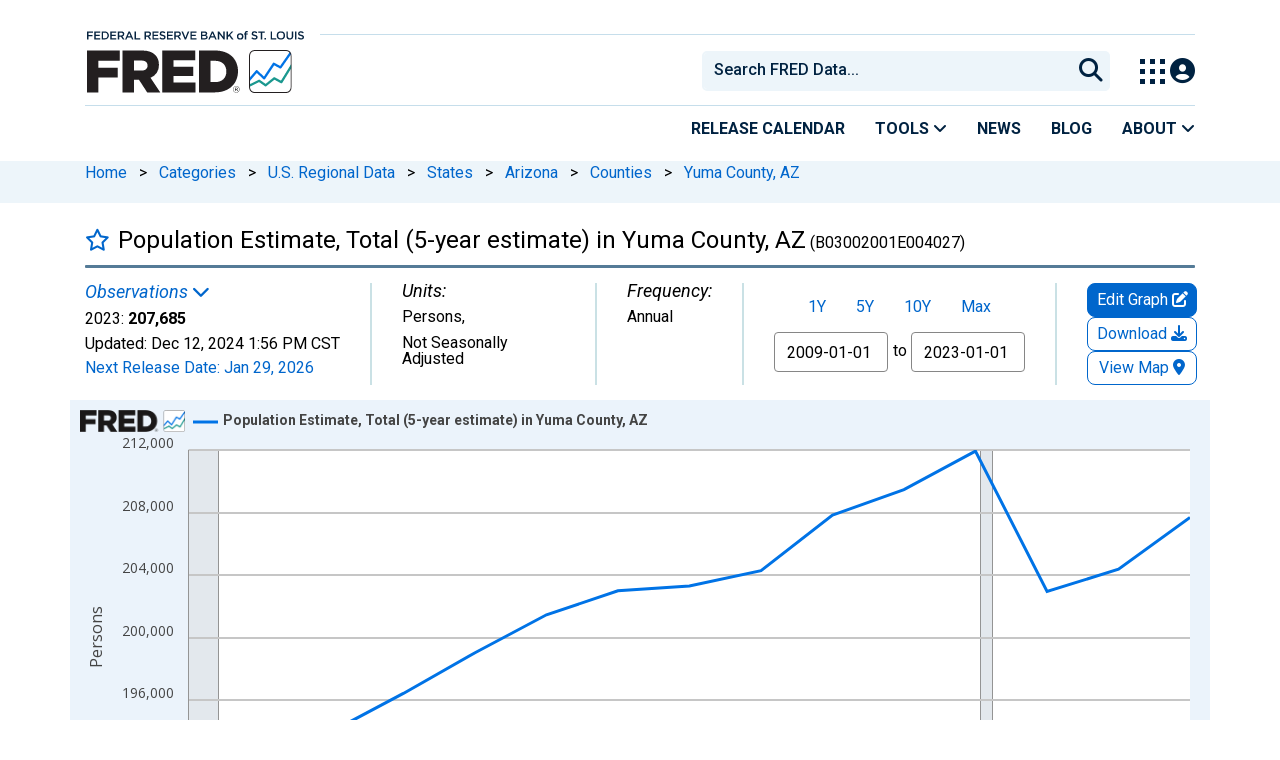

--- FILE ---
content_type: application/javascript
request_url: https://fred.stlouisfed.org/FUkc6r-YG6jTn1KjjV2g/3VOzhDN4GQ6pNS/OyhvFgoadAI/dAZnWQJy/H0cB
body_size: 166024
content:
(function(){if(typeof Array.prototype.entries!=='function'){Object.defineProperty(Array.prototype,'entries',{value:function(){var index=0;const array=this;return {next:function(){if(index<array.length){return {value:[index,array[index++]],done:false};}else{return {done:true};}},[Symbol.iterator]:function(){return this;}};},writable:true,configurable:true});}}());(function(){Q2();H4V();wWV();var SA=function(){YP=[",JI\"",",DF!(\r","Ta<(*AI\x3f*gj\n^u#3#MK\n]\vM","GSV:X","U","","^T 3\"U\fJ","%OM\v,)]B7\x07\vS[","<:G\x07\\*.\rTT\'\x00 (%^A\f*)DI","%=","&-B6W=(E","+3\tXH9\"\v","\x00*(NU","C\n","OB3(\x00\x00`\vF4EO1","AT5.","g-SC~6(\x07}5","=[\f","%SS7 \x00q\x00]\"CR<% 91KN.","UR\x070DA7\b\t9,T[1.","#9J[","$UC\t-\x00(","<GW\x07","4H\b[","(","\x07=+","4CC;\"9\tK","*\x07","]","+\n_O.(\x0093nJ-EF\'-",")\rPJ7d\x00$9H1`OB65SK=g^Hs01>]GF-4JI&$Moy\f*#C*\tdp5]N\r2%\x07\x07+.\rHQL!gSL;0T=)\tLGG(%\vFe0]\x00Qv.TT\x3f+\x00)xuZU[\x071$","t\rq<^mAaYw$\n{}9n6Dg\'8+n","\nY\\12O","&GH*3","\"u6","(!BK(\x07X","[,4N($QN","C^Vg","\x40","(\r\vUi<3","uGD","T=%\r","_.A","-5IJ,5","/\x3f>][O,^\x40,/>","9b","$NQ,\"!Q_","L5\"\b","\x40VW-D6^:\f.}ss5\r\rJ4S\v.=9#\x3f1k7R","W\x00","D26","7DA7\b\x00\x001","J\r9,","N1","Cl\x07%SD<",")3","7\n","^H86$1/\tO\b]\v","\x3f","KKd","\tQI1 Ey-92g8","C-","\t[","\x40\t","+3",",2C\v_x1]O:F!=|\fY\vZ\n~/M\x0718\x002[5.\bBO1\b\n5","[\bA\f\x3f4","^]*JJ ","5 U","((","(q:a%\v.t","\b","!.\r\x00","","\"9\vM]\n:","D$/\x00\x00\\\\=","1)^Q","\"[",";","_;]#_*D0","1BO<(\x00)YJ","\"_\x00[2\n\x3fTR;0","Q3.",">M[\x0014C","WL\x07-4JU1",".\r\\\v]","<\"PS2","XP,","\x3fm","C;._~","6JK0$,","#9r4g\n\x3f0xN\x3f$","\x075(*J\b[\x00*9[B\n\'","6)MS$","4\x00R\'FElg<TH;%T\x000_AO/ES$(\r\x00B","BC--(JH\n","/.EN","\r :pg\'A.\t;p6n9in+\"\tW#,pg 36;;bTN8k+I \"$\\g+7!`nw89#y$w9$sm\x07Q3E{+p`=U\b7y%v-lp\x001RPR\f:fg\'\v%\\ff\x07!$q%i2\nS235\x07+y%d,0jf\x00\"$q$R!\\n\';59ATa]\tjmw4q9h<`g\b73\\ ;:\baW\',\x07(q g1>^m:\r3%;qUx.\nFp\"0W#2\rp|\x07\'&e;{=C\bJc+q\"5\b#1\r!pg\x07\x00D+y\vH.~Uu\x00$4q#S!+pa<!\x07.cl&iam,\']q#2/R|\'\x07!! l;6n.3bK\"\x00(<\nV3\t\rka\b$ 7}&n7(qf!\\3]$\t:\\Ak_3\n;{4zfGn\x00\"!B13:{I\x07\x3f47;y6n.\r|p\x00)#}o2\r :pe\x3f*\'A.\t;S!FV|f\v;+3\x3f8cr0V8-b.G\x407\vZR9:f5\'8;5\f+y2H.rU&,9<q#U9l~:r|21*2Jy-B8ae\'2$]8g2,J%U+.-|f\v33:pKkR}36;;r\t{-\x07jf\x07*\"$z![#\tVg8\x3f<\nT=B\v1!}K4 QD,\fJ/$#{\\>\x40aN]2eY-zf/.P\t#|1wi7(5/\v5V\tuEa\"\"$h3YE6:kg%\x07;nM(2*qr2\x00%u#$\t9_B.) 4i#y%h%*|S\b\x009<q \r=h#{\b.\n\x3f5\r;b&n(\vsy^$V\vv{2*pg2<057;y={\v\n[E(\"4$a#|*1kg%$`=i&nOf\x07*\"$z$s:p`5\'8:5\f+y=n.sOu\x00$4q#S)tg135>&l8i2$q\fsF4 :wEm$7,;z>m.\x40f\v33*\tpg!\"%8;{0n.\ve\b\x009$q!]\t5:p|-<G4u&x>\x40Hv3q#2*Iu\'6\x3f$y&e\x3f=rzf*\fVd#|C\x00*pg3Spp1U7ja\"\x00\"$c\nm2\x3f[|\x07\'&2;;rvjI(q%\\42!t1240s)\vMf\x00\"$q#I5\v:pb8(<5*[U~.+D\x00!Uq%o2*NJ9\'<&}n)9jf)0$q#z\x00:Ug\r3>N^i.jf\v(\"a#7t\rpl\r\'37cm3y&n\tsaJ\x00\"/f\"*!hg\n\'GM T\x00n,\x07+A\v2q#t>:!*pK\x3f38Cy$u9hp#S$zi2\rR\t\')(-SU.G\x401RR95:pl\v)\"#5=#y&A&myjd-$s4Th1\\q\':\r;T\x00n.jd3Uq(g2u)AB07(5 ^E\v\tqGE+4$qST5Ua\b &5\"$-\rW{.jv9$q!h\t6w:ywKD+|2fjf\b\x00#y\">\x00N:!-%5+k2X.:iL\x001+i:l4 :ul_>&5\v;i&m5hsrS$x3})8fc,V:%8;HWh6+jf:=b\rR\x00\\`+<K\x00;o&~.cv\"$u6i5h&1hg1bel&n8je,2$qV$a9e7(5.o!je\r^0s29pgV%8;rWn(ibt)\x07\"Y520B\'+61r=n.\x40N(%\"\'\x00!P\":po=!\vb\n0Z\t~8jd\x00\"&i\tTC*s373((/6n.58_0$q#x<:pK/5-]=u.}](\"\'b\fd+\nvp*<GD3l0\r1h)0Fa16r|\":p`U\x3f[\';y\x00\x00jdr3Uq$w2-\b|\'\x07&3a;y&i\x00.,\x40f\v;*j;73.g`,\",({_\ff\r\b%$q#2=p^no0r)Y>LfP[#9`g\n,9;y&w53zf-\x00P\\;*=K|\b0!!\'z6n.mU+\x3fq#}\f%Kpa\'!e8;z\fn.Oo1\bS5\"!pg0>D+y%C!n#FK0<r#53:{d\x07\b3.=mT}\x3fI&&$q;S9:rp\bt33;T6\v\x40f\v%(X;|2pg(!;;;r)J\x3fqf7=XR4\t:\\|\x07 #75\v+y&A&myjeu4q#P:k+pa<!\x07.cl&i\bqjf\x00.(g29Zg,=<\x40<7;y-V!qjl\b\"$q8d,pg%8;b\fn.9|py\"$q#}66$k\'*#Fi9b\vH.%oku\x00)\bg#9%`g3<35<7&l52\'jd\x07/Uq(S$1uu(7(5RD.\nRp6!\x3fq#}%Kpa\'Ad;y$M7jf292\fZ40\n:fw\'*8.8l\rz\vH.O-\"\b+F8y%#>Fg35\r;y\tHgiL\x00)U~\fo2<\vg71<4V)C<\tua\"\"$]326 K\':*;y$J+5b\x00\"b\x072,:pl()#52A2h>Evw%\"\'\x00!P\":po=!\vb\n0Z\t~8jd!\x00-4j#0=7D73Cy%D.\nrq(\"$]R\fE:pH9-%%iUK.phI\x009$q+]4>p*##\r;{n\v#|v\x00\rc[13:{S;,36=$Z\nK_\x3f\\e\x00\"&g$t1`r73(/w.je\x00p\vw\vi2\thH+0-;/u.z7q\"\"a#ms!pg7tD+sn-5jO2;/J8k-#9hd\'B5\r;z\"\x07:\x07Bp\x00-\ri\fp>\"sg \t3#;T1U\tjf)\\q#Q)8RJ3^=;Y3C\bqf5VR4\t:Z`7<334nM=hVm,Lf\x00TX+pn=U>/[WX-7zf\x00\"\"eQl\n9N_`9#3#;S2\v\x40f7x(N5$,pw$-%%iT.pjm\x00\"\tf;\x072,:pl5(q+51TB\vn!nP\x07\"$s4h\x3fh:pg\'/YG1-y&e\'\t&zf\x00\"&R\fW$!B|\tS*38;o6n.2rC\b$q(U=m:sK\t*>8\x3fO&i\bj\x00\x07$\x40R4\t8yd6*<\vO\b!H*DC.\x00\"/x5X\":pe<\b,52o2X-jd+/j#0-g/35\n-tl:9jd5\b$q(hj:pJ\x07U-%%\rS./~\x40\x00 =z\t2tf5w#M>w5.au#P/\x07$2:~\x40%*79k c_\nrf5q#t<=*pm\r4]9a\t\x00.aCy\"$q%f\tpg)!1 n+y\"n.r}\x00\"~8\x072h","C","%\x3f1/m.k","Z\v\x40\r","C_,\tPE5*","3T\bN\v;.O","&Y","K]&:","]6!VS,\x07&","7Q]\x00-/MSeY[S.\rT\n1Y92","7(","64\x00UM","_\f","<","]\nF","%K[\x3f17xS$5","\\<","!dr","5(.Q\nJ1.Nh#\'\x00D","#7.EC,#2$","Y\tH\x3f\'N",":5FJ<","-","&\\0#bS 3_","n\nJ\x07(}\'zq","0DN+5dN","\x07\n","27R",">X",",\x00 /\x40","5=5/\t","\x4004NU!.\v","5>WR[\x00","o","\x07IB,29\fY\vZ*%","\r]D*\bBC!$\r","]I","\b;4{U*5\fI[<>","16G","S","K\x00=5FB+5","4_{=)","(5Q_)\rPJ7","[=","U","7","p6!ES*,","\x07 =\rV","9\x3f","6< v d$5+J","XL,1","<XP\x077*B","RJ1!","N&iN75\v","1BF7\"BK,5XP=","-Xj$97\nEV#7.EU","H\t","-NQ","-","64","(2\b",":UC","#+\bL","\x40J","6\r"," ^w\x07=5EI,","Xv6\t0$83WN*","TJ*","L(+RC","]",".,^\x40,/","(+Q,","W","-q","\x00","73iU$7","M\x0775VC","","#BV2\x07=<=9","07NE!3\nUa,;/\t","#,","2*\x008","(\"\tWg*6"," $=\"",",!E","]g\n\x3f2_E  1Y[\x00,&A","%QV6.\"E","M;!\x40","q","\t","!&99M]\n04xD7(vQ\b6","PJ2","X_!#1&","\fC6W=(E05","^J1\x00$4","9z","3 U.[\x3f3","\'3\rS","-GG\b%58",".%YA*3^[","02q[,EG","7CB -","5\x3f\\z=DJ5.\r\x00^","UC0!","7\v]C\x07=!$)\n~N+2N","L\x0003_U0\"\nB",">:J\n","7\tE\x07","UV","x","}*(T\f)\x005|>]D10\vq,$\x00B","49Lu","\x00H","\\B\'%\fF\x07L","h\n0%YF1.","R#|W*%YF\'-","U &\n\n^","+\x3f)\t]\n\x40;","G","IxfA","3\"","\'37","B\x07S.\"","3|","7\x002]Y2","&Q\fP,g^H(6T%2]F;$\vH7a\r\\\x077gSL;0","B\x07X=4","($\t","\t^R\x3f-=]","KJ\f7!Gd- &_P\x07","lRIS^ikV\x00","Z5.DP+","T7\"\x07\nS","8A","\nE[>71uG*\x07","l","^H","11","&)s\rZ3","0\x005","6\x07w.h6#C","\fTD9\nv","\x40545\x00^Q","(&\tBC",")\fW\nJ","\x00=3/XK;\t1","7$\rU[j",")_B(","/|","","\t4","\nU_\x0775",".,BS","","\\I<(","\b_[","#GJ","12K",">2]o:","Q2^K\x3f-","4NQ"];};var CO=function(YO){var w3=YO[0]-YO[1];var vI=YO[2]-YO[3];var jF=YO[4]-YO[5];var HI=Ts["Math"]["sqrt"](w3*w3+vI*vI+jF*jF);return Ts["Math"]["floor"](HI);};var Lz=function(){var BI;if(typeof Ts["window"]["XMLHttpRequest"]!=='undefined'){BI=new (Ts["window"]["XMLHttpRequest"])();}else if(typeof Ts["window"]["XDomainRequest"]!=='undefined'){BI=new (Ts["window"]["XDomainRequest"])();BI["onload"]=function(){this["readyState"]=4;if(this["onreadystatechange"] instanceof Ts["Function"])this["onreadystatechange"]();};}else{BI=new (Ts["window"]["ActiveXObject"])('Microsoft.XMLHTTP');}if(typeof BI["withCredentials"]!=='undefined'){BI["withCredentials"]=true;}return BI;};var Wh=function(j0,p3){return j0>>>p3|j0<<32-p3;};var RO=function(Ng){return +Ng;};var pk=function(ht,rE){return ht*rE;};var vf=function(BQ,zU){return BQ^zU;};var Zt=function(){if(Ts["Date"]["now"]&&typeof Ts["Date"]["now"]()==='number'){return Ts["Date"]["now"]();}else{return +new (Ts["Date"])();}};var Ov=function(){return ["\x6c\x65\x6e\x67\x74\x68","\x41\x72\x72\x61\x79","\x63\x6f\x6e\x73\x74\x72\x75\x63\x74\x6f\x72","\x6e\x75\x6d\x62\x65\x72"];};var cg=function(Nk){var g5=Nk%4;if(g5===2)g5=3;var Hv=42+g5;var bU;if(Hv===42){bU=function YE(Dk,Qk){return Dk*Qk;};}else if(Hv===43){bU=function mq(xg,PU){return xg+PU;};}else{bU=function qQ(lc,EK){return lc-EK;};}return bU;};var B5=function(Pk){return !Pk;};var PK=function(xf){var Mn='';for(var Bw=0;Bw<xf["length"];Bw++){Mn+=xf[Bw]["toString"](16)["length"]===2?xf[Bw]["toString"](16):"0"["concat"](xf[Bw]["toString"](16));}return Mn;};var Jg=function(Dd,zd){return Dd!==zd;};var Kd=function(Eg,Wv){var Xd=Ts["Math"]["round"](Ts["Math"]["random"]()*(Wv-Eg)+Eg);return Xd;};var bg=function(jq,xd){return jq instanceof xd;};var cU=function(wn){if(wn===undefined||wn==null){return 0;}var Ug=wn["toLowerCase"]()["replace"](/[^a-z]+/gi,'');return Ug["length"];};var gE=function(df,Uq){return df===Uq;};var kM=function(Fk,CM){return Fk[Pv[st]](CM);};var wc=function(If,wk){return If-wk;};var Fv=function(p8,Hd){return p8>=Hd;};var zC=function(bQ){if(bQ==null)return -1;try{var Pd=0;for(var d8=0;d8<bQ["length"];d8++){var Jn=bQ["charCodeAt"](d8);if(Jn<128){Pd=Pd+Jn;}}return Pd;}catch(Nf){return -2;}};var gd=function(){return D5.apply(this,[wX,arguments]);};var X8=function(Cg,RE){return Cg+RE;};var dd=function(){dM=["\x6c\x65\x6e\x67\x74\x68","\x41\x72\x72\x61\x79","\x63\x6f\x6e\x73\x74\x72\x75\x63\x74\x6f\x72","\x6e\x75\x6d\x62\x65\x72"];};var R5=function(Lk,zc){return Lk&zc;};var nd=function(Y8){if(Y8===undefined||Y8==null){return 0;}var wM=Y8["toLowerCase"]()["replace"](/[^0-9]+/gi,'');return wM["length"];};var lf=function HQ(z8,ZK){'use strict';var FU=HQ;switch(z8){case JJ:{return this;}break;case PJ:{M8.push(xQ);var CE;return CE=kt()[sM(tk)](jf,Un),M8.pop(),CE;}break;case G1:{var J5=ZK[SV];return typeof J5;}break;case CX:{return this;}break;case zH:{var jM=ZK[SV];return typeof jM;}break;case RX:{var Qc=ZK[SV];var lg=ZK[v9];var fd=ZK[j4];M8.push(LC);try{var Hg=M8.length;var YM=B5([]);var LK;return LK=MC(AL,[Tk()[cQ(Dq)].call(null,Yg,Uv),Tk()[cQ(jQ)].apply(null,[ft,Aw]),Tf()[pM(LE)].call(null,bq,Ed,fM),Qc.call(lg,fd)]),M8.pop(),LK;}catch(rw){M8.splice(wc(Hg,cv),Infinity,LC);var Vd;return Vd=MC(AL,[gE(typeof Tk()[cQ(kQ)],X8('',[][[]]))?Tk()[cQ(FM)].apply(null,[Xn,An]):Tk()[cQ(Dq)](Yg,Uv),kt()[sM(qt)](kE,xE),Tf()[pM(LE)](bq,MK,fM),rw]),M8.pop(),Vd;}M8.pop();}break;case x4:{return this;}break;case Db:{var gg=ZK[SV];var wj;M8.push(sU);return wj=gg&&Zn(gE(typeof sn()[vC(JE)],'undefined')?sn()[vC(xv)](Aq,kK,tC,Vg,Fg,C5):sn()[vC(Xw)](lq,W8,Qt,Hf,Nq,FM),typeof Ts[Tk()[cQ(Mc)](QI,Tg)])&&gE(gg[Tf()[pM(ZQ)](v3,B5(B5(AK)),Ff)],Ts[Tk()[cQ(Mc)](QI,Tg)])&&Jg(gg,Ts[Tk()[cQ(Mc)].apply(null,[QI,Tg])][kt()[sM(Dn)](Yh,fq)])?kt()[sM(IE)](WE,fM):typeof gg,M8.pop(),wj;}break;case ZH:{var r5=ZK[SV];M8.push(Tc);var lQ;return lQ=MC(AL,[Tf()[pM(qt)].apply(null,[PF,CC,Mv]),r5]),M8.pop(),lQ;}break;case F9:{return this;}break;case LX:{var YK=ZK[SV];M8.push(hg);var Sk;return Sk=YK&&Zn(sn()[vC(Xw)](lq,rv,P5,UA,Nq,lq),typeof Ts[Jg(typeof Tk()[cQ(jC)],X8([],[][[]]))?Tk()[cQ(Mc)](Ip,Tg):Tk()[cQ(FM)].apply(null,[cn,Sc])])&&gE(YK[Tf()[pM(ZQ)].call(null,pZ,Pq,Ff)],Ts[Tk()[cQ(Mc)](Ip,Tg)])&&Jg(YK,Ts[Tk()[cQ(Mc)](Ip,Tg)][kt()[sM(Dn)].call(null,LF,fq)])?kt()[sM(IE)](Vq,fM):typeof YK,M8.pop(),Sk;}break;case J4:{var Ht=ZK[SV];return typeof Ht;}break;case j6:{var kq=ZK[SV];var Pf=ZK[v9];var Xc=ZK[j4];return kq[Pf]=Xc;}break;case M4:{var tq=ZK[SV];var OK=ZK[v9];var S5=ZK[j4];return tq[OK]=S5;}break;case O1:{var Fw=ZK[SV];M8.push(Nt);var dq;return dq=Fw&&Zn(gE(typeof sn()[vC(lE)],X8([],[][[]]))?sn()[vC(xv)](YC,B5(B5({})),rq,fU,OE,Kv):sn()[vC(Xw)].apply(null,[lq,kK,Ck,bn,Nq,tC]),typeof Ts[Tk()[cQ(Mc)](fE,Tg)])&&gE(Fw[Tf()[pM(ZQ)].call(null,FE,B5([]),Ff)],Ts[Tk()[cQ(Mc)](fE,Tg)])&&Jg(Fw,Ts[Tk()[cQ(Mc)].call(null,fE,Tg)][kt()[sM(Dn)].apply(null,[lU,fq])])?gE(typeof kt()[sM(Xt)],'undefined')?kt()[sM(st)].apply(null,[Nq,fE]):kt()[sM(IE)](bf,fM):typeof Fw,M8.pop(),dq;}break;case rX:{var TE=ZK[SV];return typeof TE;}break;case A7:{var Bt=ZK[SV];var vQ=ZK[v9];var Cc=ZK[j4];M8.push(gn);Bt[vQ]=Cc[Tf()[pM(Mv)](pK,EM,UC)];M8.pop();}break;case DV:{return this;}break;case dJ:{var cq=ZK[SV];var lk;M8.push(KE);return lk=cq&&Zn(sn()[vC(Xw)](lq,xE,kQ,f5,Nq,W8),typeof Ts[Tk()[cQ(Mc)](nS,Tg)])&&gE(cq[Tf()[pM(ZQ)](Jp,Ck,Ff)],Ts[Tk()[cQ(Mc)].call(null,nS,Tg)])&&Jg(cq,Ts[Tk()[cQ(Mc)](nS,Tg)][kt()[sM(Dn)](n5,fq)])?Jg(typeof kt()[sM(st)],X8('',[][[]]))?kt()[sM(IE)].apply(null,[xC,fM]):kt()[sM(st)].call(null,H5,fC):typeof cq,M8.pop(),lk;}break;case z4:{var ME=ZK[SV];var kv;M8.push(q5);return kv=ME&&Zn(sn()[vC(Xw)](lq,fv,ff,r8,Nq,Jq),typeof Ts[gE(typeof Tk()[cQ(qq)],'undefined')?Tk()[cQ(FM)](dk,fk):Tk()[cQ(Mc)](GQ,Tg)])&&gE(ME[Tf()[pM(ZQ)](ZL,pv,Ff)],Ts[Tk()[cQ(Mc)](GQ,Tg)])&&Jg(ME,Ts[Tk()[cQ(Mc)](GQ,Tg)][kt()[sM(Dn)].apply(null,[GU,fq])])?kt()[sM(IE)].call(null,SK,fM):typeof ME,M8.pop(),kv;}break;case pR:{var It=ZK[SV];var Ig=ZK[v9];var QU=ZK[j4];M8.push(XU);It[Ig]=QU[Jg(typeof Tf()[pM(Ww)],X8([],[][[]]))?Tf()[pM(Mv)].apply(null,[Ag,st,UC]):Tf()[pM(cv)](Zc,Z8,Mf)];M8.pop();}break;case Z7:{var hv=ZK[SV];M8.push(GK);var Nj=Ts[Tk()[cQ(O8)](SS,kK)](hv);var ZM=[];for(var FQ in Nj)ZM[gE(typeof Tf()[pM(sv)],X8([],[][[]]))?Tf()[pM(cv)].call(null,IM,JK,CU):Tf()[pM(JE)](f2,XE,OU)](FQ);ZM[Tk()[cQ(IE)](C8,NU)]();var cM;return cM=function DE(){M8.push(qn);for(;ZM[Tf()[pM(AK)].call(null,vZ,Yf,Ct)];){var Gv=ZM[gE(typeof kt()[sM(Z8)],X8([],[][[]]))?kt()[sM(st)](bk,Ev):kt()[sM(Rt)].call(null,qp,VU)]();if(TU(Gv,Nj)){var m8;return DE[Tf()[pM(Mv)].call(null,jr,lE,UC)]=Gv,DE[Tf()[pM(BK)].apply(null,[wT,QK,Jq])]=B5(cv),M8.pop(),m8=DE,m8;}}DE[Tf()[pM(BK)](wT,LE,Jq)]=B5(AK);var sg;return M8.pop(),sg=DE,sg;},M8.pop(),cM;}break;case Vb:{var fQ=ZK[SV];return typeof fQ;}break;case T4:{var Pw=ZK[SV];M8.push(tE);var Xq;return Xq=MC(AL,[Tf()[pM(qt)].apply(null,[mv,B5(B5(cv)),Mv]),Pw]),M8.pop(),Xq;}break;case VH:{var Ek=ZK[SV];var Av=ZK[v9];var Lq=ZK[j4];M8.push(Uc);try{var Tq=M8.length;var Oq=B5({});var Sw;return Sw=MC(AL,[Tk()[cQ(Dq)].call(null,lS,Uv),Tk()[cQ(jQ)](mj,Aw),Tf()[pM(LE)](jl,Hn,fM),Ek.call(Av,Lq)]),M8.pop(),Sw;}catch(Hk){M8.splice(wc(Tq,cv),Infinity,Uc);var Uj;return Uj=MC(AL,[Tk()[cQ(Dq)].apply(null,[lS,Uv]),kt()[sM(qt)](gZ,xE),Tf()[pM(LE)](jl,O8,fM),Hk]),M8.pop(),Uj;}M8.pop();}break;case Y6:{M8.push(hQ);this[gE(typeof Tf()[pM(C5)],'undefined')?Tf()[pM(cv)].apply(null,[dU,TK,Jv]):Tf()[pM(BK)](FO,LE,Jq)]=B5(AK);var nQ=this[Tk()[cQ(W8)](I0,tU)][Rq[st]][kt()[sM(Jq)](Vj,Mk)];if(gE(kt()[sM(qt)](RT,xE),nQ[Tk()[cQ(Dq)](xM,Uv)]))throw nQ[Tf()[pM(LE)].apply(null,[At,C5,fM])];var sq;return sq=this[gE(typeof Tk()[cQ(EM)],X8('',[][[]]))?Tk()[cQ(FM)](xC,Jw):Tk()[cQ(EM)].apply(null,[Hq,cE])],M8.pop(),sq;}break;}};function Q2(){M6={};if(typeof window!==[]+[][[]]){Ts=window;}else if(typeof global!==[]+[][[]]){Ts=global;}else{Ts=this;}}var EE=function(){return D5.apply(this,[CX,arguments]);};var Q8=function(Og){return Ts["Math"]["floor"](Ts["Math"]["random"]()*Og["length"]);};var pn=function(){H8=["W%\t","\x00A","8_\v.","D",".[2","","^2\r5>\"T\f.H##_0\x00","1\"!U\x3f\v.R)X"," V/0\x402E","\n_\'-2",".M\x009y\\2\r\b","f6\v/l/C;\v","\x3fB%\x00B","3W%(","9U5X","98T\f=C,","\r3L0S#\x07","0,T","\'$A\fD0^","Q2>#9\\","0\x40\"Z$","9W,","=U)s/$>P\x00D3Z#","D6X#","/Q!","(A\v2R)X$","=Q0&S%9","Q\"#>","Y9\x00#",">(W&9H\'B","f/UB>\x3f9+P","#X#\x072","+","\r\nn","-\x07R","v",")2\x3fX.g5U#\x07","\x3f","\';","_3","&B4>(M9.\x40-w\'\x07","U!x6","\n9\x404d2$^\x070u)S8\b","/V\r","6#^\f","\x000D\'Zw\r4%\b(D-\x00B","2Q>\b%K3B/~6\x002\x3f","\x07D6","4%","3\"Z9O4=Y3\v","4\"W#9U2U$",",X\n","~7T32\x3ff\x00+S!\x00F2\n","^%\v","I\b\t9C,D","O\x005C,","9O3D\b","\x40#S$>!PqD6X#","\'!","W\'3Q\x008",";\x00","[$z","#9","U\x3f48)\\",",\v5\t*3","J\f","B(U<\f","=F.B82\x3f",",8","\r3M,U#&3!\\H\'W;","%,W\r1","4(",")E2\b%2=U\b\r9L%B\v","\b$W7D","/mz|r+mDSA, ","X\r4H4U#","+X\x009E\x00D\x3f#","89","\x3f9MTs","0X","X8\n96 \\","4%\\\nU/W0\v-89X:\x07;O!","#.=\\,.N2","8!U\f\r(r%S9\x07\t,M\b","=D)C._OB`t","29x.H\"B2","\v1\x40)w3\n$>","","\b1\f89V61","\b1\v5)K\x009SU%\x07\f\b+L\x07\r","\x07\b%,M","",",Ng,!","W$=\x07%\fL,N3b","6\v2R/i3\buw","=U\t5O3$S$","E\"\f9)\\\r75D,",";D&U\"","\n1W,",">J","5\b8#","","1$W\x004","($(W",".\x403\tX4\'\b%,M","\r8 \\","kO\va","m8\f49.\v2D2B8!","%3W#\v99\x07(I/Bw\r4%|G)W;","N/Z2N9%9QI>0T\']_9","t\'1wY\nd`(/2{\tIw9=6`\x3fL)w2n\fz3;`]%^=\x3f](,lds!w3/\bGh(\ncp1/6/}x!\x3f\vE2\x00-63\f]Y/pw^:/\f](<l`\b!x3/>Gh(\nsp1~<6}|!\x3fE:&-13\f{Y-pw^=\x3f](,lc.!w<Gh8\ncp1~/5}x!\x3f\nE2&-63\f]Y/pw^8/\f](l`\b!b3/>Gh(\n{p1~$6}|\x07\x3fE:&->3\f{Y(pw\'^=\x3f\n](,l`s!w3/\bGh&\ncp4/%%3}x!\x3f\tE2]-63\fkY/pw^\x3fD\f]+4l`\b!e3/>Gh(\nop1~86}z!\x3fE&-:3\f{Y+pw;^=\x3f\v](,lb.!w3/>Gh.\ncp4n/6}x!\x3f\bE2\x00-6]Y/pw^=\x3f\f]([l`\b!3/>G~h(\nsp1~,6}1\x3fE&&-\x3f3\f{Y-2pw\r^=\x3f](,les!w3,6Gh>\ncp2~/6/}x!\x3f\rE2\x00-63\fUY/pw^\x3fD\f`;\nl`\b!r3/>G#h(\nkp1~,6}z!\x3fE&-;3\f{Y,pt^=\x3f\n](,le\b!w3/MGh(\ncp3X/6}x!\x3f\vE2]-63{Y/pw^8D\f](l`\b!d3/>G#h(7Ep1q(&6h[\"l`:u\rN<X/Qp1y-/\x07U,9`\x00!64\x00p\\Wb1y\'^=8q[eWk\x07w!\fGs*<V-X/=8\'}x.+{1u2G\vp(/o+C|:9=6j9\x3fL)w\x006>n\fz3;`#~\x07^=0\fx5E2]/6A=`(,nM5*qZ(E\r\x00x+7`6]/6&h(;;`1G9\r&6]\t3jF(56\fr]\ni1*w-)2=:(/`;l\r/=4s/k#s ,&6Zl`\x075w\r/=4iY/pQ-.31}x.\x3f`.:;\t=05\no4os/$w=6\bw[*d`1w_:`(/2g\tIw=64j.\x3f`+!/:\fs=\fp%Q/=\r!.c(/E+]/6\bN+4`#~=6\bwY1Y\t=6}UY/p1X\'$%\fx(/f)]/62zN*;;`1Bf=6Z\t3je/=3\"h(/7o)w=6Z\x07$4D)w\\\rs7M\r1t,=6ux8/`v]/6A#h(4`!n%/:x(\n,Bp6O4:B\fx>/\r`)N/=6n\'7`:-^%8J1Q/=6\x00x($hoo!w!AJ","S%Y!\v\x3f>!]","\x07\'\x00P\x07.w%E>","3W%\v 8\x3fR\fO,X2+8\x3f","\f","8 I\b9`+R","E%_4\v#$V\x07",":\x07","j","4E#","3\v\n\'>5\\<=U)","\b","\"\x3fK\f\x00(r#_\'","N9\x009#","S;.",":","T^w62\x00=U)Sw\r2","0\v\b2;(T\f\x00(c99R","U/#B%\x07,^","$,^\f","\x40>\f#(",";#49=X%","F%q6\x076)J","68M\b5M,","=B#Z2>\"W \x00\x3fM5_9\t;6;P","\v\x07(O%E","S%Y!\v52 ","\b:","Y\"\x00\b.","|z.B>W4\"]\f3|\\","1#$V\x07NtF%~Q99\\\x07\vH.Y F _\vdI2\'\t,]^hme2\x00=U)Sw\r2d222,K","\t\f","J>N,","6#M\f\n",":\v.W)S\x002\x3fk\f\t5R4W#\x07","0(M 9L","3Q","2\"9P\x07\t","R8>d;15","f","A%\v","98U","\v$UoW!%$I","6/U\f\n\fM5_9","5\v\b",".D1S$13$X\"\v%r9B2=4(J","f\x405Y1\x07","\v(~4Z2%4","4,U:3S!S","\x00\x078:JI#9E)\x072\x3f9)FmXw*6 P\nNH.\x076\x3f\x40","1\b",",]\r9R3","4I\f,5U-E<","","/uC","8V\v.b!S","jg","]\b","S9","\v*M","\x076\x3fJ\f(0N!","S%\x00Z6\r$#,M\f",":S/u\x3f48)\\","[\b\n","\v\x07!X\v.\t4w)NW$O\f-3O.U#C96/U\f\n|q,Qz\'W~\vD\f5Ui","I\f1H3_8\x00","o","\x3f\x00u,9L%B","\v(w/U2","U%[$"," D","-B\x3f","69XD\f1\x40+]D23","E\f\"\x3f\\:,Q/B2\n/0#X","\x3f","\x07\x07\"9","f\v>E2\x402#4\x3fPG.","#W%/\b","\n9B+#B8,89V\n0","\x00\b.LB%","$9*","6)\x40:=U%","$29",">S!S","$9W\b9","6$U\f\nQ21F8+_","\x3f\\9R4\'W<\v04&","&b/X2\r\b8#","\b\n8d6X#\"#(W\f","9D-","P>\v$","$_","\x07\"k\f\x008D2D","+D\"_#<(4\x07(\\-3O.U#\x07","*=U%",".N4B.","R4B\"","P8($8[\x07(","(\b!X\v\x404D\x07\'9","{#V\x07T","\t","M\x00\n","2!\\(DS;\n","42#M\x000R","0(M,(D._8\x00","E","24]2","29X\x00","*2O/4w,\n=R3PW$NW18W\n5N.","%x//<\tf;+e\"s1+2\nu","\tj(B|-\nJ%E3","\x00=M","#B4","Z\v2","%\"T\f!>K","R8 \x3fX\n","8B","$5]&10","I(N#Z",";Q5B`2\x00%","4>\x3fT,=H,1R3$","\r\"Bm","42)j\f9O)[","Z","_$:2\"LZB4\x402","L\v.O!S",",5","","5Q2!\\\v(S9","2#]\f9S",";>#\\","\'8k\f\x008D2D","!\x075$U\x00%B(X0\v","&","\n5O","x[AE!W","7X3\v$4\"I\f+.S/","E\x3f3\fK%c5P2","T\x07\bZ>#M\f\t.H%B2N,3","E\x072#","_$)2\x3fX.g5U#\x07","QF",")N4",">>P\v\x070H4\tU\x3f2","\n%K(M%&W;","$8U =L%","J\x00s","2,K","\'","*>.\\&5D.W#\x07;\\\x07","y)3r4_9\t(0","%D!y1,#%","","\'._","D2!(","\t9UY%=]\b9R",">H/S#p\x07\b0H\'B"," ([.\"O&","\x07","r\r:","","M\x009{/S","F\"\f$%","\v3V3D","N","=f","P","\rl\\{BP[{","!R","\n0M%f\x3f8 ","B#F","\n9W)S899X\x073O","4\"T9U%","(N5^2\x00","=O\'W0\v","1,J","69M\b\r4d6X#","_i","9XR2","T\fI/S2\x3fj\f*H#","=F%)",":\"C!\x078E%","$Z#13(",":8)L\v","-L\x00%Z\v9O","^\f\bD,[2(X\r\v.g/92","W%","V\r4d6X#","6!Z=U%6f","B.","/Y\"1#9","\r","6!M\"\v%","hO\f\x07\x00>~#MAQf<A\x00+]N^r*=L0R~Q=%,\x40M","#.=\\","Q(","4S9","> \\=,D3","LGe","\vi","$K\x00=U%$Y<\v",".U/ D>>;\\I)R4PD2\t9mXI.H-B>W!,U\vr","9X\v"," =U)Sw-2#M","\f99f","*\\&9\x40$S$>8:J\f\x404","<","U%\v2[\v\x3fU\"z","J<2C","b/E#\t#\"K","D.D6w$JI0S%R.N9#P\x07\t","","/D41B#\"9\\"];};var Gd=function(qK){var R8=0;for(var gt=0;gt<qK["length"];gt++){R8=R8+qK["charCodeAt"](gt);}return R8;};var KK=function Cv(sK,Ec){'use strict';var j5=Cv;switch(sK){case SV:{M8.push(CC);if(B5(TU(Tk()[cQ(vc)](nt,Rw),Ts[gE(typeof Tk()[cQ(Ac)],X8('',[][[]]))?Tk()[cQ(FM)](qj,EM):Tk()[cQ(jk)](Od,Un)]))){var md;return M8.pop(),md=null,md;}var pg=Ts[Tk()[cQ(jk)](Od,Un)][Tk()[cQ(vc)](nt,Rw)];var Kt=pg[Tk()[cQ(rk)](YQ,bv)];var cC=pg[gE(typeof Tk()[cQ(jC)],'undefined')?Tk()[cQ(FM)](q8,Vc):Tk()[cQ(Dc)](XM,Hc)];var fK=pg[Tk()[cQ(Dq)].call(null,OM,Uv)];var Yc;return Yc=[Kt,gE(cC,M6[Tf()[pM(jk)](Af,P5,Pg)]())?M6[Tf()[pM(jk)].call(null,Af,Tg,Pg)]():Gj(cC,AK)?Kn(cv):Kn(Rq[MK]),fK||kt()[sM(Lt)](gU,Bc)],M8.pop(),Yc;}break;case A7:{M8.push(Qt);var Of={};var tg={};try{var Iw=M8.length;var L8=B5(B5(SV));var dE=new (Ts[Tk()[cQ(BU)](Ak,F5)])(AK,AK)[QQ()[zt(JK)](OU,P8,MQ,UU)](Tf()[pM(nf)](Qg,JE,XC));var Hw=dE[kt()[sM(vd)].apply(null,[LQ,ZC])](Tk()[cQ(s8)].call(null,qc,OE));var jt=dE[gE(typeof Rf()[Ef(JE)],'undefined')?Rf()[Ef(st)](bc,Zc,fq,YU):Rf()[Ef(sf)].apply(null,[MQ,sC,O8,Z8])](Hw[Rf()[Ef(lE)](Dv,l8,MK,Gn)]);var Ad=dE[Rf()[Ef(sf)](MQ,sC,O8,Bg)](Hw[kt()[sM(wd)].call(null,Nv,Et)]);Of=MC(AL,[Tk()[cQ(Uf)].apply(null,[kU,F8]),jt,kt()[sM(bE)].call(null,Ak,Vk),Ad]);var n8=new (Ts[Tk()[cQ(BU)](Ak,F5)])(AK,M6[gE(typeof Tf()[pM(pv)],X8([],[][[]]))?Tf()[pM(cv)](J8,pU,hk):Tf()[pM(jk)].call(null,ZE,B5(B5(cv)),Pg)]())[QQ()[zt(JK)](OU,P8,MQ,Yf)](Tf()[pM(Xv)](Mf,hk,Yq));var nE=n8[kt()[sM(vd)].apply(null,[LQ,ZC])](Tk()[cQ(s8)](qc,OE));var fg=n8[Jg(typeof Rf()[Ef(Mk)],X8(Tk()[cQ(JE)](xw,j8),[][[]]))?Rf()[Ef(sf)](MQ,sC,O8,LE):Rf()[Ef(st)].apply(null,[Gq,Wq,sw,AC])](nE[Rf()[Ef(lE)](Dv,l8,MK,lE)]);var Lc=n8[Rf()[Ef(sf)].apply(null,[MQ,sC,O8,Xt])](nE[kt()[sM(wd)].apply(null,[Nv,Et])]);tg=MC(AL,[Jg(typeof Tk()[cQ(rk)],X8('',[][[]]))?Tk()[cQ(X5)](Nn,nv):Tk()[cQ(FM)].apply(null,[wv,KC]),fg,Tf()[pM(mn)](d5,wK,cK),Lc]);}finally{M8.splice(wc(Iw,cv),Infinity,Qt);var tt;return tt=MC(AL,[Tf()[pM(jv)].apply(null,[RF,kQ,Vk]),Of[Tk()[cQ(Uf)](kU,F8)]||null,kt()[sM(sw)](dU,NM),Of[kt()[sM(bE)](Ak,Vk)]||null,kt()[sM(mf)](Tv,AE),tg[Tk()[cQ(X5)](Nn,nv)]||null,gE(typeof kt()[sM(ct)],X8('',[][[]]))?kt()[sM(st)].apply(null,[rc,Gt]):kt()[sM(Ct)].call(null,Eq,Ff),tg[Tf()[pM(mn)](d5,B5({}),cK)]||null]),M8.pop(),tt;}M8.pop();}break;case b4:{var Kk=Ec[SV];M8.push(S8);if(gE([Tk()[cQ(UE)](UA,W5),gE(typeof Tk()[cQ(fv)],X8([],[][[]]))?Tk()[cQ(FM)].call(null,fq,jK):Tk()[cQ(MQ)](lr,Xt),Tk()[cQ(f8)](dj,vq)][Jg(typeof Tk()[cQ(Dn)],'undefined')?Tk()[cQ(jd)](VP,Mc):Tk()[cQ(FM)].call(null,gf,xK)](Kk[kt()[sM(DC)](GS,AK)][kt()[sM(Qd)].apply(null,[U0,kK])]),Kn(Rq[cv]))){M8.pop();return;}Ts[Jg(typeof Tf()[pM(q8)],'undefined')?Tf()[pM(PE)].call(null,Jc,ct,b8):Tf()[pM(cv)](UM,BK,zE)](function(){var dc=B5([]);M8.push(Zk);try{var zn=M8.length;var FC=B5([]);if(B5(dc)&&Kk[kt()[sM(DC)].apply(null,[mw,AK])]&&(Kk[gE(typeof kt()[sM(vc)],X8([],[][[]]))?kt()[sM(st)](Xw,Z8):kt()[sM(DC)].call(null,mw,AK)][Rf()[Ef(CC)](xt,tC,FM,tC)](Tk()[cQ(Zk)](Ic,Xw))||Kk[kt()[sM(DC)](mw,AK)][Rf()[Ef(CC)](xt,tC,FM,p5)](kt()[sM(NC)].apply(null,[E8,Ww])))){dc=B5(B5(v9));}}catch(jg){M8.splice(wc(zn,cv),Infinity,Zk);Kk[kt()[sM(DC)](mw,AK)][Tk()[cQ(CQ)].call(null,Cn,bf)](new (Ts[Tf()[pM(X5)](sw,l8,Qd)])(Tf()[pM(Aw)](qn,lE,b5),MC(AL,[Tk()[cQ(sw)](Fd,UE),B5(B5(v9)),gE(typeof Tf()[pM(nK)],X8('',[][[]]))?Tf()[pM(cv)](VE,Yk,sE):Tf()[pM(QM)](PX,B5(B5([])),VK),B5([]),Tk()[cQ(mf)](SU,Xv),B5(SV)])));}if(B5(dc)&&gE(Kk[Tk()[cQ(Ct)].call(null,G5,Dt)],kt()[sM(T5)](Wn,Jq))){dc=B5(B5([]));}if(dc){Kk[kt()[sM(DC)].apply(null,[mw,AK])][Jg(typeof Tk()[cQ(lE)],X8('',[][[]]))?Tk()[cQ(CQ)](Cn,bf):Tk()[cQ(FM)](mK,Td)](new (Ts[Tf()[pM(X5)](sw,B5(B5([])),Qd)])(kt()[sM(JU)].call(null,Td,Vg),MC(AL,[Tk()[cQ(sw)].apply(null,[Fd,UE]),B5(SV),Tf()[pM(QM)](PX,B5(B5({})),VK),B5(v9),Tk()[cQ(mf)](SU,Xv),B5(B5(v9))])));}M8.pop();},Rq[st]);M8.pop();}break;case rL:{M8.push(U8);throw new (Ts[kt()[sM(Mv)](AW,Jv)])(Tf()[pM(wd)](M0,gk,Bg));}break;case Y6:{var mg=Ec[SV];var zK=Ec[v9];M8.push(BC);if(Zn(zK,null)||Gj(zK,mg[Tf()[pM(AK)](xI,WQ,Ct)]))zK=mg[Tf()[pM(AK)](xI,B5(AK),Ct)];for(var AQ=AK,hE=new (Ts[Tf()[pM(UU)](xh,B5({}),dC)])(zK);TM(AQ,zK);AQ++)hE[AQ]=mg[AQ];var gq;return M8.pop(),gq=hE,gq;}break;case j7:{var Ud=Ec[SV];var lw=Ec[v9];M8.push(Qq);var ln=Zn(null,Ud)?null:Tt(Tk()[cQ(xv)](Ar,fM),typeof Ts[Tk()[cQ(Mc)].apply(null,[dK,Tg])])&&Ud[Ts[gE(typeof Tk()[cQ(cc)],X8([],[][[]]))?Tk()[cQ(FM)].apply(null,[GU,OE]):Tk()[cQ(Mc)].call(null,dK,Tg)][kt()[sM(LE)](mM,SM)]]||Ud[Tf()[pM(xE)].call(null,Sr,SM,EU)];if(Tt(null,ln)){var Ow,SQ,nM,Iq,rM=[],VC=B5(Rq[st]),GE=B5(M6[Tk()[cQ(gj)](wt,LM)]());try{var LU=M8.length;var xk=B5([]);if(nM=(ln=ln.call(Ud))[Jg(typeof Tf()[pM(kg)],X8('',[][[]]))?Tf()[pM(YQ)](xC,wK,Qt):Tf()[pM(cv)].apply(null,[Gk,EM,rn])],gE(AK,lw)){if(Jg(Ts[Tk()[cQ(O8)](hd,kK)](ln),ln)){xk=B5(B5(v9));return;}VC=B5(cv);}else for(;B5(VC=(Ow=nM.call(ln))[Tf()[pM(BK)](h8,B5([]),Jq)])&&(rM[gE(typeof Tf()[pM(lq)],X8('',[][[]]))?Tf()[pM(cv)](ZC,jk,zQ):Tf()[pM(JE)](rp,Kv,OU)](Ow[Jg(typeof Tf()[pM(tk)],'undefined')?Tf()[pM(Mv)](xU,ZQ,UC):Tf()[pM(cv)](MU,SM,rd)]),Jg(rM[Tf()[pM(AK)](Gm,SM,Ct)],lw));VC=B5(AK));}catch(Qf){GE=B5(AK),SQ=Qf;}finally{M8.splice(wc(LU,cv),Infinity,Qq);try{var vv=M8.length;var c8=B5([]);if(B5(VC)&&Tt(null,ln[gE(typeof kt()[sM(Gn)],'undefined')?kt()[sM(st)](VQ,wC):kt()[sM(Pq)](kT,Mc)])&&(Iq=ln[kt()[sM(Pq)].apply(null,[kT,Mc])](),Jg(Ts[Tk()[cQ(O8)](hd,kK)](Iq),Iq))){c8=B5(SV);return;}}finally{M8.splice(wc(vv,cv),Infinity,Qq);if(c8){M8.pop();}if(GE)throw SQ;}if(xk){M8.pop();}}var lt;return M8.pop(),lt=rM,lt;}M8.pop();}break;case Vb:{var dv=Ec[SV];M8.push(xn);if(Ts[Tf()[pM(UU)].call(null,Gl,B5(B5([])),dC)][QQ()[zt(P5)](hp,FM,vg,F5)](dv)){var CK;return M8.pop(),CK=dv,CK;}M8.pop();}break;case v4:{var D8=Ec[SV];M8.push(sU);var WK;return WK=Ts[Tk()[cQ(O8)](Rz,kK)][Tk()[cQ(xE)](qL,t5)](D8)[Jf()[Gf(sf)](ff,B5([]),xw,mf,st)](function(Cf){return D8[Cf];})[AK],M8.pop(),WK;}break;case L:{var g8=Ec[SV];M8.push(ck);var vK=g8[Jf()[Gf(sf)](gk,Bg,WC,mf,st)](function(D8){return Cv.apply(this,[v4,arguments]);});var Cq;return Cq=vK[Jf()[Gf(Xw)](st,tM,Cd,XC,Dn)](Tf()[pM(qk)](SE,B5(B5([])),JE)),M8.pop(),Cq;}break;case DV:{M8.push(Uf);try{var vn=M8.length;var lv=B5([]);var wf=X8(X8(X8(X8(X8(X8(X8(X8(X8(X8(X8(X8(X8(X8(X8(X8(X8(X8(X8(X8(X8(X8(X8(X8(Ts[bK()[RU(sv)].call(null,Bg,FM,rg,sf,Yf,TK)](Ts[Jg(typeof Tk()[cQ(Mg)],'undefined')?Tk()[cQ(jk)](XK,Un):Tk()[cQ(FM)].apply(null,[tv,B8])][kt()[sM(UQ)](V9,PC)]),cf(Ts[bK()[RU(sv)].apply(null,[B5(B5([])),FM,rg,tM,Yf,cv])](Ts[Tk()[cQ(jk)].call(null,XK,Un)][kt()[sM(pf)](zE,Bv)]),cv)),cf(Ts[gE(typeof bK()[RU(lE)],'undefined')?bK()[RU(Ft)].apply(null,[mU,Pq,lK,Pq,IK,ff]):bK()[RU(sv)](YQ,FM,rg,B5(B5({})),Yf,JE)](Ts[Tk()[cQ(jk)](XK,Un)][Tf()[pM(Et)](nC,Xt,dn)]),Rq[MK])),cf(Ts[bK()[RU(sv)](B5(AK),FM,rg,Z8,Yf,Yf)](Ts[Tk()[cQ(jk)].apply(null,[XK,Un])][Tf()[pM(vd)].call(null,vj,Vt,f8)]),st)),cf(Ts[bK()[RU(sv)](Yf,FM,rg,B5(B5(cv)),Yf,YQ)](Ts[Tf()[pM(OU)](Df,Mv,UE)][Tk()[cQ(WU)](Uk,YU)]),Dn)),cf(Ts[bK()[RU(sv)].apply(null,[Xt,FM,rg,B5(B5([])),Yf,EM])](Ts[Tk()[cQ(jk)].call(null,XK,Un)][kt()[sM(xt)](bc,Zd)]),Rq[AC])),cf(Ts[bK()[RU(sv)].call(null,C5,FM,rg,P5,Yf,ct)](Ts[Tk()[cQ(jk)].apply(null,[XK,Un])][gE(typeof kt()[sM(Rc)],X8([],[][[]]))?kt()[sM(st)].apply(null,[Sf,lC]):kt()[sM(BM)].call(null,On,Nt)]),ZQ)),cf(Ts[bK()[RU(sv)].apply(null,[jQ,FM,rg,B5(B5(cv)),Yf,pU])](Ts[Tk()[cQ(jk)](XK,Un)][Rf()[Ef(Ed)](v8,Mg,Ft,jQ)]),FM)),cf(Ts[gE(typeof bK()[RU(Xt)],'undefined')?bK()[RU(Ft)](OU,Dw,GM,B5(AK),NM,Qt):bK()[RU(sv)].apply(null,[TC,FM,rg,AK,Yf,MK])](Ts[Tk()[cQ(jk)](XK,Un)][Rf()[Ef(OU)](JM,mE,O8,Kv)]),lq)),cf(Ts[bK()[RU(sv)].call(null,MK,FM,rg,B5(B5(cv)),Yf,DQ)](Ts[Tk()[cQ(jk)](XK,Un)][kt()[sM(UK)](Sc,lq)]),sv)),cf(Ts[gE(typeof bK()[RU(MK)],'undefined')?bK()[RU(Ft)](B5(B5(cv)),sQ,dn,jk,Ev,tC):bK()[RU(sv)].call(null,B5([]),FM,rg,Dt,Yf,JC)](Ts[gE(typeof Tk()[cQ(xc)],X8('',[][[]]))?Tk()[cQ(FM)](bc,Jd):Tk()[cQ(jk)](XK,Un)][kt()[sM(w5)].call(null,Pn,T5)]),P8)),cf(Ts[bK()[RU(sv)].call(null,Dq,FM,rg,Z8,Yf,ZQ)](Ts[Tk()[cQ(jk)](XK,Un)][QQ()[zt(Yk)](BO,MK,JM,Z8)]),TC)),cf(Ts[bK()[RU(sv)].call(null,jQ,FM,rg,Ed,Yf,Qt)](Ts[Tk()[cQ(jk)].apply(null,[XK,Un])][kt()[sM(GM)](Yv,Fn)]),O8)),cf(Ts[bK()[RU(sv)].apply(null,[IE,FM,rg,gj,Yf,DQ])](Ts[Tk()[cQ(jk)].call(null,XK,Un)][Tf()[pM(OE)](wg,Nq,Xt)]),OU)),cf(Ts[bK()[RU(sv)].apply(null,[YQ,FM,rg,JK,Yf,ZQ])](Ts[Tk()[cQ(jk)].call(null,XK,Un)][Tk()[cQ(O5)](t8,dQ)]),Mc)),cf(Ts[bK()[RU(sv)].apply(null,[B5({}),FM,rg,VK,Yf,Z8])](Ts[Tk()[cQ(jk)].call(null,XK,Un)][kt()[sM(Ut)](Q0,XQ)]),xv)),cf(Ts[bK()[RU(sv)](B5(B5(AK)),FM,rg,hk,Yf,QK)](Ts[Tk()[cQ(jk)](XK,Un)][gE(typeof kt()[sM(HU)],X8('',[][[]]))?kt()[sM(st)](rt,Gn):kt()[sM(Fn)](wA,kg)]),Mk)),cf(Ts[gE(typeof bK()[RU(ff)],'undefined')?bK()[RU(Ft)](B5(B5({})),kE,KU,B5(B5([])),Xg,mU):bK()[RU(sv)](CC,FM,rg,lE,Yf,cc)](Ts[Tk()[cQ(jk)](XK,Un)][kt()[sM(Lv)](Nn,NC)]),UU)),cf(Ts[bK()[RU(sv)](MK,FM,rg,MK,Yf,QK)](Ts[Jg(typeof Tk()[cQ(DM)],'undefined')?Tk()[cQ(jk)].call(null,XK,Un):Tk()[cQ(FM)](ng,Dt)][gc()[Kq(ff)](P8,Yf,pf,NC,Kf)]),JK)),cf(Ts[bK()[RU(sv)](MK,FM,rg,B5(B5(cv)),Yf,Xt)](Ts[Tk()[cQ(jk)].call(null,XK,Un)][Jg(typeof gc()[Kq(lE)],X8(Jg(typeof Tk()[cQ(Mc)],X8('',[][[]]))?Tk()[cQ(JE)].apply(null,[Dg,j8]):Tk()[cQ(FM)].apply(null,[Ej,Zv]),[][[]]))?gc()[Kq(ZQ)].apply(null,[OU,Yf,pf,kk,B5([])]):gc()[Kq(lq)](sQ,Nq,d5,Uk,tk)]),Ft)),cf(Ts[bK()[RU(sv)].call(null,st,FM,rg,OU,Yf,tC)](Ts[gE(typeof Tk()[cQ(Gn)],'undefined')?Tk()[cQ(FM)].apply(null,[ld,V8]):Tk()[cQ(jk)](XK,Un)][gc()[Kq(fv)](Xt,st,pf,rg,sv)]),P5)),cf(Ts[gE(typeof bK()[RU(sf)],'undefined')?bK()[RU(Ft)](Mk,Rn,rf,FM,ng,ff):bK()[RU(sv)].call(null,Ft,FM,rg,Nq,Yf,Dt)](Ts[Tk()[cQ(jk)].call(null,XK,Un)][Tk()[cQ(bC)](NO,xE)]),MK)),cf(Ts[bK()[RU(sv)](B5(B5({})),FM,rg,p5,Yf,TC)](Ts[Tk()[cQ(jk)](XK,Un)][Tk()[cQ(KU)](ng,U5)]),Mv)),cf(Ts[gE(typeof bK()[RU(AK)],'undefined')?bK()[RU(Ft)](Bg,hw,zf,M5,rt,Xt):bK()[RU(sv)](cv,FM,rg,P8,Yf,Bg)](Ts[Jf()[Gf(ZQ)].call(null,AK,tn,RC,rt,ZQ)][Tk()[cQ(lq)](SS,Yk)]),YU)),cf(Ts[gE(typeof bK()[RU(xv)],X8([],[][[]]))?bK()[RU(Ft)](Mc,x8,E5,B5(B5({})),Mt,lq):bK()[RU(sv)](B5(B5(AK)),FM,rg,B5(cv),Yf,Gn)](Ts[Tf()[pM(OU)].apply(null,[Df,B5(B5({})),UE])][Tf()[pM(tj)].apply(null,[bv,Yf,YU])]),cc));var rC;return M8.pop(),rC=wf,rC;}catch(PQ){M8.splice(wc(vn,cv),Infinity,Uf);var tQ;return M8.pop(),tQ=AK,tQ;}M8.pop();}break;case AL:{M8.push(rv);var Zf=Ts[Tf()[pM(xv)](m5,wK,tn)][kt()[sM(Sf)](Rt,JU)]?cv:AK;var qg=Ts[Tf()[pM(xv)](m5,wK,tn)][gE(typeof Tk()[cQ(pf)],'undefined')?Tk()[cQ(FM)](qC,lM):Tk()[cQ(mE)].call(null,tK,rU)]?cv:AK;var hn=Ts[Tf()[pM(xv)](m5,tC,tn)][gE(typeof Tk()[cQ(rk)],'undefined')?Tk()[cQ(FM)].apply(null,[DM,tj]):Tk()[cQ(Dw)](hf,st)]?cv:AK;var HK=Ts[gE(typeof Tf()[pM(NC)],'undefined')?Tf()[pM(cv)](tE,st,Lw):Tf()[pM(xv)](m5,Dq,tn)][Tf()[pM(Vk)].call(null,bM,VK,Z5)]?cv:AK;var Vn=Ts[Jg(typeof Tf()[pM(bC)],X8([],[][[]]))?Tf()[pM(xv)](m5,tk,tn):Tf()[pM(cv)](K5,B5([]),Ik)][kt()[sM(AM)].apply(null,[vM,Yt])]?cv:Rq[st];var jE=Ts[Tf()[pM(xv)].call(null,m5,Vt,tn)][Jf()[Gf(Xt)].apply(null,[hk,YQ,gM,AK,UU])]?cv:Rq[st];var Iv=Ts[Tf()[pM(xv)].apply(null,[m5,B5(B5(AK)),tn])][Jg(typeof kt()[sM(HM)],'undefined')?kt()[sM(b5)](RC,Xf):kt()[sM(st)](NE,C5)]?cv:AK;var Bf=Ts[Tf()[pM(xv)].call(null,m5,DQ,tn)][Tf()[pM(Qq)].apply(null,[NM,B5(B5([])),hM])]?Rq[cv]:AK;var gK=Ts[Tf()[pM(xv)](m5,Jv,tn)][kt()[sM(Mg)].apply(null,[K8,DK])]?cv:AK;var kd=Ts[Tk()[cQ(sC)].apply(null,[zE,v8])][gE(typeof kt()[sM(N8)],X8('',[][[]]))?kt()[sM(st)].call(null,l5,hq):kt()[sM(Dn)](Md,fq)].bind?cv:AK;var T8=Ts[gE(typeof Tf()[pM(AU)],'undefined')?Tf()[pM(cv)](EC,B5(AK),Kc):Tf()[pM(xv)].call(null,m5,Vt,tn)][kt()[sM(MM)].apply(null,[Yw,Xw])]?cv:AK;var Vf=Ts[Tf()[pM(xv)](m5,Nq,tn)][Tf()[pM(NM)](m5,B5(B5(AK)),Xn)]?cv:AK;var Rv;var dg;try{var vk=M8.length;var VM=B5({});Rv=Ts[Tf()[pM(xv)](m5,B5(B5(AK)),tn)][Tf()[pM(b5)].call(null,Qv,tC,Ck)]?cv:AK;}catch(qf){M8.splice(wc(vk,cv),Infinity,rv);Rv=AK;}try{var cj=M8.length;var SC=B5(B5(SV));dg=Ts[Tf()[pM(xv)](m5,Jv,tn)][Tk()[cQ(Mj)](Dg,Bc)]?Rq[cv]:AK;}catch(Wf){M8.splice(wc(cj,cv),Infinity,rv);dg=Rq[st];}var Ot;return Ot=X8(X8(X8(X8(X8(X8(X8(X8(X8(X8(X8(X8(X8(Zf,cf(qg,Rq[cv])),cf(hn,Xw)),cf(HK,st)),cf(Vn,Dn)),cf(jE,JE)),cf(Iv,ZQ)),cf(Bf,FM)),cf(Rv,lq)),cf(dg,sv)),cf(gK,M6[sn()[vC(cc)](Dn,JE,Rc,RM,hk,OU)]())),cf(kd,Rq[Yk])),cf(T8,O8)),cf(Vf,OU)),M8.pop(),Ot;}break;case x4:{var BE=Ec[SV];M8.push(kC);var gC=Tk()[cQ(JE)](tA,j8);var gQ=kt()[sM(vE)](Td,pU);var sd=AK;var OQ=BE[kt()[sM(NU)].call(null,CW,rk)]();while(TM(sd,OQ[Tf()[pM(AK)](Br,B5({}),Ct)])){if(Fv(gQ[Tk()[cQ(jd)](CF,Mc)](OQ[kt()[sM(O8)].call(null,lO,Uv)](sd)),AK)||Fv(gQ[Tk()[cQ(jd)].call(null,CF,Mc)](OQ[Jg(typeof kt()[sM(zk)],X8('',[][[]]))?kt()[sM(O8)](lO,Uv):kt()[sM(st)](nU,IC)](X8(sd,cv))),AK)){gC+=M6[Tk()[cQ(gj)](n0,LM)]();}else{gC+=AK;}sd=X8(sd,Xw);}var Rg;return M8.pop(),Rg=gC,Rg;}break;case AH:{var QC;var nq;M8.push(Yf);var Vv;for(QC=AK;TM(QC,Ec[Tf()[pM(AK)].apply(null,[Eq,EM,Ct])]);QC+=cv){Vv=Ec[QC];}nq=Vv[Tk()[cQ(pf)].call(null,BM,nc)]();if(Ts[Tf()[pM(xv)].call(null,Gc,jQ,tn)].bmak[QQ()[zt(Z8)].apply(null,[nl,OU,PE,ct])][nq]){Ts[Tf()[pM(xv)](Gc,B5({}),tn)].bmak[QQ()[zt(Z8)](nl,OU,PE,Rt)][nq].apply(Ts[Tf()[pM(xv)].apply(null,[Gc,AK,tn])].bmak[QQ()[zt(Z8)](nl,OU,PE,st)],Vv);}M8.pop();}break;case zH:{M8.push(NK);var G8=Rd;var k8=Jg(typeof Tk()[cQ(Bv)],X8('',[][[]]))?Tk()[cQ(JE)](Ar,j8):Tk()[cQ(FM)](Nq,wQ);for(var Nd=AK;TM(Nd,G8);Nd++){k8+=kt()[sM(qk)](X3,ct);G8++;}M8.pop();}break;case P7:{M8.push(Wt);Ts[Tf()[pM(PE)](GC,Dq,b8)](function(){return Cv.apply(this,[zH,arguments]);},kn);M8.pop();}break;}};var MC=function pE(mC,JQ){var Yd=pE;for(mC;mC!=m4;mC){switch(mC){case fb:{jn[Tk()[cQ(UU)](bc,SM)]=function(jc){M8.push(pf);var Sn=jc&&jc[kt()[sM(Ft)](Wc,TC)]?function Qn(){M8.push(Ln);var hK;return hK=jc[Tf()[pM(cc)](V5,B5(cv),F5)],M8.pop(),hK;}:function qv(){return jc;};jn[Tk()[cQ(P8)](Lg,JC)](Sn,Tf()[pM(TK)](I8,B5(B5([])),XE),Sn);var Vw;return M8.pop(),Vw=Sn,Vw;};mC=Hm;}break;case Fb:{return M8.pop(),pq=Bd,pq;}break;case bR:{D5(M4,[]);D5(kJ,[Wg()]);mC+=IL;(function(Nc,bw){return D5.apply(this,[B7,arguments]);}(['CRIR__N','CRnCn_lRnSObbbbbb','RNNdbId','NRl_I','N','b','_','dN','dC','dS','Rn','db','RS','Rb','d','C','d_','R','dbbd','dbRC','dbbbb','Rnb','dn','I','S','nnnnnn','nIR','dOId','l','N_bbbbb','Rd_bbbbb','dO_l','dOCN'],Dq));Rq=D5(AX,[['CbnSObbbbbb','d','C','b','I','NR','nR','_SSNSObbbbbb','_SlnN','CRnCn_lRnSObbbbbb','INII_blObbbbbb','CRIR__N','IIIIIII','dbRC','RbCI','N_bb','Cbn_','IdnR','d_NIC','dR','dS','R','N','Rb','_','RS','dR_','db','dbbb','CRnCn_lRn_','Nbbb','Cnnn','Rnnn','dbbbb','R_b','Rbbb','dI','Nbb','Rbd_','nIR','dd','ll','dN','l','RSb','dOlN','ROdd','S','RN','nnn','N_bbbbb','dOCN','Il'],B5([])]);rs=function zzzbxXBqwO(){vV();function Sz(a,b,c){return a.indexOf(b,c);}Ms();function fc(a){return a.length;}Zk();function fd(){return KW.apply(this,[xV,arguments]);}function c(){return jk.apply(this,[QY,arguments]);}function Es(BO,Pc){var R1=Es;switch(BO){case tz:{var w=Pc[vz];w[w[k1](td)]=function(){this[rH].push(this[WY]());};Es(CO,[w]);}break;case CO:{var SO=Pc[vz];SO[SO[k1](UH)]=function(){this[rH].push(ws(this[Jd](),this[Jd]()));};Es(KC,[SO]);}break;case KC:{var Gd=Pc[vz];Gd[Gd[k1](D3)]=function(){this[rH].push(PO(this[Jd](),this[Jd]()));};Es(ZF,[Gd]);}break;case HV:{var Lz=Pc[vz];Lz[Lz[k1](Ns)]=function(){this[rH].push(T3(this[Jd](),this[Jd]()));};Es(lC,[Lz]);}break;case ZF:{var NC=Pc[vz];NC[NC[k1](T1)]=function(){this[rH].push(xr(this[Jd](),this[Jd]()));};HY(Yr,[NC]);}break;case lC:{var hF=Pc[vz];hF[hF[k1](OH)]=function(){this[rH].push(br(this[Jd](),this[Jd]()));};Es(Ys,[hF]);}break;case Ys:{var Uk=Pc[vz];Uk[Uk[k1](wF)]=function(){this[rH].push(this[Ud](undefined));};Es(tz,[Uk]);}break;case tP:{var Vr=Pc[vz];Vr[Vr[k1](L)]=function(){this[rH].push(lc(this[Jd](),this[Jd]()));};Es(UV,[Vr]);}break;case p3:{var WC=Pc[vz];WC[WC[k1](EP)]=function(){var OO=this[rH].pop();var sc=this[cP]();if(dz(typeof OO,NL()[nc(WF)](YC,m(m(pY)),r3))){throw NL()[nc(r3)](GH,F,Rk);}if(kO(sc,qO)){OO.O++;return;}this[rH].push(new Proxy(OO,{get(Bk,YP,vk){if(sc){return ++Bk.O;}return Bk.O++;}}));};Es(HV,[WC]);}break;case UV:{var HP=Pc[vz];HP[HP[k1](qk)]=function(){this[rH]=[];XW.call(this[L]);this[rz](IO.n,this[pY].length);};Es(p3,[HP]);}break;}}function rV(){return jk.apply(this,[vY,arguments]);}function VL(){return KW.apply(this,[zc,arguments]);}function OW(){this["cH"]=PP(this["S"],this["tH"]);this.gY=t;}function t(){if([10,13,32].includes(this["cH"]))this.gY=dV;else this.gY=C3;}function Ms(){AO=+ ! +[]+! +[]+! +[]+! +[]+! +[]+! +[]+! +[],NF=+ ! +[]+! +[]+! +[]+! +[]+! +[]+! +[],vz=+[],Ys=+ ! +[],HV=! +[]+! +[],VV=[+ ! +[]]+[+[]]-+ ! +[],XP=[+ ! +[]]+[+[]]-+ ! +[]-+ ! +[],Bc=+ ! +[]+! +[]+! +[]+! +[]+! +[],QY=[+ ! +[]]+[+[]]-[],UV=+ ! +[]+! +[]+! +[],sP=! +[]+! +[]+! +[]+! +[];}function FY(){var fk=['MO','KL','gc','GW','GL','bL','Xc'];FY=function(){return fk;};return fk;}function ws(jV,XY){return jV+XY;}function xO(){return gH.apply(this,[Mk,arguments]);}function gH(NV,CF){var dY=gH;switch(NV){case IV:{var nO=CF[vz];nO[bW]=function(){var t1=hC()[Z1(k1)].apply(null,[K,v3,m(m([]))]);for(let p=pY;XH(p,Rk);++p){t1+=this[cP]().toString(k1).padStart(Rk,NL()[nc(k1)](xL,F,k1));}var cF=parseInt(t1.slice(qO,mV),k1);var Az=t1.slice(mV);if(CC(cF,pY)){if(CC(Az.indexOf(NL()[nc(pY)].apply(null,[vO,Pr,WF])),jd(qO))){return pY;}else{cF-=q1[v3];Az=ws(NL()[nc(k1)].call(null,xL,m([]),k1),Az);}}else{cF-=q1[WF];Az=ws(NL()[nc(pY)](vO,gW,WF),Az);}var P3=pY;var RY=qO;for(let O3 of Az){P3+=B1(RY,parseInt(O3));RY/=k1;}return B1(P3,Math.pow(k1,cF));};KW(UV,[nO]);}break;case Mk:{var pO=CF[vz];pO[E]=function(nk,SY){var VH=atob(nk);var lW=pY;var EF=[];var Ur=pY;for(var DP=pY;XH(DP,VH.length);DP++){EF[Ur]=VH.charCodeAt(DP);lW=WH(lW,EF[Ur++]);}KW(QC,[this,PO(ws(lW,SY),AL)]);return EF;};gH(IV,[pO]);}break;case LC:{var Vs=CF[vz];Vs[cP]=function(){return this[pY][this[hP][IO.n]++];};gH(Mk,[Vs]);}break;case CO:{var H1=CF[vz];H1[Jd]=function(Ec){return this[qO](Ec?this[rH][fP(this[rH][hC()[Z1(v3)](Kd,pY,sL)],qO)]:this[rH].pop());};gH(LC,[H1]);}break;case sP:{var sC=CF[vz];sC[qO]=function(lO){return CC(typeof lO,NL()[nc(WF)].apply(null,[YC,z,r3]))?lO.O:lO;};gH(CO,[sC]);}break;case Hc:{var s3=CF[vz];s3[nz]=function(YF){return nC.call(this[L],YF,this);};gH(sP,[s3]);}break;case HV:{var KF=CF[vz];KF[T1]=function(J,r,PL){if(CC(typeof J,NL()[nc(WF)](YC,m(pY),r3))){PL?this[rH].push(J.O=r):J.O=r;}else{A3.call(this[L],J,r);}};gH(Hc,[KF]);}break;case SL:{var HO=CF[vz];HO[rz]=function(b,ck){this[hP][b]=ck;};HO[QH]=function(qr){return this[hP][qr];};gH(HV,[HO]);}break;}}function xz(){return Es.apply(this,[tP,arguments]);}function Fk(){return FW(`${NL()[nc(k1)]}`,ZO()+1);}var I1;var AP;function mY(){if(this["tH"]<fc(this["S"]))this.gY=OW;else this.gY=wC;}function C(){this["dk"]^=this["dk"]>>>16;this.gY=kH;}0x18a28a0,2084640182;var qO,k1,v3,pY,WF,UL,r3,d,EH,b1,sL,Rk,B,t3,cP,R,d3,mH,vO,Hs,Zd,rY,CP,Cr,MV,xL,h3,K,x1,Kd,WY,G3,JH,F3,T1,E3,kC,tY,Ak,Cc,J3,pL,n,Pd,rH,Ns,FO,UO,d1,Jd,rz,Cd,jC,Ud,wr,hP,L,KP,ZL,Vk,rP,nz,kL,gP,D3,UH,td,wF,OH,EP,YC,GH,F,qk,dd,pW,cz,RP,NO,Kz,bW,Yz,xF,Sd,F1,AH,Gr,h,AL,tC,mV,Pr,gW,E,z,QH,Od,v1;function wO(hV,DH){var PV=wO;switch(hV){case QC:{var gC=DH[vz];gC[gC[k1](dd)]=function(){var PC=this[cP]();var PH=this[cP]();var bz=this[d1]();var kP=AP.call(this[L]);var pP=this[Ns];this[rH].push(function(...BH){var TH=gC[Ns];PC?gC[Ns]=pP:gC[Ns]=gC[Ud](this);var sW=fP(BH.length,PH);gC[n]=ws(sW,qO);while(XH(sW++,pY)){BH.push(undefined);}for(let Z of BH.reverse()){gC[rH].push(gC[Ud](Z));}Gs.call(gC[L],kP);var xP=gC[hP][IO.n];gC[rz](IO.n,bz);gC[rH].push(BH.length);gC[gP]();var QF=gC[Jd]();while(kO(--sW,pY)){gC[rH].pop();}gC[rz](IO.n,xP);gC[Ns]=TH;return QF;});};Es(tP,[gC]);}break;case Us:{var sH=DH[vz];sH[sH[k1](pW)]=function(){Wr.call(this[L]);};wO(QC,[sH]);}break;case LC:{var P1=DH[vz];P1[P1[k1](cz)]=function(){var E1=[];var D=this[rH].pop();var Rz=fP(this[rH].length,qO);for(var hL=pY;XH(hL,D);++hL){E1.push(this[qO](this[rH][Rz--]));}this[T1](rd()[c3(UL)].apply(null,[RP,pY]),E1);};wO(Us,[P1]);}break;case KC:{var Zc=DH[vz];Zc[Zc[k1](NO)]=function(){this[rH].push(Y3(this[Jd](),this[Jd]()));};wO(LC,[Zc]);}break;case mz:{var LL=DH[vz];LL[LL[k1](Kz)]=function(){this[rH].push(this[bW]());};wO(KC,[LL]);}break;case HV:{var AY=DH[vz];AY[AY[k1](Yz)]=function(){this[rH].push(fP(this[Jd](),this[Jd]()));};wO(mz,[AY]);}break;case Fs:{var EW=DH[vz];EW[EW[k1](xF)]=function(){this[rH].push(B1(jd(qO),this[Jd]()));};wO(HV,[EW]);}break;case VV:{var EY=DH[vz];EY[EY[k1](Sd)]=function(){this[rH].push(O(this[Jd](),this[Jd]()));};wO(Fs,[EY]);}break;case sP:{var bd=DH[vz];bd[bd[k1](F1)]=function(){this[rH].push(xY(this[Jd](),this[Jd]()));};wO(VV,[bd]);}break;case zY:{var Rr=DH[vz];Rr[Rr[k1](AH)]=function(){this[T1](this[rH].pop(),this[Jd](),this[cP]());};wO(sP,[Rr]);}break;}}function L1(){return KW.apply(this,[NF,arguments]);}function mC(){return KW.apply(this,[UF,arguments]);}function nc(mk){return FY()[mk];}function rc(){return HY.apply(this,[QC,arguments]);}var AF;var Gs;function K1(){Gz=["T$&dkDoa\r[{\x00W","p","W","8","]","(<+ G","P\\7I","Fm%qccFg!O$","\b+RE \\\x00][[UY#~2,\x40\t<\f]NR.0a5K]-LWM\\^(0"];}function hr(Jk,G1){return Jk<=G1;}var rO;function FL(){this["cH"]=(this["cH"]&0xffff)*0x1b873593+(((this["cH"]>>>16)*0x1b873593&0xffff)<<16)&0xffffffff;this.gY=Ld;}function VO(){return Es.apply(this,[p3,arguments]);}function wC(){this["dk"]^=this["z1"];this.gY=D1;}function WH(NW,hO){return NW^hO;}function G(){return Sz(`${NL()[nc(k1)]}`,"0x"+"\x31\x38\x61\x32\x38\x61\x30");}function gk(){return HY.apply(this,[mz,arguments]);}var xV,kW,qF,ZY,p3,ZF,zs,mz,DY,IV,zW,Mk,Bd,Hk,Fs,f3,H3,SL,Ks,g,CO,tz,vY,EV,Hc,ts,zc,QC,Ls,S1,Us,tP,dP,KC,UF,Yr,kk,Qz,gd,zY,LC,lC;function w3(){I1=["\x61\x70\x70\x6c\x79","\x66\x72\x6f\x6d\x43\x68\x61\x72\x43\x6f\x64\x65","\x53\x74\x72\x69\x6e\x67","\x63\x68\x61\x72\x43\x6f\x64\x65\x41\x74"];}function PO(kc,Ac){return kc%Ac;}function vV(){gV={};k1=2;NL()[nc(k1)]=zzzbxXBqwO;if(typeof window!==''+[][[]]){Nd=window;}else if(typeof global!==''+[][[]]){Nd=global;}else{Nd=this;}}function wL(){return EL.apply(this,[xV,arguments]);}var LV;function VC(){return FW(`${NL()[nc(k1)]}`,0,G());}function dz(xW,Ws){return xW!=Ws;}function h1(BV,pC){var z3=h1;switch(BV){case Us:{var Ps=pC[vz];var Id=pC[Ys];var m3=pC[HV];var vs=ws([],[]);var jH=PO(ws(Ps,mr()),E3);var TL=Gz[m3];var Hr=pY;if(XH(Hr,TL.length)){do{var SC=xk(TL,Hr);var cr=xk(sz.sY,jH++);vs+=h1(dP,[Vc(q3(ZV(SC),cr),q3(ZV(cr),SC))]);Hr++;}while(XH(Hr,TL.length));}return vs;}break;case IV:{var pH=pC[vz];sz=function(qc,sO,dO){return h1.apply(this,[Us,arguments]);};return Hz(pH);}break;case Qz:{var PF=pC[vz];var pc=pC[Ys];var f1=rk[v3];var tO=ws([],[]);var Sr=rk[pc];var P=fP(Sr.length,qO);if(YL(P,pY)){do{var hd=PO(ws(ws(P,PF),mr()),f1.length);var mc=xk(Sr,P);var S3=xk(f1,hd);tO+=h1(dP,[Vc(q3(ZV(mc),S3),q3(ZV(S3),mc))]);P--;}while(YL(P,pY));}return EL(Ys,[tO]);}break;case DY:{var Mz=pC[vz];var CH=pC[Ys];var f=[];var Gc=EL(Ks,[]);var DW=CH?Nd[rd()[c3(v3)](Ak,WF)]:Nd[hC()[Z1(WF)](tY,k1,m({}))];for(var U1=pY;XH(U1,Mz[hC()[Z1(v3)].call(null,Kd,pY,sL)]);U1=ws(U1,qO)){f[hC()[Z1(r3)](Cc,UL,J3)](DW(Gc(Mz[U1])));}return f;}break;case LC:{var fL=pC[vz];Hz(fL[pY]);var Wz=pY;if(XH(Wz,fL.length)){do{NL()[fL[Wz]]=function(){var N=fL[Wz];return function(BW,Y1,Zz){var R3=sz.apply(null,[BW,Pd,Zz]);NL()[N]=function(){return R3;};return R3;};}();++Wz;}while(XH(Wz,fL.length));}}break;case dP:{var ms=pC[vz];if(hr(ms,EV)){return Nd[I1[k1]][I1[qO]](ms);}else{ms-=qF;return Nd[I1[k1]][I1[qO]][I1[pY]](null,[ws(Y3(ms,d),Ls),ws(PO(ms,Hk),ts)]);}}break;}}function OY(){return gH.apply(this,[Hc,arguments]);}function O(IF,H){return IF<<H;}return jk.call(this,IV);var nC;function wV(S,ML){var KV={S:S,dk:ML,z1:0,tH:0,gY:OW};while(!KV.gY());return KV["dk"]>>>0;}function XV(){LV=["0+3#\\","t","<Y\b[#U2+","","g\\H3]x\x40c^XFYXWrxSBg(a;o","","!$\\","=3\b\'\f(c+1_R\nfl0*\x3fX+="];}function XH(Q,Dk){return Q<Dk;}function qP(QO,Iz){var hz=qP;switch(QO){case AO:{var RV=Iz[vz];var jL=ws([],[]);var QP=fP(RV.length,qO);while(YL(QP,pY)){jL+=RV[QP];QP--;}return jL;}break;case SL:{var EO=Iz[vz];wL.Dz=qP(AO,[EO]);while(XH(wL.Dz.length,sL))wL.Dz+=wL.Dz;}break;case HV:{tW=function(Uz){return qP.apply(this,[SL,arguments]);};EL(xV,[jd(B),b1,cP]);}break;case zW:{var tF=Iz[vz];var fF=Iz[Ys];var Tr=Iz[HV];var gr=Gz[b1];var Jz=ws([],[]);var zC=Gz[Tr];var WV=fP(zC.length,qO);if(YL(WV,pY)){do{var j=PO(ws(ws(WV,tF),mr()),gr.length);var jO=xk(zC,WV);var fs=xk(gr,j);Jz+=h1(dP,[Vc(q3(ZV(jO),fs),q3(ZV(fs),jO))]);WV--;}while(YL(WV,pY));}return h1(IV,[Jz]);}break;case zs:{var jY=Iz[vz];var rr=ws([],[]);var X1=fP(jY.length,qO);while(YL(X1,pY)){rr+=jY[X1];X1--;}return rr;}break;case QY:{var bY=Iz[vz];fW.NY=qP(zs,[bY]);while(XH(fW.NY.length,kC))fW.NY+=fW.NY;}break;case VV:{As=function(qz){return qP.apply(this,[QY,arguments]);};h1(Qz,[t3,r3]);}break;case lC:{var Vd=Iz[vz];var GY=ws([],[]);var kr=fP(Vd.length,qO);if(YL(kr,pY)){do{GY+=Vd[kr];kr--;}while(YL(kr,pY));}return GY;}break;case xV:{var vC=Iz[vz];sz.sY=qP(lC,[vC]);while(XH(sz.sY.length,pL))sz.sY+=sz.sY;}break;case Bd:{Hz=function(Cs){return qP.apply(this,[xV,arguments]);};sz(jd(n),m(m([])),pY);}break;}}function V3(){return wO.apply(this,[zY,arguments]);}function Qc(){return gH.apply(this,[CO,arguments]);}function YH(){return HY.apply(this,[Fs,arguments]);}function Dd(){this["dk"]=(this["Jc"]&0xffff)+0x6b64+(((this["Jc"]>>>16)+0xe654&0xffff)<<16);this.gY=Qr;}function Js(){return gH.apply(this,[HV,arguments]);}var XW;function Z1(Kk){return FY()[Kk];}function OL(){return gH.apply(this,[SL,arguments]);}function sk(){return KW.apply(this,[vz,arguments]);}function EL(K3,Ad){var hW=EL;switch(K3){case tP:{qO=+ ! ![];k1=qO+qO;v3=qO+k1;pY=+[];WF=v3+qO;UL=WF*qO+k1;r3=v3+k1;d=WF*k1+r3-v3;EH=WF+d*v3-UL+r3;b1=k1*qO*r3-UL+v3;sL=UL+EH+b1*v3;Rk=r3+b1-WF;B=UL*Rk+v3-WF*d;t3=k1-qO+v3+r3;cP=r3*t3-d-qO-UL;R=Rk*qO*WF-d-t3;d3=t3-Rk+EH*v3;mH=d3*b1+d+EH-WF;vO=EH-r3+d3*UL-v3;Hs=UL*r3+t3*b1;Zd=v3*EH-t3*b1+Rk;rY=EH*Rk-UL+b1*r3;CP=EH*d+d3*v3+qO;Cr=WF*d*qO;MV=r3+v3*UL*WF+d;xL=k1+WF*d3*qO+d;h3=d+WF+UL*t3+qO;K=d3*t3-WF-d;x1=UL-v3+r3+WF+t3;Kd=Rk+d3*b1-EH;WY=r3-v3+b1*d+UL;G3=Rk*UL*d+qO;JH=v3*b1+EH*qO+k1;F3=WF+b1+d+UL+v3;T1=qO+t3+UL+b1+Rk;E3=k1*qO*t3;kC=d*WF+EH-v3*k1;tY=Rk*r3*t3+UL*WF;Ak=d3*r3-WF+d+EH;Cc=d3+b1*d-t3+UL;J3=qO*WF*b1-v3*k1;pL=k1*r3-d+t3*Rk;n=Rk+v3+d+WF-t3;Pd=v3+UL+r3+d+k1;rH=r3-t3+Rk-v3+d3;Ns=t3-k1+b1*d-v3;FO=EH+d3+UL*d*r3;UO=EH*t3-d-v3-d3;d1=Rk*qO*t3-v3-b1;Jd=k1-WF*Rk+UL*t3;rz=d3+k1+r3-WF+t3;Cd=qO+r3+UL*v3*d;jC=d3*qO*d-b1*EH;Ud=r3*EH+d*v3;wr=EH*k1*v3+qO;hP=d*r3*k1+WF+d3;L=EH*WF-k1*b1-d;KP=d3+b1*r3*WF;ZL=Rk+WF+qO+b1*EH;Vk=r3+EH*b1+t3+qO;rP=d3+Rk*d+WF+v3;nz=t3+v3-Rk+EH;kL=d*WF-t3-qO-r3;gP=v3*b1*r3*k1+t3;D3=r3*k1-t3+UL*b1;UH=t3+WF-UL+r3+EH;td=EH*k1*qO-Rk;wF=Rk*t3-v3*k1-r3;OH=WF-d+k1*EH+Rk;EP=d*UL+EH+k1+qO;YC=WF+Rk+v3+EH*d;GH=WF*EH*UL-r3-Rk;F=t3+UL-v3+r3+d;qk=b1*qO*d-WF+EH;dd=UL-qO+v3*Rk*r3;pW=k1*EH+UL+Rk*b1;cz=k1-v3+d3+UL*r3;RP=WF*v3*r3*t3+k1;NO=k1*Rk*b1+v3*UL;Kz=UL*b1-r3-v3+d3;bW=t3*k1*d;Yz=Rk+v3*d+d3+k1;xF=UL+d+b1*k1*t3;Sd=UL*v3+EH+d3-r3;F1=d+v3*b1*r3+EH;AH=EH*WF+t3+Rk+v3;Gr=d3-WF+d+UL*t3;h=d3-qO+d*b1-UL;AL=WF-v3+EH*Rk-t3;tC=Rk+t3-r3*qO+k1;mV=t3+WF+r3-Rk+k1;Pr=WF*b1+EH+t3*v3;gW=d*b1+WF-v3;E=k1+d3+b1+Rk-v3;z=t3*d*qO-UL;QH=EH-k1+b1-UL+d3;Od=d+d3*WF-r3+v3;v1=t3*v3+d-k1;}break;case XP:{var V=Ad[vz];tW(V[pY]);var dr=pY;if(XH(dr,V.length)){do{hC()[V[dr]]=function(){var I3=V[dr];return function(XL,rC,Is){var Ds=wL.apply(null,[XL,rC,R]);hC()[I3]=function(){return Ds;};return Ds;};}();++dr;}while(XH(dr,V.length));}}break;case ZY:{var pV=Ad[vz];var wd=Ad[Ys];var sd=hC()[Z1(k1)].apply(null,[K,v3,x1]);for(var Nr=pY;XH(Nr,pV[hC()[Z1(v3)].apply(null,[Kd,pY,WY])]);Nr=ws(Nr,qO)){var Oc=pV[NL()[nc(v3)](G3,JH,UL)](Nr);var OV=wd[Oc];sd+=OV;}return sd;}break;case Ks:{var mF={'\x45':rd()[c3(pY)].apply(null,[mH,b1]),'\x46':NL()[nc(pY)](vO,Hs,WF),'\x4d':rd()[c3(qO)](mH,Rk),'\x62':hC()[Z1(pY)](Zd,qO,m({})),'\x66':rd()[c3(k1)](rY,UL),'\x6e':hC()[Z1(qO)](CP,r3,m(m(pY))),'\x72':NL()[nc(qO)].call(null,Cr,MV,qO),'\x78':NL()[nc(k1)].apply(null,[xL,h3,k1])};return function(qH){return EL(ZY,[qH,mF]);};}break;case Bd:{var zd=Ad[vz];var zO=Ad[Ys];var Zr=Ad[HV];var dc=ws([],[]);var SV=PO(ws(zd,mr()),F3);var Pz=LV[zO];var mW=pY;while(XH(mW,Pz.length)){var Rd=xk(Pz,mW);var bH=xk(wL.Dz,SV++);dc+=h1(dP,[Vc(q3(ZV(Rd),bH),q3(ZV(bH),Rd))]);mW++;}return dc;}break;case Us:{var m1=Ad[vz];wL=function(SH,Ek,Or){return EL.apply(this,[Bd,arguments]);};return tW(m1);}break;case xV:{var MW=Ad[vz];var js=Ad[Ys];var bV=Ad[HV];var AV=LV[WF];var M=ws([],[]);var mP=LV[js];var tk=fP(mP.length,qO);if(YL(tk,pY)){do{var CL=PO(ws(ws(tk,MW),mr()),AV.length);var dC=xk(mP,tk);var cc=xk(AV,CL);M+=h1(dP,[Vc(q3(ZV(dC),cc),q3(ZV(cc),dC))]);tk--;}while(YL(tk,pY));}return EL(Us,[M]);}break;case QC:{var IP=Ad[vz];var rF=Ad[Ys];var W=ws([],[]);var I=PO(ws(IP,mr()),T1);var sr=rk[rF];var Fz=pY;if(XH(Fz,sr.length)){do{var UC=xk(sr,Fz);var l=xk(fW.NY,I++);W+=h1(dP,[Vc(q3(ZV(UC),l),q3(ZV(l),UC))]);Fz++;}while(XH(Fz,sr.length));}return W;}break;case Ys:{var Bs=Ad[vz];fW=function(W1,cV){return EL.apply(this,[QC,arguments]);};return As(Bs);}break;case zY:{var Yk=Ad[vz];As(Yk[pY]);var pr=pY;if(XH(pr,Yk.length)){do{rd()[Yk[pr]]=function(){var SF=Yk[pr];return function(ZP,A){var TW=fW(ZP,A);rd()[SF]=function(){return TW;};return TW;};}();++pr;}while(XH(pr,Yk.length));}}break;}}function WP(){return EL.apply(this,[XP,arguments]);}function FV(){return Es.apply(this,[lC,arguments]);}function br(XF,FC){return XF>>>FC;}function Qk(){return KW.apply(this,[QC,arguments]);}function p1(){this["dk"]=(this["dk"]&0xffff)*0xc2b2ae35+(((this["dk"]>>>16)*0xc2b2ae35&0xffff)<<16)&0xffffffff;this.gY=C;}function kF(){this["dk"]^=this["dk"]>>>13;this.gY=p1;}function g1(){return wO.apply(this,[mz,arguments]);}function B1(g3,xs){return g3*xs;}function HW(){return gH.apply(this,[LC,arguments]);}function l3(){return KW.apply(this,[DY,arguments]);}var vz,Ys,Bc,HV,AO,QY,UV,VV,sP,XP,NF;function vc(){return wO.apply(this,[HV,arguments]);}var As;function Y3(JY,lF){return JY>>lF;}function wW(){return HY.apply(this,[zY,arguments]);}function Fd(){return wO.apply(this,[Fs,arguments]);}var Nd;function jz(){return HY.apply(this,[sP,arguments]);}function ZW(){return jk.apply(this,[f3,arguments]);}function fP(bs,Ss){return bs-Ss;}function hC(){var Uc={};hC=function(){return Uc;};return Uc;}function YL(Sc,Q1){return Sc>=Q1;}function GO(c1){this[rH]=Object.assign(this[rH],c1);}function C3(){this["cH"]=(this["cH"]&0xffff)*0xcc9e2d51+(((this["cH"]>>>16)*0xcc9e2d51&0xffff)<<16)&0xffffffff;this.gY=cd;}function Lc(){return HY.apply(this,[gd,arguments]);}function Rs(){return VC()+Fk()+typeof Nd[NL()[nc(k1)].name];}function ZO(){return Sz(`${NL()[nc(k1)]}`,";",G());}var q1;function PP(a,b){return a.charCodeAt(b);}var tW;function bk(){return gH.apply(this,[sP,arguments]);}function NL(){var pd=Object['\x63\x72\x65\x61\x74\x65']({});NL=function(){return pd;};return pd;}function cs(){return HY.apply(this,[kW,arguments]);}var Wr;function ps(){return Es.apply(this,[ZF,arguments]);}function r1(){return gH.apply(this,[IV,arguments]);}function mr(){var Nz;Nz=Cz()-Xd();return mr=function(){return Nz;},Nz;}function HL(){return Es.apply(this,[CO,arguments]);}function HY(VP,fH){var ZC=HY;switch(VP){case kW:{var MY=fH[vz];MY[MY[k1](ZL)]=function(){this[rH].push(B1(this[Jd](),this[Jd]()));};jk(vY,[MY]);}break;case mz:{var DO=fH[vz];DO[DO[k1](Vk)]=function(){this[rz](IO.n,this[d1]());};HY(kW,[DO]);}break;case H3:{var CW=fH[vz];CW[CW[k1](qO)]=function(){this[rH].push(YL(this[Jd](),this[Jd]()));};HY(mz,[CW]);}break;case zY:{var JL=fH[vz];JL[JL[k1](WF)]=function(){this[rH].push(XH(this[Jd](),this[Jd]()));};HY(H3,[JL]);}break;case gd:{var lP=fH[vz];lP[lP[k1](r3)]=function(){var J1=[];var ss=this[cP]();while(ss--){switch(this[rH].pop()){case pY:J1.push(this[Jd]());break;case qO:var BF=this[Jd]();for(var cW of BF){J1.push(cW);}break;}}this[rH].push(this[rP](J1));};HY(zY,[lP]);}break;case KC:{var gs=fH[vz];gs[gs[k1](b1)]=function(){this[rH].push(this[Jd]()&&this[Jd]());};HY(gd,[gs]);}break;case QC:{var FH=fH[vz];FH[FH[k1](Rk)]=function(){this[rH].push(this[nz](this[WY]()));};HY(KC,[FH]);}break;case Fs:{var lY=fH[vz];lY[lY[k1](x1)]=function(){this[rH].push(WH(this[Jd](),this[Jd]()));};HY(QC,[lY]);}break;case sP:{var nW=fH[vz];nW[nW[k1](Jd)]=function(){this[rH].push(this[cP]());};HY(Fs,[nW]);}break;case Yr:{var jc=fH[vz];jc[jc[k1](kL)]=function(){var kz=this[cP]();var Tz=this[rH].pop();var wP=this[rH].pop();var RC=this[rH].pop();var XO=this[hP][IO.n];this[rz](IO.n,Tz);try{this[gP]();}catch(l1){this[rH].push(this[Ud](l1));this[rz](IO.n,wP);this[gP]();}finally{this[rz](IO.n,RC);this[gP]();this[rz](IO.n,XO);}};HY(sP,[jc]);}break;}}function bc(){return Es.apply(this,[HV,arguments]);}function PW(){return KW.apply(this,[XP,arguments]);}function q3(UW,ns){return UW&ns;}function KW(NP,Ic){var Rc=KW;switch(NP){case UF:{var FF=Ic[vz];FF[FF[k1](Gr)]=function(){var ds=this[cP]();var wk=FF[d1]();if(m(this[Jd](ds))){this[rz](IO.n,wk);}};wO(zY,[FF]);}break;case NF:{var M3=Ic[vz];M3[M3[k1](h)]=function(){this[rH].push(this[d1]());};KW(UF,[M3]);}break;case xV:{var wc=Ic[vz];KW(NF,[wc]);}break;case QC:{var tc=Ic[vz];var HH=Ic[Ys];tc[k1]=function(Mr){return PO(ws(Mr,HH),AL);};KW(xV,[tc]);}break;case Fs:{var gz=Ic[vz];gz[gP]=function(){var Gk=this[cP]();while(dz(Gk,IO.S)){this[Gk](this);Gk=this[cP]();}};}break;case vz:{var Br=Ic[vz];Br[r3]=function(Ik,N1){return {get O(){return Ik[N1];},set O(U){Ik[N1]=U;}};};KW(Fs,[Br]);}break;case DY:{var Nc=Ic[vz];Nc[Ud]=function(PY){return {get O(){return PY;},set O(TY){PY=TY;}};};KW(vz,[Nc]);}break;case zc:{var Kc=Ic[vz];Kc[rP]=function(dF){return {get O(){return dF;},set O(nr){dF=nr;}};};KW(DY,[Kc]);}break;case XP:{var GV=Ic[vz];GV[WY]=function(){var DC=Vc(O(this[cP](),Rk),this[cP]());var SW=hC()[Z1(k1)](K,v3,tC);for(var nP=pY;XH(nP,DC);nP++){SW+=String.fromCharCode(this[cP]());}return SW;};KW(zc,[GV]);}break;case UV:{var cY=Ic[vz];cY[d1]=function(){var V1=Vc(Vc(Vc(O(this[cP](),Jd),O(this[cP](),n)),O(this[cP](),Rk)),this[cP]());return V1;};KW(XP,[cY]);}break;}}function lc(U3,hs){return U3!==hs;}function cd(){this["cH"]=this["cH"]<<15|this["cH"]>>>17;this.gY=FL;}function GC(){return wO.apply(this,[QC,arguments]);}function IL(){return h1.apply(this,[LC,arguments]);}function rd(){var jW={};rd=function(){return jW;};return jW;}function MC(){return Es.apply(this,[UV,arguments]);}function fW(){return h1.apply(this,[Qz,arguments]);}function lL(){return wO.apply(this,[Us,arguments]);}function W3(){return jk.apply(this,[g,arguments]);}function A1(){return KW.apply(this,[UV,arguments]);}function cL(){return KW.apply(this,[Fs,arguments]);}function JP(){this["Jc"]=(this["dk"]&0xffff)*5+(((this["dk"]>>>16)*5&0xffff)<<16)&0xffffffff;this.gY=Dd;}var Fr;function xY(WO,RF){return WO===RF;}function CC(VY,vF){return VY==vF;}function xr(cC,Nk){return cC in Nk;}var Gz;function Xd(){return wV(Rs(),977073);}function zr(){this["dk"]=(this["dk"]&0xffff)*0x85ebca6b+(((this["dk"]>>>16)*0x85ebca6b&0xffff)<<16)&0xffffffff;this.gY=kF;}function xd(){return Es.apply(this,[KC,arguments]);}function xk(wH,VW){return wH[I1[v3]](VW);}function jd(nL){return -nL;}var A3;function jk(LW,Ok){var MF=jk;switch(LW){case IV:{Fr=function(cO){this[rH]=[cO[Ns].O];};A3=function(BY,Ir){return jk.apply(this,[UF,arguments]);};nC=function(s1,x3){return jk.apply(this,[UV,arguments]);};Wr=function(){this[rH][this[rH].length]={};};AF=function(){this[rH].pop();};AP=function(){return [...this[rH]];};tW=function(){return qP.apply(this,[HV,arguments]);};Gs=function(QV){return jk.apply(this,[S1,arguments]);};XW=function(){this[rH]=[];};sz=function(CV,WL,BP){return qP.apply(this,[zW,arguments]);};As=function(){return qP.apply(this,[VV,arguments]);};Hz=function(){return qP.apply(this,[Bd,arguments]);};xc=function(YY,HF,Md){return jk.apply(this,[kk,arguments]);};EL(tP,[]);w3();XV();EL.call(this,XP,[FY()]);K1();h1.call(this,LC,[FY()]);rk=lz();EL.call(this,zY,[FY()]);q1=h1(DY,[['M','bf','nF','FxEErxxxxxx','FxEMrxxxxxx'],m(m(pY))]);IO={n:q1[pY],V:q1[qO],S:q1[k1]};;rO=class rO {constructor(){this[hP]=[];this[pY]=[];this[rH]=[];this[n]=pY;gH(SL,[this]);this[NL()[nc(UL)](Od,v1,v3)]=xc;}};return rO;}break;case UF:{var BY=Ok[vz];var Ir=Ok[Ys];return this[rH][fP(this[rH].length,qO)][BY]=Ir;}break;case UV:{var s1=Ok[vz];var x3=Ok[Ys];for(var Bz of [...this[rH]].reverse()){if(xr(s1,Bz)){return x3[r3](Bz,s1);}}throw rd()[c3(WF)](FO,k1);}break;case S1:{var QV=Ok[vz];if(xY(this[rH].length,pY))this[rH]=Object.assign(this[rH],QV);}break;case kk:{var YY=Ok[vz];var HF=Ok[Ys];var Md=Ok[HV];this[pY]=this[E](HF,Md);this[Ns]=this[Ud](YY);this[L]=new Fr(this);this[rz](IO.n,pY);try{while(XH(this[hP][IO.n],this[pY].length)){var qL=this[cP]();this[qL](this);}}catch(BC){}}break;case QY:{var tV=Ok[vz];tV[tV[k1](UO)]=function(){var zz=this[cP]();var zP=tV[d1]();if(this[Jd](zz)){this[rz](IO.n,zP);}};}break;case g:{var bF=Ok[vz];bF[bF[k1](Cd)]=function(){var ZH=this[cP]();var IC=this[cP]();var O1=this[cP]();var gL=this[Jd]();var qV=[];for(var Er=pY;XH(Er,O1);++Er){switch(this[rH].pop()){case pY:qV.push(this[Jd]());break;case qO:var zF=this[Jd]();for(var kd of zF.reverse()){qV.push(kd);}break;default:throw new Error(rd()[c3(r3)](jC,qO));}}var Xr=gL.apply(this[Ns].O,qV.reverse());ZH&&this[rH].push(this[Ud](Xr));};jk(QY,[bF]);}break;case f3:{var Yd=Ok[vz];Yd[Yd[k1](wr)]=function(){this[rH].push(Vc(this[Jd](),this[Jd]()));};jk(g,[Yd]);}break;case sP:{var zL=Ok[vz];zL[zL[k1](hP)]=function(){AF.call(this[L]);};jk(f3,[zL]);}break;case vY:{var T=Ok[vz];T[T[k1](KP)]=function(){var OP=this[cP]();var kY=this[Jd]();var fz=this[Jd]();var SP=this[r3](fz,kY);if(m(OP)){var zH=this;var pF={get(q){zH[Ns]=q;return fz;}};this[Ns]=new Proxy(this[Ns],pF);}this[rH].push(SP);};jk(sP,[T]);}break;}}function kO(xH,pk){return xH>pk;}var xc;function ld(){this["dk"]=this["dk"]<<13|this["dk"]>>>19;this.gY=JP;}function Ld(){this["dk"]^=this["cH"];this.gY=ld;}function TP(){return G()+fc("\x31\x38\x61\x32\x38\x61\x30")+3;}function ZV(Hd){return ~Hd;}function dV(){this["tH"]++;this.gY=mY;}function HC(){return wO.apply(this,[LC,arguments]);}function lz(){return ["/^2T-UV","OAG6T\x00Z\v,\t\rZ\'(0nX7","TD]N)LE+\'&\"II0BcC\x40_&F\nI-VE","{yGAU78$F74;}iK#*Q+Nv81gu8,E/Lz","\x00/#\x07B","kV>:pMU(q^jR;]u]\t\rn","s","",""];}function m(Lk){return !Lk;}function c3(Xs){return FY()[Xs];}var sz;function OC(){return wO.apply(this,[VV,arguments]);}function RL(){return Es.apply(this,[tz,arguments]);}var Hz;function qC(){return HY.apply(this,[KC,arguments]);}function UY(){return Es.apply(this,[Ys,arguments]);}function TC(){return HY.apply(this,[Yr,arguments]);}function Vc(IY,nH){return IY|nH;}function T3(Oz,sV){return Oz/sV;}function gO(){return EL.apply(this,[zY,arguments]);}function YO(){return HY.apply(this,[H3,arguments]);}var gV;function Qr(){this["z1"]++;this.gY=dV;}function Cz(){return FW(`${NL()[nc(k1)]}`,TP(),ZO()-TP());}function jF(){return wO.apply(this,[KC,arguments]);}function wY(){return wO.apply(this,[sP,arguments]);}function FW(a,b,c){return a.substr(b,c);}function D1(){this["dk"]^=this["dk"]>>>16;this.gY=zr;}function mL(){return jk.apply(this,[sP,arguments]);}var IO;function kH(){return this;}function Zk(){H3=vz+HV*QY,SL=VV+HV*QY,QC=Bc+QY,Ks=XP+HV*QY,kk=HV+QY,IV=sP+UV*QY,Hc=HV+NF*QY,Ls=NF+VV*QY+HV*QY*QY+Bc*QY*QY*QY+Bc*QY*QY*QY*QY,dP=AO+UV*QY,ZF=UV+UV*QY,CO=XP+Bc*QY,UF=vz+NF*QY,kW=VV+QY,EV=Bc+UV*QY+Bc*QY*QY+Bc*QY*QY*QY+NF*QY*QY*QY*QY,Bd=HV+sP*QY,Qz=HV+HV*QY,lC=sP+QY,tz=AO+sP*QY,S1=vz+sP*QY,ZY=NF+QY,Us=Ys+NF*QY,Yr=Ys+Bc*QY,p3=vz+UV*QY,zc=vz+Bc*QY,Hk=sP+HV*QY+vz*QY*QY+QY*QY*QY,f3=Ys+HV*QY,vY=UV+QY,zY=UV+sP*QY,xV=NF+HV*QY,tP=NF+Bc*QY,gd=Ys+UV*QY,zW=XP+sP*QY,zs=HV+Bc*QY,DY=sP+sP*QY,g=NF+sP*QY,Fs=AO+Bc*QY,Mk=XP+QY,KC=VV+sP*QY,qF=NF+UV*QY+Bc*QY*QY+Bc*QY*QY*QY+NF*QY*QY*QY*QY,ts=vz+HV*QY+UV*QY*QY+NF*QY*QY*QY+Bc*QY*QY*QY*QY,LC=NF+UV*QY,mz=UV+HV*QY;}var rk;}();}break;case S1:{jn[kt()[sM(Mk)].call(null,L5,j8)]=function(Bq){return pE.apply(this,[B7,arguments]);};mC=Ex;}break;case Hx:{(function(){return pE.apply(this,[Y2,arguments]);}());mC=m4;M8.pop();}break;case j9:{mC=m4;M8.pop();}break;case Hm:{mC-=HJ;jn[Tk()[cQ(TC)](ld,lE)]=function(Wd,Zq){return pE.apply(this,[Fs,arguments]);};jn[Jf()[Gf(AK)].apply(null,[BK,B5(B5({})),TQ,Ac,cv])]=gE(typeof Tk()[cQ(TC)],X8('',[][[]]))?Tk()[cQ(FM)](Aw,Yn):Tk()[cQ(JE)].call(null,YI,j8);var NQ;return NQ=jn(jn[kt()[sM(MK)].call(null,OA,kk)]=cv),M8.pop(),NQ;}break;case gx:{c5=Mq();PM=Ov();pQ();I5();vt=rK();mC-=ds;QE();s5();D5.call(this,wX,[zq()]);}break;case PV:{var bd={};M8.push(HC);jn[Tf()[pM(P5)].call(null,QI,Yf,Dc)]=mQ;jn[Tk()[cQ(sv)](n0,Pq)]=bd;jn[Jg(typeof Tk()[cQ(st)],X8([],[][[]]))?Tk()[cQ(P8)](v5,JC):Tk()[cQ(FM)](rt,vj)]=function(zg,Gg,hC){M8.push(Xk);if(B5(jn[Jg(typeof Tk()[cQ(FM)],X8([],[][[]]))?Tk()[cQ(TC)].call(null,OC,lE):Tk()[cQ(FM)](JE,Rd)](zg,Gg))){Ts[Tk()[cQ(O8)](Jt,kK)][Tk()[cQ(OU)].call(null,t9,wd)](zg,Gg,pE(AL,[kt()[sM(xv)](jf,xv),B5(B5(v9)),Tf()[pM(MK)].apply(null,[Mf,Dn,Dn]),hC]));}M8.pop();};mC+=S4;}break;case nb:{mC=CR;FG={};Sd=function(mQ){return pE.apply(this,[rL,arguments]);}([function(k5,mt){return pE.apply(this,[nY,arguments]);},function(In,A8,En){'use strict';return Ok.apply(this,[M4,arguments]);}]);}break;case v7:{Bn=qU(G2,[]);D5(KL,[Wg()]);qU(pb,[]);mC-=QV;qU(pm,[]);D5(X7,[Wg()]);qU(Qx,[]);}break;case G9:{IU=qU(B,[]);D5(lx,[Wg()]);x5=D5(j4,[]);Id=D5(bs,[]);D5(CX,[Wg()]);Ld=D5(B4,[]);mC-=dX;}break;case CR:{mC=m4;M8.pop();}break;case c7:{mC+=UV;SA();qU.call(this,B4,[zq()]);pn();D5.call(this,lJ,[zq()]);FK=qU(zH,[]);KQ=qU(sb,[]);D5(rL,[Wg()]);kf=qU(WJ,[]);}break;case O9:{Fc=function(){return qU.apply(this,[Vb,arguments]);};hU=function(){return qU.apply(this,[IL,arguments]);};wU=function(){return qU.apply(this,[MR,arguments]);};D5(rx,[]);zM();pC();dd();mC=gx;}break;case m9:{Sq.X6=YP[Rt];qU.call(this,B4,[eS1_xor_1_memo_array_init()]);mC=m4;return '';}break;case Z9:{var wq=JQ[SV];mC=m4;var EQ=AK;for(var nk=AK;TM(nk,wq.length);++nk){var A5=kM(wq,nk);if(TM(A5,C1)||Gj(A5,c2))EQ=X8(EQ,cv);}return EQ;}break;case MR:{Zw.YY=Pt[sf];D5.call(this,wX,[eS1_xor_2_memo_array_init()]);return '';}break;case IH:{var tf=JQ[SV];var DU=AK;for(var Jk=AK;TM(Jk,tf.length);++Jk){var Sg=kM(tf,Jk);if(TM(Sg,C1)||Gj(Sg,c2))DU=X8(DU,cv);}mC=m4;return DU;}break;case H1:{var ZU=JQ;M8.push(z5);var RQ=ZU[AK];mC+=nX;for(var N5=cv;TM(N5,ZU[Tf()[pM(AK)](Pb,rq,Ct)]);N5+=Xw){RQ[ZU[N5]]=ZU[X8(N5,cv)];}M8.pop();}break;case AL:{var Bd={};M8.push(Qv);var HE=JQ;for(var jU=AK;TM(jU,HE[Tf()[pM(AK)](BL,Nq,Ct)]);jU+=Xw)Bd[HE[jU]]=HE[X8(jU,cv)];mC+=kL;var pq;}break;case VH:{mC=m4;IQ.j2=H8[wK];D5.call(this,lJ,[eS1_xor_0_memo_array_init()]);return '';}break;case Q1:{var St=JQ[SV];var gv=AK;mC=m4;for(var bt=AK;TM(bt,St.length);++bt){var KM=kM(St,bt);if(TM(KM,C1)||Gj(KM,c2))gv=X8(gv,cv);}return gv;}break;case Ex:{jn[Tf()[pM(YU)].apply(null,[Kj,tn,Zk])]=function(Y5,WM){M8.push(Fq);if(R5(WM,Rq[cv]))Y5=jn(Y5);if(R5(WM,lq)){var nn;return M8.pop(),nn=Y5,nn;}if(R5(WM,Rq[Xw])&&gE(typeof Y5,sn()[vC(AK)](ZQ,XE,TC,Pc,JU,BK))&&Y5&&Y5[kt()[sM(Ft)](Yh,TC)]){var rQ;return M8.pop(),rQ=Y5,rQ;}var qd=Ts[Tk()[cQ(O8)](Tj,kK)][Tk()[cQ(Mk)](TO,BM)](null);jn[kt()[sM(Mk)].call(null,ST,j8)](qd);Ts[Tk()[cQ(O8)](Tj,kK)][Jg(typeof Tk()[cQ(Mk)],'undefined')?Tk()[cQ(OU)].apply(null,[Yj,wd]):Tk()[cQ(FM)].call(null,Cj,xC)](qd,Tf()[pM(cc)].call(null,WE,tC,F5),pE(AL,[kt()[sM(xv)](GW,xv),B5(B5(v9)),Tf()[pM(Mv)](HP,P5,UC),Y5]));if(R5(WM,Xw)&&Tt(typeof Y5,kt()[sM(P5)](xF,U5)))for(var qE in Y5)jn[gE(typeof Tk()[cQ(Mk)],X8([],[][[]]))?Tk()[cQ(FM)](bk,O5):Tk()[cQ(P8)](vO,JC)](qd,qE,function(pt){return Y5[pt];}.bind(null,qE));var Kg;return M8.pop(),Kg=qd,Kg;};mC-=V;}break;case wX:{for(var Tn=cv;TM(Tn,JQ[Tf()[pM(AK)].call(null,EA,tn,Ct)]);Tn++){var Oc=JQ[Tn];if(Jg(Oc,null)&&Jg(Oc,undefined)){for(var Q5 in Oc){if(Ts[Tk()[cQ(O8)].apply(null,[Y3,kK])][kt()[sM(Dn)].call(null,hz,fq)][Tk()[cQ(JK)](lI,Rk)].call(Oc,Q5)){Bk[Q5]=Oc[Q5];}}}}mC+=ms;}break;case PJ:{var qM=JQ[SV];var xq=AK;for(var wE=AK;TM(wE,qM.length);++wE){var RK=kM(qM,wE);if(TM(RK,C1)||Gj(RK,c2))xq=X8(xq,cv);}return xq;}break;case FL:{mC=m4;var fj=JQ[SV];var Lf=AK;for(var Wk=AK;TM(Wk,fj.length);++Wk){var Sv=kM(fj,Wk);if(TM(Sv,C1)||Gj(Sv,c2))Lf=X8(Lf,cv);}return Lf;}break;case Db:{var mk=JQ[SV];var Zg=AK;mC=m4;for(var zv=AK;TM(zv,mk.length);++zv){var vU=kM(mk,zv);if(TM(vU,C1)||Gj(vU,c2))Zg=X8(Zg,cv);}return Zg;}break;case n2:{return M8.pop(),hHJ=T9J[c9J],hHJ;}break;case m1:{var jn=function(HBJ){M8.push(kHJ);if(bd[HBJ]){var QRJ;return QRJ=bd[HBJ][QQ()[zt(AK)](FM,FM,JHJ,TC)],M8.pop(),QRJ;}var Z7J=bd[HBJ]=pE(AL,[Tf()[pM(JK)](MA,M5,Aw),HBJ,Tf()[pM(Ft)](zxJ,AC,BU),B5([]),Jg(typeof QQ()[zt(cv)],X8([],[][[]]))?QQ()[zt(AK)].apply(null,[FM,FM,JHJ,AK]):QQ()[zt(cv)](HLJ,KG,RRJ,gk),{}]);mQ[HBJ].call(Z7J[QQ()[zt(AK)](FM,FM,JHJ,Ft)],Z7J,Z7J[QQ()[zt(AK)](FM,FM,JHJ,Rc)],jn);Z7J[Tf()[pM(Ft)].apply(null,[zxJ,Yk,BU])]=B5(B5([]));var dsJ;return dsJ=Z7J[QQ()[zt(AK)](FM,FM,JHJ,C5)],M8.pop(),dsJ;};mC+=IY;}break;case B7:{mC=m4;var Bq=JQ[SV];M8.push(bk);if(Jg(typeof Ts[Tk()[cQ(Mc)](p2J,Tg)],Tk()[cQ(xv)].apply(null,[vD,fM]))&&Ts[Tk()[cQ(Mc)](p2J,Tg)][kt()[sM(UU)](AG,DC)]){Ts[gE(typeof Tk()[cQ(P8)],X8([],[][[]]))?Tk()[cQ(FM)](Ac,t5):Tk()[cQ(O8)](LJJ,kK)][Jg(typeof Tk()[cQ(UU)],X8('',[][[]]))?Tk()[cQ(OU)].apply(null,[FE,wd]):Tk()[cQ(FM)].apply(null,[wG,mXJ])](Bq,Ts[Jg(typeof Tk()[cQ(MK)],'undefined')?Tk()[cQ(Mc)](p2J,Tg):Tk()[cQ(FM)](IBJ,XBJ)][Jg(typeof kt()[sM(JK)],X8('',[][[]]))?kt()[sM(UU)](AG,DC):kt()[sM(st)].call(null,HXJ,sw)],pE(AL,[Tf()[pM(Mv)].call(null,PYJ,B5(cv),UC),kt()[sM(JK)].apply(null,[Gc,nw])]));}Ts[Tk()[cQ(O8)](LJJ,kK)][Jg(typeof Tk()[cQ(AK)],X8([],[][[]]))?Tk()[cQ(OU)].apply(null,[FE,wd]):Tk()[cQ(FM)](g6J,PbJ)](Bq,kt()[sM(Ft)].apply(null,[WJJ,TC]),pE(AL,[Tf()[pM(Mv)].call(null,PYJ,Gn,UC),B5(B5([]))]));M8.pop();}break;case Fs:{var Wd=JQ[SV];var Zq=JQ[v9];M8.push(Nw);var Y6J;mC+=QV;return Y6J=Ts[Jg(typeof Tk()[cQ(JE)],'undefined')?Tk()[cQ(O8)](X3,kK):Tk()[cQ(FM)].call(null,M2J,I9J)][kt()[sM(Dn)](Wj,fq)][Tk()[cQ(JK)].apply(null,[lBJ,Rk])].call(Wd,Zq),M8.pop(),Y6J;}break;case Jb:{mC-=ZX;var r2J;return M8.pop(),r2J=Bk,r2J;}break;case rL:{mC=m1;var mQ=JQ[SV];}break;case w2:{var xLJ=JQ[SV];mC=wX;var YVJ=JQ[v9];M8.push(rJJ);if(gE(xLJ,null)||gE(xLJ,undefined)){throw new (Ts[Jg(typeof kt()[sM(P5)],X8([],[][[]]))?kt()[sM(Mv)].apply(null,[nh,Jv]):kt()[sM(st)](rf,dG)])(gE(typeof Tf()[pM(YU)],'undefined')?Tf()[pM(cv)](gBJ,O8,vRJ):Tf()[pM(sf)].apply(null,[FO,Xw,E1J]));}var Bk=Ts[Tk()[cQ(O8)](Y3,kK)](xLJ);}break;case TL:{mC-=w6;Ts[Tk()[cQ(O8)](Jt,kK)][Tk()[cQ(OU)].call(null,t9,wd)](pG,ERJ,pE(AL,[Tf()[pM(Mv)](d2J,ff,UC),HHJ,kt()[sM(xv)](jf,xv),B5(AK),Tf()[pM(lE)](Md,Rt,DK),B5(Rq[st]),Tk()[cQ(P5)].call(null,zHJ,OYJ),B5(AK)]));var f9J;return M8.pop(),f9J=pG[ERJ],f9J;}break;case l4:{mC-=T1;Ts[Tf()[pM(xv)](sz,rv,tn)][gE(typeof QQ()[zt(cv)],X8([],[][[]]))?QQ()[zt(cv)].apply(null,[jRJ,Y9J,n9J,Mc]):QQ()[zt(Xw)](xE,Dn,fk,rv)]=function(xG){M8.push(rU);var P6J=Tk()[cQ(JE)].call(null,UA,j8);var XsJ=Tk()[cQ(Mv)](V2J,D2J);var M6J=Ts[Tk()[cQ(ZQ)](ORJ,rv)](xG);for(var OHJ,H6J,AVJ=AK,F7J=XsJ;M6J[Jg(typeof kt()[sM(FM)],X8([],[][[]]))?kt()[sM(O8)](nS,Uv):kt()[sM(st)].call(null,HU,pw)](hxJ(AVJ,Rq[st]))||(F7J=kt()[sM(TK)].call(null,Dp,s8),dYJ(AVJ,Rq[cv]));P6J+=F7J[kt()[sM(O8)](nS,Uv)](R5(jk,XG(OHJ,wc(Rq[Dn],pk(dYJ(AVJ,cv),lq)))))){H6J=M6J[Tf()[pM(Ed)](vG,B5(B5(cv)),C1J)](AVJ+=HJJ(st,Dn));if(Gj(H6J,HM)){throw new csJ(Tk()[cQ(YU)].apply(null,[rVJ,RC]));}OHJ=hxJ(cf(OHJ,lq),H6J);}var GYJ;return M8.pop(),GYJ=P6J,GYJ;};}break;case D6:{var b7J=JQ[SV];mC-=vx;M8.push(xxJ);this[kt()[sM(YU)](HLJ,nf)]=b7J;M8.pop();}break;case Y2:{var csJ=function(b7J){return pE.apply(this,[D6,arguments]);};M8.push(Md);mC+=bb;if(gE(typeof Ts[QQ()[zt(Xw)](xE,Dn,fk,Rc)],sn()[vC(Xw)](lq,xv,EM,kN,Nq,B5([])))){var TVJ;return M8.pop(),TVJ=B5([]),TVJ;}csJ[kt()[sM(Dn)](CRJ,fq)]=new (Ts[Rf()[Ef(AK)](rn,W8,JE,Qt)])();csJ[kt()[sM(Dn)].call(null,CRJ,fq)][kt()[sM(cc)].call(null,Ew,Dn)]=Tk()[cQ(MK)](BXJ,ZN);}break;case nY:{mC-=Vs;var k5=JQ[SV];var mt=JQ[v9];M8.push(r7J);if(Jg(typeof Ts[Tk()[cQ(O8)](k6J,kK)][Tk()[cQ(Ft)](kN,U9J)],sn()[vC(Xw)].call(null,lq,gk,Ft,x2J,Nq,Yf))){Ts[Tk()[cQ(O8)].apply(null,[k6J,kK])][Tk()[cQ(OU)].apply(null,[NZ,wd])](Ts[Tk()[cQ(O8)](k6J,kK)],Tk()[cQ(Ft)].apply(null,[kN,U9J]),pE(AL,[Tf()[pM(Mv)].apply(null,[Ik,VK,UC]),function(xLJ,YVJ){return pE.apply(this,[w2,arguments]);},gE(typeof Tk()[cQ(UU)],X8([],[][[]]))?Tk()[cQ(FM)](Y9J,pJJ):Tk()[cQ(P5)].call(null,KYJ,OYJ),B5(SV),gE(typeof Tf()[pM(cc)],X8([],[][[]]))?Tf()[pM(cv)](Z9J,XQ,Jw):Tf()[pM(lE)](mw,B5(cv),DK),B5(B5({}))]));}}break;case sL:{return M8.pop(),wRJ=mG[W6J],wRJ;}break;case B1:{var pG=JQ[SV];var ERJ=JQ[v9];var HHJ=JQ[j4];mC+=q6;M8.push(Xk);}break;case B9:{var V6J=JQ[SV];M8.push(SRJ);mC=m4;var Mw=pE(AL,[Tk()[cQ(AC)](sS,sv),V6J[AK]]);TU(cv,V6J)&&(Mw[QQ()[zt(sv)].apply(null,[JA,lq,lK,wK])]=V6J[cv]),TU(Xw,V6J)&&(Mw[Tk()[cQ(mU)](LRJ,CC)]=V6J[Xw],Mw[Tk()[cQ(tM)](IsJ,OU)]=V6J[M6[Tk()[cQ(Yf)](KBJ,xBJ)]()]),this[Tk()[cQ(W8)].call(null,pP,tU)][Tf()[pM(JE)](cz,ct,OU)](Mw);M8.pop();}break;case H7:{var AxJ=JQ[SV];mC+=M4;M8.push(WHJ);var s6J=AxJ[gE(typeof kt()[sM(cc)],X8([],[][[]]))?kt()[sM(st)](QbJ,fBJ):kt()[sM(Jq)](vz,Mk)]||{};s6J[Tk()[cQ(Dq)](xRJ,Uv)]=Tk()[cQ(jQ)](J9J,Aw),delete s6J[Tf()[pM(55)].apply(null,[657,52,142])],AxJ[kt()[sM(Jq)].apply(null,[vz,Mk])]=s6J;M8.pop();}break;case Gb:{var mG=JQ[SV];var W6J=JQ[v9];var EsJ=JQ[j4];mC-=WV;M8.push(p2J);Ts[Tk()[cQ(O8)].apply(null,[RZ,kK])][Tk()[cQ(OU)].call(null,AD,wd)](mG,W6J,pE(AL,[Tf()[pM(Mv)](NZ,EM,UC),EsJ,kt()[sM(xv)](q3,xv),B5(AK),gE(typeof Tf()[pM(Zd)],'undefined')?Tf()[pM(cv)].call(null,BxJ,B5(B5(cv)),jC):Tf()[pM(lE)].apply(null,[VVJ,SM,DK]),B5(AK),Tk()[cQ(P5)](pj,OYJ),B5(Rq[st])]));var wRJ;}break;case sY:{var JVJ=JQ[SV];mC=m4;M8.push(kLJ);var SJJ=pE(AL,[Tk()[cQ(AC)](PbJ,sv),JVJ[AK]]);TU(cv,JVJ)&&(SJJ[QQ()[zt(sv)].call(null,JA,lq,wt,TC)]=JVJ[cv]),TU(M6[Jf()[Gf(YU)].apply(null,[Mk,M5,gf,wK,st])](),JVJ)&&(SJJ[Tk()[cQ(mU)](JXJ,CC)]=JVJ[Xw],SJJ[Tk()[cQ(tM)](zBJ,OU)]=JVJ[st]),this[gE(typeof Tk()[cQ(hYJ)],'undefined')?Tk()[cQ(FM)](qLJ,qG):Tk()[cQ(W8)](TW,tU)][Tf()[pM(JE)](DO,jk,OU)](SJJ);M8.pop();}break;case wx:{var dBJ=JQ[SV];M8.push(Ew);mC+=lY;var fsJ=dBJ[Jg(typeof kt()[sM(Dt)],X8([],[][[]]))?kt()[sM(Jq)].apply(null,[Nz,Mk]):kt()[sM(st)](pv,rf)]||{};fsJ[Tk()[cQ(Dq)](UVJ,Uv)]=Tk()[cQ(jQ)].call(null,lM,Aw),delete fsJ[Tf()[pM(55)].call(null,771,16,142)],dBJ[kt()[sM(Jq)](Nz,Mk)]=fsJ;M8.pop();}break;case x1:{var T9J=JQ[SV];var c9J=JQ[v9];var LsJ=JQ[j4];M8.push(ww);mC+=Y;Ts[Tk()[cQ(O8)](gS,kK)][gE(typeof Tk()[cQ(Pq)],'undefined')?Tk()[cQ(FM)].apply(null,[OXJ,T2J]):Tk()[cQ(OU)](f2,wd)](T9J,c9J,pE(AL,[Tf()[pM(Mv)].apply(null,[WP,q8,UC]),LsJ,kt()[sM(xv)].apply(null,[Ch,xv]),B5(AK),Tf()[pM(lE)].call(null,mK,tM,DK),B5(AK),Tk()[cQ(P5)].call(null,Pz,OYJ),B5(AK)]));var hHJ;}break;}}};var qU=function QYJ(BJJ,tRJ){var kbJ=QYJ;for(BJJ;BJJ!=JV;BJJ){switch(BJJ){case qV:{return QYJ(hs,[CxJ]);}break;case LR:{if(Fv(BbJ,AK)){do{zw+=LYJ[BbJ];BbJ--;}while(Fv(BbJ,AK));}return zw;}break;case HJ:{var NBJ=tRJ[SV];BJJ=JV;var qJJ=X8([],[]);for(var t6J=wc(NBJ.length,cv);Fv(t6J,AK);t6J--){qJJ+=NBJ[t6J];}return qJJ;}break;case D2:{return wsJ;}break;case js:{BJJ+=WH;if(TM(NYJ,YbJ.length)){do{var BHJ=kM(YbJ,NYJ);var j1J=kM(IQ.j2,w1J++);wsJ+=QYJ(fH,[R5(hxJ(ZVJ(BHJ),ZVJ(j1J)),hxJ(BHJ,j1J))]);NYJ++;}while(TM(NYJ,YbJ.length));}}break;case LL:{if(TM(AJJ,V9J.length)){do{Tf()[V9J[AJJ]]=B5(wc(AJJ,cv))?function(){return MC.apply(this,[m9,arguments]);}:function(){var t7J=V9J[AJJ];return function(vN,FHJ,OBJ){var nbJ=Sq.call(null,vN,tk,OBJ);Tf()[t7J]=function(){return nbJ;};return nbJ;};}();++AJJ;}while(TM(AJJ,V9J.length));}BJJ+=wL;}break;case gV:{for(var m9J=wc(tJJ.length,cv);Fv(m9J,AK);m9J--){var txJ=dYJ(wc(X8(m9J,M1J),M8[wc(M8.length,cv)]),N1J.length);var sYJ=kM(tJJ,m9J);var hLJ=kM(N1J,txJ);CxJ+=QYJ(fH,[R5(hxJ(ZVJ(sYJ),ZVJ(hLJ)),hxJ(sYJ,hLJ))]);}BJJ-=SX;}break;case KV:{for(var JLJ=AK;TM(JLJ,dVJ.length);JLJ++){var UYJ=kM(dVJ,JLJ);var cLJ=kM(Sq.X6,HN++);MRJ+=QYJ(fH,[R5(hxJ(ZVJ(UYJ),ZVJ(cLJ)),hxJ(UYJ,cLJ))]);}BJJ=jb;}break;case tH:{BJJ=JV;return ZLJ;}break;case jm:{var TN=tRJ[SV];BJJ+=SJ;Zw.YY=QYJ(HJ,[TN]);while(TM(Zw.YY.length,Wt))Zw.YY+=Zw.YY;}break;case Vb:{M8.push(msJ);BJJ+=hH;Fc=function(k7J){return QYJ.apply(this,[jm,arguments]);};D5(W2,[w7J,f8]);M8.pop();}break;case M9:{var t1J=tRJ[SV];var ZLJ=X8([],[]);BJJ+=lY;var b1J=wc(t1J.length,cv);if(Fv(b1J,AK)){do{ZLJ+=t1J[b1J];b1J--;}while(Fv(b1J,AK));}}break;case L:{var KHJ=tRJ[SV];BJJ+=Jx;Sq.X6=QYJ(M9,[KHJ]);while(TM(Sq.X6.length,KR))Sq.X6+=Sq.X6;}break;case jb:{return MRJ;}break;case IL:{M8.push(GJJ);hU=function(jbJ){return QYJ.apply(this,[L,arguments]);};QYJ.call(null,D9,[DXJ,Ed,CC]);BJJ+=p6;M8.pop();}break;case FL:{BJJ+=DL;var LYJ=tRJ[SV];var zw=X8([],[]);var BbJ=wc(LYJ.length,cv);}break;case Db:{var FJJ=tRJ[SV];BJJ+=m2;IQ.j2=QYJ(FL,[FJJ]);while(TM(IQ.j2.length,kb))IQ.j2+=IQ.j2;}break;case MR:{M8.push(qk);wU=function(K1J){return QYJ.apply(this,[Db,arguments]);};BJJ=JV;QYJ(R,[Z5,BC]);M8.pop();}break;case m9:{var ZsJ=tRJ[SV];BJJ=KV;var LVJ=tRJ[v9];var Q9J=tRJ[j4];var MRJ=X8([],[]);var HN=dYJ(wc(ZsJ,M8[wc(M8.length,cv)]),Xt);var dVJ=YP[Q9J];}break;case KL:{var BsJ=tRJ[SV];BJJ=JV;Sq=function(Y2J,EbJ,bbJ){return QYJ.apply(this,[m9,arguments]);};return hU(BsJ);}break;case K7:{var LBJ=wc(nG.length,cv);BJJ=xR;while(Fv(LBJ,AK)){var ksJ=dYJ(wc(X8(LBJ,bYJ),M8[wc(M8.length,cv)]),nJJ.length);var AYJ=kM(nG,LBJ);var qxJ=kM(nJJ,ksJ);HG+=QYJ(fH,[R5(hxJ(ZVJ(AYJ),ZVJ(qxJ)),hxJ(AYJ,qxJ))]);LBJ--;}}break;case B4:{var V9J=tRJ[SV];hU(V9J[AK]);BJJ=LL;var AJJ=AK;}break;case Z9:{var VsJ=tRJ[SV];BJJ+=zY;var U6J=tRJ[v9];var wsJ=X8([],[]);var w1J=dYJ(wc(VsJ,M8[wc(M8.length,cv)]),Mc);var YbJ=H8[U6J];var NYJ=AK;}break;case hs:{BJJ=JV;var EG=tRJ[SV];IQ=function(dJJ,nBJ){return QYJ.apply(this,[Z9,arguments]);};return wU(EG);}break;case zH:{BJJ=JV;return [Dq,UU,Kn(OU),Kn(ZQ),Xw,Kn(cc),ff,JE,[JE],Kn(kK),[st],Kn(JE),Kn(Ed),Dq,Kn(Xw),Kn(sv),JE,Kn(FM),Kn(UU),UU,[Xw],Kn(MK),CC,Kn(ZQ),JE,ZQ,Kn(pU),ff,mU,Kn(st),lq,Kn(Dn),Kn(Mc),OU,Kn(Jv),mU,Ed,sv,Kn(Mc),Kn(XE),BK,JE,AK,xv,Kn(JE),Kn(Xw),cv,O8,Kn(FM),Kn(O8),UU,Kn(OU),JE,Kn(ZQ),JE,Kn(OU),lq,Xw,FM,Kn(UU),Kn(b6J),kQ,AK,Kn(Ck),[st],Kn(Yk),Xt,P8,cv,Kn(xv),sv,Kn(sv),OU,cv,JE,Kn(Gn),FM,[AK],Kn(AC),Z8,ZQ,Kn(FM),ZQ,FM,Kn(FM),lq,Kn(lq),sv,ZQ,Kn(XQ),AC,Kn(sv),AK,Kn(fv),lE,[Xw],Kn(cv),Kn(OU),cc,st,Kn(FM),Kn(ZQ),OU,Xw,TC,Kn(Yk),Xw,Kn(UU),OU,MK,AK,[lq],Kn(cv),AK,Kn(sv),Kn(Xw),UU,[JE],st,sv,cv,cv,Kn(Yk),fv,Kn(Mc),st,Ft,Xw,Kn(ff),W8,Kn(lq),AK,cc,Kn(JK),Kn(st),Xw,Mc,Kn(sv),OU,Kn(UU),OU,Kn(Ft),ZQ,UU,Kn(MK),TC,sv,Kn(P5),Ft,Kn(xv),Kn(Ft),cv,Xt,Kn(Mv),Kn(JE),Kn(OU),xv,sv,Kn(FM),Kn(Dn),UU,Kn(kK),C5,ZQ,Kn(xv),OU,Dn,Kn(MK),TC,Kn(JK),UU,Ck,[AK],[cv],[FM],ZQ,cv,Kn(O8),xv,Kn(OU),W8,Mc,Kn(O8),Kn(Gn),xv,Xw,Kn(tM),AC,Kn(Ck),C5,Kn(Yk),Gn,Kn(st),Kn(Xw),cv,O8,sv,Kn(P8),sv,lq,cv,Kn(Xw),Kn(sv),FM,Kn(Rc),ff,Kn(st),sv,cv,Kn(W8),Z8,Kn(st),Kn(Xw),Kn(Yk),Vt,AK,Kn(st),st,cv,Dn,FM,UU,Ft,Kn(Dn),Kn(AC),kK,Kn(TC),O8,Kn(TC),cv,OU];}break;case Ux:{var tJJ=H8[TLJ];BJJ=gV;}break;case sb:{return [[Kn(lq),Kn(TC),st,OU],[Dn,Kn(JE),cv,Dn],[MK,Kn(FM),UU,Kn(OU)],[tM,Kn(UU),sv,ZQ],[],[Kn(TC),ZQ,Kn(cv)],[],[Kn(JE),cv,Dn],[OU,Kn(AC),Z8]];}break;case c6:{return bJJ;}break;case z7:{BJJ-=R1;while(Gj(CVJ,AK)){if(Jg(T1J[n1J[Xw]],Ts[n1J[cv]])&&Fv(T1J,XN[n1J[AK]])){if(Zn(XN,FK)){bJJ+=QYJ(fH,[YYJ]);}return bJJ;}if(gE(T1J[n1J[Xw]],Ts[n1J[cv]])){var VRJ=KQ[XN[T1J[AK]][AK]];var tVJ=QYJ(jX,[VRJ,P8,X8(YYJ,M8[wc(M8.length,cv)]),T1J[cv],CVJ]);bJJ+=tVJ;T1J=T1J[AK];CVJ-=MC(Z9,[tVJ]);}else if(gE(XN[T1J][n1J[Xw]],Ts[n1J[cv]])){var VRJ=KQ[XN[T1J][AK]];var tVJ=QYJ(jX,[VRJ,q8,X8(YYJ,M8[wc(M8.length,cv)]),AK,CVJ]);bJJ+=tVJ;CVJ-=MC(Z9,[tVJ]);}else{bJJ+=QYJ(fH,[YYJ]);YYJ+=XN[T1J];--CVJ;};++T1J;}}break;case xR:{return QYJ(KL,[HG]);}break;case WJ:{return [AK,JE,Mc,Kn(sv),OU,Kn(UU),OU,Kn(Ft),ZQ,UU,Kn(MK),TC,sv,Kn(P5),Ft,Kn(xv),JK,Dn,Kn(xv),ZQ,Kn(Xw),sf,Kn(TK),sv,Kn(O8),JK,Kn(Xw),Qt,Kn(O8),YU,Kn(VK),wK,Kn(Mc),Kn(JE),Mk,Kn(O8),Kn(XQ),Kn(sf),YU,Kn(cv),cv,YQ,lq,Kn(Rt),OU,[ZQ],Kn(Mc),FM,Kn(FM),sv,Kn(JE),O8,Kn(lq),TC,Kn(Mk),ZQ,sv,Kn(JE),JE,Kn(Bg),xv,FM,Kn(cv),cv,sv,Kn(O8),Kn(OU),P5,P8,Kn(st),JE,AK,Kn(lq),Kn(FM),Kn(xv),TC,TC,O8,Kn(st),Kn(Xw),[cv],Kn(O8),cv,AC,AK,Kn(Dn),Kn(FM),Kn(MK),UU,cc,Kn(XC),Vt,[ZQ],JE,Kn(P8),cv,Ft,Kn(Ft),Kn(cv),Kn(Rc),Kn(Xw),Kn(st),O8,Kn(UU),O8,Kn(lq),[cv],Kn(YU),xv,OU,cv,Kn(P8),ZQ,Kn(cv),cv,Kn(TC),OU,Kn(UU),Kn(IE),Kn(Xw),xv,Kn(Rc),UU,FM,Kn(FM),lq,Kn(lq),xv,Kn(Xw),FM,Kn(tM),Xt,Kn(Dn),st,cv,OU,Kn(Z8),kK,st,Kn(tM),XC,Kn(cv),Kn(JE),cv,Kn(cv),Dn,cv,JE,Kn(O8),sv,Kn(st),FM,Kn(Mc),OU,Kn(Mc),UU,Kn(Mc),[AK],cv,cv,cv,cv,cv,cv,cv,cv,cv,cv,cv,cv,FM,[AK],cv,cv,cv,cv,cv,cv,cv,cv,cv,cv,cv,cv,Kn(wK),cv,cv,cv,cv,cv,cv,cv,cv,cv,Kn(P8),Kn(Dn),Kn(Mc),sv,Kn(P8),Kn(ff),fv,Kn(Dn),Xw,O8,Kn(cv),UU,Kn(Ft),Mv,Kn(JE),Kn(UU),xv,Kn(cv),JE,Kn(P5),Kn(Mv),Kn(Mc),OU,Dn,[JE],Kn(Mc),cc,st,Kn(FM),Kn(ZQ),OU,cv,UU,[JE],Kn(EM),BK,JE,Kn(lq),sv,cv,Kn(JE),st,Kn(OU),Kn(Mc),Mc,Kn(st),Kn(TC),JK,Kn(JE),cv,Kn(UU),Bg,Kn(UU),Xw,lq,Kn(Xw),JE,Kn(FM),Kn(ff),W8,Kn(MK),Xw,TC,Dn,Kn(TC),ZQ,Kn(cv),UU,Kn(Xw),FM,ZQ,cv,Kn(JE),AK,cv,sv];}break;case G2:{return [[cv,cv,cv,cv,cv,cv,cv,cv,cv,cv,cv,cv,cv],[Kn(Dn),Kn(TC),Ft,Kn(Mc),sv,st,Kn(JE)],[],[],[],[Kn(OU),Kn(ZQ),Xw],[AK,Kn(st),st]];}break;case jX:{var XN=tRJ[SV];var YJJ=tRJ[v9];var AN=tRJ[j4];var T1J=tRJ[QH];var CVJ=tRJ[MR];BJJ+=TL;if(gE(typeof XN,n1J[st])){XN=FK;}var bJJ=X8([],[]);YYJ=wc(AN,M8[wc(M8.length,cv)]);}break;case pb:{mRJ=[AK,OU,Kn(TC),JK,cv,Kn(Xt),P8,Ft,Kn(TC),sv,Kn(tM),kQ,Kn(FM),OU,Xw,MK,Kn(MK),lq,st,Kn(b6J),Xt,Dn,Kn(Xw),cv,O8,Kn(MK),TC,sv,Kn(Mk),Mc,Ed,Kn(Jq),JK,st,sv,cv,cv,Kn(cv),Kn(cv),[st],Mk,Kn(JE),Kn(Xw),xv,Kn(C5),Yk,Kn(sv),Kn(Bg),ff,Kn(st),cv,Kn(TC),OU,Xw,JE,Kn(xE),Dq,Mc,Kn(Mk),[Dn],Kn(JE),st,Kn(Xw),xv,Kn(tC),XC,P8,Kn(Xw),Kn(JE),AK,ZQ,[Xw],Kn(Dn),Kn(JE),ff,Kn(st),Kn(Xw),Kn(Dn),P8,Kn(Mc),xv,[AK],Kn(MK),JE,JE,P8,Kn(lq),xv,Kn(OU),Mc,Kn(Mc),xv,Xw,Kn(st),Kn(Xw),st,Dn,JE,Kn(P5),Kn(Xw),Kn(sv),Ft,Kn(Dn),Kn(Yk),fv,Kn(O8),M5,P8,Kn(Mk),Kn(kK),JE,Kn(jQ),UU,st,AK,AK,AK,AK,cv,Kn(Xw),Kn(OU),AK,xv,Kn(xv),cv,AK,Kn(lq),Kn(ff),kQ,ZQ,Kn(Xw),xv,Kn(AC),Ck,Kn(FM),lq,Kn(lq),sv,ZQ,Kn(cv),Kn(tM),LE,Kn(kQ),Ft,O8,Kn(lq),sv,Kn(cv),Kn(O8),Kn(XC),Kn(Xw),TC,AK,Kn(TK),JK,FM,Kn(FM),sv,Kn(JE),O8,Kn(lq),Xw,Kn(cv),ZQ,Kn(O8),Kn(TK),YU,Kn(b6J),Ck,sv,Xw,Kn(O8),AK,[Xw],Kn(MK),TC,lq,Kn(sv),O8,Dn,Kn(Dn),Mv,Kn(JK),Mc,Kn(Dn),Kn(Xw),Kn(Dn),O8,Kn(lq),Kn(Xw),xv,Kn(Yf),mU,Kn(st),lq,Kn(Dn),Kn(Mc),OU,Kn(OU),lq,Kn(JE),Kn(Xw),UU,AK,cv,Kn(cv),Kn(ZQ),UU,Kn(P8),cv,Kn(st),Ft,Kn(Mc),Kn(FM),rv,Kn(lq),xv,Kn(O8),FM,Kn(TC),Kn(Mk),JE,Kn(st),Kn(cv),UU,Kn(sv),Kn(FM),Kn(JK),Mk,[Dn],Kn(ff),Ft,FM,st,Kn(Mc),st,b6J,Kn(O8),Kn(ZQ),lq,Kn(YU),MK,Dn,Kn(lq),Kn(Qt),mU,Ed,sv,Kn(Mc),Kn(XE),BK,JE,[st],Kn(Mv),Ft,Kn(TC),JE,Kn(kK),W8,Kn(lq),Xw,Kn(OU),Mc,AK,Kn(P8),ZQ,Kn(cv),Kn(kK),[ZQ],Kn(cv),Kn(ZQ),JE,ZQ,Kn(xv),OU,st,Kn(JE),O8,Kn(Xw),st,Kn(Dn),Kn(FM),xv,Kn(xv),Yf,Kn(Xw),cv,Kn(JE),Kn(Xw),Kn(Yk),[ZQ],Kn(tM),C5,Mc,Kn(xv),OU,Kn(Z8),AC,[AK],Kn(kQ),Bg,TC,AK];BJJ=JV;}break;case pm:{BJJ+=P6;hN=[[Kn(FM),Kn(TC),UU,Kn(TC),ZQ,Kn(cv)],[],[Kn(cv),Kn(st),Kn(ZQ),P5],[Xw,ZQ,Kn(Xw),Kn(Mc)],[xv,Kn(sv),FM,Dn],[],[Vt,AK,Kn(st),st],[],[]];}break;case D9:{var bYJ=tRJ[SV];var TsJ=tRJ[v9];var YHJ=tRJ[j4];var nJJ=YP[Rt];BJJ=K7;var HG=X8([],[]);var nG=YP[YHJ];}break;case R:{var M1J=tRJ[SV];BJJ-=gY;var TLJ=tRJ[v9];var N1J=H8[wK];var CxJ=X8([],[]);}break;case Qx:{BJJ=JV;mYJ=[kQ,Kn(O8),JK,Kn(lq),Kn(lq),sv,ZQ,Ft,Kn(lq),Kn(cv),st,Xw,Kn(cv),Kn(Xw),xv,Kn(tM),Z8,Kn(cv),ZQ,Kn(xv),Ft,Kn(Dn),Kn(Xw),xv,Kn(mU),Dq,UU,Kn(OU),Kn(ZQ),Xw,Kn(Dq),[qq],tC,st,Kn(sv),Kn(Dn),sv,ZQ,Kn(Ft),Ft,[Dn],Kn(XC),Kn(sf),Nq,Kn(cv),st,Xw,Kn(Xw),Kn(UU),lq,TC,Kn(VK),Kn(ZQ),JK,Kn(JE),Kn(Mc),ZQ,Kn(TC),ZQ,Kn(O8),Kn(st),Mc,Kn(P8),P8,Kn(Rc),Xt,Kn(TC),AK,Kn(Xw),JE,Kn(Rc),TK,JK,Kn(TC),st,sv,Kn(OU),Kn(FM),Kn(ZQ),Kn(ZQ),Xw,Kn(Mk),Kn(st),Kn(sv),sv,Kn(st),Kn(Dn),sv,ZQ,Kn(Xt),JK,Kn(JE),Mk,Kn(O8),Kn(TC),JK,cv,AK,P5,Kn(Mc),FM,Kn(FM),sv,Kn(JE),O8,Kn(lq),Kn(Mc),ZQ,UU,Kn(MK),TC,sv,Kn(P5),Ft,Kn(xv),AK,cv,P5,cv,M5,Kn(MK),xv,[AK],Kn(tk),pU,Kn(tn),wK,Kn(DQ),Jv,Kn(sv),[cv],Kn(tk),pU,Kn(LE),Kn(lE),p5,xv,[AK],Kn(tn),lE,AK,LE,[Mv],P8,Kn(sv),Kn(ct),W8,[LE],Kn(ct),AK,Kn(Dn),JC,ZQ,Kn(O8),Kn(TC),OU,Kn(st),Kn(wK),lE,AK,LE,[Mv],P8,Kn(sv),Kn(ct),W8,[LE],Kn(Dt),qt,TC,Kn(xv),[JK],Kn(W8),Ck,xv,[AK],[b6J],Kn(sv),[cv],Kn(tk),pU,[Mv],P8,Kn(sv),Kn(ct),pU,sv,Kn(rq),Z8,xv,[AK],[b6J],Kn(sv),[cv],Kn(tk),pU,Kn(tk),AK,Kn(Dn),p5,xv,[AK],Kn(tn),lE,AK,LE,[Mv],P8,Kn(sv),Kn(ct),W8,[LE],Kn(ct),AK,tk,Kn(ct),xE,[Gn],Kn(xE),AK,AK,Mv,[LE],Kn(ct),AK,tk,Kn(dn),Ed,AK,Mv,[LE],Kn(Dt),[Ft],Kn(Gn),Kn(Xt),JC,ZQ,Kn(O8),Kn(TC),OU,Kn(st),Kn(wK),cc,XE,[Mv],P8,Kn(sv),Kn(ct),pU,sv,Kn(JC),Jq,Kn(tn),wK,Kn(DQ),pU,Kn(YU),xv,[AK],Kn(tk),Jv,Kn(wK),cv,Jv,Kn(Kv),dn,Kn(Xw),Kn(Mc),Kn(Qt),dn,cv,Kn(Xw),Kn(sv),Kn(ZQ),UU,Kn(Jv),TK,LE,Kn(xE),kK,xv,[AK],Kn(ct),cv,Jv,Kn(sv),[cv],Kn(tk),Qt,cc,Kn(q8),qt,[O8],Qt,Kn(Yk),Dt,Xw,Kn(JC),q8,Kn(tM),JK,Ft,lq,Kn(JE),Kn(Xw),UU,Kn(ct),[Ft],Kn(YQ),rq,Kn(Yf),tM,Kn(Pq),XE,Kn(FM),JK,Kn(b6J),Yk,Kn(sv),Kn(Bg),ff,Kn(st),cv,Kn(TC),OU,Xw,JE,Kn(rv),M5,Kn(Z8),JK,Ft,lq,Kn(JE),Kn(Xw),UU,Kn(ct),IE,cv,cv,st,JE,Kn(sv),Kn(MK),ff,Kn(st),cv,Kn(TC),OU,Xw,JE,st,AK,Kn(Mv),xv,[AK],Kn(ct),tn,[ct],Kn(BK),Jv,Kn(FM),Kn(TK),YU,Kn(MK),Kn(Rc),Yk,Kn(LE),Jq,Kn(MK),TC,sv,Kn(Mk),cc,Kn(JC),xE,Kn(b6J),Kn(lE),p5,xv,[AK],Kn(tn),lE,AK,LE,[Mv],P8,Kn(sv),Kn(ct),W8,[LE],Kn(Vt),P5,[LE],Kn(Yf),Tg,Xw,Kn(JC),DQ,Kn(EM),b6J,Kn(W8),qt,TC,Kn(xv),[JK],P8,AK,[xBJ],kK,TC,Kn(xv),[JK],Kn(Nq),P8,LE,Kn(Gn),b6J,Kn(W8),W8,JK,ZQ,Kn(TC),Kn(TC),Kn(sf),kQ,Kn(xv),[JK],P8,AK,[xBJ],Dq,JK,ZQ,Kn(TC),Kn(TC),Kn(sf),kQ,Kn(xv),[JK],Kn(Nq),P8,Pq,Kn(AC),b6J,Kn(W8),ct,Kn(JE),Kn(Ed),[pv],Kn(Ft),OU,ZQ,MK,AK,[xBJ],XC,Kn(JE),Kn(Ed),[pv],Kn(Ft),OU,ZQ,Kn(Qt),TK,kQ,xv,[AK],Kn(tk),ct,Kn(Dt),tn,[ct],Kn(BK),Jv,Kn(sv),[cv],Kn(tk),AC,Ft,lq,Kn(JE),Kn(Xw),UU,Kn(ct),IE,cv,cv,st,JE,Kn(sv),Kn(MK),ff,Kn(st),cv,Kn(TC),OU,Xw,JE,Kn(JC),tn,Kn(Jq),ct,Kn(ct),[Rt],kQ,Kn(YQ),YQ,sv,FM,Kn(lq),Kn(lq),OU,Kn(UU),cv,P8,Kn(FM),[jd],Kn(Dn),LE,O8,Kn(cv),Kn(lq),st,Kn(Xw),Mc,Kn(st),Kn(UU),cv,P8,Kn(FM),[jd],Kn(Dn),VK,Kn(JE),Kn(sv),TC,Kn(Ft),cv,P8,Kn(FM),[jd],[DC],Jq,Kn(TK),YU,Kn(MK),Rc,Kn(sv),Kn(Xw),FM,Xw,Kn(MK),Kn(Dt),dn,Xw,Kn(JC),Kn(P8),AK,FM,pU,[wK],Kn(MK),Kn(kK),kK,xv,[AK],Kn(ct),tn,[ct],Kn(BK),Jv,Kn(sv),[cv],Kn(tk),pU,Kn(TK),YU,Kn(MK),Kn(Rc),Yk,cc,AK,Kn(YU),xv,[AK],Kn(tk),dn,Kn(VK),tn,[ct],Kn(YQ),q8,Kn(Qt),[TC],Rt,Kn(Yf),xE,Kn(tn),AK,tn,Kn(p5),[Ft],Kn(Qt),DQ,JE,JE,cv,Kn(Ft),OU,Kn(TC),Xw,P8,Kn(sv),Kn(ct),F5,Kn(LE),W8,Kn(EM),BK,Kn(wK),xE,Kn(b6J),JK,Ft,lq,Kn(JE),Kn(Xw),UU,Kn(ct),xE,xv,Kn(OU),Kn(Dn),Ft,Kn(xv),Kn(M5),tC,Kn(Tg),[Ft],Kn(BK),st,DQ,Kn(EM),tM,Kn(sv),JK,Kn(l8),wK,Kn(q8),ct,Mc,AK,Kn(Dq),Xw,Kn(XC),JK,LE,[cv],Kn(tk),DQ,Kn(Tg),YQ,Kn(xE),Kn(P8),M5,P8,JE,lq,Kn(FM),Kn(Dn),Kn(ZQ),Kn(rq),P8,[Rt],JK,Kn(b6J),tn,Kn(Jq),YQ,Kn(YQ),DQ,Kn(tn),pU,Kn(pU),st,xE,Ed,Kn(YU),xv,[AK],Kn(tk),Jq,Kn(Pq),tn,[ct],Kn(BK),Jv,Kn(FM),Kn(Xw),FM,Xw,Kn(sv),[cv],OU,Kn(FM),[Mv],Kn(kQ),Kn(cc),tn,cv,st,Kn(JE),Kn(O8),TC,Kn(wK),P8,xE,UU,Kn(TC),Kn(Vt),XE,Kn(ct),[Z8],wK,Kn(ct),YQ,Kn(BK),pU,AK,[wK],Kn(sv),[cv],OU,Kn(FM),[Mv],Kn(kQ),Kn(cc),Jv,Kn(O8),P8,Kn(st),lq,Kn(QK),P8,xE,UU,Kn(TC),Kn(Vt),XE,sv,AK,AK,Kn(cc),Kn(LE),DQ,Kn(JE),Kn(UU),xv,Kn(W8),IE,Kn(EM),qt,[O8],Nq,Kn(W8),Dt,Xw,Kn(q8),kQ,xv,[AK],Kn(tk),F5,Kn(tk),cv,Jv,Xw,Kn(YU),xv,[AK],Kn(tk),Kv,Kn(JC),cv,Jv,Xw,Kn(YU),xv,[AK],Kn(tk),p5,Kn(BK),cv,Jv,Xw,Kn(FM),[O8],tC,Kn(jQ),Dt,Xw,Kn(q8),kQ,Kn(Dt),jk,Kn(qt),DQ,Kn(DQ),Kn(Dn),Dt,xv,[AK],Kn(ct),cv,Jv,Kn(sv),[cv],Kn(tk),pU,Kn(O8),cv,P8,P8,Kn(pU),AK,JK,qt,[O8],rv,Kn(mU),JK,Ft,lq,Kn(JE),Kn(Xw),UU,Kn(ct),YQ,Kn(Xw),xv,Kn(b6J),ff,Kn(st),JE,Kn(JE),JE,[Mv],Kn(Mv),YU,Kn(XE),VK,Kn(XE),mU,Kn(tC),AK,tC,Kn(Qt),Qt,Kn(Qt),Gn,Kn(Gn),W8,Xw,Kn(XC),AK,AK,JK,BK,Kn(JC),AK,JC,Kn(F5),Ed,AK,tM,Kn(Jq),AK,DQ,Kn(Tg),[Z8],Rt,Kn(VK),DQ,Kn(tn),Kn(st),AK,Xw,jk,Kn(jQ),XE,Kn(tk),JK,qt,[O8],q8,Kn(C5),Ck,Kn(IE),[Ft],Kn(Yk),YQ,Kn(Jq),[Ft],Kn(Yk),JK,Ft,lq,Kn(JE),Kn(Xw),UU,Kn(ct),xE,xv,Kn(OU),Kn(Dn),Ft,Kn(xv),Kn(M5),jk,Kn(Dt),JK,kQ,xv,[AK],Kn(tk),C5,Kn(Xt),tn,Kn(VK),Jv,Kn(Rc),Kn(YQ),tn,Kn(sv),Ft,Kn(Dn),Kn(Jv),P8,Kn(P8),Jv,Kn(O8),P8,Kn(st),lq,Kn(QK),P8,Kn(P8),Nq,[cv],Kn(tn),qt,Kn(AC),EM,sv,st,Kn(Vt),Ed,Xw,JE,Kn(Pq),AK,Dt,xv,[AK],Kn(ct),wK,Kn(DQ),Jv,Kn(MK),Kn(Dt),tn,Kn(Jq),ct,Kn(ct),Kn(Dn),Dt,xv,[AK],[b6J],Kn(sv),[cv],Kn(tk),pU,Kn(O8),cv,P8,Kn(Qt),tM,P8,JE,lq,Kn(FM),Kn(Dn),Kn(ZQ),Kn(M5),wK,Kn(ct),Jq,Kn(VK),[gk],[gk],pU,Kn(YU),xv,[AK],Kn(tk),gk,Kn(Nq),wK,Kn(ct),YQ,Kn(BK),Jv,Kn(MK),xv,[AK],Kn(tk),tk,Kn(ct),Tg,[Xn],Kn(DQ),LE,Kn(XE),[TC],tn,Kn(AC),kQ,Kn(Pq),wK,Kn(YU),Mc,Kn(O8),Kn(tM),ct,Kn(ct),xE,Kn(EM),JK,[mU],Kn(ZQ),Jv,Kn(O8),P8,Kn(st),lq,Kn(QK),Kn(cv),Ed,AK,AC,Kn(Dt),ct,[Mv],Kn(BK),[TC],ct,Kn(kK),AC,Kn(Dt),[ff],Kn(qt),tC,Kn(IE),kK,Kn(EM),Jq,Kn(MK),TC,sv,Kn(Mk),Kn(jQ),LE,[cv],Kn(tk),dn,Kn(rv),AK,Kn(Dn),rv,Kn(OU),lq,Kn(JE),Kn(Xw),UU,Kn(Jv),lE,AK,LE,Kn(tn),VK,Kn(wK),Kn(st),AK,DQ,Kn(Tg),[Z8],VK,Kn(tC),Kn(P8),M5,AK,Xw,Mv,Kn(Mv),lq,TC,Kn(Jv),FM,Mv,Gn,Kn(LE),[l8],Kn(M5),VK,Kn(Qt),tM,AK,Xw,Mv,Kn(Mv),lq,TC,Kn(VK),JE,ct,Kn(O8),Kn(st),sv,Kn(ct),AK,Dt,xv,[AK],[b6J],Kn(OU),Kn(ct),Kn(ZQ),tn,Kn(sv),Ft,Kn(Dn),Kn(Jv),P8,Jq,Kn(Jq),DQ,Kn(DQ),LE,Kn(XE),pU,Kn(pU),st,Kn(Dn),Dt,xv,[AK],[b6J],Kn(OU),Kn(ct),Kn(ZQ),Jv,Kn(O8),P8,Kn(st),lq,Kn(QK),P8,Jq,Kn(Jq),DQ,Kn(DQ),LE,Kn(XE),[gk],UU,kQ,Kn(LE),[l8],Kn(M5),VK,Kn(wK),JE,ct,Kn(O8),Kn(st),sv,Kn(ct),AK,Dt,xv,[AK],[b6J],Kn(MK),Kn(EM),Jq,Kn(MK),TC,sv,Kn(Mk),Kn(Yk),LE,Kn(Jq),DQ,Kn(rv),Dt,Kn(M5),pU,Kn(pU),st,Kn(Dn),Dt,xv,[AK],[b6J],Kn(sv),[cv],Kn(tk),tk,Kn(ct),Kn(ZQ),Jv,Kn(O8),P8,Kn(st),lq,Kn(QK),P8,Jq,Kn(Jq),DQ,Kn(DQ),LE,Kn(XE),[gk],pU,Kn(sf),Kn(qt),p5,Kn(Dt),[ff],Kn(Dt),pU,Kn(FM),[O8],Tg,Kn(Gn),XQ,Kn(Tg),tn,Kn(O8),cv,P8,Kn(tC),Kn(P8),M5,P8,JE,lq,Kn(FM),Kn(Dn),Kn(ZQ),Kn(rq),P8,[Rt],Z8,xv,[AK],Kn(ct),tn,Kn(Jq),ct,Kn(DQ),Jv,Kn(MK),xv,[AK],Kn(tk),Rt,Kn(tC),cv,Jv,Kn(sv),[cv],Kn(tk),tk,Kn(sv),JK,Kn(l8),Qt,Kn(M5),AK,Dt,xv,[AK],Kn(ct),M5,Kn(YQ),rq,Kn(ct),Jv,Kn(OU),Kn(ct),tn,[ct],Kn(YQ),rq,Kn(ct),[gk],pU,Kn(TC),[cv],Kn(tk),Tg,Kn(b6J),b6J,Kn(ff),ff,Kn(W8),ct,Kn(O8),Kn(st),sv,Kn(ct),tC,Kn(rq),rq,Kn(ct),UU,xE,Kn(tC),cv,pU,AK,Kn(pU),pU,Kn(YU),xv,[AK],Kn(tk),Z8,Kn(b6J),tn,[ct],Kn(BK),[TC],tk,Kn(tM),Kn(lE),[pbJ],Kn(UU),Dq,Kn(Ft),UU,Xw,Kn(Jv),TK,LE,[cv],Kn(tk),ct,xv,[AK],Kn(ct),[DM],[W8],Kn(ZQ),rq,Ft,Kn(Ft),Kn(Xw),JK,Kn(cv),Kn(TC),JE,Kn(FM),Kn(Qt),[C5],tM,Kn(Qt),[YQ],tk,Kn(sv),JK,Kn(l8),C5,[Jq],C5,Bg,sv,Kn(sv),[JK],Kn(Jv),DQ,P8,Kn(dn),Tg,TC,ZQ,Kn(OU),Kn(Dn),st,MK,Kn(Kv),Jv,st,Kn(FM),AK,Kn(JE),JE,Kn(FM),Kn(Qt),FM,JK,[mU],Kn(ZQ),Tg,O8,Kn(Xw),st,Kn(Dn),Kn(FM),xv,Kn(xv),Kn(cv),Kn(q8),[C5],tM,Kn(Qt),Jv,[W8],Kn(ZQ),Jv,Kn(O8),P8,Kn(st),lq,Kn(QK),[C5],Yf,Kn(ct),[YQ],DQ,Kn(XQ),LE,[cv],OU,Kn(JE),Kn(MK),TC,sv,Kn(Mk),Kn(kQ),BK,Kn(FM),[tM],Kn(Dn),EM,TC,Kn(cv),Kn(sv),[jd],rv,AK,Kn(YU),sv,st,Kn(wK),M5,Kn(LE),[P5],Kn(Ck),Yf,Kn(rq),YQ,Kn(LE),[ff],Kn(jQ),Z8,Kn(XQ),AK,Kn(JK),[TC],Tg,Kn(b6J),Yk,Kn(LE),IE,cv,FM,Kn(FM),Xw,Kn(ZQ),Ft,Kn(xv),Kn(jQ),[mU],YQ,Kn(EM),[TC],QK,Kn(EM),ff,Kn(LE),YQ,Kn(xE),YQ,Kn(BK),JK,[mU],rv,Kn(tn),Jv,[W8],rv,Kn(EM),AK,AK,W8,Kn(tC),XE,O8,Kn(cv),ZQ,Kn(TC),JE,FM,Kn(Mk),Kn(jQ),LE,[cv],Kn(tk),QK,lq,AK,Kn(P5),Kn(st),Kn(Dt),Kn(ZQ),tn,Kn(sv),Ft,Kn(Dn),Kn(Jv),[C5],Yk,Kn(LE),[P5],Kn(qt),BK,Kn(LE),Qt,Kn(Mc),sv,ZQ,Kn(LE),Yk,Kn(LE),tM,[t5],Yk,Kn(LE),[ff],Kn(Z8),jQ,FM,FM,Kn(Mc),Kn(Qt),DQ,Kn(st),Kn(Dt),Kn(ZQ),Jv,Kn(O8),P8,Kn(st),lq,Kn(QK),[C5],Yk,Kn(LE),[P5],Kn(qt),Jv,[W8],Kn(ZQ),[pbJ],Kn(UU),Dq,Kn(Ft),UU,Xw,Kn(Jv),[C5],tM,Kn(Qt),[YQ],tk,Kn(tM),Kn(lE),Tg,O8,Kn(Xw),st,Kn(Dn),Kn(FM),xv,Kn(xv),Kn(cv),Kn(q8),P8,YQ,Kn(LE),[ff],Kn(Z8),jQ,Kn(LE),IE,JE,P8,Kn(st),Kn(xv),Ft,Kn(UU),JE,Kn(fv),W8,Kn(MK),Xw,TC,Dn,[Dn],Kn(ct),M5,Kn(LE),[ff],Kn(Dt),pU,[k2J],Kn(rq),Nq,[cv],Kn(tn),[C5],Yk,Kn(LE),[P5],Kn(Dt),AK,jk,Kn(LE),W8,cv,Mk,st,Kn(JE),Dn,Kn(tn),Kn(ZQ),Nq,[cv],Kn(tn),P8,YQ,Kn(LE),[ff],Kn(Dt),JK,W8,Kn(tM),Kn(lE),rq,Ft,Kn(Ft),Kn(Xw),JK,Kn(cv),Kn(TC),JE,Kn(FM),Kn(Qt),TK,qt,[O8],rq,Kn(Gn),kQ,Kn(Pq),tn,[ct],Kn(BK),JK,[mU],Kn(ZQ),tn,cv,st,Kn(JE),Kn(O8),TC,Kn(wK),[C5],Gn,Kn(xE),ct,[Mv],Kn(BK),Jv,[W8],ct,Kn(tM),Yk,Kn(LE),[EM],Kn(Gn),Kn(Xt),Tg,O8,Kn(Xw),st,Kn(Dn),Kn(FM),xv,Kn(xv),Kn(cv),Kn(q8),cc,Kn(cc),[pbJ],Kn(TC),Mk,Kn(Dn),FM,Kn(lq),Kn(q8),P8,LE,Kn(xE),[ff],Kn(jQ),AK,AK,W8,Kn(tC),XE,O8,Kn(cv),ZQ,Kn(TC),JE,FM,Kn(Mk),Kn(jQ),LE,[cv],OU,Kn(JE),Kn(MK),TC,sv,Kn(Mk),Kn(kQ),kK,Kn(xE),[ff],Kn(qt),EM,TC,Kn(cv),Kn(sv),Kn(kQ),kQ,Kn(LE),[EM],cc,AK,Kn(jC),Jv,Kn(O8),P8,Kn(st),lq,Kn(QK),[C5],Gn,Kn(xE),ct,[Mv],Kn(jk),AK,Xw,ct,Kn(tM),Kn(lE),Tg,O8,Kn(Xw),st,Kn(Dn),Kn(FM),xv,Kn(xv),Kn(cv),Kn(q8),P8,YQ,Kn(LE),[P5],Kn(Ck),[Qt],YQ,Kn(LE),[ff],Kn(jQ),Gn,Kn(xE),[ff],Kn(Dt),pU,AK,AK,Kn(YU),xv,[AK],Kn(tk),jk,Kn(LE),tn,Kn(Jq),ct,Kn(DQ),[TC],Qt,Kn(Yk),xE,Kn(p5),[P5],Kn(EM),q8,Kn(tM),LE,Kn(ct),qt,TC,Kn(xv),[JK],Kn(YU),P8,Kn(lq),Kn(ff),[mU],tk,Kn(FM),[tM],OU,AK,AK,tM,Kn(Qt),DQ,[cv],Kn(tk),Jv,Kn(p5),IE,cv,FM,Kn(FM),Xw,Kn(ZQ),Ft,Kn(xv),Kn(Yk),tM,[XC],Kn(Pq),Kn(P8),Jv,Kn(O8),P8,Kn(st),lq,Kn(QK),[C5],Yk,Kn(jk),AK,tk,Kn(ct),qt,TC,Kn(xv),[JK],Kn(p5),p5,[cv],Kn(Jq),AK,Xw,wK,Kn(p5),[P5],Kn(Ck),Kn(lE),Nq,[cv],Kn(tn),P8,ct,Kn(p5),[ff],Kn(jQ),YQ,Kn(FM),[tM],Kn(Dn),W8,Kn(LE),tn,Kn(Jq),ct,Kn(DQ),st,Kn(P8),Jv,Kn(O8),P8,Kn(st),lq,Kn(QK),[C5],xE,Kn(p5),[P5],Kn(qt),dn,AK,Kn(SM),Nq,[cv],Kn(tn),Kn(cv),Ed,AK,Yk,Kn(jk),AK,Xw,wK,Kn(p5),[P5],Kn(Ck),[Qt],ct,Kn(p5),[ff],Kn(jQ),tM,Kn(sv),JK,Kn(l8),XC,C5,Kn(sv),Kn(TC),Kn(Rc),[Jq],Yf,P5,Kn(st),Kn(Qt),DQ,TC,Kn(xv),[JK],Kn(Jv),p5,TC,Kn(P8),Mc,[F8],Nq,Xw,Kn(st),FM,Kn(OU),Kn(JE),cv,Kn(Qt),Tg,Kn(Tg),FM,Kn(JE),sv,XE,Kn(XE),Kn(sv),JE,Kn(FM),rv,[cc],Kn(q8),FM,AK,st,p5,Kn(xE),qt,[O8],Rt,Kn(Yf),kQ,Kn(Pq),ct,Kn(q8),Jq,Kn(ct),qt,TC,Kn(xv),[JK],Kn(ct),ct,Kn(p5),[ff],Kn(Dt),JK,[mU],Kn(ZQ),Jv,Kn(O8),P8,Kn(st),lq,Kn(QK),[C5],Yf,Kn(Tg),ct,[Mv],Kn(BK),DQ,[cv],Kn(tk),Jv,Kn(p5),[P5],Kn(Ck),[Qt],ct,Kn(p5),[ff],Kn(jQ),Yf,Kn(Tg),[ff],Kn(qt),ct,Kn(p5),IE,cv,FM,Kn(FM),Xw,Kn(ZQ),Ft,Kn(xv),Kn(Yk),tM,[XC],Kn(Pq),p5,Kn(xE),qt,[O8],DQ,Kn(Z8),Yf,Kn(Tg),[ff],Kn(Z8),LE,[cv],Kn(tk),DQ,Kn(jQ),jQ,Kn(qt),[EM],Kn(Gn),Kn(YU),wK,Kn(YU),TK,Kn(ct),p5,Kn(OU),Mc,Xw,Kn(sv),lq,Kn(Gn),Ft,O8,Kn(lq),Kn(lq),Kn(Rc),Z8,Kn(qt),Jq,Kn(MK),TC,sv,Kn(Mk),Kn(YQ),ct,Kn(p5),[Ck],Kn(LE),LE,Kn(ct),[Ck],Kn(Yk),fv,Kn(O8),Kn(LE),Kn(P8),Nq,[cv],Kn(tn),Kn(cv),Ed,AK,xE,Kn(p5),[P5],Kn(Dt),AK,Xw,wK,Kn(p5),[P5],Kn(Ck),Kn(lE),tn,Kn(sv),Ft,Kn(Dn),Kn(Jv),P8,ct,Kn(p5),[ff],Kn(jQ),YQ,Kn(FM),[tM],Kn(FM),st,ct,Kn(p5),IE,cv,FM,Kn(FM),Xw,Kn(ZQ),Ft,Kn(xv),Kn(Yk),tM,[XC],Kn(Pq),p5,Kn(tC),UU,AC,Kn(AC),Kn(JK),wK,Kn(p5),[P5],Kn(Ck),[Qt],ct,Kn(p5),[ff],Kn(jQ),tM,Kn(sv),JK,Kn(l8),XC,C5,Kn(sv),Kn(TC),Kn(Rc),[Jq],tC,TC,Kn(xv),[JK],Kn(Jv),Jv,Kn(OU),Mc,Xw,Kn(sv),lq,Kn(pU),DQ,P8,[F8],Tg,OU,Kn(tk),Rt,Kn(OU),lq,Kn(JE),Kn(Xw),UU,Kn(Jv),FM,st,ct,Kn(p5),IE,cv,FM,Kn(FM),Xw,Kn(ZQ),Ft,Kn(xv),Kn(Yk),tM,[XC],Kn(Pq),p5,Kn(tC),pU,Kn(YU),xv,[AK],Kn(tk),AC,Kn(Ck),tn,Kn(VK),[TC],Jv,Kn(xE),Dt,Kn(FM),Kn(Xw),FM,[XE],Kn(kK),XE,Kn(TK),Kn(kQ),Vt,Rc,Kn(q8),Kn(P8),Kn(UU),DQ,JE,Kn(tk),pU,Kn(tk),AK,Xw,wK,Kn(p5),xE,Kn(Xw),Ft,Kn(UU),JE,Kn(Ed),fv,Kn(O8),[tYJ],Kn(jQ),Z8,Kn(XC),st,ZQ,Kn(JK),DQ,JE,Kn(tk),pU,Kn(tk),AK,Xw,wK,Kn(p5),[lE],[tYJ],Kn(kK),kQ,Kn(tM),ct,Kn(p5),W8,JE,Mc,Kn(xv),OU,Kn(Gn),fv,Kn(O8),[tYJ],Kn(Yk),jQ,Kn(XC),st,Jq,[ZQ],Kn(Qt),q8,JE,Kn(Xw),Kn(TC),Kn(Pq),wK,Kn(DQ),pU,Kn(YU),xv,[AK],Kn(tk),W8,Kn(kQ),tn,Kn(VK),[TC],Jv,Kn(xE),LE,Kn(ct),xE,O8,Kn(Xw),st,Kn(Dn),Kn(FM),xv,[Dn],Mc,AK,Kn(cv),Xw,Kn(q8),LE,Kn(p5),ct,[Mv],Kn(Yk),Kn(lE),tn,cv,st,Kn(JE),Kn(O8),TC,Kn(wK),P8,EM,cv,FM,Kn(FM),xv,Kn(xv),Kn(Qt),Jv,Kn(p5),[ff],Kn(qt),Jq,Kn(ct),xE,O8,Kn(Xw),st,Kn(Dn),Kn(FM),xv,[Dn],Kn(tM),xE,TC,Kn(YU),xv,[AK],Kn(tk),wK,Kn(q8),tn,Kn(VK),Jv,Kn(FM),[ZQ],Kn(IE),Bg,Rc,Kn(FM),Kn(Xw),FM,[XE],Kn(kK),Kn(cc),Nq,Kn(st),AK,JE,Kn(Jv),jC,Kn(Rc),Kn(tM),Jq,Kn(ct),EM,sv,st,Kn(Vt),Ed,Xw,JE,Kn(Pq),Ck,Kn(fv),Jq,Kn(O8),cv,P8,Kn(wK),st,[AC],p5,Kn(OU),Mc,Kn(Mc),xv,Kn(tn),Kn(FM),xv,Kn(FM),pU,Kn(YU),xv,[AK],Kn(tk),XQ,Kn(Gn),tn,Kn(VK),Jv,[W8],tn,Kn(VK),[TC],Jv,Kn(xE),LE,Kn(TK),sf,Kn(cc),Kn(ff),[mU],wK,Kn(DQ),DQ,[cv],Kn(tk),Jv,Kn(p5),[Z8],tn,Kn(VK),JK,[mU],Kn(ZQ),p5,xv,[AK],Kn(tn),lE,AK,LE,[Mv],P8,Kn(sv),Kn(ct),pU,Kn(ct),[Ck],Kn(VK),DQ,[cv],Kn(tk),pU,Kn(YQ),[mU],Kn(FM),Jq,P8,[nf],tn,Kn(ct),Dt,Kn(FM),sv,Kn(FM),OU,Kn(O8),Kn(jk),AK,[TC],Qt,Kn(Yk),Kn(Mk),Dn,Kn(JE),q8,Kn(tM),kK,xv,[AK],Kn(tk),Jv,Kn(wK),cv,Jv,Kn(MK),sv,st,Kn(wK),Ft,Kn(Mk),AK,XE,Kn(kK),EM,Kn(ct),Dt,Kn(FM),sv,Kn(FM),OU,Kn(O8),Kn(Vt),Kn(JK),Pq,Kn(st),Kn(Dt),tC,Kn(Tg),[Z8],tn,Kn(Jq),YQ,Kn(BK),AK,DQ,[cv],Kn(tk),Jv,Kn(p5),Jq,Kn(MK),TC,sv,Kn(Mk),Kn(Yk),LE,Kn(TK),P8,Kn(lq),Kn(tM),ct,Kn(p5),[EM],Kn(Yk),Kn(Ed),Mk,Kn(JE),ct,Kn(LE),LE,[cv],Kn(tk),Jv,Kn(p5),Jq,Kn(MK),TC,sv,Kn(Mk),Kn(Yk),YQ,Kn(FM),[tM],Kn(Dn),ct,Kn(p5),[EM],Kn(Yk),Kn(Ed),xv,Kn(Dn),ct,TC,Kn(q8),LE,[cv],Kn(tk),tk,Kn(Pq),[Ck],Kn(LE),tM,xv,AK,Kn(TC),[cv],OU,Kn(OU),Kn(sv),Ft,Kn(Dn),Kn(XE),FM,BK,AK,Kn(YU),xv,[AK],Kn(tk),Dq,Kn(TK),cv,Jv,Kn(sv),[cv],OU,Kn(JE),Kn(MK),TC,sv,Kn(Mk),Kn(kQ),BK,Kn(FM),[tM],Kn(Dn),EM,TC,Kn(cv),Kn(sv),[jd],rv,AK,Kn(TC),[cv],Kn(tk),Kv,Kn(VK),[Ft],Kn(Yk),Ck,Kn(EM),M5,Kn(Tg),XE,Kn(IE),Kn(P8),Tg,[Gn],Kn(Nq),P8,[Rt],jQ,Kn(EM),LE,O8,Kn(cv),Kn(lq),st,Kn(Xw),Mc,Kn(st),Kn(UU),cv,P8,Kn(FM),[jd],[DC],M5,Kn(Tg),BK,Kn(EM),Kn(P8),Tg,[Gn],Kn(Nq),P8,[Rt],jk,Kn(rv),LE,O8,Kn(cv),Kn(lq),st,Kn(Xw),Mc,Kn(st),Kn(UU),cv,P8,Kn(FM),[jd],[DC],rv,Kn(VK),IE,JE,P8,Kn(st),Kn(Dn),Kn(TC),cc,Kn(kQ),Ft,O8,Kn(lq),Kn(Yk),kK,Kn(Dt),BK,Kn(EM),Pq,Kn(Pq),Kn(P8),C5,Bg,sv,Kn(sv),[JK],Kn(Z8),AC,[AK],Kn(tn),FM,st,YQ,Kn(LE),qt,P8,Kn(Z8),Bg,sv,Kn(sv),[JK],Kn(Z8),AC,[AK],Kn(tM),kK,xv,[AK],Kn(ct),tn,Kn(VK),[TC],Jv,Kn(xE),Kn(lE),p5,xv,[AK],Kn(tn),lE,AK,LE,[Mv],P8,Kn(sv),Kn(ct),pU,Kn(tk),AK,tk,Kn(ct),xE,[Gn],Kn(LE),LE,[cv],Kn(rv),AK,JC,Kn(tn),AK,Xw,wK,Kn(xE),AK,AK,BK,st,AK,Kn(SM),C5,Bg,sv,Kn(sv),[JK],Kn(Z8),AC,[AK],Kn(tn),[C5],Kn(MK),wK,Kn(p5),IE,JE,P8,Kn(st),Kn(Dn),Kn(TC),cc,Kn(kQ),Ft,O8,Kn(lq),YU,AK,Kn(P8),Kn(p5),Pq,Kn(OU),O8,Kn(lq),Kn(BK),AK,pU,Kn(JC),YQ,Kn(LE),jk,Kn(O8),UU,Kn(FM),Kn(XQ),kK,xv,[AK],[b6J],Kn(sv),[cv],Kn(tk),AC,Ft,lq,Kn(JE),Kn(Xw),UU,Kn(ct),Qt,Kn(Mc),xv,Kn(b6J),ff,Kn(st),JE,Kn(JE),JE,[Mv],Kn(Mv),YU,Kn(Ck),Mk,Ft,lq,Kn(JE),Kn(Xw),UU,Kn(ct),Qt,Kn(Mc),xv,Kn(b6J),ff,Kn(st),JE,Kn(JE),JE,[Mv],Kn(Mv),YU,Kn(Dt),tn,Kn(Jq),EM,Kn(qt),UU,Kn(JK),tn,Kn(ct),tM,AK,UU,Xw,Kn(st),JE,Kn(JE),Kn(Mk),AK,Kn(ff),Ck,Kn(EM),XE,Kn(Dt),tn,Kn(Jq),Pq,Kn(Pq),Kn(P8),C5,Bg,sv,Kn(sv),[JK],Kn(Z8),AC,[AK],Kn(tn),FM,AK,st,Jq,Kn(ct),[Ft],Kn(Yk),JK,Ft,lq,Kn(JE),Kn(Xw),UU,Kn(ct),xE,xv,Kn(OU),Kn(Dn),Ft,Kn(xv),Kn(M5),XE,Kn(YQ),st,Jq,sv,Kn(JC),YQ,Kn(LE),W8,Mv,Kn(JE),Kn(UU),xv,Kn(W8),kK,xv,[AK],[b6J],Kn(sv),[cv],OU,Kn(Ed),AK,Xw,Mv,Kn(Mv),lq,TC,Kn(XE),XE,sv,AK,Kn(JC),TK,Kn(Xt),Nq,Kn(wK),[Ft],Kn(BK),st,XE,Kn(Dt),Nq,Kn(wK),[Ft],Kn(YQ),LE,Kn(LE),Kn(Dn),Dt,xv,[AK],Kn(ct),cv,Jv,Kn(sv),[cv],Kn(tk),pU,Kn(O8),cv,P8,P8,Kn(pU),AK,st,YQ,Kn(LE),Ft,Yf,ZQ,Kn(TC),Kn(TC),Kn(sf),kQ,Kn(xv),[JK],Kn(xE),qt,Kn(tn),YQ,Kn(LE),W8,JK,ZQ,Kn(TC),Kn(TC),Kn(Gn),kK,xv,[AK],Kn(ct),tn,Kn(Jq),ct,Kn(ct),q8,[LC],Kn(Pq),Jv,Kn(JE),Kn(FM),[tM],OU,AK,AK,Z8,Kn(rq),AK,Xw,Tg,Kn(Z8),Ft,[Hn],Kn(BK),JK,qt,[O8],Tg,Kn(b6J),tM,Kn(sv),JK,Kn(l8),gk,Kn(Nq),VK,Kn(VK),tn,Kn(Jq),ct,Kn(ct),q8,Kn(q8),rq,Kn(ct),st,M5,Kn(Pq),JK,LE,[cv],Kn(tk),Qt,Kn(LE),qt,P8,Kn(Z8),Bg,sv,Kn(sv),[JK],Kn(Z8),AC,[AK],Kn(ct),wK,Kn(DQ),Mv,ff,Kn(Ck),Ck,Kn(W8),[Ck],Kn(tn),cv,JE,ct,Kn(O8),Kn(st),sv,Kn(ct),AK,Dt,xv,[AK],[b6J],Kn(sv),[cv],Kn(tk),pU,Kn(ct),[EM],Kn(Gn),xE,Kn(ct),Jq,Kn(MK),TC,sv,Kn(Mk),Kn(kQ),Ck,Kn(W8),[Ck],Kn(tn),cv,[gk],pU,Kn(JC),TK,Kn(Xt),XE,Kn(YQ),st,[FVJ],Pq,Kn(Pq),Kn(P8),C5,Bg,sv,Kn(sv),[JK],Kn(Nq),FM,st,[FVJ],DQ,Kn(DQ),Kn(Dn),Dt,xv,[AK],Kn(ct),cv,Jv,Kn(sv),[cv],Kn(tk),pU,Kn(O8),cv,P8,P8,Kn(pU),AK,st,[FVJ],Kn(P8),Jv,Kn(JE),Kn(Ed),[pv],Kn(Qt),P8,Kn(Dn),Dt,xv,[AK],Kn(ct),cv,Jv,Kn(sv),[cv],Kn(tn),YQ,P5,Kn(OU),lq,Kn(JE),Kn(Xw),UU,Kn(pU),Ck,Bg,sv,Kn(sv),[JK],Kn(MK),Kn(qt),jC,Kn(pU),AK,st,YQ,Kn(LE),M5,Kn(ZQ),P5,Kn(ZQ),Kn(IE),kK,xv,[AK],Kn(ct),tn,Kn(VK),[TC],Jv,Kn(xE),JK,Ft,lq,Kn(JE),Kn(Xw),UU,Kn(tn),tn,Kn(VK),st,YQ,Kn(Yk),Bg,Xw,Kn(ff),kQ,sv,st,Kn(wK),tk,[O8],tk,Kn(tk),DQ,JE,Kn(tk),Jv,Kn(DQ),BK,Kn(LE),q8,JE,Kn(Xw),Kn(TC),Kn(Pq),ct,Kn(Qt),JK,LE,[cv],Kn(tk),Qt,Kn(LE),p5,Kn(OU),UU,Kn(UU),OU,cv,Kn(Mc),Kn(M5),cv,st,XE,xv,[AK],Kn(tk),pU,Kn(tn),cv,Jv,Kn(MK),sv,st,Kn(wK),Ft,jQ,Kn(LE),Dt,Kn(FM),sv,Kn(FM),OU,Kn(O8),Kn(Vt),Kn(JK),[TC],tk,Kn(tM),Yk,Kn(LE),q8,Kn(cv),cv,Kn(Jq),cv,JK,[mU],ct,Kn(tk),DQ,JE,Kn(tk),Jv,Kn(DQ),DQ,[cv],Kn(tk),pU,Kn(ct),Jq,Kn(MK),TC,sv,Kn(Mk),Kn(Yk),tM,Kn(q8),Jq,Kn(ct),[EM],Kn(Yk),Kn(Ed),Mk,Kn(JE),Jq,sv,Kn(TC),[cv],Kn(tk),pU,Kn(ct),[EM],Kn(Yk),Kn(Ed),xv,Kn(Dn),Jq,sv,AK,Kn(JC),YQ,Kn(LE),Jq,Kn(MK),TC,sv,Kn(Mk),Mc,Kn(IE),UU,Kn(ff),Dt,Kn(BK),[Ft],Kn(Yk),Dt,Kn(cc),[Gn],Kn(EM),mU,Kn(Dt),ct,Kn(OU),Mc,Kn(Mc),xv,Kn(XE),Z8,xv,[AK],[b6J],[W8],tn,Kn(O8),cv,P8,Kn(Qt),q8,Xw,Kn(OU),UU,Kn(YQ),Kn(OU),Kn(Dn),[AC],[Ck],Kn(LE),Kn(OU),Kn(Dn),[AC],Qt,Kn(Mc),sv,ZQ,Kn(LE),LE,Kn(O8),cv,P8,Kn(Qt),tM,[t5],YQ,Kn(FM),[tM],Kn(Dn),[AC],[EM],Kn(Yk),Kn(Ed),Mk,Kn(JE),[AC],IE,cv,FM,Kn(FM),Xw,Kn(ZQ),Ft,Kn(xv),Kn(Yk),tM,[XC],Kn(Pq),[AC],[P5],Kn(Ck),Kn(lE),tn,Kn(sv),Ft,Kn(Dn),Kn(Jv),P8,[AC],[ff],Kn(jQ),YQ,Kn(FM),[tM],Kn(Dn),Jq,[ZQ],Kn(Qt),EM,sv,st,Kn(Vt),Ed,Xw,JE,Kn(Pq),kQ,Kn(jQ),st,Kn(TC),dn,Kn(VK),M5,sv,st,Kn(wK),tk,[O8],Jv,Kn(Jv),DQ,JE,Kn(tk),pU,Kn(O8),cv,P8,Kn(wK),Kn(FM),Jv,Kn(Jv),[C5],xE,Kn(p5),xE,JE,Kn(FM),UU,Kn(tM),W8,Kn(tn),lq,Kn(FM),Kn(st),AK,DQ,Kn(Tg),[Z8],tn,Kn(O8),cv,P8,Kn(tC),ct,Kn(DQ),Kn(st),AK,Kn(JE),Jq,P8,[nf],st,tC,Kn(p5),Qt,Kn(FM),Kn(st),Kn(ZQ),Xw,Kn(M5),sv,Kn(lq),AK,Kn(st),AK,Xw,tn,Kn(O8),cv,P8,Kn(cc),YU,Kn(MK),Kn(Rc),YQ,Kn(FM),[tM],Kn(FM),pU,Kn(JC),tC,cv,Kn(JE),cv,Kn(IE),Z8,xv,[AK],Kn(ct),cv,Jv,Kn(FM),Kn(O8),cv,P8,Kn(Qt),[EM],Kn(Yk),Kn(Ed),xv,TC,qt,[O8],pU,Kn(LE),LE,[ZQ],Kn(cc),Kn(kQ),Vt,Kn(AC),xE,O8,Kn(Xw),st,Kn(Dn),Kn(FM),xv,[Dn],Kn(W8),[mU],Kn(ZQ),Jv,Kn(O8),P8,Kn(st),lq,Kn(QK),[C5],LE,Kn(ct),ct,[Mv],Kn(BK),[YQ],pU,Kn(ct),[ff],Kn(Z8),LE,[cv],Kn(tk),pU,Kn(O8),cv,P8,Kn(Qt),p5,Dn,Kn(MK),TC,UU,Kn(JC),EM,JE,P8,Kn(st),Kn(xv),Ft,Kn(UU),JE,Kn(fv),W8,Kn(MK),Xw,TC,Dn,[Dn],Kn(XC),Z8,xv,[AK],[b6J],[W8],tn,Kn(O8),cv,P8,Kn(Qt),[EM],Kn(BK),[YQ],pU,Kn(YQ),qt,[O8],Jv,Kn(xE),LE,Kn(O8),cv,P8,Kn(EM),kQ,xv,[AK],Kn(tk),Qt,Kn(M5),M5,Kn(YQ),q8,Kn(Qt),Jv,Kn(sv),[cv],Kn(tk),Tg,Kn(W8),ct,[Mv],Kn(Yk),[Qt],xE,Kn(W8),[ff],Kn(jQ),LE,Kn(Jq),ct,Kn(p5),[Ck],Kn(LE),Yk,Kn(YQ),q8,Kn(Jq),AK,Xw,wK,Kn(p5),[P5],Kn(Ck),Kn(lE),tn,Kn(sv),Ft,Kn(Dn),Kn(Jv),P8,ct,Kn(p5),[ff],Kn(jQ),YQ,Kn(FM),[tM],Kn(FM),st,Kn(TC),AK,rv,xv,Kn(YU),sv,st,Kn(wK),tk,[O8],tk,Kn(tM),LE,[ZQ],Kn(Qt),Dt,Kn(FM),sv,Kn(FM),OU,Kn(O8),Kn(qt),Dn,P8,W8,Kn(mU),Kn(cv),Kn(OU),TC,Kn(Mc),AK,Tg,Kn(Qt),[TC],DQ,Kn(Z8),LE,[ZQ],Kn(cc),Ft,Kn(UU),Kn(tM),xE,Kn(b6J),Z8,Kn(qt),xE,O8,Kn(Xw),st,Kn(Dn),Kn(FM),xv,[Dn],Kn(W8),[mU],Kn(ZQ),Nq,Kn(st),AK,JE,Kn(Jv),[C5],Z8,Kn(qt),ct,Kn(Xw),FM,[XE],Kn(XE),DQ,[cv],Kn(tk),Qt,Kn(M5),Kn(ZQ),rq,sv,Kn(P8),Kn(q8),FM,JK,[mU],Tg,Kn(qt),ct,Kn(Xw),FM,[XE],Kn(Ck),cv,LE,Kn(O8),cv,P8,Kn(Qt),q8,Xw,Kn(OU),UU,Kn(rv),[TC],QK,Kn(EM),Yf,Kn(Tg),[Z8],Tg,Kn(M5),Kn(P8),Tg,Kn(Xw),Ft,Kn(UU),JE,Kn(Ed),fv,Kn(O8),Kn(Tg),FM,st,LE,Kn(Gn),Yf,Kn(Tg),[Z8],Tg,Kn(M5),Kn(P8),p5,st,JE,Kn(OU),[jQ],Kn(Tg),FM,JK,[mU],rv,Kn(Rt),AK,M5,Kn(XE),Jv,[W8],tn,Kn(O8),cv,P8,Kn(Qt),q8,Xw,Kn(OU),UU,Kn(XE),Vt,Kn(qt),xE,Kn(Xw),Ft,Kn(UU),JE,Kn(Ed),fv,Kn(O8),Kn(XE),DQ,[cv],Kn(tk),[nK],JK,[mU],tn,Kn(O8),cv,P8,Kn(Qt),q8,Xw,Kn(OU),UU,Kn(XE),Vt,Kn(qt),[lE],Kn(XE),DQ,[cv],Kn(tk),Qt,Kn(M5),Tg,Kn(qt),[lE],Kn(XE),pU,[k2J],Kn(Qt),DQ,Kn(st),Kn(Dt),rv,Kn(tn),Jv,[W8],tn,Kn(O8),cv,P8,Kn(Qt),q8,Xw,Kn(OU),UU,Kn(XE),Vt,Kn(qt),xE,Kn(Xw),Ft,Kn(UU),JE,Kn(Ed),fv,Kn(O8),Kn(XE),DQ,[cv],Kn(tk),[nK],pU,[k2J],Mv,[W8],Kn(FM),q8,Kn(XE),[YQ],tk,Kn(sv),JK,Kn(l8),C5,[Jq],Jv,Kn(Xw),FM,Kn(Kv),dn,cv,Kn(Ft),Ft,Kn(xv),lq,Kn(lq),sv,ZQ,Kn(pU),l8,Kn(Mc),TC,Kn(O8),FM,ZQ,Kn(cv),Kn(pU),rq,Kn(Xw),Ft,Kn(UU),JE,Kn(Jq),Rt,st,Kn(Jv),ct,st,JE,Kn(OU),TC,AK,OU,Kn(l8),FM,JK,[mU],tn,Kn(O8),cv,P8,Kn(Qt),q8,Xw,Kn(OU),UU,Kn(XE),Vt,Kn(qt),[lE],Kn(XE),DQ,[cv],Kn(tk),Qt,Kn(M5),Tg,Kn(qt),[lE],Kn(XE),pU,AK,AK,AK,Kn(JC),xE,cv,Mk,st,Kn(JE),Dn,Kn(XE),Z8,xv,[AK],Kn(ct),tn,Kn(Jq),ct,Kn(DQ),Jv,Kn(MK),sv,st,Kn(wK),tk,[O8],Qt,Kn(Yk),LE,[ZQ],Kn(Qt),Dt,Kn(FM),sv,Kn(FM),OU,Kn(O8),Kn(qt),Dn,P8,jQ,Kn(Ck),Kn(cv),Kn(OU),TC,Kn(Mc),AK,EM,Kn(BK),[TC],tk,Kn(tM),LE,[ZQ],Kn(cc),P8,Kn(lq),Kn(ff),[mU],ct,Kn(Pq),ct,Kn(Xw),FM,[XE],Kn(Ck),cv,LE,Kn(O8),cv,P8,Kn(Qt),q8,Xw,Kn(OU),UU,Kn(Nq),AK,DQ,Kn(Tg),[Z8],ct,Kn(q8),Kn(P8),p5,st,JE,Kn(OU),[jQ],Kn(Tg),FM,Kn(st),AK,tk,Kn(O8),cv,P8,Kn(Qt),q8,Xw,Kn(OU),UU,Kn(XE),Yf,Kn(Pq),[lE],Kn(XE),[TC],DQ,Kn(Z8),tM,Kn(W8),Ck,Mk,Kn(OU),Kn(Dn),P8,JK,AK,Kn(P5),Kn(rq),AK,Xw,Kn(ZQ),Pq,Mk,Kn(OU),Kn(Dn),P8,Kn(DQ),[C5],LE,lq,AK,Kn(SM),Tg,O8,Kn(cv),ZQ,Kn(TC),JE,FM,Kn(Mk),Kn(rq),[C5],LE,Kn(VK),Kn(st),AK,rq,Kn(qt),ct,Kn(Xw),FM,[XE],Kn(Ck),cv,xE,Kn(tn),AK,tn,Kn(IE),cv,Z8,Kn(qt),[lE],Kn(M5),AK,Xw,Tg,Kn(Z8),tM,[XC],Kn(rq),JK,qt,[O8],Tg,Kn(b6J),Z8,Kn(jQ),jQ,Kn(qt),xE,O8,Kn(Xw),st,Kn(Dn),Kn(FM),xv,[Dn],Kn(XC),Tg,Xw,Kn(q8),LE,[cv],Kn(tk),Tg,Kn(W8),ct,[Mv],Kn(Yk),LE,Kn(Jq),xE,Kn(W8),[ff],Kn(jQ),xE,Kn(ct),M5,Kn(jQ),Kn(YU),tn,Kn(O8),cv,P8,Kn(Qt),[P5],Kn(Ck),Kn(lE),tn,Kn(sv),Ft,Kn(Dn),Kn(Jv),P8,[AC],[Ck],Kn(LE),Z8,Kn(qt),[lE],Kn(LE),p5,Kn(tC),UU,XE,Kn(O8),cv,P8,Kn(Qt),xE,O8,Kn(Xw),st,Kn(Dn),Kn(FM),xv,Kn(xv),Kn(M5),YQ,Kn(EM),pU,Kn(JC),LE,O8,Kn(Xw),st,Kn(Dn),Kn(FM),xv,Kn(xv),Kn(kQ),Z8,xv,[AK],Kn(ct),tn,Kn(Jq),ct,Kn(DQ),Jv,[W8],Kn(ZQ),Jv,Kn(O8),P8,Kn(st),lq,Kn(QK),[C5],LE,Kn(ct),ct,[Mv],Kn(BK),[YQ],pU,Kn(ct),[ff],Kn(Z8),LE,[cv],Kn(tn),Pq,Mk,Kn(OU),Kn(Dn),P8,Kn(DQ),[C5],LE,Kn(ct),ct,[Mv],YU,AK,Kn(SM),Tg,O8,Kn(cv),ZQ,Kn(TC),JE,FM,Kn(Mk),Kn(rq),[C5],LE,Kn(ct),ct,[Mv],Kn(Gn),xE,Kn(O8),cv,P8,Kn(Qt),[Ck],Kn(LE),LE,Kn(ct),[ff],Kn(Vt),Kn(cc),Nq,[cv],Kn(tn),[C5],LE,Kn(ct),ct,[Mv],Kn(Gn),Kn(YU),tn,Kn(O8),cv,P8,Kn(Qt),p5,Dn,Kn(MK),TC,Kn(AC),LE,Kn(O8),cv,P8,Kn(Qt),[ff],Kn(jQ),LE,Kn(ct),[ff],Kn(qt),[AC],[P5],Kn(Ck),Kn(lE),Nq,[cv],Kn(tn),P8,[AC],[Ck],Kn(LE),Kn(lE),rq,sv,Kn(P8),Kn(q8),FM,UU,Kn(cc),tn,cv,st,Kn(JE),Kn(O8),TC,Kn(wK),[C5],LE,Kn(ct),ct,[Mv],Kn(jk),AK,tn,Kn(tn),AK,Xw,tn,Kn(O8),cv,P8,Kn(Qt),[Ck],Kn(LE),xE,Kn(DQ),st,p5,OU,Kn(JC),XE,st,JE,Kn(JE),P8,Kn(TC),Kn(XQ),Z8,xv,[AK],[b6J],Kn(MK),sv,st,Kn(wK),tk,[O8],Jv,Kn(xE),LE,[ZQ],Kn(Qt),Dt,Kn(FM),sv,Kn(FM),OU,Kn(O8),Kn(qt),Dn,P8,LE,Kn(XC),Kn(cv),Kn(OU),TC,Kn(Mc),AK,Qt,Kn(DQ),[TC],Qt,Kn(Yk),LE,[ZQ],Kn(cc),YU,Kn(MK),Kn(ff),[mU],M5,Kn(LE),[lE],Kn(Gn),AK,AK,LE,Kn(VK),DQ,[cv],Kn(tk),pU,Kn(O8),cv,P8,Kn(Qt),xE,O8,Kn(Xw),st,Kn(Dn),Kn(FM),xv,Kn(xv),Kn(M5),M5,Kn(LE),xE,O8,Kn(Xw),st,Kn(Dn),Kn(FM),xv,[Dn],Kn(q8),YQ,Kn(LE),W8,JE,Mc,Kn(xv),OU,Kn(Gn),fv,Kn(O8),Kn(XE),st,Ck,Kn(kQ),M5,Kn(BK),st,p5,OU,AK,Kn(JC),LE,Kn(Xw),Ft,Kn(UU),JE,Kn(XQ),Z8,xv,[AK],[b6J],Kn(MK),sv,st,Kn(wK),tk,[O8],Jv,Kn(xE),LE,[ZQ],Kn(Qt),Dt,Kn(FM),sv,Kn(FM),OU,Kn(O8),Kn(qt),Dn,P8,LE,Kn(XC),Kn(cv),Kn(OU),TC,Kn(Mc),AK,Qt,Kn(DQ),[TC],Qt,Kn(Yk),LE,[ZQ],Kn(cc),YU,Kn(MK),Kn(ff),[mU],M5,Kn(LE),ct,Kn(Xw),FM,[XE],Kn(Gn),AK,AK,LE,Kn(VK),[TC],tk,Kn(tM),Yk,Kn(LE),xE,O8,Kn(Xw),st,Kn(Dn),Kn(FM),xv,[Dn],Kn(W8),[mU],Kn(ZQ),Jv,Kn(O8),P8,Kn(st),lq,Kn(QK),[C5],tM,Kn(Pq),ct,[Mv],Kn(BK),[TC],Rt,Kn(Yf),tM,Kn(Pq),[ff],Kn(Z8),cc,Kn(kQ),M5,Kn(BK),pU,Kn(TC),[cv],Kn(tk),Rt,Mc,AK,Kn(sv),Kn(O8),P8,Kn(st),lq,Kn(l8),tk,Kn(sv),JK,Kn(l8),C5,[Jq],tC,st,AK,Kn(FM),Xw,Kn(ZQ),TC,Kn(tn),rq,Kn(Xw),Ft,Kn(UU),JE,Kn(Jq),Tg,Ft,AK,Kn(xv),lq,st,Dn,Kn(Jv),FM,pU,Kn(JC),EM,cv,FM,Kn(FM),Xw,Kn(ZQ),Ft,Kn(xv),Kn(O8),Mk,Kn(Dn),FM,Kn(lq),Kn(jQ),Z8,xv,[AK],Kn(ct),tn,[ct],Kn(BK),Jv,Kn(sv),[cv],Kn(tk),pU,Kn(O8),cv,P8,Kn(Qt),IE,cv,FM,Kn(FM),Xw,Kn(ZQ),Ft,Kn(xv),Kn(Yk),Dt,Kn(JK),TC,Kn(xv),[JK],Kn(EM),P5,Kn(Gn),tn,Kn(VK),st,ct,Kn(OU),Mc,Xw,Kn(sv),lq,Kn(Gn),Ft,O8,Kn(lq),Kn(kQ),EM,Kn(ct),q8,Kn(sv),Ft,Kn(Dn),Kn(Yk),fv,Kn(O8),Kn(kK),kQ,cc,Kn(JC),Kn(P8),tn,Kn(sv),Ft,Kn(Dn),Kn(Jv),[C5],LE,Kn(O8),cv,P8,Kn(Qt),[P5],Kn(Dt),AK,Xw,tn,Kn(O8),cv,P8,Kn(Qt),[ff],Kn(jQ),YQ,Kn(FM),[tM],Kn(FM),st,p5,OU,AK,Kn(JC),YQ,cc,Kn(YU),xv,[AK],Kn(tk),Qt,Kn(M5),tn,Kn(Jq),ct,Kn(DQ),Jv,Kn(dn),ct,[XC],Kn(AC),AK,xE,P8,AK,Kn(P8),Kn(XC),IE,Kn(ct),Dt,Kn(FM),sv,Kn(FM),OU,Kn(O8),Kn(jk),Kn(st),AK,Xw,wK,Kn(xE),LE,Kn(ct),Dt,Kn(FM),sv,Kn(FM),OU,Kn(O8),Kn(jk),JK,kQ,sv,st,Kn(wK),tk,[O8],Qt,Kn(Yk),Kn(OU),Kn(Dn),q8,Kn(tM),tM,Kn(sv),JK,Kn(l8),Dq,[WQ],Kn(JC),wK,Kn(DQ),JK,jQ,Kn(kK),IE,Kn(LE),jQ,Kn(XE),AK,Kn(Xw),Qt,Kn(Ft),P8,Kn(lq),Kn(Rc),LE,Kn(TK),P8,Kn(lq),Kn(ff),LE,[cv],Kn(tk),tk,xv,Kn(YU),xv,[AK],Kn(tk),tk,Kn(ct),tn,[ct],Kn(YQ),q8,[LC],Kn(M5),xE,Kn(EM),Jv,Kn(FM),Kn(Xw),FM,Xw,Kn(JE),[O8],QK,Kn(EM),LE,Kn(TK),Mc,Kn(O8),Kn(xE),YQ,Kn(EM),st,LE,Kn(Gn),EM,Kn(tC),Jq,Kn(MK),TC,sv,Kn(Mk),cc,[wK],Kn(sv),[cv],Kn(tk),F5,Kn(FM),Kn(ZQ),Kn(JE),Kn(p5),Qt,Kn(M5),tn,Kn(VK),pU,Kn(lq),Kn(tC),[EM],Kn(Gn),W8,Kn(wK),qt,Kn(XE),UU,Mv,[Hn],Kn(LE),[l8],Kn(M5),qt,Kn(XE),JE,ct,Kn(O8),Kn(st),sv,Kn(ct),ct,Kn(q8),rq,Kn(ct),pU,Kn(YU),xv,[AK],Kn(tk),Rt,Kn(tC),tn,Kn(VK),Jv,Kn(sv),[cv],Kn(tk),ct,xv,[AK],Kn(ct),cv,[TC],Jv,Kn(xE),LE,Kn(O8),cv,P8,Kn(tC),YQ,Kn(Yk),b6J,UU,Kn(TC),Mc,Kn(lq),Kn(lq),sv,ZQ,Kn(cv),Kn(EM),LE,[cv],Kn(tk),tk,Kn(sv),JK,Kn(l8),mU,[Hn],Kn(M5),AK,Dt,xv,[AK],Kn(ct),tC,Kn(rq),M5,Kn(Pq),[TC],Tg,Kn(b6J),LE,Kn(ct),W8,xv,AK,Kn(Dn),OU,Kn(JC),wK,Kn(ct),YQ,Kn(BK),JK,kQ,xv,[AK],Kn(tk),QK,Kn(rv),tn,Kn(VK),Jv,Kn(OU),Kn(ct),YQ,Kn(xE),rq,Kn(rq),M5,Kn(M5),DQ,Kn(DQ),LE,Kn(LE),Kn(P8),tn,Kn(sv),Ft,Kn(Dn),Kn(Jv),P8,Jq,Kn(VK),pU,Kn(YU),xv,[AK],Kn(tk),rq,Kn(qt),tn,Kn(VK),Jv,Kn(OU),Kn(ct),YQ,Kn(xE),rq,Kn(rq),M5,Kn(M5),DQ,Kn(DQ),LE,Kn(LE),Kn(P8),Jv,Kn(O8),P8,Kn(st),lq,Kn(QK),P8,Jq,Kn(VK),pU,Kn(lq),Kn(rv),tk,Kn(FM),[tM],Kn(FM),[gk],pU,AK,Kn(Mc),Kn(cv),Kn(TC),O8,Kn(cv),AK,Kn(sv),Kn(Xw),UU,Kn(LE),kK,xv,[AK],Kn(ct),cv,[TC],pU,Kn(LE),Yf,Kn(tC),wK,Kn(wK),cv,JE,jk,Kn(O8),UU,Kn(FM),Kn(rq),AK,Dt,xv,[AK],Kn(tk),pU,Kn(tn),ct,Kn(Qt),[TC],DQ,Kn(XQ),LE,[cv],Kn(tk),Jv,Kn(wK),cv,JE,DQ,Kn(JE),Kn(UU),xv,Kn(Jq),AK,Dt,xv,[AK],[b6J],Kn(MK),sv,st,Kn(wK),Ft,AK,Kn(JK),wK,Dn,Kn(Mc),TC,Kn(UU),JE,Kn(Pq),tn,Kn(ct),q8,Xw,Kn(OU),UU,Kn(YQ),LE,Kn(ct),[Ck],Kn(VK),Jv,Kn(cc),Kn(Xw),JK,Kn(Mc),Kn(Qt),Mk,P8,EM,[cv],Kn(tk),DQ,Kn(Z8),tM,Kn(Pq),q8,Kn(cv),st,Xw,Kn(cv),Kn(cc),Kn(kQ),Vt,Kn(tM),Jq,Kn(ct),ct,Kn(p5),OU,Z8,Kn(M5),Jq,Kn(ct),[Ck],Kn(LE),Kn(sv),Kn(lq),XE,xv,[AK],Kn(ct),cv,[TC],pU,Kn(LE),Yf,Kn(tC),wK,Kn(wK),cv,JE,jk,Kn(O8),UU,Kn(FM),Kn(rq),AK,Dt,xv,[AK],Kn(tk),pU,Kn(tn),cv,[TC],tk,Kn(q8),M5,[Xn],Kn(DQ),LE,Kn(LE),Pq,Kn(Pq),XE,Kn(XE),tC,Kn(tC),BK,Kn(BK),p5,Kn(p5),wK,Kn(wK),rv,Kn(rv),EM,Kn(EM),qt,Kn(qt),Tg,Kn(Tg),VK,Kn(VK),IE,Kn(IE),TK,Kn(TK),tn,Kn(tn),Rc,Kn(UU),LE,[cv],Kn(tk),Jv,Kn(wK),cv,JE,DQ,Kn(JE),Kn(UU),xv,Kn(Jq),AK,Dt,xv,[AK],[b6J],Kn(MK),sv,st,Kn(wK),Ft,AK,Kn(JK),wK,Dn,Kn(Mc),TC,Kn(UU),JE,Kn(Pq),tn,Kn(ct),q8,Xw,Kn(OU),UU,Kn(YQ),LE,Kn(ct),[Ck],Kn(VK),Jv,Kn(cc),Kn(Xw),JK,Kn(Mc),Kn(Qt),Mk,P8,EM,[cv],Kn(tk),QK,Kn(EM),kK,xv,[AK],Kn(ct),cv,Jv,[W8],Kn(FM),FM,Kn(ZQ),Tg,O8,Kn(cv),AK,Kn(sv),Kn(Xw),[st],Kn(tn),tC,JE,Kn(tk),tk,Kn(OU),[tn],Kn(DQ),AK,DQ,[cv],Kn(tk),tk,[XC],Kn(tM),qt,[O8],pU,Kn(LE),tM,Kn(OU),[tn],Kn(p5),xE,O8,Kn(cv),AK,Kn(sv),Kn(Xw),[st],Kn(q8),ct,Kn(xE),LE,Kn(ct),LE,cv,AK,Kn(cv),Kn(Xw),UU,Kn(TC),OU,Kn(UU),Kn(UU),C5,Kn(sv),Kn(TC),Kn(YQ),YQ,Kn(Yk),LE,Kn(ct),p5,Xw,AK,Kn(YQ),LE,[cv],Kn(Ft),YU,Kn(ct),Dn,OU,AK,AK,Yk,Kn(Gn),Kn(xv),P8,kQ,Kn(Ck),Kn(Mc),xv,Kn(JK),Dn,sv,Kn(OU),JE,Kn(ZQ),Jq,Kn(ct),ct,[Mv],YU,AK,Kn(SM),tn,[XC],Kn(wK),qt,Rc,Kn(JC),xE,Kn(b6J),kK,xv,[AK],Kn(ct),cv,Jv,Kn(sv),[cv],Kn(ct),YQ,Kn(b6J),Yf,Kn(tC),wK,Kn(wK),cv,JE,jk,Kn(O8),UU,Kn(FM),Kn(rq),AK,Dt,xv,[AK],Kn(tk),pU,Kn(tn),cv,Jv,Kn(sv),[cv],Kn(tk),Jv,Kn(wK),cv,JE,DQ,Kn(JE),Kn(UU),xv,Kn(Jq),AK,Dt,xv,[AK],[b6J],Kn(MK),sv,st,Kn(wK),Ft,AK,Kn(JK),wK,Dn,Kn(Mc),TC,Kn(UU),JE,Kn(Pq),tn,Kn(ct),q8,Xw,Kn(OU),UU,Kn(YQ),LE,Kn(ct),[Ck],Kn(VK),Jv,Kn(cc),Kn(Xw),JK,Kn(Mc),Kn(Qt),Mk,P8,AC,Kn(st),Kn(Dt),Kn(ZQ),dn,Kn(Xw),Kn(Mc),OU,Kn(tM),Gn,Kn(Xw),sv,ZQ,[GC],Kn(jk),tC,JE,Kn(tk),tk,Kn(OU),[tn],Kn(DQ),Jv,Kn(FM),Kn(ct),[Ck],Kn(LE),Kn(TC),sv,Ck,Mk,Kn(OU),Kn(Dn),P8,JK,Kn(TC),[cv],Kn(tk),pU,Kn(ct),W8,cv,Mk,st,Kn(JE),Dn,Kn(tn),Kn(ZQ),Nq,[cv],Kn(tn),P8,q8,[XC],Kn(rq),JK,Yk,Kn(Xw),JK,Kn(Mc),Kn(Qt),JK,lq,EM,[cv],Kn(tk),pU,Kn(ct),W8,cv,Mk,st,Kn(JE),Dn,Kn(tn),Kn(ZQ),Nq,[cv],Kn(tn),P8,q8,Kn(OU),[tn],Kn(p5),tC,Kn(Xw),Kn(Mc),OU,Kn(tM),Gn,Kn(Xw),sv,ZQ,[GC],Kn(W8),YQ,Kn(Xw),xv,Kn(Z8),Dq,Kn(Xw),cv,Kn(fv),kK,ZQ,Kn(Xw),Kn(st),cv,sv,Kn(fv),TC,TC,sv,Kn(Mk),Mc,Kn(VK),W8,Kn(YQ),Pq,Mk,Kn(UU),OU,Kn(P8),xv,Kn(JC),P8,Kn(P8),VK,Xw,Kn(OU),FM,st,Kn(FM),Kn(rq),P8,Kn(P8),jk,UU,Kn(xv),JE,cv,TC,Kn(xv),Kn(Xw),UU,cv,Kn(st),Kn(OU),Kn(rq),P8,Kn(P8),Pq,FM,TC,Kn(ZQ),Kn(sv),Mc,AK,Kn(JC),P8,Kn(P8),VK,Xw,Kn(TC),cv,FM,Kn(wK),P8,Kn(P8),tk,Kn(Dn),Kn(TC),Ft,Kn(Mc),sv,st,Kn(JE),Kn(VK),P8,Kn(P8),tk,Kn(Dn),Kn(TC),Ft,Kn(Mc),sv,st,Kn(JE),Kn(YU),xv,OU,cv,Kn(P8),ZQ,Kn(cv),Kn(tn),P8,Kn(P8),dn,Kn(P5),Kn(lE),AC,Kn(sv),AK,Kn(Mv),xv,OU,cv,Kn(P8),ZQ,Kn(cv),Kn(tn),P8,Kn(P8),QK,Kn(lq),lq,Kn(Tg),Kn(Xw),Kn(JK),P8,Kn(P8),p5,xv,Kn(sv),AK,Kn(Mv),xv,OU,cv,Kn(P8),ZQ,Kn(cv),Kn(ff),Xt,P8,cv,Kn(Jv),qt,Kn(XC),AK,JK,Yk,Kn(Xw),JK,Kn(Mc),Kn(Qt),Ft,FM,kK,Kn(Xw),JK,Kn(Mc),Kn(rq),rq,sv,Kn(P8),Kn(q8),cc,EM,[cv],Kn(tk),pU,Kn(ct),Qt,cv,Kn(JE),cv,Kn(Jq),cv,pU,AK,Kn(pU),st,Jq,Kn(VK),[gk],AK,AK,JE,W8,xv,AK,Kn(Dn),OU,[kQ],Kn(JC),M5,Kn(Z8),kK,xv,[AK],Kn(ct),cv,Jv,Kn(sv),[cv],Kn(tk),Tg,Kn(W8),W8,xv,AK,Kn(Dn),OU,[kQ],Kn(JC),q8,Kn(tM),kK,xv,[AK],Kn(ct),cv,[TC],pU,Kn(LE),Dt,Xw,Kn(JC),ct,Kn(xE),Dt,Xw,Kn(q8),YQ,Kn(Xw),FM,Xw,Kn(JE),[O8],Qt,Kn(Yk),tM,Kn(sv),JK,Kn(l8),AC,YU,AK,OU,Kn(Mk),xv,Kn(OU),AK,sv,Kn(kQ),Bg,OU,lq,Kn(MK),JK,Kn(VK),lq,Kn(Dn),Dn,Kn(FM),JE,YQ,Kn(Xw),xv,Kn(tM),Z8,Kn(cv),ZQ,Kn(xv),Ft,Kn(Dn),Kn(tn),Kn(ZQ),QK,Kn(JK),Kn(st),JE,JE,Kn(wK),FM,st,q8,Kn(tM),Yk,Kn(LE),YQ,Kn(Xw),xv,Kn(AC),W8,Kn(Dn),Kn(xv),sv,JE,Kn(P8),ZQ,Kn(cv),Kn(ct),Kn(ZQ),xE,Kn(JK),Kn(st),JE,JE,Ft,JE,cv,Kn(st),Ft,Kn(Mc),Kn(lq),Ft,Kn(OU),[Vt],Kn(Ft),P8,JE,Kn(lq),sv,Kn(rv),FM,JK,YQ,Kn(LE),Dt,Kn(JE),Kn(UU),sv,Kn(P8),TC,st,Kn(EM),kQ,Kn(LE),YQ,Kn(Xw),xv,[tC],ct,Kn(Pq),[rv],Kn(sv),Kn(UU),sv,Kn(P8),TC,st,OU,Kn(lq),Kn(JK),Kn(st),JE,JE,Kn(fv),st,ct,Kn(OU),[Vt],Kn(EM),kQ,Kn(LE),YQ,Kn(Xw),xv,[tC],ct,Kn(Pq),[rv],Kn(OU),Kn(OU),[Vt],OU,Kn(lq),Kn(JK),Kn(st),JE,JE,Kn(fv),pU,Kn(q8),qt,[O8],Rt,Kn(Yf),tM,Kn(sv),JK,Kn(l8),AC,YU,AK,OU,Kn(Mk),xv,Kn(OU),AK,sv,Kn(kQ),Bg,OU,lq,Kn(MK),JK,Kn(VK),lq,Kn(Dn),Dn,Kn(FM),JE,YQ,Kn(Xw),xv,Kn(tM),Z8,Kn(cv),ZQ,Kn(xv),Ft,Kn(Dn),Kn(tn),Kn(ZQ),QK,Kn(JK),Kn(st),JE,JE,Kn(XE),Kn(Mk),FM,st,M5,Kn(Z8),Yf,Kn(Tg),YQ,Kn(Xw),xv,Kn(AC),W8,Kn(Dn),Kn(xv),sv,JE,Kn(P8),ZQ,Kn(cv),Kn(ct),Kn(ZQ),xE,Kn(JK),Kn(st),JE,JE,Ft,JE,cv,Kn(st),Ft,Kn(Mc),Kn(lq),Ft,Kn(OU),[Vt],Kn(Ft),P8,JE,Kn(lq),sv,Kn(rv),FM,JK,LE,Kn(xE),Dt,Kn(JE),Kn(UU),sv,Kn(P8),TC,st,Kn(Pq),lq,xE,Kn(Tg),YQ,Kn(Xw),xv,[tC],Tg,Kn(qt),[rv],Kn(sv),Kn(UU),sv,Kn(P8),TC,st,OU,Kn(lq),Kn(JK),Kn(st),JE,JE,Kn(fv),st,ct,Kn(OU),[Vt],Kn(Pq),lq,xE,Kn(Tg),YQ,Kn(Xw),xv,[tC],Tg,Kn(qt),[rv],Kn(OU),Kn(OU),[Vt],OU,Kn(lq),Kn(JK),Kn(st),JE,JE,Kn(fv),pU,AK,Kn(YU),st,JE,Kn(OU),TC,AK,OU,Xw,Kn(sv),[cv],OU,Kn(P5),sv,JE,Kn(CC),xv,sv,Kn(P8),TC,st,Kn(EM),XE,Kn(ct),Jq,Kn(UU),sv,Kn(P8),TC,st,P8,AK,Kn(Mc),[XC],Kn(Pq),qt,sv,JE,Kn(fv),Ft,[Vt],Kn(EM),XE,Kn(ct),p5,Kn(OU),[Vt],P8,AK,Kn(Mc),[XC],Kn(Pq),qt,sv,JE,Kn(rq),b6J,xv,sv,Kn(P8),TC,st,Kn(EM),EM,Kn(p5),Jq,Kn(UU),sv,Kn(P8),TC,st,Kn(Pq),wK,AK,Kn(Mc),[XC],Kn(Pq),qt,sv,JE,Kn(rq),Rc,Ft,[Vt],Kn(EM),EM,Kn(p5),p5,Kn(OU),[Vt],Kn(Pq),wK,AK,Kn(Mc),[XC],UU,AK,AK,Kn(JC),Jq,Kn(ct),[Ck],Kn(LE),Kn(FM),Kn(P8),b6J,[Hn],Kn(LE),W8,TC,AK,Kn(p5),W8,Mc,Kn(Tg),cv,st,q8,Kn(ct),cv,XC,Kn(XC),JE,xE,Kn(Xw),Ft,Kn(UU),JE,Kn(Pq),AK,Dt,xv,[AK],Kn(ct),cv,Jv,Kn(sv),[cv],Kn(Ft),Xw,Rc,Kn(pU),AK,JK,Yk,Kn(Xw),JK,Kn(Mc),Kn(Qt),Mv,Dn,EM,[cv],Kn(tk),rq,Kn(Gn),LE,Kn(ct),Qt,Kn(Mc),sv,ZQ,Kn(Jq),fv,Kn(JK),Kn(TC),Kn(ZQ),Pq,Kn(AC),kK,xv,[AK],[b6J],[W8],TK,[WQ],Kn(VK),qt,P8,Kn(Yf),[WQ],Kn(JC),tn,Kn(VK),AK,DQ,[cv],Kn(tk),pU,sv,Kn(QK),LE,Kn(ff),Gn,Kn(XE),dn,AK,Kn(Mv),xv,[AK],Kn(ct),tn,Kn(Jq),ct,Kn(DQ),[TC],Qt,Kn(Yk),tM,[XC],Kn(AC),AK,LE,Kn(xE),AC,[XC],Kn(Yf),Kn(cc),dn,Kn(FM),Kn(P8),cv,cv,st,JE,Kn(sv),Kn(cv),Kn(q8),Kn(cv),Ed,LE,[Mv],P8,Kn(sv),Kn(ct),W8,[LE],Kn(ct),AK,tk,Kn(TK),Kn(lq),[LE],Kn(Dt),qt,TC,Kn(xv),[JK],Kn(MK),CC,AK,Kn(lq),Kn(TK),Kn(YQ),Bg,AK,kK,TC,Kn(xv),[JK],Kn(Nq),qt,Kn(ff),[mU],ct,[XC],Kn(VK),Ed,Yk,Kn(BK),[TC],tk,[LC],[Xn],Kn(EM),Bg,Xw,Kn(tM),LE,Kn(Gn),Kn(Ed),xv,Kn(Dn),Pq,Kn(AC),Kn(Ed),Mk,P8,YQ,Kn(Xw),FM,Xw,[W8],Tg,Kn(Z8),Kn(MK),M5,Kn(Yk),Yk,Kn(LE),[Z8],tn,Kn(VK),AK,JE,[Ck],Kn(Jq),Dn,OU,AK,AK,xE,Kn(DQ),Jv,[W8],Ck,Ft,lq,Kn(JE),Kn(Xw),UU,Kn(tn),M5,Kn(BK),Kn(lq),Ed,AK,Yk,Kn(BK),DQ,[cv],Kn(W8),Yk,Kn(Gn),Kn(Ed),Mk,tn,[k2J],Kn(Qt),ct,sv,st,Kn(wK),Ft,Kn(sf),FM,qt,Kn(Gn),Kn(MK),ct,Kn(tM),Z8,Kn(qt),[Z8],M5,Kn(BK),AK,JE,[EM],Kn(BK),Kn(st),AK,Xw,rv,Kn(tC),q8,JE,Kn(Xw),Kn(TC),Kn(Pq),ct,Kn(Pq),Jq,Kn(MK),TC,sv,Kn(Mk),Kn(BK),st,DQ,Kn(tC),Dt,Kn(FM),sv,Kn(FM),OU,Kn(O8),Kn(tC),Ed,AK,xE,Kn(DQ),JK,Yk,Kn(Gn),Kn(Ed),xv,Kn(FM),JK,q8,[wK],Kn(xv),Kn(AC),Kn(Ed),xv,Kn(Dn),rq,Kn(Yf),LE,sv,Kn(YU),st,JE,Kn(OU),TC,AK,OU,Xw,Kn(FM),Kn(Xw),FM,Xw,[W8],Kn(FM),q8,Kn(M5),AK,Jq,[XC],Kn(VK),Ed,Yk,Kn(LE),p5,[cv],Kn(Jq),AK,Xw,YQ,Kn(b6J),Yk,Kn(LE),p5,[cv],Kn(ct),cv,st,fv,Ft,lq,Kn(JE),Kn(Xw),UU,Kn(tn),YQ,Kn(EM),Kn(lq),Ed,AK,b6J,Kn(EM),AK,DQ,[cv],xv,Kn(YU),st,JE,Kn(OU),TC,AK,OU,Xw,[W8],p5,Kn(rq),[YQ],Rt,Mc,AK,Kn(TC),[cv],Kn(tk),QK,lq,AK,Kn(QK),LE,Kn(W8),fv,Kn(Gn),dn,AK,Kn(Mv),xv,[AK],Kn(ct),tn,Kn(Jq),ct,Kn(DQ),Jv,[W8],tn,Kn(VK),Jv,[W8],Kn(ZQ),JC,cv,Kn(Xw),Kn(sv),JE,Kn(FM),Kn(Qt),lE,AK,LE,[Mv],P8,Kn(sv),Kn(ct),pU,Kn(VK),DQ,[cv],Kn(tk),Qt,Kn(M5),tn,Kn(Jq),ct,Kn(DQ),JK,qt,[O8],tk,Kn(tM),JK,Ft,lq,Kn(JE),Kn(Xw),UU,Kn(ct),[Ft],Kn(LE),ct,Kn(JE),Kn(Ed),[pv],Kn(YQ),[Z8],tn,Kn(VK),JE,Qt,Kn(FM),Kn(st),Kn(ZQ),Xw,Kn(M5),Mk,Kn(O8),cv,Dn,Kn(lq),JK,LE,[cv],Kn(tn),Vt,Ft,lq,Kn(JE),Kn(Xw),UU,Kn(Jv),[C5],tM,Kn(Jq),AK,tk,Kn(ct),xE,[Gn],Kn(tn),AK,Xw,ct,Kn(tM),LE,Kn(ct),xE,[Gn],Kn(p5),Pq,Kn(OU),O8,Kn(lq),Kn(BK),st,Kn(P8),kQ,P5,xv,Kn(tk),[C5],tM,Mc,AK,Kn(SM),tM,JK,xv,Kn(Jv),[C5],tM,Kn(AC),Xw,[WQ],Kn(VK),EM,O8,Kn(st),Kn(Xw),Kn(Qt),tn,Kn(VK),UU,Kn(cc),CC,tM,Kn(TC),Mc,Kn(lq),Kn(lq),sv,ZQ,Kn(cv),Kn(JC),[C5],tM,Mc,AK,Kn(rv),AC,Kn(IE),YU,Kn(JE),lE,P5,Ft,Kn(W8),Kn(Rc),Qt,ZQ,Kn(tn),YU,Kn(JE),Kn(Xw),p5,Kn(VK),JE,ct,Kn(DQ),Kn(cv),Kn(sv),Kn(cv),YU,Kn(JE),sv,kK,Kn(TC),O8,st,Kn(TC),Kn(cv),Kn(qt),Mv,Xw,[WQ],Kn(QK),TC,Kn(cv),ct,Kn(xv),Mc,cv,Kn(tn),ct,Kn(Qt),Mv,Gn,Kn(M5),tn,Kn(Jq),ct,Kn(DQ),UU,BK,Kn(FM),[tM],rv,AK,Kn(QK),LE,Kn(W8),fv,Kn(Gn),dn,AK,Kn(Mv),xv,[AK],Kn(ct),cv,Jv,Kn(FM),Kn(O8),P8,Kn(st),lq,Kn(l8),tk,Kn(sv),JK,Kn(l8),XC,C5,Kn(sv),Kn(TC),Kn(Rc),[Jq],Ck,C5,lq,Kn(MK),TC,Kn(st),Kn(JE),Kn(p5),Tg,Ft,AK,Kn(xv),lq,st,Dn,Kn(pU),pU,Kn(JE),Kn(Rt),p5,cv,Mc,cv,Kn(Xw),st,Kn(JK),UU,cv,Kn(st),Kn(OU),Kn(Qt),tk,cv,Kn(cv),Kn(Tg),BK,TC,Kn(xv),OU,Kn(UU),cv,P8,Kn(FM),Kn(Qt),DQ,JE,JE,cv,Kn(Ft),OU,Kn(TC),Xw,Kn(LE),XQ,JK,Kn(C5),C5,Kn(tk),Rt,st,Kn(Mc),cv,OU,Kn(Jv),pU,Kn(JE),Kn(Rt),q8,st,Kn(Qt),DQ,TC,Kn(xv),OU,Kn(UU),cv,P8,Kn(FM),Kn(YQ),Kn(O8),tk,cv,Kn(cv),Kn(Tg),XC,UU,AK,Kn(UU),cc,Kn(Kv),Rt,Kn(OU),lq,Kn(JE),Kn(Xw),UU,Kn(cv),Kn(dn),rv,lq,Kn(Xw),cv,Kn(pU),Jq,Kn(FM),MK,Kn(UU),Kn(Qt),Tg,Kn(Tg),qt,Kn(lq),[LE],Kn(Dt),qt,TC,Kn(xv),[JK],Kn(MK),Kn(xE),cv,Kn(sv),rv,[cc],Kn(IE),Kn(O8),FM,pU,Kn(QK),cv,st,XE,Kn(kK),AC,Kn(UU),Kn(kQ),Vt,Kn(tM),tC,Kn(IE),AC,Kn(UU),Kn(jQ),Z8,Kn(tM),BK,Kn(kQ),EM,Kn(rv),cv,st,p5,Kn(W8),O8,C5,ZQ,Kn(lq),Kn(Dt),Mv,Xt,Ft,Kn(xv),Kn(UU),MK,Dn,Kn(lq),Kn(CC),kK,st,Kn(JE),Kn(O8),Ft,Kn(tn),cv,JE,[l8],Kn(cv),Kn(MK),Dq,Dn,[Dn],JE,Kn(VK),cv,JE,ct,Kn(TC),Dn,Kn(lq),Kn(TC),MK,Kn(cv),Kn(sv),Kn(YQ),wK,Kn(YQ),Kn(MK),ct,Kn(sv),JK,Kn(l8),b6J,Xt,Ft,Kn(xv),Kn(BK),JE,ct,Kn(JE),Kn(Ed),[pv],Kn(jk),cv,st,rv,Kn(BK),tM,Kn(OU),[tn],Kn(ct),EM,Kn(Ck),BK,Kn(VK),Tg,Dn,Kn(Mk),OU,JE,Kn(DQ),qt,Kn(jQ),BK,Kn(VK),IE,cv,UU,Kn(OU),Kn(ZQ),Xw,Kn(cc),cc,lq,Xw,st,FM,Kn(rv),Tg,Kn(mU),BK,Kn(VK),XE,Kn(FM),UU,Kn(Mc),Ft,Kn(Mv),UU,Kn(OU),Kn(ff),Z8,Kn(cv),Kn(TC),JK,Kn(st),AK,Kn(OU),sv,Kn(TC),Mv,Kn(rv),VK,Kn(XE),[Z5],Kn(YQ),IE,Kn(C5),[Z5],Mc,Kn(tC),TK,Kn(lq),BK,Kn(VK),q8,Kn(Dn),Kn(TC),Ft,Kn(Mc),sv,st,Kn(JE),Kn(Tg),tn,Kn(qt),BK,Kn(VK),tC,Kn(Xw),Kn(Mc),OU,Kn(tM),Gn,Kn(Xw),sv,ZQ,Kn(Jq),Rc,Kn(xv),BK,Kn(VK),W8,xv,AK,Kn(sf),xv,OU,cv,Kn(P8),ZQ,Kn(cv),Kn(q8),Jq,Kn(ct),W8,cv,Mk,st,Kn(JE),Dn,Kn(tn),Kn(ZQ),Nq,[cv],Kn(tn),P8,Rt,Kn(FM),Kn(cv),Kn(YQ),BK,Kn(wK),rq,Dn,Kn(Mk),OU,JE,Kn(qt),jQ,cc,AK,Kn(Mc),[XC],Kn(Pq),Jq,ZQ,Kn(Pq),IE,Kn(p5),Pq,Kn(TC),Kn(Ck),M5,Kn(VK),Pq,Kn(TC),JK,Kn(YQ),Yk,Kn(IE),EM,sv,Kn(W8),Vt,MK,AK,Kn(Mc),[XC],Kn(Pq),BK,Kn(JE),Kn(kK),W8,Kn(Tg),q8,Kn(sv),xv,Kn(XE),XQ,Kn(BK),DQ,Kn(P5),Kn(Ck),Dt,Kn(tn),xE,MK,Kn(BK),JK,Kn(Rc),p5,Kn(Dn),Kn(Yf),TC,Kn(TK),DQ,Kn(P5),st,Kn(jQ),Z8,Kn(XE),qt,sv,JE,Kn(qt),YQ,P8,Kn(pU),JK,Yk,Kn(Xw),JK,Kn(Mc),Kn(Qt),UU,Dn,JE,kK,Kn(Xw),JK,Kn(Mc),Kn(rq),rq,sv,Kn(P8),Kn(q8),cc,EM,[cv],Kn(tk),pU,Kn(ct),Qt,cv,Kn(JE),cv,Kn(Jq),cv,pU,Kn(FM),[O8],jk,Kn(W8),fv,XQ,Kn(pU),st,Jq,Kn(VK),[gk],AK,JK,LE,[cv],Kn(tk),ct,xv,[AK],Kn(ct),cv,Jv,Kn(sv),[cv],Kn(tk),pU,Kn(ct),W8,xv,AK,Kn(Dn),OU,[kQ],AK,Kn(QK),cv,Kn(cv),cv,JK,Yk,Kn(Xw),JK,Kn(Mc),Kn(Qt),P5,ZQ,XE,Kn(ct),ct,Kn(rq),O8,LE,Kn(ct),Qt,Kn(Mc),sv,ZQ,Kn(Jq),Jq,Kn(ct),ct,Kn(p5),Kn(Xw),q8,Kn(cv),Dn,cv,Kn(Ck),cc,Mc,AK,Kn(JK),ZQ,Kn(Xw),Kn(LE),[Z8],tn,Kn(ct),ct,Kn(p5),Kn(Dn),Jq,Kn(ct),ct,Kn(rq),Kn(lq),st,tC,Kn(Mc),FM,Kn(ZQ),Kn(EM),xE,sv,st,Dn,Kn(Mc),Kn(M5),cv,JK,Yk,Kn(Xw),JK,Kn(Mc),Kn(Qt),YU,st,kK,Kn(Xw),JK,Kn(Mc),Kn(rq),rq,sv,Kn(P8),Kn(q8),cc,EM,[cv],Kn(tk),pU,Kn(ct),Qt,cv,Kn(JE),cv,Kn(Jq),cv,pU,AK,Kn(pU),st,Jq,Kn(VK),[gk],AK,JK,LE,[cv],Kn(tk),ct,xv,[AK],Kn(ct),wK,Kn(DQ),Jv,Kn(sv),[cv],Kn(tk),pU,Kn(ct),W8,xv,AK,Kn(Dn),OU,[kQ],AK,Kn(QK),cv,pU,Kn(pU),Kn(cv),cv,JK,Xw,TC,Kn(tM),jQ,Kn(Ck),fv,Kn(O8),Kn(Xw),TC,AK,OU,Kn(EM),xE,Kn(MK),lq,st,Kn(TC),cv,P8,Kn(FM),Kn(Xw),Ft,Kn(UU),JE,Kn(Ed),fv,Kn(O8),JE,Kn(st),Kn(Xw),lq,Kn(ff),Ck,Xw,Kn(CC),Mv,Kn(Xw),FM,Kn(OU),TC,FM,JK,Kn(JE),cv,UU,Kn(OU),JE,Kn(sv),Kn(Qt),fv,Z8,Kn(cv),ZQ,Kn(xv),sv,ZQ,Kn(pU),b6J,Dq,Kn(Xw),xv,FM,Kn(sv),Dn,[Dn],Kn(tk),Vt,ff,Kn(TC),UU,Kn(sv),Kn(FM),Kn(OU),Mc,Kn(st),Kn(cv),Kn(cv),JE,Kn(Mc),Xw,Kn(st),Kn(O8),Xw,Mc,AK,Kn(Yf),XC,Kn(cv),Kn(JE),cv,Kn(cv),Dn,cv,Kn(ff),Ft,Mc,Kn(Xw),xv,Dn,cv,Kn(st),Kn(OU),JE,Kn(P5),Kn(MK),Kn(O8),TC,Kn(st),P8,cv,Kn(XQ),AC,[AK],JE,JK,OU,Dn,Kn(OU),Kn(ZQ),Xw,Kn(Mc),cc,st,Kn(FM),Kn(ZQ),OU,Kn(AC),Z8,Kn(cv),ZQ,Kn(Ft),lq,JE,Kn(sv),OU,P8,Kn(Yf),[WQ],cv,Kn(Xw),Kn(TC),Mk,Kn(OU),cv,Mk,st,Kn(JE),Dn,Kn(cv),Kn(cv),Xw,ZQ,Kn(Xw),Kn(Mc),Kn(cv),TC,lq,Kn(sv),fv,st,Kn(FM),Kn(Ft),Ft,Kn(Dn),st,cv,OU,cv,Kn(Ft),Ft,Kn(xv),jk,cv,Kn(cv),Kn(Dn),Xw,JK,Kn(xv),ZQ,Kn(Dn),ZQ,Kn(TC),JK,Xw,Kn(cv),Kn(JE),cv,Kn(P8),Xw,Mc,Kn(Ft),Kn(sv),Kn(Mc),Dq,Kn(P8),st,ZQ,Kn(OU),Ft,Kn(O8),st,Kn(lq),Kn(P5),CC,Dn,cv,[GC],sf,Kn(Xw),OU,lq,Kn(MK),JK,cv,cv,Kn(JE),P5,Kn(sv),lq,Kn(Bg),TC,TC,sv,Kn(Mk),Kn(st),Ft,Kn(Ft),Kn(XC),xE,TC,Kn(O8),P8,Kn(Dt),jk,st,Kn(Mc),st,Kn(LE),tC,Kn(TC),Dn,Kn(lq),Kn(Mc),sv,Kn(P8),Kn(YU),cc,Mc,AK,Kn(JK),ZQ,Kn(Xw),AK,AK,MK,Xw,Kn(UU),OU,MK,AK,OU,Kn(AC),Z8,Kn(cv),AK,Kn(sv),Kn(Xw),[st]];}break;case B:{BJJ-=pm;return [[Kn(FM),Kn(TC),UU,Kn(TC),ZQ,Kn(cv)],[Kn(OU),xv,cv,Kn(st),Kn(Dn)],[],[UU,Kn(TC),ZQ,Kn(cv)],[Kn(TC),ZQ,Kn(cv)],[],[Kn(O8),cv,P8,Kn(Qt),ct,Kn(Xw),FM,Kn(XC),kK,ZQ,Kn(Xw),Kn(sv),Kn(Dn),Mc],[],[],[],[],[Jv,Kn(JE),Kn(MK),UU,Kn(Jv)],[Kn(MK),UU,Kn(Jv)],[],[],[],[],[],[OU,Kn(UU),Ft,Kn(JE),st],[q8,Xw,Kn(st),JE,Kn(JE),JE,JE,Kn(sv),Kn(TC)],[jk,Kn(lq),xv,Kn(O8),FM,Kn(TC)],[],[JE,Kn(sv),Kn(TC)],[],[Kn(lq),xv,Kn(O8),FM,Kn(TC)],[],[],[EM,st,JE,Kn(OU),TC,AK,OU,Kn(Vt),fv,Kn(O8)],[],[],[],[],[],[],[W8,UU,Kn(TC)],[],[Kn(ct),tn,Kn(VK),Jv],[lE,AK,AK],[O8,Kn(cv),JE,cv,Kn(Xw),st,Kn(JK),UU,Kn(JE),st],[Pq,Kn(sv),Ft,Kn(Dn)],[],[],[TC,AK,OU,Kn(Vt),fv,Kn(O8)],[Kn(JC),tn,Kn(O8),cv,P8,Kn(tC),xE,UU,Kn(TC),Mc,Kn(lq),Kn(lq),sv,ZQ,Kn(cv),Kn(wK),pU],[xE,Kn(Xw),TC,AK,Kn(p5)],[sv,Kn(P8),cv,OU,Kn(OU),OU],[],[Jq,Kn(O8),cv,P8,Kn(Qt)],[XQ,Kn(st),Kn(Dt)],[Kn(ZQ),Kn(JE),Kn(p5),Mk],[],[Kn(JK),Kn(st),Kn(Dt)],[FM,Kn(sv),AK],[],[],[Gn,Kn(O8),Kn(TC),OU,Kn(st)],[IE,TC,Kn(cv),Kn(sv)],[VK,Kn(O8),P8,Kn(st),lq,Kn(l8)],[Kn(Vt),fv,Kn(O8)],[],[],[],[],[],[],[],[],[],[],[Kn(lE),Jv,Kn(O8),P8,Kn(st),lq,Kn(QK),P8],[Kn(Jq),ct,Kn(ct),YQ],[Kn(b6J),UU,UU,Kn(UU),O8,Kn(lq),xv,Kn(xv),OU,Kn(wK)],[Vt,AK,Kn(st),st,Kn(wK),Kn(ZQ)],[],[Kn(sf),Kn(Xw),Ft,Kn(UU),JE,Kn(Pq),tn,Kn(VK),Jv],[],[MK,Kn(OU),Kn(Xw),Kn(ZQ),Ft,Kn(JE),st],[Ck,Kn(FM),Kn(cv),Kn(O8),JK,Kn(lq),Kn(ZQ),Kn(cv),lE],[],[Rt,Kn(JE),Kn(MK),TC,sv,Kn(Mk),Kn(kQ)],[],[],[],[],[],[],[],[p5,Kn(OU),Mc,Kn(Dn),Kn(st),P8,Kn(UU)],[pU,Kn(pU),AK],[],[],[],[],[Dq,Kn(Xw),Kn(sv),JE,Kn(FM)],[],[JC,Xw,Kn(Xw),Kn(st),Kn(TC),sv,Kn(P8),cv,Kn(cv)],[],[],[ff,Kn(st),Kn(Xw),Kn(Dn),P8,Kn(Mc)],[tM,AK,Kn(UU),cc],[Qt,Kn(M5),Tg,Kn(qt),xE,Kn(Xw),Ft,Kn(UU),JE,Kn(Ed),fv,Kn(O8),Kn(LE),Kn(TC),xv,Kn(FM)],[],[Kn(kQ),Kn(TK),xv],[],[],[],[],[],[],[Kn(cc),FM,FM,Kn(Mc)],[],[BK,Kn(VK),Dt,Kn(TC),OU,Kn(FM),Mc,Kn(P5),ZQ,Kn(Xw)],[],[],[],[Kn(q8),rq,Kn(rq),M5],[Kn(M5),xE,Kn(xE),DQ],[Kn(mU),Xt,Ft,Kn(Ft)],[],[Xt,Ft,Kn(Ft)],[XE,Kn(Dt),XE,Kn(IE)],[],[Kn(SM),Bg,AK],[Kn(dn),tk,cv,JE,Kn(pU)],[],[Kn(Gn),LE,Kn(TK)],[P5,Kn(Mc),sv,ZQ,Kn(LE)],[tC,Kn(rq),M5,Kn(Pq),Jv],[rv,Kn(pU),st],[Kn(C5),Ft,Kn(Ft),Kn(Gn)],[]];}break;case fH:{var XLJ=tRJ[SV];if(mBJ(XLJ,NH)){return Ts[Pv[Xw]][Pv[cv]](XLJ);}else{XLJ-=GH;return Ts[Pv[Xw]][Pv[cv]][Pv[AK]](null,[X8(XG(XLJ,P8),C1),X8(dYJ(XLJ,cm),t7)]);}BJJ=JV;}break;}}};var Mq=function(){return ["\x6c\x65\x6e\x67\x74\x68","\x41\x72\x72\x61\x79","\x63\x6f\x6e\x73\x74\x72\x75\x63\x74\x6f\x72","\x6e\x75\x6d\x62\x65\x72"];};var XG=function(cw,X7J){return cw>>X7J;};var jxJ=function(){return D5.apply(this,[rL,arguments]);};var PG=function(sG){var fJJ=['text','search','url','email','tel','number'];sG=sG["toLowerCase"]();if(fJJ["indexOf"](sG)!==-1)return 0;else if(sG==='password')return 1;else return 2;};var wVJ=function(CbJ){try{if(CbJ!=null&&!Ts["isNaN"](CbJ)){var rYJ=Ts["parseFloat"](CbJ);if(!Ts["isNaN"](rYJ)){return rYJ["toFixed"](2);}}}catch(KJJ){}return -1;};var TU=function(KbJ,QLJ){return KbJ in QLJ;};function wWV(){bz=QH+z4*pH+DV*pH*pH+pH*pH*pH,qA=QH+SV*pH+pH*pH+pH*pH*pH,bA=QH+SV*pH+z4*pH*pH+pH*pH*pH,Nh=QH+P7*pH+j4*pH*pH+pH*pH*pH,vP=z4+j4*pH+SV*pH*pH+pH*pH*pH,hT=DV+pH+SV*pH*pH+pH*pH*pH,Y2=SV+P7*pH+QH*pH*pH,Im=lH+DV*pH+QH*pH*pH,CW=v9+lH*pH+SV*pH*pH+pH*pH*pH,VW=j4+P7*pH+j4*pH*pH,n1=DV+SV*pH+Y6*pH*pH,AF=P7+DV*pH+DV*pH*pH+pH*pH*pH,NH=Y6+QH*pH+Y6*pH*pH+Y6*pH*pH*pH+z4*pH*pH*pH*pH,Zj=j4+Y6*pH+QH*pH*pH,SX=v9+lH*pH+MR*pH*pH,B9=lH+lH*pH+pH*pH,PR=j4+pH+DV*pH*pH,HL=z4+lH*pH+QH*pH*pH,Kr=v9+lH*pH+MR*pH*pH+pH*pH*pH,bJ=DV+DV*pH,w6=j4+j4*pH+j4*pH*pH,cS=Y6+QH*pH+P7*pH*pH+pH*pH*pH,Cp=j4+pH+j4*pH*pH+pH*pH*pH,pF=QH+QH*pH+QH*pH*pH+pH*pH*pH,El=P7+SV*pH+pH*pH+pH*pH*pH,j6=z4+DV*pH+z4*pH*pH,vW=DV+SV*pH+QH*pH*pH,hj=MR+z4*pH+QH*pH*pH,nF=P7+j4*pH+z4*pH*pH,rl=SV+P7*pH+Y6*pH*pH+pH*pH*pH,UF=MR+pH+j4*pH*pH+pH*pH*pH,Er=z4+DV*pH+MR*pH*pH+pH*pH*pH,SL=v9+Y6*pH+Y6*pH*pH,DD=MR+j4*pH+z4*pH*pH+pH*pH*pH,FR=QH+Y6*pH+MR*pH*pH,FO=P7+j4*pH+SV*pH*pH+pH*pH*pH,zx=SV+SV*pH+QH*pH*pH,Q3=lH+pH+MR*pH*pH+pH*pH*pH,vx=j4+MR*pH+pH*pH,c0=MR+j4*pH+QH*pH*pH+pH*pH*pH,RP=P7+QH*pH+z4*pH*pH+P7*pH*pH*pH,gV=j4+z4*pH+z4*pH*pH,xr=MR+MR*pH+j4*pH*pH,EZ=lH+P7*pH+j4*pH*pH+pH*pH*pH,LL=P7+DV*pH,jO=P7+Y6*pH+Y6*pH*pH+pH*pH*pH,FZ=v9+DV*pH,Gr=v9+z4*pH+DV*pH*pH+pH*pH*pH,w4=j4+lH*pH+P7*pH*pH+pH*pH*pH,H2=MR+z4*pH+pH*pH,WZ=Y6+SV*pH+pH*pH,ZI=lH+z4*pH+pH*pH+pH*pH*pH,tm=z4+QH*pH+pH*pH,cV=lH+z4*pH+QH*pH*pH,xT=DV+MR*pH+pH*pH+pH*pH*pH,EF=SV+SV*pH+pH*pH,Vr=j4+pH+QH*pH*pH,HD=P7+j4*pH+lH*pH*pH+pH*pH*pH,FP=P7+MR*pH+Y6*pH*pH+pH*pH*pH,Ep=QH+z4*pH+pH*pH+pH*pH*pH,kZ=P7+DV*pH+pH*pH+pH*pH*pH,sP=Y6+lH*pH+pH*pH,nl=j4+P7*pH+z4*pH*pH+P7*pH*pH*pH,r4=z4+P7*pH+Y6*pH*pH+pH*pH*pH,JV=lH+j4*pH+MR*pH*pH,TA=DV+P7*pH+pH*pH+pH*pH*pH,Wj=z4+MR*pH+SV*pH*pH+pH*pH*pH,kA=MR+pH+QH*pH*pH,IH=QH+j4*pH,nh=Y6+z4*pH+Y6*pH*pH+pH*pH*pH,T4=MR+MR*pH+MR*pH*pH,fY=DV+z4*pH+pH*pH,kb=SV+pH+QH*pH*pH+pH*pH*pH,Xp=DV+z4*pH+SV*pH*pH+pH*pH*pH,Lx=Y6+pH+z4*pH*pH,gO=v9+Y6*pH+P7*pH*pH+pH*pH*pH,VL=QH+z4*pH,dl=lH+SV*pH+SV*pH*pH+pH*pH*pH,Jx=P7+z4*pH+QH*pH*pH,LO=Y6+j4*pH+pH*pH+pH*pH*pH,sT=MR+SV*pH+z4*pH*pH+pH*pH*pH,F6=Y6+pH+pH*pH,QV=z4+j4*pH+QH*pH*pH,Lh=QH+lH*pH+QH*pH*pH+pH*pH*pH,rO=DV+DV*pH+Y6*pH*pH,nr=v9+Y6*pH+SV*pH*pH+pH*pH*pH,nS=lH+MR*pH+SV*pH*pH+pH*pH*pH,jW=QH+QH*pH+P7*pH*pH+pH*pH*pH,Fm=v9+pH+z4*pH*pH,q6=SV+SV*pH+j4*pH*pH,Ub=z4+lH*pH+j4*pH*pH+pH*pH*pH,x0=lH+lH*pH+QH*pH*pH,Ys=z4+MR*pH+j4*pH*pH,Gb=j4+SV*pH+P7*pH*pH,QA=lH+SV*pH+j4*pH*pH+pH*pH*pH,AD=z4+DV*pH+QH*pH*pH+pH*pH*pH,kV=Y6+lH*pH+pH*pH+pH*pH*pH,Gm=z4+lH*pH+SV*pH*pH+pH*pH*pH,zl=j4+j4*pH+lH*pH*pH+pH*pH*pH,FT=v9+j4*pH+Y6*pH*pH+pH*pH*pH,lV=DV+j4*pH+QH*pH*pH,hX=j4+MR*pH+DV*pH*pH,mI=j4+MR*pH+SV*pH*pH+pH*pH*pH,Gs=lH+lH*pH+MR*pH*pH,YX=v9+SV*pH+lH*pH*pH,BD=SV+MR*pH+j4*pH*pH,GI=v9+z4*pH+z4*pH*pH,A0=j4+lH*pH+Y6*pH*pH+P7*pH*pH*pH,wx=P7+j4*pH+j4*pH*pH,cL=MR+SV*pH+Y6*pH*pH,tZ=j4+SV*pH+z4*pH*pH+pH*pH*pH,Pj=P7+Y6*pH+j4*pH*pH+pH*pH*pH,UY=QH+j4*pH+lH*pH*pH,RS=QH+j4*pH+Y6*pH*pH+pH*pH*pH,Hr=QH+j4*pH+QH*pH*pH+pH*pH*pH,bW=DV+DV*pH+QH*pH*pH+pH*pH*pH,EH=P7+MR*pH+pH*pH+pH*pH*pH,lj=MR+QH*pH+P7*pH*pH+pH*pH*pH,rP=MR+pH+pH*pH+pH*pH*pH,TI=z4+pH+QH*pH*pH+pH*pH*pH,cR=lH+j4*pH+j4*pH*pH,gY=P7+SV*pH+MR*pH*pH,NJ=v9+lH*pH+P7*pH*pH,qT=Y6+pH+QH*pH*pH,b4=v9+j4*pH,dY=Y6+lH*pH+QH*pH*pH+pH*pH*pH,hh=j4+lH*pH+DV*pH*pH+pH*pH*pH,LP=v9+DV*pH+P7*pH*pH+pH*pH*pH,hz=SV+lH*pH+j4*pH*pH+pH*pH*pH,HW=v9+P7*pH+QH*pH*pH,hD=Y6+Y6*pH+Y6*pH*pH+pH*pH*pH,g3=z4+P7*pH+QH*pH*pH+pH*pH*pH,NA=MR+lH*pH+DV*pH*pH+pH*pH*pH,ph=P7+j4*pH+MR*pH*pH+pH*pH*pH,zs=z4+lH*pH+MR*pH*pH,pS=v9+z4*pH+j4*pH*pH+pH*pH*pH,gF=v9+QH*pH+MR*pH*pH,YS=Y6+QH*pH+DV*pH*pH+pH*pH*pH,Tb=v9+QH*pH+SV*pH*pH+pH*pH*pH,L=j4+z4*pH,K3=z4+DV*pH+pH*pH+pH*pH*pH,gp=P7+lH*pH+P7*pH*pH,Gh=DV+j4*pH+Y6*pH*pH+pH*pH*pH,CI=DV+QH*pH+j4*pH*pH+pH*pH*pH,v6=SV+DV*pH+j4*pH*pH,ds=P7+lH*pH+pH*pH,Nz=v9+Y6*pH+j4*pH*pH+pH*pH*pH,EW=j4+Y6*pH+z4*pH*pH+pH*pH*pH,nO=DV+j4*pH+SV*pH*pH+pH*pH*pH,HP=DV+MR*pH+SV*pH*pH+pH*pH*pH,T0=z4+pH+SV*pH*pH+pH*pH*pH,Iz=SV+lH*pH+pH*pH+pH*pH*pH,f0=v9+DV*pH+pH*pH+pH*pH*pH,wz=j4+Y6*pH+SV*pH*pH+pH*pH*pH,r3=Y6+P7*pH+pH*pH+pH*pH*pH,d4=QH+DV*pH+Y6*pH*pH+pH*pH*pH,R1=DV+lH*pH+Y6*pH*pH,ZS=QH+MR*pH+pH*pH,DW=QH+lH*pH+QH*pH*pH,gs=v9+DV*pH+DV*pH*pH,cW=v9+j4*pH+Y6*pH*pH,wS=DV+SV*pH+P7*pH*pH+P7*pH*pH*pH,wp=v9+P7*pH+z4*pH*pH+pH*pH*pH,PO=P7+Y6*pH+MR*pH*pH+pH*pH*pH,H7=SV+pH+QH*pH*pH,dp=Y6+pH+SV*pH*pH+pH*pH*pH,dD=v9+z4*pH+z4*pH*pH+pH*pH*pH,IX=Y6+DV*pH+Y6*pH*pH,mX=lH+lH*pH+j4*pH*pH,VD=j4+QH*pH+P7*pH*pH+P7*pH*pH*pH,l3=MR+QH*pH+SV*pH*pH+pH*pH*pH,hA=lH+DV*pH+j4*pH*pH,gI=DV+DV*pH+pH*pH+pH*pH*pH,LS=lH+Y6*pH+P7*pH*pH+pH*pH*pH,KO=j4+QH*pH+pH*pH+pH*pH*pH,q3=j4+MR*pH+QH*pH*pH+pH*pH*pH,fP=j4+DV*pH+j4*pH*pH,wL=j4+MR*pH+QH*pH*pH,DI=Y6+SV*pH+DV*pH*pH+pH*pH*pH,gZ=lH+DV*pH+z4*pH*pH+pH*pH*pH,z3=z4+j4*pH+DV*pH*pH+pH*pH*pH,mT=QH+QH*pH+j4*pH*pH+pH*pH*pH,nj=lH+DV*pH+pH*pH+pH*pH*pH,GH=z4+QH*pH+Y6*pH*pH+Y6*pH*pH*pH+z4*pH*pH*pH*pH,Op=SV+DV*pH+j4*pH*pH+pH*pH*pH,AJ=z4+lH*pH,IZ=z4+pH+Y6*pH*pH,O1=j4+j4*pH+SV*pH*pH+pH*pH*pH,BW=lH+DV*pH+SV*pH*pH+pH*pH*pH,Or=Y6+DV*pH+z4*pH*pH+pH*pH*pH,bY=Y6+DV*pH+z4*pH*pH,OD=MR+pH+P7*pH*pH+pH*pH*pH,R=MR+Y6*pH+P7*pH*pH,ND=DV+Y6*pH+Y6*pH*pH+pH*pH*pH,l0=SV+Y6*pH+QH*pH*pH+pH*pH*pH,gT=QH+z4*pH+z4*pH*pH+pH*pH*pH,OJ=z4+QH*pH+MR*pH*pH,P6=MR+j4*pH+pH*pH,xz=QH+MR*pH+z4*pH*pH,JT=MR+DV*pH+j4*pH*pH+pH*pH*pH,rX=v9+SV*pH+QH*pH*pH,CS=MR+pH+Y6*pH*pH+pH*pH*pH,IS=P7+P7*pH+j4*pH*pH+pH*pH*pH,qr=QH+P7*pH+MR*pH*pH+pH*pH*pH,nW=lH+Y6*pH+SV*pH*pH+pH*pH*pH,AA=z4+MR*pH+z4*pH*pH+pH*pH*pH,fF=lH+z4*pH+Y6*pH*pH+pH*pH*pH,hP=j4+j4*pH+pH*pH+pH*pH*pH,cT=SV+MR*pH+Y6*pH*pH,sY=lH+j4*pH+pH*pH,Sh=Y6+lH*pH+MR*pH*pH+pH*pH*pH,PS=v9+DV*pH+lH*pH*pH+pH*pH*pH,Cx=lH+Y6*pH+MR*pH*pH,N3=z4+SV*pH+pH*pH+pH*pH*pH,fh=SV+QH*pH+P7*pH*pH+pH*pH*pH,BT=lH+lH*pH,EJ=Y6+Y6*pH+P7*pH*pH,EP=lH+Y6*pH+Y6*pH*pH,YT=v9+lH*pH+QH*pH*pH+pH*pH*pH,fW=P7+SV*pH+P7*pH*pH+pH*pH*pH,hZ=Y6+SV*pH+MR*pH*pH,z7=j4+QH*pH+z4*pH*pH,UP=DV+SV*pH+DV*pH*pH+pH*pH*pH,Q0=v9+MR*pH+SV*pH*pH+pH*pH*pH,Mh=MR+P7*pH+P7*pH*pH+pH*pH*pH,Ch=Y6+MR*pH+Y6*pH*pH+pH*pH*pH,Tz=DV+MR*pH+j4*pH*pH+pH*pH*pH,sS=DV+lH*pH+SV*pH*pH+pH*pH*pH,rz=P7+z4*pH+QH*pH*pH+pH*pH*pH,FI=DV+QH*pH+QH*pH*pH+pH*pH*pH,E3=DV+SV*pH+P7*pH*pH,c2=lH+pH+QH*pH*pH+z4*pH*pH*pH+Y6*pH*pH*pH*pH,U1=P7+MR*pH+MR*pH*pH,DT=lH+P7*pH+pH*pH+pH*pH*pH,L0=j4+MR*pH+pH*pH+pH*pH*pH,c7=MR+QH*pH+MR*pH*pH,RF=z4+Y6*pH+SV*pH*pH+pH*pH*pH,jp=DV+z4*pH+Y6*pH*pH+pH*pH*pH,HZ=j4+lH*pH+z4*pH*pH+pH*pH*pH,pO=z4+QH*pH+Y6*pH*pH,c6=MR+QH*pH,B1=DV+z4*pH+QH*pH*pH,rA=SV+SV*pH+MR*pH*pH+pH*pH*pH,jI=SV+j4*pH+pH*pH+pH*pH*pH,pI=z4+MR*pH+pH*pH+pH*pH*pH,OW=DV+P7*pH+MR*pH*pH+pH*pH*pH,qD=lH+j4*pH+pH*pH+pH*pH*pH,NZ=DV+QH*pH+SV*pH*pH+pH*pH*pH,gA=SV+lH*pH+Y6*pH*pH+pH*pH*pH,KS=j4+DV*pH+SV*pH*pH+pH*pH*pH,Vb=DV+MR*pH,wh=v9+Y6*pH+pH*pH+pH*pH*pH,zX=z4+SV*pH+pH*pH,NP=Y6+P7*pH+P7*pH*pH+pH*pH*pH,fb=P7+z4*pH,TZ=Y6+z4*pH+QH*pH*pH+pH*pH*pH,Mr=DV+lH*pH+z4*pH*pH+pH*pH*pH,pT=j4+pH+MR*pH*pH+pH*pH*pH,GW=j4+Y6*pH+QH*pH*pH+pH*pH*pH,II=z4+j4*pH+MR*pH*pH+pH*pH*pH,Tj=j4+pH+pH*pH+pH*pH*pH,Yp=SV+DV*pH+pH*pH+pH*pH*pH,Ph=lH+j4*pH+j4*pH*pH+pH*pH*pH,RT=SV+MR*pH+QH*pH*pH+pH*pH*pH,hs=P7+pH,GA=QH+MR*pH+pH*pH+pH*pH*pH,KW=j4+z4*pH+P7*pH*pH+pH*pH*pH,jT=z4+QH*pH+z4*pH*pH+pH*pH*pH,jY=v9+P7*pH+MR*pH*pH,jr=MR+SV*pH+QH*pH*pH+pH*pH*pH,Ap=SV+pH+DV*pH*pH+pH*pH*pH,Z3=QH+z4*pH+SV*pH*pH+pH*pH*pH,FW=z4+j4*pH+Y6*pH*pH,kl=lH+z4*pH+j4*pH*pH+pH*pH*pH,Yr=z4+MR*pH+MR*pH*pH+pH*pH*pH,qP=z4+j4*pH+P7*pH*pH+pH*pH*pH,vl=v9+lH*pH+j4*pH*pH+pH*pH*pH,m7=j4+z4*pH+QH*pH*pH,rx=z4+Y6*pH+lH*pH*pH,BL=j4+QH*pH+z4*pH*pH+pH*pH*pH,pP=SV+MR*pH+MR*pH*pH+pH*pH*pH,Ip=lH+pH+QH*pH*pH+pH*pH*pH,NI=v9+P7*pH+SV*pH*pH+pH*pH*pH,b0=SV+SV*pH+QH*pH*pH+pH*pH*pH,ml=Y6+j4*pH+Y6*pH*pH+pH*pH*pH,xF=v9+QH*pH+Y6*pH*pH+pH*pH*pH,OZ=MR+lH*pH+SV*pH*pH+pH*pH*pH,MS=v9+P7*pH+j4*pH*pH+pH*pH*pH,Gl=j4+SV*pH+MR*pH*pH+pH*pH*pH,ZH=P7+MR*pH,EI=z4+Y6*pH+MR*pH*pH,PJ=MR+MR*pH,VH=j4+MR*pH,OS=v9+SV*pH+MR*pH*pH+pH*pH*pH,qL=P7+QH*pH+Y6*pH*pH+pH*pH*pH,Sl=lH+z4*pH+z4*pH*pH,Nl=lH+Y6*pH+QH*pH*pH+pH*pH*pH,qz=Y6+j4*pH+z4*pH*pH+pH*pH*pH,vh=QH+MR*pH+QH*pH*pH+pH*pH*pH,LF=z4+pH+j4*pH*pH+pH*pH*pH,qW=Y6+pH+QH*pH*pH+pH*pH*pH,WS=j4+MR*pH+Y6*pH*pH,jj=j4+pH+QH*pH*pH+pH*pH*pH,RZ=j4+SV*pH+pH*pH+pH*pH*pH,Fj=v9+pH+j4*pH*pH+pH*pH*pH,np=SV+SV*pH+MR*pH*pH,lz=MR+MR*pH+QH*pH*pH+pH*pH*pH,mA=QH+QH*pH+pH*pH+pH*pH*pH,mp=P7+pH+SV*pH*pH+pH*pH*pH,KF=SV+z4*pH+MR*pH*pH,nb=v9+QH*pH+pH*pH,mS=P7+SV*pH+z4*pH*pH+pH*pH*pH,m3=DV+z4*pH+P7*pH*pH+pH*pH*pH,zH=v9+MR*pH,IA=Y6+MR*pH+QH*pH*pH+pH*pH*pH,W2=v9+MR*pH+MR*pH*pH,UO=P7+SV*pH+QH*pH*pH+pH*pH*pH,JX=j4+pH+Y6*pH*pH,BP=SV+z4*pH+SV*pH*pH+pH*pH*pH,D6=DV+DV*pH+MR*pH*pH,x9=j4+MR*pH+j4*pH*pH,K0=lH+P7*pH+MR*pH*pH+pH*pH*pH,Jp=SV+P7*pH+QH*pH*pH+pH*pH*pH,jA=QH+QH*pH+DV*pH*pH+pH*pH*pH,l2=v9+Y6*pH+pH*pH,BF=SV+P7*pH+MR*pH*pH+pH*pH*pH,tA=Y6+SV*pH+Y6*pH*pH+pH*pH*pH,cz=QH+SV*pH+P7*pH*pH+pH*pH*pH,hr=z4+j4*pH+QH*pH*pH+pH*pH*pH,WD=DV+z4*pH+pH*pH+pH*pH*pH,YV=Y6+QH*pH+SV*pH*pH+pH*pH*pH,xP=j4+Y6*pH+pH*pH+pH*pH*pH,hx=z4+MR*pH+pH*pH,cI=lH+lH*pH+QH*pH*pH+pH*pH*pH,mL=lH+QH*pH+z4*pH*pH,ED=v9+j4*pH+j4*pH*pH+pH*pH*pH,xZ=MR+P7*pH,j9=SV+pH+MR*pH*pH,tp=P7+pH+z4*pH*pH+pH*pH*pH,SF=lH+pH+QH*pH*pH,Nm=P7+lH*pH+z4*pH*pH+pH*pH*pH,jZ=Y6+pH+P7*pH*pH+pH*pH*pH,AT=MR+pH+z4*pH*pH+pH*pH*pH,PW=QH+pH+Y6*pH*pH+pH*pH*pH,t3=lH+z4*pH+SV*pH*pH+pH*pH*pH,cr=MR+Y6*pH+MR*pH*pH+pH*pH*pH,G0=v9+SV*pH+Y6*pH*pH+pH*pH*pH,WV=MR+P7*pH+Y6*pH*pH,EV=SV+Y6*pH+QH*pH*pH,vp=P7+SV*pH+DV*pH*pH+pH*pH*pH,MH=Y6+lH*pH+DV*pH*pH,XH=QH+Y6*pH+MR*pH*pH+pH*pH*pH,ZA=QH+j4*pH+P7*pH*pH+P7*pH*pH*pH,M3=z4+j4*pH+pH*pH+pH*pH*pH,bh=j4+pH+Y6*pH*pH+pH*pH*pH,Jl=z4+z4*pH+MR*pH*pH+pH*pH*pH,ZF=SV+P7*pH+Y6*pH*pH,Xh=lH+DV*pH+MR*pH*pH,C1=z4+lH*pH+j4*pH*pH+Y6*pH*pH*pH+Y6*pH*pH*pH*pH,zW=v9+j4*pH+pH*pH+pH*pH*pH,jJ=MR+j4*pH+P7*pH*pH,B4=Y6+j4*pH,J4=lH+P7*pH+lH*pH*pH,q0=P7+z4*pH+MR*pH*pH+pH*pH*pH,ZO=QH+MR*pH+P7*pH*pH+pH*pH*pH,jS=MR+MR*pH+pH*pH+pH*pH*pH,zP=P7+MR*pH+QH*pH*pH+pH*pH*pH,sA=lH+z4*pH+MR*pH*pH+pH*pH*pH,Em=z4+QH*pH+SV*pH*pH+pH*pH*pH,lr=SV+j4*pH+j4*pH*pH+pH*pH*pH,Pb=z4+z4*pH+QH*pH*pH+pH*pH*pH,z0=j4+P7*pH+pH*pH,Rx=Y6+z4*pH+pH*pH+pH*pH*pH,DP=Y6+j4*pH+MR*pH*pH+pH*pH*pH,Pl=DV+j4*pH+QH*pH*pH+pH*pH*pH,xj=lH+DV*pH+QH*pH*pH+pH*pH*pH,jz=P7+j4*pH+pH*pH+pH*pH*pH,F9=DV+MR*pH+lH*pH*pH,JA=Y6+DV*pH+Y6*pH*pH+P7*pH*pH*pH,lD=j4+Y6*pH+P7*pH*pH+pH*pH*pH,jD=P7+lH*pH+SV*pH*pH+pH*pH*pH,VI=SV+j4*pH+j4*pH*pH,QI=SV+Y6*pH+pH*pH+pH*pH*pH,UZ=Y6+DV*pH+QH*pH*pH+pH*pH*pH,qV=v9+P7*pH+pH*pH,U7=j4+P7*pH+pH*pH+pH*pH*pH,GV=QH+SV*pH+pH*pH,PX=Y6+MR*pH+SV*pH*pH+pH*pH*pH,qp=QH+z4*pH+j4*pH*pH+pH*pH*pH,O0=v9+P7*pH+QH*pH*pH+pH*pH*pH,YF=SV+DV*pH+QH*pH*pH+pH*pH*pH,NW=DV+pH+Y6*pH*pH+pH*pH*pH,rj=lH+lH*pH+MR*pH*pH+pH*pH*pH,WO=Y6+QH*pH+Y6*pH*pH+pH*pH*pH,S3=SV+pH+MR*pH*pH+pH*pH*pH,vS=v9+Y6*pH+QH*pH*pH+pH*pH*pH,pD=DV+Y6*pH+j4*pH*pH+pH*pH*pH,nZ=j4+j4*pH+j4*pH*pH+pH*pH*pH,Qj=DV+P7*pH+z4*pH*pH+pH*pH*pH,Z0=QH+j4*pH+j4*pH*pH+pH*pH*pH,z9=z4+SV*pH+j4*pH*pH,Bm=lH+P7*pH+QH*pH*pH,dI=QH+z4*pH+P7*pH*pH+pH*pH*pH,Kx=Y6+Y6*pH,I2=z4+MR*pH+MR*pH*pH,zp=j4+lH*pH+j4*pH*pH+pH*pH*pH,QF=P7+z4*pH+z4*pH*pH+P7*pH*pH*pH,Qp=Y6+P7*pH+j4*pH*pH+pH*pH*pH,bT=lH+pH+DV*pH*pH+P7*pH*pH*pH,XW=QH+SV*pH+SV*pH*pH+pH*pH*pH,xD=lH+j4*pH+Y6*pH*pH+pH*pH*pH,H1=MR+Y6*pH,ms=DV+QH*pH+P7*pH*pH,Ks=MR+MR*pH+QH*pH*pH,XP=v9+lH*pH+pH*pH+pH*pH*pH,lh=Y6+Y6*pH+z4*pH*pH+pH*pH*pH,OO=P7+lH*pH+j4*pH*pH+pH*pH*pH,GS=QH+pH+pH*pH+pH*pH*pH,K7=z4+Y6*pH+pH*pH,FF=P7+P7*pH+P7*pH*pH+pH*pH*pH,sh=lH+pH+SV*pH*pH+pH*pH*pH,D=P7+pH+Y6*pH*pH,Kp=DV+P7*pH+Y6*pH*pH+pH*pH*pH,EO=QH+SV*pH+j4*pH*pH+pH*pH*pH,XZ=SV+z4*pH+QH*pH*pH+pH*pH*pH,YI=z4+QH*pH+j4*pH*pH+pH*pH*pH,R9=j4+j4*pH+QH*pH*pH,Ir=j4+lH*pH+Y6*pH*pH,Tr=MR+lH*pH+MR*pH*pH,S4=MR+DV*pH,BV=SV+MR*pH+QH*pH*pH,Dz=SV+pH+z4*pH*pH+pH*pH*pH,Ol=MR+z4*pH+j4*pH*pH+pH*pH*pH,M4=z4+QH*pH,CD=P7+P7*pH+pH*pH,Ul=DV+MR*pH+DV*pH*pH+pH*pH*pH,E0=DV+P7*pH+P7*pH*pH+pH*pH*pH,pr=v9+QH*pH+j4*pH*pH+pH*pH*pH,lP=MR+P7*pH+SV*pH*pH+pH*pH*pH,TW=z4+QH*pH+QH*pH*pH+pH*pH*pH,rm=Y6+z4*pH+P7*pH*pH,L3=MR+MR*pH+j4*pH*pH+pH*pH*pH,kS=SV+j4*pH+SV*pH*pH+pH*pH*pH,lT=Y6+SV*pH+SV*pH*pH+pH*pH*pH,sD=P7+DV*pH+j4*pH*pH+pH*pH*pH,JD=SV+Y6*pH+j4*pH*pH+pH*pH*pH,Hl=j4+Y6*pH+MR*pH*pH,Fb=QH+SV*pH+QH*pH*pH,Yz=z4+Y6*pH+j4*pH*pH+pH*pH*pH,Wp=z4+MR*pH+Y6*pH*pH,Zr=P7+pH+P7*pH*pH,MD=P7+lH*pH+QH*pH*pH,Dr=QH+DV*pH+z4*pH*pH+pH*pH*pH,pW=j4+P7*pH+MR*pH*pH+pH*pH*pH,q4=MR+MR*pH+P7*pH*pH,TP=MR+DV*pH+Y6*pH*pH,wO=DV+pH+j4*pH*pH+pH*pH*pH,Dj=QH+lH*pH+z4*pH*pH+pH*pH*pH,nX=j4+lH*pH+j4*pH*pH,MT=MR+P7*pH+MR*pH*pH+pH*pH*pH,xI=z4+P7*pH+SV*pH*pH+pH*pH*pH,vz=P7+QH*pH+pH*pH+pH*pH*pH,bR=z4+pH+pH*pH,cP=MR+pH+QH*pH*pH+pH*pH*pH,fp=z4+z4*pH+z4*pH*pH+pH*pH*pH,Ll=DV+SV*pH+j4*pH*pH+pH*pH*pH,QP=DV+MR*pH+QH*pH*pH+pH*pH*pH,rW=P7+SV*pH+DV*pH*pH+P7*pH*pH*pH,BX=DV+QH*pH+QH*pH*pH,Al=z4+z4*pH+Y6*pH*pH+pH*pH*pH,B=MR+QH*pH+P7*pH*pH,Az=SV+QH*pH+QH*pH*pH+pH*pH*pH,LR=v9+lH*pH+QH*pH*pH,rp=SV+QH*pH+j4*pH*pH+pH*pH*pH,Zz=DV+DV*pH+j4*pH*pH+pH*pH*pH,tO=Y6+QH*pH+z4*pH*pH+pH*pH*pH,kp=DV+j4*pH+P7*pH*pH+pH*pH*pH,ES=QH+pH+MR*pH*pH+pH*pH*pH,kP=DV+DV*pH+SV*pH*pH+pH*pH*pH,m4=z4+MR*pH+QH*pH*pH,Ij=Y6+Y6*pH+QH*pH*pH,Sz=lH+DV*pH,xR=j4+P7*pH,YW=Y6+pH+j4*pH*pH+pH*pH*pH,Jz=DV+SV*pH+Y6*pH*pH+pH*pH*pH,OI=v9+Y6*pH+MR*pH*pH+pH*pH*pH,RX=MR+P7*pH+MR*pH*pH,Rp=P7+DV*pH+pH*pH,V=P7+pH+j4*pH*pH,Jr=Y6+QH*pH+QH*pH*pH,R4=v9+QH*pH+z4*pH*pH+pH*pH*pH,lO=QH+QH*pH+Y6*pH*pH+pH*pH*pH,sZ=QH+DV*pH+MR*pH*pH+pH*pH*pH,gD=SV+MR*pH+pH*pH+pH*pH*pH,lW=MR+pH+DV*pH*pH+pH*pH*pH,Xb=v9+MR*pH+lH*pH*pH,Wr=lH+Y6*pH+j4*pH*pH+pH*pH*pH,Ux=P7+MR*pH+QH*pH*pH,dJ=z4+pH,AS=z4+lH*pH+pH*pH+pH*pH*pH,KI=z4+z4*pH+SV*pH*pH+pH*pH*pH,j3=MR+z4*pH+pH*pH+pH*pH*pH,zV=Y6+lH*pH+MR*pH*pH,Nb=v9+pH+P7*pH*pH,Jb=v9+P7*pH+P7*pH*pH,tR=v9+Y6*pH+z4*pH*pH,Qr=v9+DV*pH+SV*pH*pH+pH*pH*pH,b3=DV+SV*pH+z4*pH*pH+pH*pH*pH,tr=DV+lH*pH+Y6*pH*pH+pH*pH*pH,dT=QH+MR*pH+j4*pH*pH+pH*pH*pH,m1=P7+lH*pH,bS=SV+pH+pH*pH+pH*pH*pH,VS=lH+pH+P7*pH*pH+pH*pH*pH,hS=P7+P7*pH+SV*pH*pH+pH*pH*pH,zF=lH+P7*pH+z4*pH*pH+P7*pH*pH*pH,ZR=lH+Y6*pH+P7*pH*pH,Y7=v9+QH*pH,Xz=P7+MR*pH+DV*pH*pH+pH*pH*pH,zZ=QH+SV*pH+Y6*pH*pH+pH*pH*pH,nI=SV+pH+j4*pH*pH+pH*pH*pH,wI=MR+Y6*pH+pH*pH+pH*pH*pH,S0=lH+lH*pH+z4*pH*pH,bP=Y6+pH+z4*pH*pH+pH*pH*pH,mj=MR+z4*pH+QH*pH*pH+pH*pH*pH,tW=SV+z4*pH+j4*pH*pH+pH*pH*pH,fO=Y6+DV*pH+Y6*pH*pH+pH*pH*pH,O7=QH+Y6*pH,cO=P7+QH*pH+P7*pH*pH+pH*pH*pH,mF=j4+SV*pH+Y6*pH*pH+pH*pH*pH,DF=SV+MR*pH+P7*pH*pH+pH*pH*pH,UA=v9+j4*pH+SV*pH*pH+pH*pH*pH,c4=DV+P7*pH+Y6*pH*pH,bb=SV+DV*pH+pH*pH,bI=SV+SV*pH+DV*pH*pH+pH*pH*pH,ZY=j4+QH*pH,X3=QH+lH*pH+pH*pH+pH*pH*pH,wA=Y6+lH*pH+SV*pH*pH+pH*pH*pH,zY=lH+MR*pH+pH*pH,G6=P7+pH+QH*pH*pH,Kz=MR+lH*pH+QH*pH*pH,RW=DV+QH*pH+Y6*pH*pH+pH*pH*pH,Rl=SV+pH+z4*pH*pH,m9=QH+pH,Mb=DV+Y6*pH+Y6*pH*pH,vZ=SV+DV*pH+P7*pH*pH+pH*pH*pH,J3=SV+lH*pH+DV*pH*pH+pH*pH*pH,G3=v9+QH*pH+QH*pH*pH+pH*pH*pH,DS=DV+SV*pH+SV*pH*pH+pH*pH*pH,rL=SV+MR*pH,G9=v9+Y6*pH+QH*pH*pH,ID=MR+j4*pH+pH*pH+pH*pH*pH,qO=lH+Y6*pH+Y6*pH*pH+pH*pH*pH,fr=z4+P7*pH+j4*pH*pH,C3=v9+SV*pH+SV*pH*pH+pH*pH*pH,mP=QH+z4*pH+P7*pH*pH+P7*pH*pH*pH,bD=lH+z4*pH+QH*pH*pH+pH*pH*pH,SO=v9+z4*pH+QH*pH*pH+pH*pH*pH,DA=lH+QH*pH+SV*pH*pH+pH*pH*pH,mO=lH+QH*pH+QH*pH*pH+pH*pH*pH,WF=v9+MR*pH+lH*pH*pH+pH*pH*pH,gl=DV+MR*pH+z4*pH*pH,OV=SV+DV*pH+QH*pH*pH,VP=MR+z4*pH+Y6*pH*pH+pH*pH*pH,V4=j4+SV*pH+SV*pH*pH+pH*pH*pH,lA=lH+MR*pH+Y6*pH*pH+pH*pH*pH,gx=v9+QH*pH+z4*pH*pH,A7=DV+pH,PZ=j4+QH*pH+pH*pH,US=QH+lH*pH+MR*pH*pH,Tp=lH+SV*pH+QH*pH*pH+pH*pH*pH,GZ=j4+MR*pH+j4*pH*pH+pH*pH*pH,zj=Y6+MR*pH+j4*pH*pH,UI=P7+Y6*pH+SV*pH*pH+pH*pH*pH,Dh=j4+lH*pH+Y6*pH*pH+pH*pH*pH,Gp=SV+MR*pH+j4*pH*pH+pH*pH*pH,Oz=QH+lH*pH+Y6*pH*pH,zS=P7+j4*pH+DV*pH*pH+pH*pH*pH,x1=z4+z4*pH+pH*pH,PV=v9+pH+QH*pH*pH,kW=MR+lH*pH+MR*pH*pH+pH*pH*pH,IT=SV+lH*pH+SV*pH*pH+pH*pH*pH,p6=MR+pH+MR*pH*pH,HJ=z4+MR*pH,YD=v9+MR*pH+z4*pH*pH+pH*pH*pH,Bj=DV+MR*pH+Y6*pH*pH+pH*pH*pH,mD=P7+QH*pH+SV*pH*pH+pH*pH*pH,jb=Y6+SV*pH+P7*pH*pH,F=DV+z4*pH+j4*pH*pH,dW=j4+SV*pH+j4*pH*pH+pH*pH*pH,T1=SV+MR*pH+pH*pH,xA=z4+SV*pH+MR*pH*pH+pH*pH*pH,DJ=MR+SV*pH+QH*pH*pH,pj=P7+pH+j4*pH*pH+pH*pH*pH,pm=Y6+SV*pH+QH*pH*pH,AH=DV+QH*pH,Fh=z4+MR*pH+Y6*pH*pH+pH*pH*pH,PD=z4+DV*pH+j4*pH*pH+pH*pH*pH,rV=SV+MR*pH+MR*pH*pH,IF=DV+P7*pH+j4*pH*pH+pH*pH*pH,Uz=lH+DV*pH+P7*pH*pH+P7*pH*pH*pH,MO=QH+MR*pH+Y6*pH*pH+pH*pH*pH,MF=QH+P7*pH+j4*pH*pH,Br=v9+P7*pH+Y6*pH*pH+pH*pH*pH,CA=P7+pH+pH*pH+pH*pH*pH,V3=z4+j4*pH+Y6*pH*pH+pH*pH*pH,ws=v9+QH*pH+QH*pH*pH,NV=DV+pH+j4*pH*pH,vA=DV+j4*pH,Bz=lH+j4*pH+P7*pH*pH+pH*pH*pH,dz=MR+lH*pH+Y6*pH*pH+pH*pH*pH,l4=SV+Y6*pH+Y6*pH*pH,s3=MR+MR*pH+z4*pH*pH+P7*pH*pH*pH,QD=v9+MR*pH+Y6*pH*pH+pH*pH*pH,Nr=QH+pH+j4*pH*pH+pH*pH*pH,cH=z4+j4*pH+j4*pH*pH+pH*pH*pH,GD=DV+MR*pH+QH*pH*pH,Fl=DV+z4*pH+z4*pH*pH+pH*pH*pH,hI=QH+Y6*pH+pH*pH+pH*pH*pH,n4=DV+lH*pH+MR*pH*pH+pH*pH*pH,fZ=Y6+DV*pH+j4*pH*pH,jl=P7+MR*pH+j4*pH*pH+pH*pH*pH,xS=DV+lH*pH+j4*pH*pH+pH*pH*pH,WR=QH+j4*pH+Y6*pH*pH,rI=Y6+j4*pH+QH*pH*pH+pH*pH*pH,WA=QH+MR*pH+DV*pH*pH+pH*pH*pH,KT=v9+pH+MR*pH*pH+pH*pH*pH,n0=QH+DV*pH+pH*pH+pH*pH*pH,XT=z4+Y6*pH+P7*pH*pH+pH*pH*pH,r2=v9+j4*pH+P7*pH*pH+pH*pH*pH,QT=QH+QH*pH+z4*pH*pH+pH*pH*pH,v0=QH+SV*pH+MR*pH*pH+pH*pH*pH,sL=DV+j4*pH+pH*pH,Uh=DV+Y6*pH+P7*pH*pH+pH*pH*pH,bs=z4+j4*pH,P3=lH+SV*pH+pH*pH+pH*pH*pH,sl=QH+P7*pH+pH*pH,hH=v9+DV*pH+QH*pH*pH,Xl=QH+j4*pH+pH*pH+pH*pH*pH,g2=v9+pH+j4*pH*pH,CX=lH+QH*pH,sj=Y6+j4*pH+SV*pH*pH+pH*pH*pH,T3=v9+MR*pH+pH*pH+pH*pH*pH,N1=P7+Y6*pH+j4*pH*pH,cm=MR+j4*pH+SV*pH*pH+pH*pH*pH,dj=z4+z4*pH+j4*pH*pH+pH*pH*pH,cl=lH+Y6*pH+MR*pH*pH+pH*pH*pH,B7=P7+QH*pH,BZ=DV+Y6*pH+pH*pH,Hx=Y6+QH*pH+pH*pH,Zh=P7+pH+P7*pH*pH+pH*pH*pH,kD=lH+Y6*pH+pH*pH+pH*pH*pH,dF=z4+P7*pH+P7*pH*pH+pH*pH*pH,TO=SV+P7*pH+pH*pH+pH*pH*pH,sz=MR+j4*pH+j4*pH*pH+pH*pH*pH,QJ=QH+QH*pH+j4*pH*pH,xW=lH+SV*pH+Y6*pH*pH+pH*pH*pH,wm=lH+j4*pH+SV*pH*pH+pH*pH*pH,dh=v9+QH*pH+pH*pH+pH*pH*pH,wX=QH+QH*pH,CF=P7+lH*pH+QH*pH*pH+pH*pH*pH,AO=MR+DV*pH+SV*pH*pH+pH*pH*pH,J6=lH+QH*pH+MR*pH*pH,BS=QH+j4*pH+SV*pH*pH+pH*pH*pH,zD=Y6+Y6*pH+SV*pH*pH+pH*pH*pH,kL=P7+MR*pH+j4*pH*pH,sO=Y6+z4*pH+MR*pH*pH+pH*pH*pH,Lp=MR+DV*pH+Y6*pH*pH+pH*pH*pH,SP=z4+pH+P7*pH*pH+pH*pH*pH,SS=QH+MR*pH+SV*pH*pH+pH*pH*pH,Rh=j4+QH*pH+MR*pH*pH,dP=z4+lH*pH+Y6*pH*pH+pH*pH*pH,th=DV+z4*pH+QH*pH*pH+pH*pH*pH,UW=lH+MR*pH+P7*pH*pH+pH*pH*pH,gW=j4+j4*pH+z4*pH*pH+pH*pH*pH,Cz=P7+QH*pH+j4*pH*pH+pH*pH*pH,OT=Y6+DV*pH+P7*pH*pH+pH*pH*pH,Lr=SV+z4*pH+MR*pH*pH+pH*pH*pH,mH=SV+lH*pH,Ur=QH+QH*pH+SV*pH*pH+pH*pH*pH,Sj=z4+QH*pH+P7*pH*pH+pH*pH*pH,PA=DV+j4*pH+MR*pH*pH+pH*pH*pH,Vh=DV+Y6*pH+pH*pH+pH*pH*pH,wT=j4+QH*pH+QH*pH*pH+pH*pH*pH,tI=MR+MR*pH+MR*pH*pH+pH*pH*pH,jP=P7+lH*pH+Y6*pH*pH+pH*pH*pH,wl=SV+SV*pH+Y6*pH*pH+pH*pH*pH,br=lH+QH*pH+Y6*pH*pH+pH*pH*pH,G1=j4+j4*pH,cp=lH+P7*pH+pH*pH,MZ=j4+lH*pH+MR*pH*pH+pH*pH*pH,Aj=v9+SV*pH+P7*pH*pH+pH*pH*pH,BA=lH+QH*pH+pH*pH+pH*pH*pH,Q=Y6+z4*pH+z4*pH*pH,qZ=MR+P7*pH+z4*pH*pH+pH*pH*pH,AX=DV+Y6*pH,MI=QH+z4*pH+Y6*pH*pH+pH*pH*pH,vO=j4+z4*pH+SV*pH*pH+pH*pH*pH,TD=SV+j4*pH+P7*pH*pH+pH*pH*pH,vm=z4+Y6*pH+pH*pH+pH*pH*pH,Up=DV+Y6*pH+MR*pH*pH+pH*pH*pH,Cl=DV+lH*pH+QH*pH*pH+pH*pH*pH,jm=v9+Y6*pH,rh=MR+QH*pH+MR*pH*pH+pH*pH*pH,YA=v9+MR*pH+QH*pH*pH+pH*pH*pH,PP=v9+DV*pH+QH*pH*pH+pH*pH*pH,NO=SV+z4*pH+pH*pH+pH*pH*pH,V0=lH+MR*pH+MR*pH*pH+pH*pH*pH,w2=DV+P7*pH+pH*pH,vT=lH+MR*pH+z4*pH*pH+pH*pH*pH,nD=z4+DV*pH+MR*pH*pH,G2=Y6+P7*pH+QH*pH*pH,ZW=lH+SV*pH+DV*pH*pH+pH*pH*pH,Mz=MR+DV*pH+P7*pH*pH,hW=P7+j4*pH+z4*pH*pH+pH*pH*pH,f2=lH+DV*pH+Y6*pH*pH+pH*pH*pH,nV=Y6+j4*pH+pH*pH,I9=j4+lH*pH,Jh=P7+P7*pH+Y6*pH*pH+pH*pH*pH,Ex=MR+DV*pH+j4*pH*pH,ZP=z4+DV*pH+j4*pH*pH,XF=v9+j4*pH+z4*pH*pH+pH*pH*pH,nA=P7+DV*pH+Y6*pH*pH,Yb=DV+z4*pH+z4*pH*pH,LH=Y6+SV*pH+j4*pH*pH+pH*pH*pH,fl=QH+P7*pH+P7*pH*pH+P7*pH*pH*pH,WJ=v9+j4*pH+lH*pH*pH,S1=Y6+lH*pH+QH*pH*pH,Vs=DV+P7*pH,SD=SV+Y6*pH+pH*pH,C=SV+lH*pH+MR*pH*pH,D3=v9+SV*pH+DV*pH*pH+pH*pH*pH,Z9=Y6+QH*pH,vL=j4+pH+P7*pH*pH+pH*pH*pH,p2=lH+pH+z4*pH*pH,zR=lH+z4*pH+lH*pH*pH,LT=lH+pH+z4*pH*pH+pH*pH*pH,O3=j4+SV*pH+j4*pH*pH,Wx=lH+pH,f6=MR+pH+pH*pH,KZ=P7+Y6*pH+lH*pH*pH+pH*pH*pH,Yh=P7+MR*pH+SV*pH*pH+pH*pH*pH,NT=lH+QH*pH+z4*pH*pH+pH*pH*pH,FS=v9+MR*pH+Y6*pH*pH,Db=Y6+MR*pH,Z2=j4+j4*pH+P7*pH*pH,Cr=Y6+SV*pH+MR*pH*pH+pH*pH*pH,M0=lH+SV*pH+z4*pH*pH+pH*pH*pH,t9=P7+SV*pH+SV*pH*pH+pH*pH*pH,sR=Y6+Y6*pH+Y6*pH*pH,kj=v9+SV*pH+QH*pH*pH+pH*pH*pH,Pz=SV+j4*pH+MR*pH*pH+pH*pH*pH,RD=MR+SV*pH+MR*pH*pH+pH*pH*pH,AI=j4+z4*pH+MR*pH*pH+pH*pH*pH,M9=v9+pH,FL=j4+Y6*pH,rr=lH+DV*pH+pH*pH,Lj=v9+j4*pH+MR*pH*pH+pH*pH*pH,Th=QH+Y6*pH+pH*pH,Ml=Y6+SV*pH+j4*pH*pH,vr=Y6+P7*pH+QH*pH*pH+pH*pH*pH,zh=QH+SV*pH+P7*pH*pH+P7*pH*pH*pH,KH=SV+Y6*pH+z4*pH*pH+pH*pH*pH,F3=Y6+P7*pH+MR*pH*pH+pH*pH*pH,IW=z4+SV*pH+QH*pH*pH,p7=P7+Y6*pH,Mp=v9+z4*pH+SV*pH*pH+pH*pH*pH,FA=z4+MR*pH+P7*pH*pH+pH*pH*pH,sV=P7+P7*pH+j4*pH*pH,m0=Y6+MR*pH+z4*pH*pH+pH*pH*pH,IO=Y6+z4*pH+DV*pH*pH+pH*pH*pH,KA=j4+j4*pH+Y6*pH*pH+pH*pH*pH,bF=P7+pH+DV*pH*pH+P7*pH*pH*pH,XI=SV+SV*pH+pH*pH+pH*pH*pH,HF=P7+z4*pH+pH*pH+pH*pH*pH,ZZ=v9+pH+Y6*pH*pH,Hj=lH+P7*pH+SV*pH*pH+pH*pH*pH,WW=lH+DV*pH+Y6*pH*pH,m2=MR+DV*pH+QH*pH*pH,v3=v9+P7*pH+MR*pH*pH+pH*pH*pH,gm=QH+P7*pH+pH*pH+pH*pH*pH,nT=QH+Y6*pH+QH*pH*pH+pH*pH*pH,rS=z4+SV*pH+z4*pH*pH+P7*pH*pH*pH,k7=j4+QH*pH+P7*pH*pH+pH*pH*pH,WT=j4+QH*pH+DV*pH*pH+pH*pH*pH,pY=v9+P7*pH+DV*pH*pH,qh=j4+z4*pH+z4*pH*pH+pH*pH*pH,fH=P7+pH+lH*pH*pH,wZ=z4+DV*pH+SV*pH*pH+pH*pH*pH,Fr=QH+lH*pH+j4*pH*pH+pH*pH*pH,xh=Y6+SV*pH+pH*pH+pH*pH*pH,Y=DV+P7*pH+MR*pH*pH,RA=P7+DV*pH+MR*pH*pH+pH*pH*pH,TT=MR+MR*pH+pH*pH,LI=DV+QH*pH+j4*pH*pH,D4=v9+j4*pH+j4*pH*pH,Fz=QH+j4*pH+MR*pH*pH+pH*pH*pH,AW=Y6+DV*pH+pH*pH+pH*pH*pH,Rr=v9+lH*pH+Y6*pH*pH+pH*pH*pH,Pp=MR+SV*pH+SV*pH*pH+pH*pH*pH,R3=MR+lH*pH+j4*pH*pH+pH*pH*pH,QZ=SV+MR*pH+SV*pH*pH+pH*pH*pH,HA=v9+DV*pH+MR*pH*pH+pH*pH*pH,Bp=z4+QH*pH+MR*pH*pH+pH*pH*pH,JS=j4+P7*pH+QH*pH*pH+pH*pH*pH,SW=j4+lH*pH+pH*pH+pH*pH*pH,Bb=DV+DV*pH+j4*pH*pH,Il=SV+P7*pH+P7*pH*pH+pH*pH*pH,MA=P7+SV*pH+MR*pH*pH+pH*pH*pH,N0=v9+z4*pH+lH*pH*pH+pH*pH*pH,VA=v9+pH+pH*pH+pH*pH*pH,I0=z4+MR*pH+QH*pH*pH+pH*pH*pH,rF=DV+P7*pH+P7*pH*pH+P7*pH*pH*pH,d0=Y6+pH+Y6*pH*pH+pH*pH*pH,lp=v9+pH+QH*pH*pH+pH*pH*pH,WI=SV+lH*pH+MR*pH*pH+pH*pH*pH,Pr=QH+SV*pH+DV*pH*pH+pH*pH*pH,X9=QH+Y6*pH+SV*pH*pH+pH*pH*pH,Ql=z4+lH*pH+pH*pH,IY=MR+pH+j4*pH*pH,t7=SV+j4*pH+QH*pH*pH+z4*pH*pH*pH+Y6*pH*pH*pH*pH,Ar=z4+pH+pH*pH+pH*pH*pH,HO=z4+lH*pH+P7*pH*pH+pH*pH*pH,pZ=SV+MR*pH+z4*pH*pH+pH*pH*pH,JJ=Y6+Y6*pH+j4*pH*pH,j1=P7+z4*pH+SV*pH*pH+pH*pH*pH,Vj=DV+P7*pH+QH*pH*pH+pH*pH*pH,dO=P7+P7*pH+z4*pH*pH+pH*pH*pH,dL=lH+j4*pH+QH*pH*pH+pH*pH*pH,Vp=SV+P7*pH+DV*pH*pH+pH*pH*pH,mW=lH+P7*pH+j4*pH*pH,JF=QH+lH*pH+MR*pH*pH+pH*pH*pH,LA=DV+Y6*pH+QH*pH*pH+pH*pH*pH,tF=v9+QH*pH+Y6*pH*pH,XD=v9+DV*pH+z4*pH*pH,VF=j4+MR*pH+lH*pH*pH+pH*pH*pH,qS=lH+j4*pH+MR*pH*pH+pH*pH*pH,qI=QH+lH*pH+Y6*pH*pH+pH*pH*pH,C9=lH+Y6*pH+j4*pH*pH,tT=lH+QH*pH+j4*pH*pH+pH*pH*pH,d9=QH+QH*pH+MR*pH*pH,X7=j4+pH+j4*pH*pH,Eh=j4+QH*pH+Y6*pH*pH+pH*pH*pH,L6=QH+z4*pH+QH*pH*pH+pH*pH*pH,Fp=SV+P7*pH+SV*pH*pH+pH*pH*pH,MP=z4+Y6*pH+QH*pH*pH+pH*pH*pH,YZ=SV+lH*pH+z4*pH*pH,fT=MR+MR*pH+Y6*pH*pH+pH*pH*pH,LX=Y6+QH*pH+DV*pH*pH,kT=QH+DV*pH+SV*pH*pH+pH*pH*pH,H9=z4+MR*pH+P7*pH*pH,LD=QH+z4*pH+j4*pH*pH,NY=lH+MR*pH+Y6*pH*pH,B0=j4+pH+SV*pH*pH+pH*pH*pH,bO=j4+lH*pH+QH*pH*pH+pH*pH*pH,Yl=MR+SV*pH+pH*pH+pH*pH*pH,Kh=z4+P7*pH+P7*pH*pH,L2=z4+SV*pH+z4*pH*pH,fS=Y6+pH+j4*pH*pH,T2=QH+P7*pH+z4*pH*pH+pH*pH*pH,v4=lH+MR*pH,VZ=MR+z4*pH+z4*pH*pH+pH*pH*pH,NF=j4+z4*pH+pH*pH,CR=Y6+MR*pH+P7*pH*pH,k0=j4+DV*pH+MR*pH*pH+pH*pH*pH,kz=z4+pH+z4*pH*pH+pH*pH*pH,qJ=DV+j4*pH+P7*pH*pH,Hh=P7+P7*pH,Np=P7+Y6*pH+QH*pH*pH+pH*pH*pH,ZD=MR+SV*pH+MR*pH*pH,WH=v9+z4*pH+QH*pH*pH,g0=MR+z4*pH+SV*pH*pH+pH*pH*pH,U0=lH+j4*pH+z4*pH*pH+pH*pH*pH,QY=DV+QH*pH+Y6*pH*pH,Dp=j4+DV*pH+pH*pH+pH*pH*pH,TL=DV+z4*pH+Y6*pH*pH,nP=SV+QH*pH+MR*pH*pH+pH*pH*pH,fR=QH+DV*pH+MR*pH*pH,kh=DV+SV*pH+pH*pH+pH*pH*pH,TF=Y6+MR*pH+P7*pH*pH+pH*pH*pH,AZ=DV+z4*pH+MR*pH*pH+pH*pH*pH,W3=z4+pH+MR*pH*pH+SV*pH*pH*pH+pH*pH*pH*pH,fV=v9+z4*pH,hO=lH+QH*pH+j4*pH*pH,LZ=QH+DV*pH+j4*pH*pH+pH*pH*pH,hF=j4+DV*pH+Y6*pH*pH+pH*pH*pH,bX=z4+lH*pH+P7*pH*pH,O9=QH+MR*pH,lY=lH+pH+pH*pH,w0=lH+MR*pH+QH*pH*pH+pH*pH*pH,QW=lH+P7*pH+Y6*pH*pH,Xj=v9+QH*pH+P7*pH*pH+pH*pH*pH,tS=v9+pH+SV*pH*pH+pH*pH*pH,Qx=SV+z4*pH,gh=v9+SV*pH+j4*pH*pH+pH*pH*pH,M2=z4+DV*pH+z4*pH*pH+pH*pH*pH,JZ=SV+j4*pH+DV*pH*pH+P7*pH*pH*pH,vD=MR+QH*pH+pH*pH+pH*pH*pH,sp=lH+DV*pH+j4*pH*pH+pH*pH*pH,ql=Y6+j4*pH+Y6*pH*pH,kI=P7+Y6*pH+Y6*pH*pH,Zx=z4+SV*pH+QH*pH*pH+pH*pH*pH,nY=QH+pH+j4*pH*pH,D9=QH+MR*pH+lH*pH*pH,VO=P7+Y6*pH+z4*pH*pH+pH*pH*pH,vF=Y6+QH*pH+pH*pH+pH*pH*pH,RI=lH+QH*pH+P7*pH*pH,r0=lH+pH+j4*pH*pH+pH*pH*pH,ST=DV+pH+pH*pH+pH*pH*pH,C0=z4+P7*pH+Y6*pH*pH,qF=SV+DV*pH+Y6*pH*pH+pH*pH*pH,bp=v9+z4*pH+z4*pH*pH+P7*pH*pH*pH,PT=MR+z4*pH+j4*pH*pH,BO=Y6+z4*pH+Y6*pH*pH+P7*pH*pH*pH,Oh=P7+QH*pH+z4*pH*pH,lI=P7+lH*pH+pH*pH+pH*pH*pH,FY=Y6+DV*pH+j4*pH*pH+pH*pH*pH,V9=DV+Y6*pH+SV*pH*pH+pH*pH*pH,Hm=j4+lH*pH+QH*pH*pH,HS=lH+j4*pH+DV*pH*pH+pH*pH*pH,Vl=j4+MR*pH+z4*pH*pH+pH*pH*pH,EA=lH+MR*pH+DV*pH*pH+pH*pH*pH,zI=DV+DV*pH+MR*pH*pH+pH*pH*pH,x3=lH+lH*pH+z4*pH*pH+pH*pH*pH,bZ=lH+SV*pH+P7*pH*pH,mz=v9+P7*pH+DV*pH*pH+pH*pH*pH,MW=z4+SV*pH+DV*pH*pH+pH*pH*pH,H3=z4+z4*pH+pH*pH+pH*pH*pH,Q1=MR+pH,pR=v9+pH+lH*pH*pH,Wz=P7+pH+DV*pH*pH+pH*pH*pH,c3=z4+Y6*pH+MR*pH*pH+pH*pH*pH,Zp=SV+pH+SV*pH*pH+pH*pH*pH,kO=lH+MR*pH+j4*pH*pH+pH*pH*pH,Oj=v9+j4*pH+P7*pH*pH,D2=Y6+MR*pH+Y6*pH*pH,U3=SV+DV*pH+MR*pH*pH+pH*pH*pH,gS=Y6+SV*pH+QH*pH*pH+pH*pH*pH,UT=P7+Y6*pH+pH*pH+pH*pH*pH,Jm=z4+lH*pH+z4*pH*pH,F4=z4+z4*pH+j4*pH*pH,JP=lH+lH*pH+j4*pH*pH+pH*pH*pH,Ah=MR+Y6*pH+Y6*pH*pH+pH*pH*pH,v7=P7+P7*pH+z4*pH*pH,R0=j4+QH*pH+SV*pH*pH+pH*pH*pH,GP=Y6+P7*pH+SV*pH*pH+pH*pH*pH,sW=DV+z4*pH+j4*pH*pH+pH*pH*pH,Hp=v9+pH+z4*pH*pH+pH*pH*pH,QO=z4+pH+Y6*pH*pH+pH*pH*pH,GO=j4+MR*pH+P7*pH*pH+pH*pH*pH,kF=Y6+P7*pH+z4*pH*pH+pH*pH*pH,FD=DV+MR*pH+P7*pH*pH+pH*pH*pH,OF=j4+DV*pH+z4*pH*pH+pH*pH*pH,jX=MR+z4*pH,lJ=Y6+lH*pH+j4*pH*pH,dS=j4+QH*pH+MR*pH*pH+pH*pH*pH,GF=MR+Y6*pH+j4*pH*pH+pH*pH*pH,SI=MR+P7*pH+j4*pH*pH+pH*pH*pH,r9=SV+Y6*pH+j4*pH*pH,nz=v9+QH*pH+MR*pH*pH+pH*pH*pH,Qh=MR+QH*pH+j4*pH*pH+pH*pH*pH,kH=DV+j4*pH+j4*pH*pH,JW=Y6+MR*pH+pH*pH+pH*pH*pH,H0=SV+pH+P7*pH*pH+pH*pH*pH,mr=Y6+j4*pH+j4*pH*pH+pH*pH*pH,rZ=Y6+z4*pH+j4*pH*pH+pH*pH*pH,wY=z4+z4*pH+MR*pH*pH,dZ=MR+MR*pH+SV*pH*pH+pH*pH*pH,z6=QH+pH+pH*pH,X0=j4+Y6*pH+j4*pH*pH+pH*pH*pH,mZ=DV+j4*pH+pH*pH+pH*pH*pH,xO=j4+pH+z4*pH*pH+pH*pH*pH,W0=P7+j4*pH+j4*pH*pH+pH*pH*pH,cF=z4+MR*pH+j4*pH*pH+pH*pH*pH,J0=Y6+lH*pH+Y6*pH*pH+pH*pH*pH,fz=MR+QH*pH+QH*pH*pH+pH*pH*pH,F2=SV+lH*pH+Y6*pH*pH,Xr=SV+SV*pH+j4*pH*pH+pH*pH*pH,Y0=MR+pH+z4*pH*pH,pp=P7+DV*pH+QH*pH*pH+pH*pH*pH,E6=lH+Y6*pH,CT=DV+DV*pH+Y6*pH*pH+pH*pH*pH,Zl=z4+z4*pH+lH*pH*pH+pH*pH*pH,wb=P7+QH*pH+lH*pH*pH,jh=MR+P7*pH+QH*pH*pH+pH*pH*pH,gP=j4+j4*pH+MR*pH*pH+pH*pH*pH,LW=P7+lH*pH+P7*pH*pH+pH*pH*pH,Ez=QH+P7*pH+z4*pH*pH,fD=QH+pH+z4*pH*pH+pH*pH*pH,sr=MR+QH*pH+Y6*pH*pH+pH*pH*pH,CP=SV+j4*pH+QH*pH*pH+pH*pH*pH,wr=QH+Y6*pH+z4*pH*pH+pH*pH*pH,xl=SV+Y6*pH+MR*pH*pH+pH*pH*pH,gz=Y6+Y6*pH+pH*pH+pH*pH*pH,A3=SV+QH*pH+pH*pH+pH*pH*pH,cx=j4+SV*pH+Y6*pH*pH,kJ=QH+lH*pH+lH*pH*pH,hl=SV+QH*pH+SV*pH*pH+pH*pH*pH,f3=lH+SV*pH+P7*pH*pH+pH*pH*pH,lx=z4+P7*pH+pH*pH,Sr=lH+lH*pH+pH*pH+pH*pH*pH,Y3=P7+QH*pH+MR*pH*pH+pH*pH*pH,NR=Y6+P7*pH,VT=MR+SV*pH+j4*pH*pH+pH*pH*pH,Bl=DV+j4*pH+MR*pH*pH,Rj=j4+Y6*pH+Y6*pH*pH+pH*pH*pH,G=P7+P7*pH+MR*pH*pH,Sp=MR+lH*pH+QH*pH*pH+pH*pH*pH,Vz=QH+j4*pH+DV*pH*pH+pH*pH*pH,Qm=DV+z4*pH,B3=QH+pH+QH*pH*pH+pH*pH*pH,TS=Y6+Y6*pH+j4*pH*pH+pH*pH*pH,Ih=DV+DV*pH+z4*pH*pH+pH*pH*pH,bj=v9+DV*pH+Y6*pH*pH+pH*pH*pH,dA=MR+Y6*pH+z4*pH*pH+pH*pH*pH,zT=DV+MR*pH+MR*pH*pH+pH*pH*pH,GT=QH+QH*pH+P7*pH*pH,OA=MR+pH+SV*pH*pH+pH*pH*pH,AP=P7+DV*pH+P7*pH*pH+pH*pH*pH,OP=DV+pH+DV*pH*pH+pH*pH*pH,ZL=v9+DV*pH+j4*pH*pH+pH*pH*pH,QS=v9+j4*pH+lH*pH*pH+pH*pH*pH,dR=SV+Y6*pH+P7*pH*pH,SZ=SV+lH*pH+pH*pH,pA=z4+QH*pH+pH*pH+pH*pH*pH,Dl=lH+P7*pH+QH*pH*pH+pH*pH*pH,qb=QH+MR*pH+MR*pH*pH+pH*pH*pH,dX=Y6+QH*pH+j4*pH*pH,cZ=QH+j4*pH+z4*pH*pH+pH*pH*pH,GL=z4+MR*pH+lH*pH*pH,JY=z4+j4*pH+z4*pH*pH+pH*pH*pH,F0=v9+z4*pH+MR*pH*pH+pH*pH*pH,cD=QH+j4*pH+QH*pH*pH,sI=j4+DV*pH+QH*pH*pH+pH*pH*pH,DZ=P7+pH+MR*pH*pH+pH*pH*pH,XA=j4+j4*pH+P7*pH*pH+pH*pH*pH,kr=DV+SV*pH+MR*pH*pH+pH*pH*pH,tl=P7+SV*pH+j4*pH*pH+pH*pH*pH,zr=P7+pH+QH*pH*pH+pH*pH*pH,DO=lH+lH*pH+Y6*pH*pH+pH*pH*pH,pz=P7+MR*pH+z4*pH*pH+pH*pH*pH,lF=DV+pH+QH*pH*pH+pH*pH*pH,Wl=MR+lH*pH+z4*pH*pH+pH*pH*pH,wF=v9+pH+P7*pH*pH+pH*pH*pH,n3=j4+MR*pH+Y6*pH*pH+pH*pH*pH,WP=v9+MR*pH+j4*pH*pH+pH*pH*pH,GJ=DV+j4*pH+j4*pH*pH+pH*pH*pH,Xx=z4+QH*pH+lH*pH*pH,Yj=z4+lH*pH+QH*pH*pH+pH*pH*pH,hp=SV+SV*pH+P7*pH*pH+P7*pH*pH*pH,tD=SV+SV*pH+P7*pH*pH+pH*pH*pH,P0=z4+P7*pH+pH*pH+pH*pH*pH,Tl=SV+lH*pH+QH*pH*pH+pH*pH*pH,Z7=SV+QH*pH,YH=QH+lH*pH+z4*pH*pH,mh=j4+P7*pH+P7*pH*pH+pH*pH*pH,UV=QH+MR*pH+j4*pH*pH,Qz=v9+P7*pH+pH*pH+pH*pH*pH,Bh=Y6+MR*pH+MR*pH*pH+pH*pH*pH,ZX=Y6+j4*pH+MR*pH*pH,KL=MR+j4*pH,wP=j4+SV*pH+MR*pH*pH,wJ=Y6+P7*pH+MR*pH*pH,rT=MR+pH+MR*pH*pH+pH*pH*pH,lZ=MR+DV*pH+QH*pH*pH+pH*pH*pH,ZT=SV+DV*pH+SV*pH*pH+pH*pH*pH,CZ=P7+QH*pH+QH*pH*pH+pH*pH*pH,KD=Y6+QH*pH+MR*pH*pH+pH*pH*pH,wW=z4+DV*pH+pH*pH,zA=P7+QH*pH+j4*pH*pH,pb=z4+QH*pH+z4*pH*pH,cA=z4+QH*pH+QH*pH*pH,D0=z4+SV*pH+SV*pH*pH+pH*pH*pH,XS=z4+z4*pH+QH*pH*pH,tP=P7+pH+Y6*pH*pH+pH*pH*pH,zz=Y6+z4*pH+SV*pH*pH+pH*pH*pH,JI=j4+P7*pH+P7*pH*pH+P7*pH*pH*pH,rD=SV+z4*pH+z4*pH*pH+pH*pH*pH,lb=v9+SV*pH+j4*pH*pH,DL=lH+QH*pH+QH*pH*pH,Rz=MR+lH*pH+pH*pH+pH*pH*pH,sb=SV+DV*pH+z4*pH*pH,lS=j4+j4*pH+QH*pH*pH+pH*pH*pH,r1=DV+lH*pH+pH*pH,KP=P7+lH*pH+MR*pH*pH+pH*pH*pH,IL=Y6+pH,x4=SV+Y6*pH,dr=v9+DV*pH+MR*pH*pH,SJ=DV+P7*pH+QH*pH*pH,Fs=SV+j4*pH,Hz=j4+SV*pH+QH*pH*pH,XO=DV+pH+pH*pH,U4=DV+pH+QH*pH*pH,p0=v9+z4*pH+pH*pH+pH*pH*pH,bl=MR+QH*pH+z4*pH*pH+pH*pH*pH,UD=z4+SV*pH+P7*pH*pH+pH*pH*pH,BR=MR+z4*pH+MR*pH*pH,AL=z4+Y6*pH,PF=Y6+pH+pH*pH+pH*pH*pH,wD=z4+QH*pH+P7*pH*pH+P7*pH*pH*pH,I3=QH+SV*pH+QH*pH*pH+pH*pH*pH,cX=SV+Y6*pH+SV*pH*pH+pH*pH*pH,ll=j4+z4*pH+pH*pH+pH*pH*pH,IP=lH+MR*pH+QH*pH*pH,M7=j4+Y6*pH+z4*pH*pH,D1=MR+DV*pH+pH*pH+pH*pH*pH,k3=v9+z4*pH+j4*pH*pH,U9=j4+P7*pH+SV*pH*pH+pH*pH*pH,Jj=j4+lH*pH+SV*pH*pH+pH*pH*pH,fI=MR+DV*pH+z4*pH*pH+pH*pH*pH,j7=lH+j4*pH,gr=v9+SV*pH+pH*pH+pH*pH*pH,X1=DV+pH+P7*pH*pH,g9=j4+P7*pH+MR*pH*pH,Kl=j4+DV*pH+j4*pH*pH+pH*pH*pH,Gz=DV+lH*pH+pH*pH+pH*pH*pH,js=MR+DV*pH+pH*pH,J2=MR+QH*pH+j4*pH*pH,fJ=SV+DV*pH+P7*pH*pH,TX=lH+z4*pH,tH=SV+QH*pH+pH*pH,sF=QH+pH+P7*pH*pH+P7*pH*pH*pH,KR=P7+QH*pH+QH*pH*pH+QH*pH*pH*pH,ET=SV+QH*pH+j4*pH*pH,NS=lH+z4*pH+z4*pH*pH+pH*pH*pH,n2=MR+MR*pH+z4*pH*pH,HT=P7+j4*pH,zO=lH+MR*pH+pH*pH+pH*pH*pH,JO=DV+QH*pH+pH*pH+pH*pH*pH,KV=j4+QH*pH+Y6*pH*pH,fA=P7+pH+MR*pH*pH;}var p6J=function m1J(QHJ,rxJ){var FbJ=m1J;var gYJ=G1J(new Number(lH),l9J);var lsJ=gYJ;gYJ.set(QHJ+v9);for(QHJ;lsJ+QHJ!=jX;QHJ){switch(lsJ+QHJ){case Mb:{QHJ+=z4;if(Jg(RLJ,undefined)&&Jg(RLJ,null)&&Gj(RLJ[Jg(typeof Tf()[pM(Dw)],'undefined')?Tf()[pM(AK)].call(null,IsJ,Yk,Ct):Tf()[pM(cv)](Jt,O8,IbJ)],AK)){try{var bG=M8.length;var L2J=B5(v9);var qN=Ts[gE(typeof Tf()[pM(IE)],X8('',[][[]]))?Tf()[pM(cv)].apply(null,[PVJ,OU,wK]):Tf()[pM(tG)](tBJ,B5({}),Sf)](RLJ)[Tf()[pM(Bg)].apply(null,[PVJ,Rc,nc])](Tk()[cQ(Kv)].apply(null,[Pn,JE]));if(Gj(qN[Tf()[pM(AK)](IsJ,B5(B5(AK)),Ct)],JE)){w2J=Ts[Tk()[cQ(lq)].call(null,f2J,Yk)](qN[JE],P8);}}catch(EN){M8.splice(wc(bG,cv),Infinity,Hn);}}}break;case EJ:{QHJ-=GL;var MBJ;return M8.pop(),MBJ=w2J,MBJ;}break;case ZY:{return M8.pop(),DYJ=sbJ[GxJ],DYJ;}break;case zx:{var VXJ=rxJ[SV];QHJ-=cL;M8.push(KN);var cVJ=MC(AL,[Tk()[cQ(AC)](MsJ,sv),VXJ[AK]]);TU(cv,VXJ)&&(cVJ[QQ()[zt(sv)].apply(null,[JA,lq,O1J,lE])]=VXJ[cv]),TU(Xw,VXJ)&&(cVJ[Tk()[cQ(mU)].call(null,HxJ,CC)]=VXJ[Xw],cVJ[Tk()[cQ(tM)](W2J,OU)]=VXJ[st]),this[gE(typeof Tk()[cQ(GC)],X8('',[][[]]))?Tk()[cQ(FM)](RN,h6J):Tk()[cQ(W8)](AW,tU)][Tf()[pM(JE)](zT,LE,OU)](cVJ);M8.pop();}break;case P6:{var W9J=Tt(Ts[Jg(typeof Tf()[pM(JK)],X8([],[][[]]))?Tf()[pM(xv)](D3,fv,tn):Tf()[pM(cv)](UHJ,gk,WYJ)][Tf()[pM(Mc)](KT,B5([]),IK)][gE(typeof Tk()[cQ(IE)],X8('',[][[]]))?Tk()[cQ(FM)].call(null,fbJ,B8):Tk()[cQ(rXJ)](IO,RM)][kt()[sM(N8)](Sh,QK)](Tk()[cQ(HM)](LH,QK)),null)?kt()[sM(TC)](gA,wd):kt()[sM(P8)](LA,ZN);var cJJ=Tt(Ts[Tf()[pM(xv)](D3,Gn,tn)][Tf()[pM(Mc)].call(null,KT,Ed,IK)][Tk()[cQ(rXJ)](IO,RM)][gE(typeof kt()[sM(M5)],X8('',[][[]]))?kt()[sM(st)](Zv,L9J):kt()[sM(N8)](Sh,QK)](gc()[Kq(b6J)].apply(null,[lq,Mv,KI,XQ,B5([])])),null)?kt()[sM(TC)](gA,wd):kt()[sM(P8)].call(null,LA,ZN);QHJ-=j4;var LLJ=[l2J,BVJ,Gw,n7J,YRJ,W9J,cJJ];var V7J=LLJ[Jf()[Gf(Xw)](sv,cc,UI,XC,Dn)](Tf()[pM(qk)].apply(null,[dh,QK,JE]));var W1J;}break;case J2:{var P9J=rxJ[SV];M8.push(bc);var bsJ=P9J[kt()[sM(Jq)].call(null,f2,Mk)]||{};bsJ[Tk()[cQ(Dq)].apply(null,[D1,Uv])]=Tk()[cQ(jQ)](cH,Aw),delete bsJ[Tf()[pM(55)](1109,10,142)],P9J[kt()[sM(Jq)](f2,Mk)]=bsJ;QHJ-=Bm;M8.pop();}break;case TX:{var sbJ=rxJ[SV];var GxJ=rxJ[v9];var mbJ=rxJ[j4];M8.push(ObJ);QHJ-=kH;Ts[Tk()[cQ(O8)](TYJ,kK)][Tk()[cQ(OU)](pj,wd)](sbJ,GxJ,MC(AL,[gE(typeof Tf()[pM(Rw)],'undefined')?Tf()[pM(cv)](XC,B5(AK),t9J):Tf()[pM(Mv)](KYJ,pU,UC),mbJ,kt()[sM(xv)](gm,xv),B5(AK),Tf()[pM(lE)].apply(null,[q2J,qk,DK]),B5(Rq[st]),Tk()[cQ(P5)](HP,OYJ),B5(AK)]));var DYJ;}break;case U4:{var pBJ=rxJ[SV];M8.push(bHJ);var cRJ=MC(AL,[Tk()[cQ(AC)](lS,sv),pBJ[AK]]);TU(cv,pBJ)&&(cRJ[gE(typeof QQ()[zt(Xw)],X8([],[][[]]))?QQ()[zt(cv)](IJJ,J9J,IsJ,rv):QQ()[zt(sv)](JA,lq,Em,b6J)]=pBJ[cv]),TU(Xw,pBJ)&&(cRJ[Tk()[cQ(mU)].apply(null,[lT,CC])]=pBJ[Rq[MK]],cRJ[Jg(typeof Tk()[cQ(NC)],X8('',[][[]]))?Tk()[cQ(tM)](TA,OU):Tk()[cQ(FM)](FxJ,Qg)]=pBJ[Rq[Mv]]),this[Jg(typeof Tk()[cQ(Dc)],X8('',[][[]]))?Tk()[cQ(W8)](VZ,tU):Tk()[cQ(FM)](sXJ,q9J)][Tf()[pM(JE)](HD,tn,OU)](cRJ);M8.pop();QHJ-=QY;}break;case JX:{return M8.pop(),W1J=V7J,W1J;}break;case Gs:{var cbJ=rxJ[SV];M8.push(Ln);var BLJ=cbJ[kt()[sM(Jq)](CZ,Mk)]||{};QHJ-=gs;BLJ[Tk()[cQ(Dq)].call(null,U1J,Uv)]=Jg(typeof Tk()[cQ(AK)],'undefined')?Tk()[cQ(jQ)](f2J,Aw):Tk()[cQ(FM)].call(null,zsJ,HbJ),delete BLJ[Tf()[pM(55)].call(null,857,17,142)],cbJ[kt()[sM(Jq)](CZ,Mk)]=BLJ;M8.pop();}break;case Z9:{M8.push(mHJ);var l2J=Ts[Tf()[pM(xv)].call(null,D3,P5,tn)][QQ()[zt(kK)](wD,Ed,B7J,Jv)]||Ts[gE(typeof Tf()[pM(cE)],X8([],[][[]]))?Tf()[pM(cv)](Gt,Pq,fk):Tf()[pM(Mc)](KT,Ft,IK)][QQ()[zt(kK)](wD,Ed,B7J,pv)]?kt()[sM(TC)](gA,wd):kt()[sM(P8)].apply(null,[LA,ZN]);var BVJ=Tt(Ts[gE(typeof Tf()[pM(xxJ)],X8('',[][[]]))?Tf()[pM(cv)](sVJ,B5([]),xXJ):Tf()[pM(xv)](D3,XQ,tn)][Tf()[pM(Mc)](KT,Ck,IK)][Tk()[cQ(rXJ)](IO,RM)][kt()[sM(N8)].call(null,Sh,QK)](Tf()[pM(UE)].call(null,mHJ,DQ,ZN)),null)?kt()[sM(TC)](gA,wd):Jg(typeof kt()[sM(Vg)],X8([],[][[]]))?kt()[sM(P8)](LA,ZN):kt()[sM(st)](BN,KxJ);var Gw=Tt(typeof Ts[Tk()[cQ(jk)].call(null,KA,Un)][Tf()[pM(UE)](mHJ,lq,ZN)],Tk()[cQ(xv)](zS,fM))&&Ts[Tk()[cQ(jk)](KA,Un)][Tf()[pM(UE)](mHJ,TK,ZN)]?kt()[sM(TC)](gA,wd):kt()[sM(P8)].apply(null,[LA,ZN]);var n7J=Tt(typeof Ts[Tf()[pM(xv)].call(null,D3,qt,tn)][Tf()[pM(UE)].apply(null,[mHJ,MK,ZN])],Tk()[cQ(xv)](zS,fM))?kt()[sM(TC)].apply(null,[gA,wd]):kt()[sM(P8)](LA,ZN);QHJ-=DV;var YRJ=Jg(typeof Ts[Tf()[pM(xv)](D3,kQ,tn)][Tk()[cQ(kxJ)](sA,Sf)],Jg(typeof Tk()[cQ(UU)],X8([],[][[]]))?Tk()[cQ(xv)].apply(null,[zS,fM]):Tk()[cQ(FM)].apply(null,[bXJ,SsJ]))||Jg(typeof Ts[Tf()[pM(Mc)](KT,Kf,IK)][Tk()[cQ(kxJ)].call(null,sA,Sf)],Tk()[cQ(xv)](zS,fM))?kt()[sM(TC)].apply(null,[gA,wd]):kt()[sM(P8)](LA,ZN);}break;case QV:{var FBJ;M8.push(pN);return FBJ=[Ts[Tk()[cQ(jk)](r3,Un)][Tk()[cQ(Nt)].apply(null,[lz,AE])]?Ts[Tk()[cQ(jk)](r3,Un)][Tk()[cQ(Nt)].call(null,lz,AE)]:Tk()[cQ(Aq)](lS,M5),Ts[Tk()[cQ(jk)](r3,Un)][Tf()[pM(hJJ)](f2J,UU,GC)]?Ts[Tk()[cQ(jk)](r3,Un)][Tf()[pM(hJJ)].apply(null,[f2J,Yf,GC])]:Tk()[cQ(Aq)].call(null,lS,M5),Ts[Tk()[cQ(jk)].call(null,r3,Un)][Tk()[cQ(Z2J)](ml,UBJ)]?Ts[Tk()[cQ(jk)].call(null,r3,Un)][Tk()[cQ(Z2J)].call(null,ml,UBJ)]:Tk()[cQ(Aq)](lS,M5),Tt(typeof Ts[Tk()[cQ(jk)].apply(null,[r3,Un])][gE(typeof Tf()[pM(Mv)],'undefined')?Tf()[pM(cv)].call(null,Dv,XQ,sN):Tf()[pM(jC)](qO,p5,Uf)],Tk()[cQ(xv)](U3,fM))?Ts[Tk()[cQ(jk)].apply(null,[r3,Un])][Tf()[pM(jC)].apply(null,[qO,tM,Uf])][Tf()[pM(AK)].apply(null,[Lr,Kf,Ct])]:Kn(cv)],M8.pop(),FBJ;}break;case IL:{var RLJ=rxJ[SV];var w2J;M8.push(Hn);QHJ+=zV;}break;case lx:{return String(...rxJ);}break;case X7:{return parseInt(...rxJ);}break;}}};var P7,QH,pH,SV,lH,j4,z4,DV,MR,v9,Y6;var cf=function(C7J,E9J){return C7J<<E9J;};var MHJ=function(){return D5.apply(this,[X7,arguments]);};var cxJ=function(){return D5.apply(this,[KL,arguments]);};var FN=function(gG){return void gG;};var L7J=function(){return qU.apply(this,[jX,arguments]);};var QE=function(){M8=(M6.sjs_se_global_subkey?M6.sjs_se_global_subkey.push(Dt):M6.sjs_se_global_subkey=[Dt])&&M6.sjs_se_global_subkey;};var HJJ=function(bVJ,ILJ){return bVJ/ILJ;};var RVJ=function(){return Ts["Math"]["floor"](Ts["Math"]["random"]()*100000+10000);};var YLJ=function(){return Ts["window"]["navigator"]["userAgent"]["replace"](/\\|"/g,'');};var v9J=function(){return qU.apply(this,[B4,arguments]);};var Tt=function(rsJ,WLJ){return rsJ!=WLJ;};var B6J=function B2J(D9J,IRJ){'use strict';var E6J=B2J;switch(D9J){case M9:{var C6J=IRJ[SV];M8.push(kLJ);var LxJ=Ts[Tk()[cQ(O8)].call(null,X9,kK)](C6J);var vLJ=[];for(var BBJ in LxJ)vLJ[Tf()[pM(JE)].apply(null,[DO,cv,OU])](BBJ);vLJ[Tk()[cQ(IE)](E5,NU)]();var HsJ;return HsJ=function R1J(){M8.push(OJJ);for(;vLJ[Tf()[pM(AK)].call(null,zS,B5([]),Ct)];){var NxJ=vLJ[Jg(typeof kt()[sM(xv)],'undefined')?kt()[sM(Rt)].apply(null,[kb,VU]):kt()[sM(st)](Cj,r6J)]();if(TU(NxJ,LxJ)){var c2J;return R1J[Tf()[pM(Mv)].call(null,vS,Xt,UC)]=NxJ,R1J[gE(typeof Tf()[pM(DK)],'undefined')?Tf()[pM(cv)](lxJ,kQ,W7J):Tf()[pM(BK)].apply(null,[Dl,TK,Jq])]=B5(Rq[cv]),M8.pop(),c2J=R1J,c2J;}}R1J[Jg(typeof Tf()[pM(GC)],X8([],[][[]]))?Tf()[pM(BK)](Dl,Xw,Jq):Tf()[pM(cv)].call(null,g2J,lq,z9J)]=B5(Rq[st]);var dLJ;return M8.pop(),dLJ=R1J,dLJ;},M8.pop(),HsJ;}break;case Q1:{M8.push(kw);this[Tf()[pM(BK)](fbJ,tM,Jq)]=B5(Rq[st]);var xYJ=this[Tk()[cQ(W8)].call(null,b0,tU)][Rq[st]][kt()[sM(Jq)](wT,Mk)];if(gE(kt()[sM(qt)].call(null,R3,xE),xYJ[Tk()[cQ(Dq)].call(null,m5,Uv)]))throw xYJ[Tf()[pM(LE)](Hf,Pq,fM)];var jG;return jG=this[Tk()[cQ(EM)].call(null,WsJ,cE)],M8.pop(),jG;}break;case p7:{var LXJ=IRJ[SV];var RXJ=IRJ[v9];var mJJ;var BG;var pRJ;var J1J;M8.push(mw);var VbJ=Jg(typeof Rf()[Ef(AK)],X8(gE(typeof Tk()[cQ(P8)],'undefined')?Tk()[cQ(FM)].call(null,kN,nN):Tk()[cQ(JE)].apply(null,[kV,j8]),[][[]]))?Rf()[Ef(Xw)].call(null,WN,rc,cv,P8):Rf()[Ef(st)](pbJ,XbJ,sQ,Mk);var ARJ=LXJ[Tf()[pM(Bg)](AW,JE,nc)](VbJ);for(J1J=AK;TM(J1J,ARJ[Tf()[pM(AK)].call(null,pS,Mc,Ct)]);J1J++){mJJ=dYJ(R5(XG(RXJ,lq),Rq[FM]),ARJ[Tf()[pM(AK)](pS,jk,Ct)]);RXJ*=Rq[lq];RXJ&=Rq[sv];RXJ+=Rq[TC];RXJ&=Rq[P8];BG=dYJ(R5(XG(RXJ,lq),Rq[FM]),ARJ[Tf()[pM(AK)].apply(null,[pS,Mk,Ct])]);RXJ*=Rq[lq];RXJ&=M6[Rf()[Ef(Dn)](Z1J,O5,Ft,Ft)]();RXJ+=Rq[TC];RXJ&=Rq[P8];pRJ=ARJ[mJJ];ARJ[mJJ]=ARJ[BG];ARJ[BG]=pRJ;}var g9J;return g9J=ARJ[Jg(typeof Jf()[Gf(cv)],'undefined')?Jf()[Gf(Xw)](M5,TK,ft,XC,Dn):Jf()[Gf(JE)](gj,C5,d2J,D2J,KYJ)](VbJ),M8.pop(),g9J;}break;case Kx:{var NN=IRJ[SV];M8.push(lJJ);if(Jg(typeof NN,kt()[sM(P5)].apply(null,[Dz,U5]))){var zRJ;return zRJ=Jg(typeof Tk()[cQ(st)],'undefined')?Tk()[cQ(JE)].apply(null,[qL,j8]):Tk()[cQ(FM)].apply(null,[RN,Rw]),M8.pop(),zRJ;}var SLJ;return SLJ=NN[Tf()[pM(Qt)](ZG,jQ,rk)](new (Ts[Jf()[Gf(P8)].apply(null,[rq,B5(B5(AK)),MYJ,t5,ZQ])])(kt()[sM(l8)].apply(null,[zZ,sw]),Tf()[pM(ct)](qF,CC,tk)),Tk()[cQ(YQ)](MA,rXJ))[Tf()[pM(Qt)].call(null,ZG,W8,rk)](new (Ts[Jf()[Gf(P8)](P5,EM,MYJ,t5,ZQ)])(gE(typeof kt()[sM(Rc)],'undefined')?kt()[sM(st)](Y9J,JC):kt()[sM(gk)].apply(null,[B3,W8]),Tf()[pM(ct)](qF,Ft,tk)),Tk()[cQ(XE)](C3,ff))[Tf()[pM(Qt)](ZG,B5(B5([])),rk)](new (Ts[Jg(typeof Jf()[Gf(FM)],'undefined')?Jf()[Gf(P8)].call(null,jk,B5(B5(AK)),MYJ,t5,ZQ):Jf()[Gf(JE)](tk,Gn,xc,lN,UBJ)])(Tf()[pM(tC)](mT,B5(B5({})),U9J),Tf()[pM(ct)](qF,Xt,tk)),gE(typeof QQ()[zt(cv)],X8(Jg(typeof Tk()[cQ(Xw)],'undefined')?Tk()[cQ(JE)](qL,j8):Tk()[cQ(FM)](fLJ,gj),[][[]]))?QQ()[zt(cv)].apply(null,[ng,vVJ,Gq,Vt]):QQ()[zt(P8)](JI,Xw,bBJ,kQ))[gE(typeof Tf()[pM(Mv)],'undefined')?Tf()[pM(cv)](bN,P5,w7J):Tf()[pM(Qt)](ZG,Z8,rk)](new (Ts[Jf()[Gf(P8)](pv,tC,MYJ,t5,ZQ)])(Tf()[pM(Jq)](Wn,AK,gk),Tf()[pM(ct)](qF,VK,tk)),Tf()[pM(DQ)](vw,Mc,tYJ))[Tf()[pM(Qt)](ZG,W8,rk)](new (Ts[gE(typeof Jf()[Gf(cv)],'undefined')?Jf()[Gf(JE)].apply(null,[Mv,Kf,PRJ,BRJ,DxJ]):Jf()[Gf(P8)](W8,LE,MYJ,t5,ZQ)])(Tf()[pM(wK)].apply(null,[dZ,Mc,Vt]),Tf()[pM(ct)].apply(null,[qF,FM,tk])),Tf()[pM(VK)].call(null,vm,Kf,O5))[Tf()[pM(Qt)](ZG,B5(B5([])),rk)](new (Ts[Jf()[Gf(P8)].apply(null,[xv,FM,MYJ,t5,ZQ])])(Tk()[cQ(qt)](tA,Ct),Tf()[pM(ct)](qF,YU,tk)),kt()[sM(Kv)](ml,BU))[Jg(typeof Tf()[pM(XE)],'undefined')?Tf()[pM(Qt)].apply(null,[ZG,O8,rk]):Tf()[pM(cv)].call(null,rU,P8,qk)](new (Ts[Jf()[Gf(P8)].apply(null,[lE,Dq,MYJ,t5,ZQ])])(kt()[sM(SM)](GHJ,qk),Jg(typeof Tf()[pM(xv)],X8([],[][[]]))?Tf()[pM(ct)].call(null,qF,Mv,tk):Tf()[pM(cv)](S6J,DQ,v1J)),sn()[vC(UU)].call(null,Dn,qk,hk,bBJ,Bg,fv))[Tf()[pM(Qt)].call(null,ZG,VK,rk)](new (Ts[Jf()[Gf(P8)](hk,JK,MYJ,t5,ZQ)])(kt()[sM(jC)].call(null,DT,Pq),Tf()[pM(ct)](qF,fv,tk)),Rf()[Ef(O8)](bBJ,QM,Dn,tn))[kt()[sM(Nq)].call(null,wr,tC)](AK,nK),M8.pop(),SLJ;}break;case Fs:{var sJJ=IRJ[SV];var DBJ=IRJ[v9];var vsJ;M8.push(L1J);return vsJ=X8(Ts[Tf()[pM(OU)](qRJ,ZQ,UE)][Jg(typeof Tf()[pM(Dt)],X8([],[][[]]))?Tf()[pM(tn)].call(null,th,C5,Dq):Tf()[pM(cv)](DJJ,jC,sf)](pk(Ts[Tf()[pM(OU)](qRJ,ff,UE)][kt()[sM(qk)](Pb,ct)](),X8(wc(DBJ,sJJ),cv))),sJJ),M8.pop(),vsJ;}break;case L:{var CsJ=IRJ[SV];M8.push(PE);var wYJ=new (Ts[Jf()[Gf(TC)].call(null,LE,B5(B5([])),b8,p9J,TC)])();var HYJ=wYJ[Tk()[cQ(Tg)](FRJ,bk)](CsJ);var A1J=gE(typeof Tk()[cQ(Ck)],X8([],[][[]]))?Tk()[cQ(FM)](lC,wbJ):Tk()[cQ(JE)](CN,j8);HYJ[Tf()[pM(XE)].apply(null,[wg,dn,rv])](function(S7J){M8.push(wxJ);A1J+=Ts[Tk()[cQ(ZQ)](X9,rv)][Jg(typeof kt()[sM(EM)],X8('',[][[]]))?kt()[sM(sf)].apply(null,[HxJ,MQ]):kt()[sM(st)](NbJ,dC)](S7J);M8.pop();});var NLJ;return NLJ=Ts[QQ()[zt(Xw)].apply(null,[xE,Dn,NU,jQ])](A1J),M8.pop(),NLJ;}break;case B7:{M8.push(IM);var GsJ;return GsJ=Ts[Tk()[cQ(Dt)](k6J,tM)][Tk()[cQ(q8)](c0,Kf)],M8.pop(),GsJ;}break;case CX:{var cN;M8.push(E8);return cN=new (Ts[kt()[sM(hk)].call(null,GRJ,UC)])()[gE(typeof Tf()[pM(dn)],X8('',[][[]]))?Tf()[pM(cv)].apply(null,[LM,QK,Uw]):Tf()[pM(JC)].call(null,sLJ,TC,LC)](),M8.pop(),cN;}break;case z4:{M8.push(B7J);var dRJ=[Tf()[pM(pU)](ZL,qt,gj),gE(typeof Tf()[pM(Hn)],X8([],[][[]]))?Tf()[pM(cv)](XBJ,P8,z1J):Tf()[pM(QK)].apply(null,[IO,sv,Mk]),Tk()[cQ(Jq)](V4,Xn),bK()[RU(FM)].apply(null,[B5(cv),xv,Fp,ct,FVJ,hk]),Tf()[pM(F5)](JF,DQ,j8),Jf()[Gf(O8)].call(null,JK,SM,Fp,P5,sf),gE(typeof Tf()[pM(sv)],'undefined')?Tf()[pM(cv)](E5,cv,PsJ):Tf()[pM(l8)].call(null,PS,Ed,xc),Tk()[cQ(DQ)](J3,qk),Jg(typeof kt()[sM(Mk)],'undefined')?kt()[sM(nK)].call(null,BP,vVJ):kt()[sM(st)](S1J,z5),kt()[sM(EJJ)].call(null,vl,Rw),Jg(typeof kt()[sM(Xw)],X8([],[][[]]))?kt()[sM(jd)](KP,EU):kt()[sM(st)](OxJ,p1J),sn()[vC(JK)](UU,B5({}),Jq,Xp,BN,B5(B5([]))),Tk()[cQ(wK)](AP,ZQ),Jg(typeof kt()[sM(ct)],'undefined')?kt()[sM(UE)](jh,Zk):kt()[sM(st)].call(null,HxJ,Qq),Rf()[Ef(Mc)](g0,s8,YU,tM),Rf()[Ef(Mk)](wz,LE,OU,XQ),Tf()[pM(gk)](Rz,Jv,JC),kt()[sM(tG)](KT,k2J),Tk()[cQ(VK)](qP,BC),Jg(typeof QQ()[zt(Dn)],'undefined')?QQ()[zt(O8)](rS,ff,lP,MK):QQ()[zt(cv)](Pq,B1J,Hn,Rc),Tf()[pM(Kv)](Cp,pU,fLJ),kt()[sM(DK)].apply(null,[wT,Xv]),Tk()[cQ(tn)](IO,vd),Tf()[pM(SM)](gT,XE,VU),Tk()[cQ(rv)](Zl,kk),Tk()[cQ(tk)].call(null,EH,QM),Tk()[cQ(Rt)](z3,O8)];if(Zn(typeof Ts[gE(typeof Tk()[cQ(WQ)],'undefined')?Tk()[cQ(FM)](GK,wd):Tk()[cQ(jk)](ND,Un)][Tf()[pM(jC)](VF,hk,Uf)],Tk()[cQ(xv)].call(null,bz,fM))){var I2J;return M8.pop(),I2J=null,I2J;}var xJJ=dRJ[Tf()[pM(AK)](WA,Dt,Ct)];var JN=Jg(typeof Tk()[cQ(Mc)],'undefined')?Tk()[cQ(JE)](FF,j8):Tk()[cQ(FM)].call(null,S6J,gN);for(var H9J=AK;TM(H9J,xJJ);H9J++){var R7J=dRJ[H9J];if(Jg(Ts[Jg(typeof Tk()[cQ(WQ)],X8([],[][[]]))?Tk()[cQ(jk)](ND,Un):Tk()[cQ(FM)](gBJ,UHJ)][Tf()[pM(jC)](VF,gj,Uf)][R7J],undefined)){JN=Tk()[cQ(JE)].call(null,FF,j8)[Tf()[pM(Dq)](LA,l8,q8)](JN,Tf()[pM(qk)](HF,P5,JE))[Tf()[pM(Dq)](LA,BK,q8)](H9J);}}var SN;return M8.pop(),SN=JN,SN;}break;case Qx:{var RJJ;M8.push(Tg);return RJJ=gE(typeof Ts[gE(typeof Tf()[pM(Yf)],'undefined')?Tf()[pM(cv)].call(null,K2J,P8,c1J):Tf()[pM(xv)](PLJ,p5,tn)][QQ()[zt(OU)](JZ,UU,W5,Xt)],Jg(typeof sn()[vC(P8)],'undefined')?sn()[vC(Xw)](lq,B5(AK),Z8,Uf,Nq,B5(B5(cv))):sn()[vC(xv)](O2J,xv,lE,JM,fC,Mc))||gE(typeof Ts[Tf()[pM(xv)](PLJ,wK,tn)][Jf()[Gf(OU)].call(null,kQ,B5(B5(AK)),Zk,UE,P5)],sn()[vC(Xw)].apply(null,[lq,B5(B5(cv)),gj,Uf,Nq,B5([])]))||gE(typeof Ts[Tf()[pM(xv)](PLJ,Jq,tn)][kt()[sM(fLJ)].apply(null,[jv,XbJ])],sn()[vC(Xw)].apply(null,[lq,M5,rv,Uf,Nq,TK])),M8.pop(),RJJ;}break;case jm:{M8.push(UM);try{var P1J=M8.length;var wHJ=B5(B5(SV));var DbJ;return DbJ=B5(B5(Ts[Tf()[pM(xv)](rZ,Bg,tn)][Jg(typeof Tf()[pM(rq)],'undefined')?Tf()[pM(pv)](M7J,B5(cv),pbJ):Tf()[pM(cv)](l6J,BK,r8)])),M8.pop(),DbJ;}catch(pxJ){M8.splice(wc(P1J,cv),Infinity,UM);var ZYJ;return M8.pop(),ZYJ=B5(v9),ZYJ;}M8.pop();}break;case m9:{M8.push(fG);try{var s7J=M8.length;var nLJ=B5(B5(SV));var UJJ;return UJJ=B5(B5(Ts[Tf()[pM(xv)](nz,tM,tn)][kt()[sM(Un)].call(null,dw,PE)])),M8.pop(),UJJ;}catch(MxJ){M8.splice(wc(s7J,cv),Infinity,fG);var EHJ;return M8.pop(),EHJ=B5(B5(SV)),EHJ;}M8.pop();}break;case AH:{M8.push(xv);var FsJ;return FsJ=B5(B5(Ts[Tf()[pM(xv)](QxJ,B5([]),tn)][Jg(typeof gc()[Kq(Mc)],X8(Tk()[cQ(JE)](bN,j8),[][[]]))?gc()[Kq(FM)](sv,Rt,FVJ,pv,st):gc()[Kq(lq)].apply(null,[c6J,Dt,Ew,VBJ,Xw])])),M8.pop(),FsJ;}break;case j4:{M8.push(Jv);try{var UsJ=M8.length;var DVJ=B5(v9);var UxJ=X8(Ts[bK()[RU(sv)](JC,FM,vd,B5(B5(AK)),Yf,Dt)](Ts[Tf()[pM(xv)](U1J,Gn,tn)][Jg(typeof Jf()[Gf(Mc)],X8([],[][[]]))?Jf()[Gf(Mc)].call(null,jC,wK,mf,jQ,TC):Jf()[Gf(JE)].apply(null,[q8,qt,qbJ,zHJ,SRJ])]),cf(Ts[bK()[RU(sv)](P5,FM,vd,Mv,Yf,O8)](Ts[Tf()[pM(xv)](U1J,B5(cv),tn)][gE(typeof Tk()[cQ(Ck)],X8('',[][[]]))?Tk()[cQ(FM)](Qw,Hc):Tk()[cQ(Nq)](h7J,IC)]),cv));UxJ+=X8(cf(Ts[bK()[RU(sv)].apply(null,[Xt,FM,vd,F5,Yf,lq])](Ts[Tf()[pM(xv)].call(null,U1J,ff,tn)][Jg(typeof Tf()[pM(tM)],X8('',[][[]]))?Tf()[pM(gj)](lRJ,Yk,Xw):Tf()[pM(cv)].call(null,v8,pv,H1J)]),Rq[MK]),cf(Ts[bK()[RU(sv)](OU,FM,vd,Yk,Yf,TK)](Ts[Tf()[pM(xv)].call(null,U1J,gj,tn)][Rf()[Ef(UU)].apply(null,[UBJ,Xk,Dq,jQ])]),st));UxJ+=X8(cf(Ts[bK()[RU(sv)].call(null,jQ,FM,vd,q8,Yf,Dq)](Ts[Tf()[pM(xv)](U1J,CC,tn)][kt()[sM(Wt)].call(null,PBJ,Dw)]),Dn),cf(Ts[gE(typeof bK()[RU(TC)],X8([],[][[]]))?bK()[RU(Ft)](Rt,jHJ,Mg,Rc,KxJ,UU):bK()[RU(sv)].call(null,wK,FM,vd,cc,Yf,TC)](Ts[Tf()[pM(xv)](U1J,JK,tn)][Jg(typeof bK()[RU(lq)],X8([],[][[]]))?bK()[RU(P8)].call(null,JE,Mv,mf,B5(B5([])),Pq,VK):bK()[RU(Ft)].call(null,dn,W2J,ZbJ,sv,vj,Nq)]),JE));UxJ+=X8(cf(Ts[bK()[RU(sv)].apply(null,[cc,FM,vd,P5,Yf,sv])](Ts[Tf()[pM(xv)].apply(null,[U1J,Rc,tn])][Tk()[cQ(JC)].apply(null,[NG,Kv])]),M6[Tf()[pM(pbJ)].apply(null,[At,B5(B5(AK)),hYJ])]()),cf(Ts[bK()[RU(sv)](XE,FM,vd,lE,Yf,P5)](Ts[Tf()[pM(xv)](U1J,Ck,tn)][gc()[Kq(sv)].apply(null,[UU,gj,mf,AK,Rt])]),FM));UxJ+=X8(cf(Ts[bK()[RU(sv)](Yf,FM,vd,EM,Yf,AK)](Ts[Jg(typeof Tf()[pM(Z8)],X8([],[][[]]))?Tf()[pM(xv)](U1J,B5(B5(AK)),tn):Tf()[pM(cv)].call(null,KU,B5(B5(AK)),v6J)][Rf()[Ef(JK)](mf,ZQ,JK,jC)]),lq),cf(Ts[bK()[RU(sv)](Rt,FM,vd,B5(B5(AK)),Yf,Yf)](Ts[Tf()[pM(xv)](U1J,DQ,tn)][Jg(typeof Tf()[pM(Xw)],X8('',[][[]]))?Tf()[pM(Kf)](qG,OU,Rw):Tf()[pM(cv)](B8,lq,V5)]),sv));UxJ+=X8(cf(Ts[bK()[RU(sv)](B5(B5(AK)),FM,vd,JK,Yf,XQ)](Ts[Tf()[pM(xv)](U1J,OU,tn)][Tk()[cQ(Jv)](OXJ,BU)]),P8),cf(Ts[bK()[RU(sv)].call(null,Pq,FM,vd,xv,Yf,Xw)](Ts[Tf()[pM(xv)].call(null,U1J,b6J,tn)][sn()[vC(P5)].apply(null,[Mk,ff,jQ,mf,AK,Mk])]),TC));UxJ+=X8(cf(Ts[bK()[RU(sv)].apply(null,[Mk,FM,vd,JK,Yf,sv])](Ts[Tf()[pM(xv)](U1J,Z8,tn)][kt()[sM(k2J)].apply(null,[RYJ,Bg])]),O8),cf(Ts[gE(typeof bK()[RU(UU)],'undefined')?bK()[RU(Ft)](P8,bv,Ew,LE,QBJ,EM):bK()[RU(sv)](ZQ,FM,vd,Yf,Yf,DQ)](Ts[gE(typeof Tf()[pM(lE)],X8([],[][[]]))?Tf()[pM(cv)].call(null,LbJ,Vt,F2J):Tf()[pM(xv)](U1J,jC,tn)][Jg(typeof kt()[sM(Yk)],X8('',[][[]]))?kt()[sM(dQ)](lP,D2J):kt()[sM(st)](r9J,x6J)]),M6[Jg(typeof gc()[Kq(TC)],X8([],[][[]]))?gc()[Kq(P8)].call(null,Dn,st,T5,FRJ,Vt):gc()[Kq(lq)](dC,pU,PHJ,I9J,XE)]()));UxJ+=X8(cf(Ts[bK()[RU(sv)].call(null,B5({}),FM,vd,BK,Yf,cc)](Ts[Tf()[pM(xv)](U1J,kK,tn)][gE(typeof Tf()[pM(JC)],X8([],[][[]]))?Tf()[pM(cv)].call(null,UQ,Dn,XBJ):Tf()[pM(hk)].apply(null,[Yt,Tg,vd])]),M6[Tf()[pM(Hn)].call(null,kk,Jv,EM)]()),cf(Ts[bK()[RU(sv)].apply(null,[b6J,FM,vd,B5(AK),Yf,l8])](Ts[Tf()[pM(xv)].call(null,U1J,UU,tn)][Jg(typeof QQ()[zt(Mk)],X8([],[][[]]))?QQ()[zt(Mc)](hk,Ft,mf,sv):QQ()[zt(cv)](vM,WQ,g6J,Nq)]),M6[Tk()[cQ(dn)](IK,gM)]()));UxJ+=X8(cf(Ts[bK()[RU(sv)](p5,FM,vd,kQ,Yf,gj)](Ts[Tf()[pM(xv)](U1J,Jq,tn)][Rf()[Ef(P5)].call(null,mf,Un,P5,rv)]),Mk),cf(Ts[bK()[RU(sv)].call(null,JK,FM,vd,qt,Yf,WQ)](Ts[Tf()[pM(xv)](U1J,tM,tn)][gE(typeof Tf()[pM(C5)],'undefined')?Tf()[pM(cv)](PN,Jv,VVJ):Tf()[pM(WQ)].call(null,GU,B5(B5({})),FM)]),UU));UxJ+=X8(cf(Ts[bK()[RU(sv)](fv,FM,vd,B5(B5(AK)),Yf,Nq)](Ts[Tf()[pM(xv)](U1J,p5,tn)][Tf()[pM(nK)].call(null,IK,kK,sw)]),JK),cf(Ts[bK()[RU(sv)](Ed,FM,vd,B5(B5(AK)),Yf,P8)](Ts[Tf()[pM(xv)].apply(null,[U1J,Rc,tn])][Jf()[Gf(Mk)](WQ,Jv,mf,Rw,P5)]),Ft));UxJ+=X8(cf(Ts[bK()[RU(sv)](P8,FM,vd,P8,Yf,jC)](Ts[Jg(typeof Tf()[pM(WQ)],'undefined')?Tf()[pM(xv)].apply(null,[U1J,Xw,tn]):Tf()[pM(cv)](vHJ,B5(AK),fLJ)][kt()[sM(Z5)].apply(null,[xbJ,bE])]),Rq[YU]),cf(Ts[bK()[RU(sv)].call(null,BK,FM,vd,AC,Yf,tM)](Ts[Tf()[pM(xv)](U1J,XQ,tn)][Jg(typeof kt()[sM(QK)],X8('',[][[]]))?kt()[sM(Bv)](ww,Kv):kt()[sM(st)].call(null,N9J,qBJ)]),MK));UxJ+=X8(cf(Ts[bK()[RU(sv)].apply(null,[IE,FM,vd,jC,Yf,xE])](Ts[Tf()[pM(xv)](U1J,F5,tn)][Jg(typeof Tf()[pM(WQ)],X8([],[][[]]))?Tf()[pM(EJJ)](hM,XE,lq):Tf()[pM(cv)](IN,p5,lE)]),Mv),cf(Ts[bK()[RU(sv)].call(null,P5,FM,vd,VK,Yf,hk)](Ts[Tf()[pM(xv)].apply(null,[U1J,Ck,tn])][kt()[sM(Pg)].call(null,A6J,XC)]),YU));UxJ+=X8(cf(Ts[Jg(typeof bK()[RU(Dn)],X8([],[][[]]))?bK()[RU(sv)](P8,FM,vd,OU,Yf,mU):bK()[RU(Ft)].apply(null,[sv,wd,KVJ,O8,YsJ,st])](Ts[Tf()[pM(xv)](U1J,cc,tn)][sn()[vC(MK)](sv,Z8,Bg,WYJ,UBJ,B5({}))]),cc),cf(Ts[bK()[RU(sv)](Xt,FM,vd,Ed,Yf,F5)](Ts[Tf()[pM(xv)](U1J,C5,tn)][sn()[vC(Mv)](O8,B5(B5({})),Dt,UBJ,Ac,Mc)]),TK));UxJ+=X8(cf(Ts[bK()[RU(sv)](wK,FM,vd,Dt,Yf,YQ)](Ts[Tf()[pM(xv)].call(null,U1J,xv,tn)][kt()[sM(U9J)](Em,Xk)]),sf),cf(Ts[bK()[RU(sv)].apply(null,[sv,FM,vd,Ed,Yf,EM])](Ts[gE(typeof Tf()[pM(Gn)],'undefined')?Tf()[pM(cv)](Tv,B5(B5({})),G7J):Tf()[pM(xv)](U1J,Xw,tn)][kt()[sM(LC)].call(null,RN,zN)]),lE));UxJ+=X8(cf(Ts[bK()[RU(sv)](Gn,FM,vd,B5(B5(cv)),Yf,jC)](Ts[Tf()[pM(xv)](U1J,gj,tn)][Tk()[cQ(pU)](PBJ,jk)]),Ed),cf(Ts[bK()[RU(sv)](lE,FM,vd,sv,Yf,QK)](Ts[Tf()[pM(xv)](U1J,p5,tn)][Jg(typeof sn()[vC(AK)],'undefined')?sn()[vC(YU)].call(null,P5,wK,JE,rBJ,KU,b6J):sn()[vC(xv)](bN,cc,Rt,gRJ,JC,VK)]),M6[Tf()[pM(jd)].call(null,hk,B5(B5(cv)),qq)]()));UxJ+=X8(cf(Ts[bK()[RU(sv)].apply(null,[l8,FM,vd,tM,Yf,Nq])](Ts[Tf()[pM(xv)](U1J,B5([]),tn)][kt()[sM(Xn)].call(null,bM,Mv)]),Bg),cf(Ts[bK()[RU(sv)].apply(null,[Rt,FM,vd,kQ,Yf,Qt])](Ts[gE(typeof Tf()[pM(U9J)],'undefined')?Tf()[pM(cv)](VYJ,B5(B5([])),dN):Tf()[pM(xv)].call(null,U1J,xv,tn)][Tk()[cQ(QK)].call(null,vE,ct)]),CC));UxJ+=X8(X8(cf(Ts[bK()[RU(sv)](MK,FM,vd,P5,Yf,DQ)](Ts[Tf()[pM(Mc)](hsJ,YU,IK)][Tk()[cQ(F5)](vHJ,j9J)]),Rq[JE]),cf(Ts[bK()[RU(sv)].call(null,UU,FM,vd,B5(B5([])),Yf,dn)](Ts[Tf()[pM(xv)].call(null,U1J,Kv,tn)][gE(typeof Tk()[cQ(qk)],X8('',[][[]]))?Tk()[cQ(FM)](zE,Dq):Tk()[cQ(l8)].call(null,jK,xt)]),Dq)),cf(Ts[bK()[RU(sv)].call(null,TK,FM,vd,BK,Yf,mU)](Ts[Tf()[pM(xv)].call(null,U1J,Yk,tn)][Tk()[cQ(gk)](g0,s8)]),ff));var xN;return xN=UxJ[Jf()[Gf(FM)](wK,tn,JU,TC,lq)](),M8.pop(),xN;}catch(JJJ){M8.splice(wc(UsJ,cv),Infinity,Jv);var kJJ;return kJJ=kt()[sM(P8)](ObJ,ZN),M8.pop(),kJJ;}M8.pop();}break;case Y7:{var KRJ=IRJ[SV];M8.push(Ak);try{var lYJ=M8.length;var cBJ=B5(B5(SV));if(gE(KRJ[Tk()[cQ(jk)](Kl,Un)][gE(typeof Tf()[pM(OU)],'undefined')?Tf()[pM(cv)].apply(null,[kk,rq,k9J]):Tf()[pM(UE)](Ak,EM,ZN)],undefined)){var BYJ;return BYJ=kt()[sM(GC)](kr,WU),M8.pop(),BYJ;}if(gE(KRJ[Tk()[cQ(jk)](Kl,Un)][Tf()[pM(UE)](Ak,FM,ZN)],B5(B5(SV)))){var zYJ;return zYJ=Jg(typeof kt()[sM(EJJ)],X8([],[][[]]))?kt()[sM(P8)](ST,ZN):kt()[sM(st)](fVJ,Kw),M8.pop(),zYJ;}var QVJ;return QVJ=kt()[sM(TC)].call(null,l0,wd),M8.pop(),QVJ;}catch(cYJ){M8.splice(wc(lYJ,cv),Infinity,Ak);var gLJ;return gLJ=Rf()[Ef(MK)].call(null,v2J,rc,Xw,pbJ),M8.pop(),gLJ;}M8.pop();}break;case Fm:{var O6J=IRJ[SV];var Q7J=IRJ[v9];M8.push(zk);if(Tt(typeof Ts[Tf()[pM(Mc)](H5,JE,IK)][gE(typeof Tf()[pM(SM)],X8([],[][[]]))?Tf()[pM(cv)](pbJ,tk,vJJ):Tf()[pM(DK)](Y9J,kQ,Jv)],Tk()[cQ(xv)].call(null,zO,fM))){Ts[Tf()[pM(Mc)](H5,Jv,IK)][Tf()[pM(DK)](Y9J,Qt,Jv)]=Tk()[cQ(JE)](Z3,j8)[Tf()[pM(Dq)](Cd,MK,q8)](O6J,kt()[sM(TK)](sz,s8))[Tf()[pM(Dq)](Cd,UU,q8)](Q7J,Jg(typeof Tk()[cQ(nK)],X8('',[][[]]))?Tk()[cQ(SM)].call(null,QxJ,EJJ):Tk()[cQ(FM)].apply(null,[ZJJ,SbJ]));}M8.pop();}break;case OV:{var N7J=IRJ[SV];var PxJ=IRJ[v9];M8.push(xM);if(B5(bg(N7J,PxJ))){throw new (Ts[kt()[sM(Mv)](Ch,Jv)])(kt()[sM(s8)](mz,IG));}M8.pop();}break;case U1:{var MbJ=IRJ[SV];var G9J=IRJ[v9];M8.push(nHJ);var wLJ=G9J[Tk()[cQ(fLJ)](Gm,FVJ)];var DHJ=G9J[Tf()[pM(qq)].apply(null,[Ur,B5(B5(cv)),HM])];var bRJ=G9J[Tf()[pM(FVJ)](kT,b6J,X9J)];var L6J=G9J[gE(typeof Tf()[pM(Ft)],X8('',[][[]]))?Tf()[pM(cv)].apply(null,[DRJ,xv,I7J]):Tf()[pM(qG)].apply(null,[TZ,q8,AM])];var XYJ=G9J[Tk()[cQ(Un)](BL,rg)];var qVJ=G9J[Jf()[Gf(P5)].apply(null,[XQ,JK,sLJ,tn,TC])];var URJ=G9J[gc()[Kq(TC)](Xw,Hn,B9J,p7J,ct)];var rN=G9J[Tk()[cQ(Wt)](ZRJ,Kc)];var JsJ;return JsJ=(Jg(typeof Tk()[cQ(Yk)],X8('',[][[]]))?Tk()[cQ(JE)](bj,j8):Tk()[cQ(FM)].call(null,Mg,M2J))[Jg(typeof Tf()[pM(GC)],X8([],[][[]]))?Tf()[pM(Dq)].apply(null,[ll,B5(AK),q8]):Tf()[pM(cv)](lU,Qt,Sc)](MbJ)[Tf()[pM(Dq)](ll,tC,q8)](wLJ,Tf()[pM(qk)](OJJ,Z8,JE))[Tf()[pM(Dq)].apply(null,[ll,YU,q8])](DHJ,Tf()[pM(qk)].call(null,OJJ,B5([]),JE))[Tf()[pM(Dq)](ll,Jv,q8)](bRJ,Tf()[pM(qk)](OJJ,jk,JE))[Tf()[pM(Dq)](ll,qt,q8)](L6J,Tf()[pM(qk)].apply(null,[OJJ,B5([]),JE]))[Jg(typeof Tf()[pM(O8)],'undefined')?Tf()[pM(Dq)].apply(null,[ll,TK,q8]):Tf()[pM(cv)](d7J,YU,KU)](XYJ,Tf()[pM(qk)](OJJ,tn,JE))[Tf()[pM(Dq)].call(null,ll,cc,q8)](qVJ,Tf()[pM(qk)].call(null,OJJ,tn,JE))[Tf()[pM(Dq)].apply(null,[ll,Mk,q8])](URJ,Tf()[pM(qk)].call(null,OJJ,B5(cv),JE))[Tf()[pM(Dq)].apply(null,[ll,Dt,q8])](rN,Tk()[cQ(TK)](MS,C5)),M8.pop(),JsJ;}break;case Yb:{M8.push(DsJ);var Q2J=B5(B5(SV));try{var Q6J=M8.length;var n6J=B5({});if(Ts[Tf()[pM(xv)].apply(null,[lZ,jQ,tn])][kt()[sM(Un)].apply(null,[Ej,PE])]){Ts[Tf()[pM(xv)](lZ,Nq,tn)][kt()[sM(Un)](Ej,PE)][Jg(typeof Tk()[cQ(DK)],X8([],[][[]]))?Tk()[cQ(k2J)](m7J,rf):Tk()[cQ(FM)](Mk,IbJ)](Tf()[pM(DC)](T6J,B5(B5(cv)),s8),kt()[sM(W5)](c0,qq));Ts[Tf()[pM(xv)](lZ,Yf,tn)][kt()[sM(Un)].apply(null,[Ej,PE])][kt()[sM(fM)](CZ,Dc)](Jg(typeof Tf()[pM(P8)],'undefined')?Tf()[pM(DC)](T6J,cc,s8):Tf()[pM(cv)].apply(null,[nYJ,Jq,bC]));Q2J=B5(B5({}));}}catch(d9J){M8.splice(wc(Q6J,cv),Infinity,DsJ);}var F6J;return M8.pop(),F6J=Q2J,F6J;}break;case MH:{M8.push(GC);var ULJ=gE(typeof Tk()[cQ(nK)],X8('',[][[]]))?Tk()[cQ(FM)](WHJ,Gk):Tk()[cQ(LC)].call(null,Cd,LE);var VG=gc()[Kq(Mc)](Pq,qt,vq,vxJ,l8);for(var IxJ=AK;TM(IxJ,RM);IxJ++)ULJ+=VG[kt()[sM(O8)](sQ,Uv)](Ts[Tf()[pM(OU)](HC,B5(B5([])),UE)][gE(typeof Tf()[pM(U9J)],'undefined')?Tf()[pM(cv)](RN,cc,LJJ):Tf()[pM(tn)](FE,XQ,Dq)](pk(Ts[Tf()[pM(OU)].call(null,HC,Dt,UE)][kt()[sM(qk)](YBJ,ct)](),VG[Tf()[pM(AK)](xM,P8,Ct)])));var n2J;return M8.pop(),n2J=ULJ,n2J;}break;case UY:{var dHJ=IRJ[SV];M8.push(h9J);var MLJ=gE(typeof kt()[sM(IE)],X8('',[][[]]))?kt()[sM(st)].call(null,AbJ,kVJ):kt()[sM(GC)].apply(null,[Fr,WU]);try{var QsJ=M8.length;var r1J=B5({});if(dHJ[gE(typeof Tk()[cQ(b6J)],X8([],[][[]]))?Tk()[cQ(FM)].call(null,HXJ,rc):Tk()[cQ(jk)](HF,Un)][Tk()[cQ(Xn)](Kj,sC)]){var QN=dHJ[gE(typeof Tk()[cQ(C5)],'undefined')?Tk()[cQ(FM)](Vc,GHJ):Tk()[cQ(jk)](HF,Un)][Jg(typeof Tk()[cQ(Ck)],X8([],[][[]]))?Tk()[cQ(Xn)].apply(null,[Kj,sC]):Tk()[cQ(FM)](bk,O1J)][Jf()[Gf(FM)](qt,B5(B5(AK)),XxJ,TC,lq)]();var TbJ;return M8.pop(),TbJ=QN,TbJ;}else{var dbJ;return M8.pop(),dbJ=MLJ,dbJ;}}catch(JxJ){M8.splice(wc(QsJ,cv),Infinity,h9J);var AHJ;return M8.pop(),AHJ=MLJ,AHJ;}M8.pop();}break;case pY:{var xVJ=IRJ[SV];M8.push(J7J);var nRJ=gE(typeof Tk()[cQ(Yk)],X8('',[][[]]))?Tk()[cQ(FM)].call(null,lJJ,VVJ):Tk()[cQ(GC)](lW,Nt);var OsJ=Tk()[cQ(GC)].call(null,lW,Nt);if(xVJ[Jg(typeof Tf()[pM(tG)],X8([],[][[]]))?Tf()[pM(Mc)].call(null,JS,EM,IK):Tf()[pM(cv)](L1J,Hn,On)]){var XXJ=xVJ[Tf()[pM(Mc)].apply(null,[JS,B5(cv),IK])][Jg(typeof bK()[RU(lq)],'undefined')?bK()[RU(OU)].apply(null,[LE,OU,tS,gj,MQ,gj]):bK()[RU(Ft)](tn,QM,kE,jC,Cd,P8)](QQ()[zt(UU)].call(null,fl,ZQ,tS,TC));var gxJ=XXJ[QQ()[zt(JK)](OU,P8,dp,rv)](Tf()[pM(nf)].apply(null,[WD,gk,XC]));if(gxJ){var RxJ=gxJ[gE(typeof kt()[sM(W8)],X8([],[][[]]))?kt()[sM(st)].call(null,Jd,C2J):kt()[sM(vd)](gO,ZC)](Tk()[cQ(s8)](qp,OE));if(RxJ){nRJ=gxJ[Rf()[Ef(sf)](dp,sC,O8,AC)](RxJ[Jg(typeof Rf()[Ef(xv)],X8([],[][[]]))?Rf()[Ef(lE)](s2J,l8,MK,Dn):Rf()[Ef(st)](bxJ,PHJ,KLJ,cc)]);OsJ=gxJ[Rf()[Ef(sf)].call(null,dp,sC,O8,P8)](RxJ[gE(typeof kt()[sM(Vg)],'undefined')?kt()[sM(st)].call(null,CC,zJJ):kt()[sM(wd)](Zh,Et)]);}}}var ssJ;return ssJ=MC(AL,[Tf()[pM(hYJ)].apply(null,[xM,Qt,RsJ]),nRJ,Tk()[cQ(qq)].call(null,lh,dn),OsJ]),M8.pop(),ssJ;}break;case gx:{var s9J=IRJ[SV];var rbJ;M8.push(UN);return rbJ=B5(B5(s9J[Tk()[cQ(jk)](CI,Un)]))&&B5(B5(s9J[Jg(typeof Tk()[cQ(JC)],X8([],[][[]]))?Tk()[cQ(jk)].call(null,CI,Un):Tk()[cQ(FM)](VQ,kBJ)][Tf()[pM(jC)].apply(null,[gW,W8,Uf])]))&&s9J[Tk()[cQ(jk)].call(null,CI,Un)][Tf()[pM(jC)](gW,b6J,Uf)][AK]&&gE(s9J[Jg(typeof Tk()[cQ(Pg)],'undefined')?Tk()[cQ(jk)](CI,Un):Tk()[cQ(FM)](jv,s8)][Jg(typeof Tf()[pM(VU)],'undefined')?Tf()[pM(jC)](gW,XE,Uf):Tf()[pM(cv)].call(null,sLJ,lq,KG)][AK][gE(typeof Jf()[Gf(sv)],'undefined')?Jf()[Gf(JE)](jC,B5(cv),Lv,N2J,v5):Jf()[Gf(FM)].call(null,Xw,Jv,vw,TC,lq)](),Tf()[pM(Rw)].apply(null,[n4,Ft,Z8]))?kt()[sM(TC)].call(null,Zx,wd):kt()[sM(P8)](lP,ZN),M8.pop(),rbJ;}break;case nX:{var jJJ=IRJ[SV];M8.push(DN);var N6J=jJJ[Tk()[cQ(jk)](n5,Un)][Rf()[Ef(Ed)](dk,Mg,Ft,b6J)];if(N6J){var G2J=N6J[Jf()[Gf(FM)](fv,B5(B5([])),KVJ,TC,lq)]();var XVJ;return M8.pop(),XVJ=G2J,XVJ;}else{var WRJ;return WRJ=kt()[sM(GC)](U9,WU),M8.pop(),WRJ;}M8.pop();}break;case cR:{M8.push(SxJ);throw new (Ts[gE(typeof kt()[sM(Ft)],'undefined')?kt()[sM(st)](JC,g1J):kt()[sM(Mv)].apply(null,[Jz,Jv])])(gE(typeof Rf()[Ef(O8)],X8([],[][[]]))?Rf()[Ef(st)].apply(null,[ft,Tv,zHJ,tC]):Rf()[Ef(Xt)](dl,x6J,Rw,qt));}break;case J6:{var b9J=IRJ[SV];M8.push(PBJ);if(Jg(typeof Ts[Jg(typeof Tk()[cQ(Kf)],X8([],[][[]]))?Tk()[cQ(Mc)].call(null,R0,Tg):Tk()[cQ(FM)].call(null,Vq,JK)],Tk()[cQ(xv)](Jz,fM))&&Tt(b9J[Ts[Tk()[cQ(Mc)].apply(null,[R0,Tg])][kt()[sM(LE)](IT,SM)]],null)||Tt(b9J[Tf()[pM(xE)](Rr,UU,EU)],null)){var NsJ;return NsJ=Ts[Tf()[pM(UU)](tP,B5(AK),dC)][gc()[Kq(OU)](Dn,LE,f1J,rv,B5({}))](b9J),M8.pop(),NsJ;}M8.pop();}break;}};var zM=function(){Pv=["\x61\x70\x70\x6c\x79","\x66\x72\x6f\x6d\x43\x68\x61\x72\x43\x6f\x64\x65","\x53\x74\x72\x69\x6e\x67","\x63\x68\x61\x72\x43\x6f\x64\x65\x41\x74"];};var IYJ=function(SG){if(SG===undefined||SG==null){return 0;}var m6J=SG["replace"](/[\w\s]/gi,'');return m6J["length"];};function H4V(){P7=+ ! +[]+! +[]+! +[]+! +[]+! +[]+! +[]+! +[],pH=[+ ! +[]]+[+[]]-[],MR=! +[]+! +[]+! +[]+! +[],v9=+ ! +[],lH=[+ ! +[]]+[+[]]-+ ! +[],QH=+ ! +[]+! +[]+! +[],DV=[+ ! +[]]+[+[]]-+ ! +[]-+ ! +[],Y6=+ ! +[]+! +[]+! +[]+! +[]+! +[],j4=! +[]+! +[],z4=+ ! +[]+! +[]+! +[]+! +[]+! +[]+! +[],SV=+[];}var TxJ=function hVJ(GVJ,jBJ){'use strict';var j7J=hVJ;switch(GVJ){case G1:{return this;}break;case Wx:{M8.push(qw);var mxJ;return mxJ=kt()[sM(tk)](Qv,Un),M8.pop(),mxJ;}break;case O7:{var f7J=jBJ[SV];M8.push(lLJ);var P2J=Ts[Tk()[cQ(O8)].apply(null,[EYJ,kK])](f7J);var A2J=[];for(var H2J in P2J)A2J[Tf()[pM(JE)](zr,B5(B5([])),OU)](H2J);A2J[Jg(typeof Tk()[cQ(st)],'undefined')?Tk()[cQ(IE)].apply(null,[M7J,NU]):Tk()[cQ(FM)](t5,lN)]();var jsJ;return jsJ=function FLJ(){M8.push(AC);for(;A2J[Tf()[pM(AK)].apply(null,[F2J,Mv,Ct])];){var K9J=A2J[kt()[sM(Rt)](hbJ,VU)]();if(TU(K9J,P2J)){var ZHJ;return FLJ[Tf()[pM(Mv)](HbJ,B5({}),UC)]=K9J,FLJ[Tf()[pM(BK)].call(null,J2J,Kv,Jq)]=B5(cv),M8.pop(),ZHJ=FLJ,ZHJ;}}FLJ[Jg(typeof Tf()[pM(Rt)],'undefined')?Tf()[pM(BK)].call(null,J2J,Xw,Jq):Tf()[pM(cv)].call(null,zbJ,XQ,m5)]=B5(AK);var WxJ;return M8.pop(),WxJ=FLJ,WxJ;},M8.pop(),jsJ;}break;case ZY:{M8.push(Mk);this[Tf()[pM(BK)](vRJ,Gn,Jq)]=B5(AK);var QJJ=this[Tk()[cQ(W8)].call(null,fBJ,tU)][AK][kt()[sM(Jq)](K6J,Mk)];if(gE(kt()[sM(qt)](Uw,xE),QJJ[Tk()[cQ(Dq)](lC,Uv)]))throw QJJ[Jg(typeof Tf()[pM(JE)],'undefined')?Tf()[pM(LE)](v6J,gj,fM):Tf()[pM(cv)](tj,B5(AK),Dw)];var nsJ;return nsJ=this[Tk()[cQ(EM)](kBJ,cE)],M8.pop(),nsJ;}break;case Db:{var vBJ=jBJ[SV];var MJJ;M8.push(Wc);return MJJ=vBJ&&Zn(sn()[vC(Xw)](lq,B5({}),l8,jw,Nq,rv),typeof Ts[Tk()[cQ(Mc)](Mp,Tg)])&&gE(vBJ[Tf()[pM(ZQ)](sI,Xt,Ff)],Ts[Tk()[cQ(Mc)](Mp,Tg)])&&Jg(vBJ,Ts[gE(typeof Tk()[cQ(Dq)],X8('',[][[]]))?Tk()[cQ(FM)].apply(null,[A7J,sw]):Tk()[cQ(Mc)](Mp,Tg)][kt()[sM(Dn)](ZG,fq)])?kt()[sM(IE)](Lg,fM):typeof vBJ,M8.pop(),MJJ;}break;case fV:{var YxJ=jBJ[SV];return typeof YxJ;}break;case M9:{var O9J=jBJ[SV];var Y1J=jBJ[v9];var pVJ=jBJ[j4];M8.push(sv);O9J[Y1J]=pVJ[Tf()[pM(Mv)].apply(null,[f6J,Hn,UC])];M8.pop();}break;case Fs:{var YXJ=jBJ[SV];var pYJ=jBJ[v9];var LHJ=jBJ[j4];return YXJ[pYJ]=LHJ;}break;case CX:{var QG=jBJ[SV];var wN=jBJ[v9];var nVJ=jBJ[j4];M8.push(D7J);try{var q6J=M8.length;var JbJ=B5(v9);var lbJ;return lbJ=MC(AL,[Tk()[cQ(Dq)](pHJ,Uv),Tk()[cQ(jQ)](m2J,Aw),Tf()[pM(LE)](fBJ,p5,fM),QG.call(wN,nVJ)]),M8.pop(),lbJ;}catch(DLJ){M8.splice(wc(q6J,cv),Infinity,D7J);var lHJ;return lHJ=MC(AL,[Tk()[cQ(Dq)](pHJ,Uv),kt()[sM(qt)](AW,xE),Tf()[pM(LE)](fBJ,ff,fM),DLJ]),M8.pop(),lHJ;}M8.pop();}break;case QH:{return this;}break;case Z7:{var RHJ=jBJ[SV];M8.push(KVJ);var CJJ;return CJJ=MC(AL,[Tf()[pM(qt)].call(null,w7J,QK,Mv),RHJ]),M8.pop(),CJJ;}break;case x4:{return this;}break;case ZH:{return this;}break;case E6:{M8.push(t8);var z7J;return z7J=kt()[sM(tk)].apply(null,[xK,Un]),M8.pop(),z7J;}break;case pH:{var z6J=jBJ[SV];M8.push(T6J);var wBJ=Ts[Tk()[cQ(O8)].apply(null,[c0,kK])](z6J);var xsJ=[];for(var XHJ in wBJ)xsJ[Tf()[pM(JE)](Vp,Dn,OU)](XHJ);xsJ[Tk()[cQ(IE)].apply(null,[jD,NU])]();var h2J;return h2J=function d1J(){M8.push(Hc);for(;xsJ[Tf()[pM(AK)](RZ,VK,Ct)];){var F9J=xsJ[kt()[sM(Rt)](UbJ,VU)]();if(TU(F9J,wBJ)){var U7J;return d1J[Tf()[pM(Mv)].call(null,V1J,B5(B5({})),UC)]=F9J,d1J[Tf()[pM(BK)](MN,B5({}),Jq)]=B5(cv),M8.pop(),U7J=d1J,U7J;}}d1J[Tf()[pM(BK)].apply(null,[MN,Ck,Jq])]=B5(AK);var IHJ;return M8.pop(),IHJ=d1J,IHJ;},M8.pop(),h2J;}break;case wb:{M8.push(sRJ);this[Tf()[pM(BK)](rd,Rt,Jq)]=B5(Rq[st]);var q7J=this[Tk()[cQ(W8)](VA,tU)][AK][kt()[sM(Jq)](GA,Mk)];if(gE(kt()[sM(qt)].call(null,xh,xE),q7J[Tk()[cQ(Dq)](XK,Uv)]))throw q7J[gE(typeof Tf()[pM(IE)],X8([],[][[]]))?Tf()[pM(cv)].call(null,AM,P8,pN):Tf()[pM(LE)].call(null,G5,Gn,fM)];var GbJ;return GbJ=this[Tk()[cQ(EM)](N9J,cE)],M8.pop(),GbJ;}break;case Lx:{var Y7J=jBJ[SV];var VN;M8.push(tv);return VN=Y7J&&Zn(sn()[vC(Xw)].apply(null,[lq,XQ,sf,ck,Nq,tk]),typeof Ts[Tk()[cQ(Mc)].call(null,kE,Tg)])&&gE(Y7J[gE(typeof Tf()[pM(YU)],X8('',[][[]]))?Tf()[pM(cv)](Lw,B5(B5(AK)),On):Tf()[pM(ZQ)](UT,CC,Ff)],Ts[Tk()[cQ(Mc)](kE,Tg)])&&Jg(Y7J,Ts[Tk()[cQ(Mc)].apply(null,[kE,Tg])][kt()[sM(Dn)].call(null,H5,fq)])?kt()[sM(IE)](xQ,fM):typeof Y7J,M8.pop(),VN;}break;case jY:{var WBJ=jBJ[SV];return typeof WBJ;}break;case Im:{var tsJ=jBJ[SV];var TRJ=jBJ[v9];var DG=jBJ[j4];M8.push(q1J);tsJ[TRJ]=DG[Tf()[pM(Mv)].apply(null,[zLJ,tC,UC])];M8.pop();}break;case PR:{var J6J=jBJ[SV];var S9J=jBJ[v9];var E2J=jBJ[j4];return J6J[S9J]=E2J;}break;case mX:{var c7J=jBJ[SV];var JBJ=jBJ[v9];var P7J=jBJ[j4];M8.push(ZbJ);try{var l1J=M8.length;var YG=B5([]);var cHJ;return cHJ=MC(AL,[Tk()[cQ(Dq)].apply(null,[LbJ,Uv]),gE(typeof Tk()[cQ(j9J)],'undefined')?Tk()[cQ(FM)](Ck,Cw):Tk()[cQ(jQ)](mM,Aw),Jg(typeof Tf()[pM(jC)],X8('',[][[]]))?Tf()[pM(LE)](fG,B5(B5({})),fM):Tf()[pM(cv)].apply(null,[gf,rq,qG]),c7J.call(JBJ,P7J)]),M8.pop(),cHJ;}catch(FXJ){M8.splice(wc(l1J,cv),Infinity,ZbJ);var qYJ;return qYJ=MC(AL,[Tk()[cQ(Dq)](LbJ,Uv),kt()[sM(qt)](BS,xE),Tf()[pM(LE)](fG,B5({}),fM),FXJ]),M8.pop(),qYJ;}M8.pop();}break;case QY:{return this;}break;case C:{var ZxJ=jBJ[SV];var NHJ;M8.push(xXJ);return NHJ=MC(AL,[Tf()[pM(qt)](UI,qt,Mv),ZxJ]),M8.pop(),NHJ;}break;case Jx:{return this;}break;case V4:{return this;}break;case tR:{M8.push(g7J);var qHJ;return qHJ=gE(typeof kt()[sM(b6J)],X8('',[][[]]))?kt()[sM(st)](Zk,O7J):kt()[sM(tk)](kl,Un),M8.pop(),qHJ;}break;}};var Kn=function(qsJ){return -qsJ;};var MG=function(hBJ){var TBJ=1;var LN=[];var UG=Ts["Math"]["sqrt"](hBJ);while(TBJ<=UG&&LN["length"]<6){if(hBJ%TBJ===0){if(hBJ/TBJ===TBJ){LN["push"](TBJ);}else{LN["push"](TBJ,hBJ/TBJ);}}TBJ=TBJ+1;}return LN;};var hxJ=function(fHJ,JG){return fHJ|JG;};var vYJ=function(){return D5.apply(this,[Xb,arguments]);};var TM=function(Tw,gsJ){return Tw<gsJ;};var dYJ=function(VJJ,h1J){return VJJ%h1J;};var v7J=function(){return D5.apply(this,[B,arguments]);};var Zw=function(){return D5.apply(this,[W2,arguments]);};var IQ=function(){return qU.apply(this,[R,arguments]);};var s5=function(){Pt=["","_;[","YF\\,[.\td\vPW\r ",".J\r\rX\n","r","O","k&D\tCD\x00\f\vU\f \'","\n18","\tB%","W ^\x07","x","m4\v4D\r\tt\b)","P1;L\x07ED\x07\x07_*","!\t,i",".-]/\n","R\r8","KT","\f3\n_!","-V\rE\x07$2\nB&W","\x07","$,\vW%X8\x07&\nN;J","H","\x40\f\tV8","%\x07\f","t:]-5*","&\x07N$\\3\vq\v!","(WC\'\\$[:# z|l.j\"[jC#3Y#W{","","\x07*N)G","\fa-/\f+","I\f4D\t","\nX\n->\f\b","#1\x07","X)","<",":P|\"\x00",":>L\r\t^8F3\nN","","\'3\'7<)gk","-","\nY:\\0)\t","\bOE","_1\x40","&V^)","=!/<","]2\"\x00.>","&*IP%","\nX\b)","\fW\r\"","+*\vQ\t_","\n\x40,K","2+W","N\'MT+.QMT\n\x3f\x00","\b_\\\r\x00$U\bB","\rB\f","\x00","0\n],j (","\x00","P\r ","\x07","\\,[.\t\x3fV\tX\b%\vL,","","X\n<4\v","\x00#3\fJ=P)>&Q]\b)","\b","j\x00*&","J\r].\x3f0Q,","\vJ","E","\f\x40 \\<)+\x40","B5\x00<\nO-P\r.\'\vI\x3fB; \x07","E=V\f$:D","-\x07\f\v%E*","$","V\bS(","FVSV","\x40\b","M\v..","$HH","1X,M","\"","","[","\n,\bb,>T\n(\x00\x00","\t\x40\t\x00","\x00\nN;","\b/F\tT\n","$X<\tM0X\n8","\fE\x00]","\"NRU%3E*|\"<J","\'","\n\bJ=P)R#\vSR%\x07",">!J\r\t4\b1R6N;","uP.\tfT","OHs","\n/","\x07\r\nF,","&S","!.O X","69g","4\t(\tN","LRfY\"9W\f\">^\x40BRKm,[YuM{_PT\vT|MBPR$&r","\x3f","%\b+\bI","\x07^.P41,B","\t\r\nG:","d]\v3[","\"\tD;","=J%j\r5","T3\\",")\tD\'J","*\"\x3fF;^\'\x00","9Q)\x07H\tC","!\x07NX\x00:L","DX\"","C\r\\\x00\nF","8Jix\t7,0\x00Da","^:I),v\rC"," +",";U","\fL","\v","%",":","\"&N","[\nQ\x40Y","\v\tH","7;","K\f)\t \x07\x400\x00P;\x07","-B%\\","\f;Y T3\x3f","(\'F^\n","3;\vQ)\x07\fCXiW3]([/","%\x00Yi\\3(\tQ\tVD#\x00\n_ Vg,VN","]$;H3P53[=p!","*","\\","L4I$\"\tD\r\\s\v^","^:\\\v",",q\tT\v93\nN\vP\r4","ePH}","\"\v \t\x40-\t\\\v>","O,_)-","=","y\n","x","\"^%D\'","\x00w))","l&V+i>D\f\x074 \tC=B-\\g/,AT","\bT%0\x00\fN;M\x00","\f_,W\r\'J","V\f3;=LY","\n$,K","$V\f4-R","L,M60J\tC53[=V\v4","\bY [","e(O =W","\nA","F&W\r/","^\t<","N%V#.*L","\x40","E <","","\tA3P\x00#&M(O7*0i\rW\b6\x00","Y*_\t",";\n\x00\nN;f\f)\n;\vU\tU","9MT\x00\r\x00\v!M/\\\v","9S","\rY$X","}!<Q\x40.C\v;R+G9\\\v","F","%\x00+B.Q\r","Zg\x075\v\nNjTA9Q4","K\v\tH>","Pl:O%\\\viA*HE(IR;KJ9I> ","\r(\x40\v(","\x07\nN","p\t$","KX-\"F J\n.\'","\x07GQ)\t&\x07","\t5-F","/i%/e",".\\\r.`C\v<$X","]\b\x00\fg J\r","KX\x07)\b\r\fN-","A\tA\b-","\v","\x40\nT\x078&N","K\v",">G\vE0)\x00RM5.","J%","\x00F,W\r,\x07\x40",":A/%U",">K3+\x40","C\x3f\x07\x3fN1M","Y&J(\r,","Z","U;","sX\r//,P\f","\"=\vq\tT8","A\x3f","U\tG","&*I^\t)","F\x00>","P\b","P","D<T!","%46%4$#br5\n3:t2\x3fe1 *9(\tH-\\  \x00N\f_\v<\x00\\1\x40wL{YUZ\\u\\]]","\x00%","x\n:\t J;X3;/WC","X*K7\t","9G,M",">OI\r.\'","r\x40W","Q$>\vSLW\v>W6\t\x00\b_&K","!\vV/_4>\x00","2","(\x00Q","^Y","X&]P\x07AX\nlERKex)]\vJT\x3f","X9\\$KT%","#K","20\'><N+L,AT","]\"","\vE,","\r.","","\v_9JChR","I\v(<\tQ3S","N\x3f\\31 \x07L.X\v!\x00*^=V\t(=","*->+_9k6\b,Q","8\x07","\"\t=W#D\n8","=\t","\bR<I","\t","|","\x00P8>$M","","X\n/\x07","_\x00]->\r,","T2,U","\x3f\x3f0Q,u*=","[&K\r","GJn&%AZLe\f)W\x00\nLiMg,J\x40^\x00)R\rJ W\ng!\vWE>R\x07B-\\Y(iML}8QR\nE.\\W","","B","\bY&J\n\b \rL%B\v ","\n\r_","=","_","\n4","\bJ%Z*>=\x40B7<+\nX!","\x00","/I/&\n\vI]8","N\x3f\\\v4","<X>82","\x00O,","\x3f","1\'J^","I\x00","V4\\#S3\x00B\x3f\\","/L+4-#KE05\x07","_","\t<","\x40","J*R5\"","5z\tB85Y Z5. V&C0)\t","\tI\r_<0\x07x=X\r\"","\fF,J\n&,","L$\t K","OG\x07","\x3f",":\\\r\t,\x07","H!\"\x00\t","/V2","jQT\rD;f&\t(W","H:Z","6YB","(\bC\fO)\t","=V\f$$S","_&|\",Q","W\t+\x3fL,M\n","$,\vQ","XK\f4\t,"];};var U2J=function(){if(Ts["Date"]["now"]&&typeof Ts["Date"]["now"]()==='number'){return Ts["Math"]["round"](Ts["Date"]["now"]()/1000);}else{return Ts["Math"]["round"](+new (Ts["Date"])()/1000);}};var ZVJ=function(x9J){return ~x9J;};var pQ=function(){j2J=["\x6c\x65\x6e\x67\x74\x68","\x41\x72\x72\x61\x79","\x63\x6f\x6e\x73\x74\x72\x75\x63\x74\x6f\x72","\x6e\x75\x6d\x62\x65\x72"];};var Gj=function(RG,z2J){return RG>z2J;};var hRJ=function(){return D5.apply(this,[g9,arguments]);};var b2J=function(CLJ){return Ts["unescape"](Ts["encodeURIComponent"](CLJ));};var Sq=function(){return qU.apply(this,[D9,arguments]);};var VHJ=function(){return D5.apply(this,[lJ,arguments]);};var M6;var WVJ=function(){return D5.apply(this,[kJ,arguments]);};var mBJ=function(tHJ,psJ){return tHJ<=psJ;};var Ok=function nxJ(FYJ,GN){'use strict';var XJJ=nxJ;switch(FYJ){case M4:{var CG=function(zG,Q1J){M8.push(rq);if(B5(HVJ)){for(var CYJ=Rq[st];TM(CYJ,DM);++CYJ){if(TM(CYJ,Rq[JE])||gE(CYJ,Ck)||gE(CYJ,ff)||gE(CYJ,Rq[ZQ])){CBJ[CYJ]=Kn(cv);}else{CBJ[CYJ]=HVJ[Tf()[pM(AK)](XM,B5(B5({})),Ct)];HVJ+=Ts[Tk()[cQ(ZQ)].call(null,V1J,rv)][kt()[sM(sf)](WQ,MQ)](CYJ);}}}var lVJ=gE(typeof Tk()[cQ(Mv)],X8('',[][[]]))?Tk()[cQ(FM)](V8,UQ):Tk()[cQ(JE)](GU,j8);for(var F1J=AK;TM(F1J,zG[Tf()[pM(AK)].apply(null,[XM,Kv,Ct])]);F1J++){var mVJ=zG[gE(typeof kt()[sM(UU)],'undefined')?kt()[sM(st)](FRJ,fbJ):kt()[sM(O8)](pLJ,Uv)](F1J);var ZBJ=R5(XG(Q1J,Rq[Dn]),Rq[FM]);Q1J*=Rq[lq];Q1J&=Rq[sv];Q1J+=M6[gE(typeof kt()[sM(Mv)],'undefined')?kt()[sM(st)](PBJ,h9J):kt()[sM(lE)](fw,kYJ)]();Q1J&=Rq[P8];var kRJ=CBJ[zG[gE(typeof Tf()[pM(TK)],'undefined')?Tf()[pM(cv)].apply(null,[jQ,TC,nYJ]):Tf()[pM(Ed)](cK,hk,C1J)](F1J)];if(gE(typeof mVJ[Tf()[pM(Xt)](GLJ,gk,MK)],sn()[vC(Xw)].apply(null,[lq,Yf,F5,Aw,Nq,Ck]))){var ON=mVJ[Tf()[pM(Xt)].call(null,GLJ,YU,MK)](AK);if(Fv(ON,Rq[JE])&&TM(ON,DM)){kRJ=CBJ[ON];}}if(Fv(kRJ,AK)){var s1J=dYJ(ZBJ,HVJ[Tf()[pM(AK)].call(null,XM,qt,Ct)]);kRJ+=s1J;kRJ%=HVJ[Tf()[pM(AK)].call(null,XM,ZQ,Ct)];mVJ=HVJ[kRJ];}lVJ+=mVJ;}var bLJ;return M8.pop(),bLJ=lVJ,bLJ;};var TG=function(ALJ){var H7J=[0x428a2f98,0x71374491,0xb5c0fbcf,0xe9b5dba5,0x3956c25b,0x59f111f1,0x923f82a4,0xab1c5ed5,0xd807aa98,0x12835b01,0x243185be,0x550c7dc3,0x72be5d74,0x80deb1fe,0x9bdc06a7,0xc19bf174,0xe49b69c1,0xefbe4786,0x0fc19dc6,0x240ca1cc,0x2de92c6f,0x4a7484aa,0x5cb0a9dc,0x76f988da,0x983e5152,0xa831c66d,0xb00327c8,0xbf597fc7,0xc6e00bf3,0xd5a79147,0x06ca6351,0x14292967,0x27b70a85,0x2e1b2138,0x4d2c6dfc,0x53380d13,0x650a7354,0x766a0abb,0x81c2c92e,0x92722c85,0xa2bfe8a1,0xa81a664b,0xc24b8b70,0xc76c51a3,0xd192e819,0xd6990624,0xf40e3585,0x106aa070,0x19a4c116,0x1e376c08,0x2748774c,0x34b0bcb5,0x391c0cb3,0x4ed8aa4a,0x5b9cca4f,0x682e6ff3,0x748f82ee,0x78a5636f,0x84c87814,0x8cc70208,0x90befffa,0xa4506ceb,0xbef9a3f7,0xc67178f2];var EVJ=0x6a09e667;var R6J=0xbb67ae85;var X1J=0x3c6ef372;var wJJ=0xa54ff53a;var NRJ=0x510e527f;var VxJ=0x9b05688c;var GG=0x1f83d9ab;var fRJ=0x5be0cd19;var xHJ=b2J(ALJ);var gJJ=xHJ["length"]*8;xHJ+=Ts["String"]["fromCharCode"](0x80);var YN=xHJ["length"]/4+2;var M9J=Ts["Math"]["ceil"](YN/16);var R9J=new (Ts["Array"])(M9J);for(var w9J=0;w9J<M9J;w9J++){R9J[w9J]=new (Ts["Array"])(16);for(var rLJ=0;rLJ<16;rLJ++){R9J[w9J][rLJ]=xHJ["charCodeAt"](w9J*64+rLJ*4)<<24|xHJ["charCodeAt"](w9J*64+rLJ*4+1)<<16|xHJ["charCodeAt"](w9J*64+rLJ*4+2)<<8|xHJ["charCodeAt"](w9J*64+rLJ*4+3)<<0;}}var jN=gJJ/Ts["Math"]["pow"](2,32);R9J[M9J-1][14]=Ts["Math"]["floor"](jN);R9J[M9J-1][15]=gJJ;for(var RBJ=0;RBJ<M9J;RBJ++){var tbJ=new (Ts["Array"])(64);var gw=EVJ;var sHJ=R6J;var XRJ=X1J;var R2J=wJJ;var sxJ=NRJ;var JYJ=VxJ;var w6J=GG;var G6J=fRJ;for(var C9J=0;C9J<64;C9J++){var KsJ=void 0,TJJ=void 0,vbJ=void 0,I1J=void 0,K7J=void 0,dxJ=void 0;if(C9J<16)tbJ[C9J]=R9J[RBJ][C9J];else{KsJ=Wh(tbJ[C9J-15],7)^Wh(tbJ[C9J-15],18)^tbJ[C9J-15]>>>3;TJJ=Wh(tbJ[C9J-2],17)^Wh(tbJ[C9J-2],19)^tbJ[C9J-2]>>>10;tbJ[C9J]=tbJ[C9J-16]+KsJ+tbJ[C9J-7]+TJJ;}TJJ=Wh(sxJ,6)^Wh(sxJ,11)^Wh(sxJ,25);vbJ=sxJ&JYJ^~sxJ&w6J;I1J=G6J+TJJ+vbJ+H7J[C9J]+tbJ[C9J];KsJ=Wh(gw,2)^Wh(gw,13)^Wh(gw,22);K7J=gw&sHJ^gw&XRJ^sHJ&XRJ;dxJ=KsJ+K7J;G6J=w6J;w6J=JYJ;JYJ=sxJ;sxJ=R2J+I1J>>>0;R2J=XRJ;XRJ=sHJ;sHJ=gw;gw=I1J+dxJ>>>0;}EVJ=EVJ+gw;R6J=R6J+sHJ;X1J=X1J+XRJ;wJJ=wJJ+R2J;NRJ=NRJ+sxJ;VxJ=VxJ+JYJ;GG=GG+w6J;fRJ=fRJ+G6J;}return [EVJ>>24&0xff,EVJ>>16&0xff,EVJ>>8&0xff,EVJ&0xff,R6J>>24&0xff,R6J>>16&0xff,R6J>>8&0xff,R6J&0xff,X1J>>24&0xff,X1J>>16&0xff,X1J>>8&0xff,X1J&0xff,wJJ>>24&0xff,wJJ>>16&0xff,wJJ>>8&0xff,wJJ&0xff,NRJ>>24&0xff,NRJ>>16&0xff,NRJ>>8&0xff,NRJ&0xff,VxJ>>24&0xff,VxJ>>16&0xff,VxJ>>8&0xff,VxJ&0xff,GG>>24&0xff,GG>>16&0xff,GG>>8&0xff,GG&0xff,fRJ>>24&0xff,fRJ>>16&0xff,fRJ>>8&0xff,fRJ&0xff];};var WbJ=function(){var rHJ=YLJ();var sBJ=-1;if(rHJ["indexOf"]('Trident/7.0')>-1)sBJ=11;else if(rHJ["indexOf"]('Trident/6.0')>-1)sBJ=10;else if(rHJ["indexOf"]('Trident/5.0')>-1)sBJ=9;else sBJ=0;return sBJ>=9;};var VLJ=function(){var jLJ=SBJ();var X2J=Ts["Object"]["prototype"]["hasOwnProperty"].call(Ts["Navigator"]["prototype"],'mediaDevices');var lG=Ts["Object"]["prototype"]["hasOwnProperty"].call(Ts["Navigator"]["prototype"],'serviceWorker');var x1J=! !Ts["window"]["browser"];var ABJ=typeof Ts["ServiceWorker"]==='function';var OLJ=typeof Ts["ServiceWorkerContainer"]==='function';var JRJ=typeof Ts["frames"]["ServiceWorkerRegistration"]==='function';var SVJ=Ts["window"]["location"]&&Ts["window"]["location"]["protocol"]==='http:';var T7J=jLJ&&(!X2J||!lG||!ABJ||!x1J||!OLJ||!JRJ)&&!SVJ;return T7J;};var SBJ=function(){var ELJ=YLJ();var MVJ=/(iPhone|iPad).*AppleWebKit(?!.*(Version|CriOS))/i["test"](ELJ);var gVJ=Ts["navigator"]["platform"]==='MacIntel'&&Ts["navigator"]["maxTouchPoints"]>1&&/(Safari)/["test"](ELJ)&&!Ts["window"]["MSStream"]&&typeof Ts["navigator"]["standalone"]!=='undefined';return MVJ||gVJ;};var D1J=function(NJJ){var zVJ=Ts["Math"]["floor"](Ts["Math"]["random"]()*100000+10000);var X6J=Ts["String"](NJJ*zVJ);var fN=0;var OG=[];var HRJ=X6J["length"]>=18?true:false;while(OG["length"]<6){OG["push"](Ts["parseInt"](X6J["slice"](fN,fN+2),10));fN=HRJ?fN+3:fN+2;}var PJJ=CO(OG);return [zVJ,PJJ];};var A9J=function(d6J){if(d6J===null||d6J===undefined){return 0;}var OVJ=function cG(rRJ){return d6J["toLowerCase"]()["includes"](rRJ["toLowerCase"]());};var S2J=0;(fxJ&&fxJ["fields"]||[])["some"](function(EBJ){var GBJ=EBJ["type"];var NVJ=EBJ["labels"];if(NVJ["some"](OVJ)){S2J=SHJ[GBJ];if(EBJ["extensions"]&&EBJ["extensions"]["labels"]&&EBJ["extensions"]["labels"]["some"](function(SYJ){return d6J["toLowerCase"]()["includes"](SYJ["toLowerCase"]());})){S2J=SHJ[EBJ["extensions"]["type"]];}return true;}return false;});return S2J;};var CHJ=function(gbJ){if(gbJ===undefined||gbJ==null){return false;}var Z6J=function rG(j6J){return gbJ["toLowerCase"]()===j6J["toLowerCase"]();};return IVJ["some"](Z6J);};var kG=function(AsJ){try{var D6J=new (Ts["Set"])(Ts["Object"]["values"](SHJ));return AsJ["split"](';')["some"](function(t2J){var tN=t2J["split"](',');var RbJ=Ts["Number"](tN[tN["length"]-1]);return D6J["has"](RbJ);});}catch(THJ){return false;}};var tw=function(LG){var hG='';var gHJ=0;if(LG==null||Ts["document"]["activeElement"]==null){return MC(AL,["elementFullId",hG,"elementIdType",gHJ]);}var jVJ=['id','name','for','placeholder','aria-label','aria-labelledby'];jVJ["forEach"](function(tLJ){if(!LG["hasAttribute"](tLJ)||hG!==''&&gHJ!==0){return;}var l7J=LG["getAttribute"](tLJ);if(hG===''&&(l7J!==null||l7J!==undefined)){hG=l7J;}if(gHJ===0){gHJ=A9J(l7J);}});return MC(AL,["elementFullId",hG,"elementIdType",gHJ]);};var mLJ=function(I6J){var E7J;if(I6J==null){E7J=Ts["document"]["activeElement"];}else E7J=I6J;if(Ts["document"]["activeElement"]==null)return -1;var x7J=E7J["getAttribute"]('name');if(x7J==null){var k1J=E7J["getAttribute"]('id');if(k1J==null)return -1;else return zC(k1J);}return zC(x7J);};var mN=function(ExJ){var jYJ=-1;var fYJ=[];if(! !ExJ&&typeof ExJ==='string'&&ExJ["length"]>0){var WG=ExJ["split"](';');if(WG["length"]>1&&WG[WG["length"]-1]===''){WG["pop"]();}jYJ=Ts["Math"]["floor"](Ts["Math"]["random"]()*WG["length"]);var SWJ=WG[jYJ]["split"](',');for(var lAJ in SWJ){if(!Ts["isNaN"](SWJ[lAJ])&&!Ts["isNaN"](Ts["parseInt"](SWJ[lAJ],10))){fYJ["push"](SWJ[lAJ]);}}}else{var OIJ=Ts["String"](Kd(1,5));var gIJ='1';var kAJ=Ts["String"](Kd(20,70));var J0J=Ts["String"](Kd(100,300));var U3J=Ts["String"](Kd(100,300));fYJ=[OIJ,gIJ,kAJ,J0J,U3J];}return [jYJ,fYJ];};var rOJ=function(EOJ,zzJ){var HIJ=typeof EOJ==='string'&&EOJ["length"]>0;var DWJ=!Ts["isNaN"](zzJ)&&(Ts["Number"](zzJ)===-1||U2J()<Ts["Number"](zzJ));if(!(HIJ&&DWJ)){return false;}var NFJ='^([a-fA-F0-9]{31,32})$';return EOJ["search"](NFJ)!==-1;};var bOJ=function(cIJ,nlJ,xPJ){var MOJ;do{MOJ=B6J(Fs,[cIJ,nlJ]);}while(gE(dYJ(MOJ,xPJ),AK));return MOJ;};var OmJ=function(vFJ){var MrJ=SBJ(vFJ);M8.push(G5);var RDJ=Ts[Tk()[cQ(O8)].apply(null,[El,kK])][kt()[sM(Dn)].call(null,GQ,fq)][Tk()[cQ(JK)](lxJ,Rk)].call(Ts[Tk()[cQ(BK)](zJJ,Ww)][kt()[sM(Dn)](GQ,fq)],Rf()[Ef(OU)](pDJ,mE,O8,AC));var YOJ=Ts[Jg(typeof Tk()[cQ(P8)],X8([],[][[]]))?Tk()[cQ(O8)].call(null,El,kK):Tk()[cQ(FM)](TXJ,cWJ)][kt()[sM(Dn)](GQ,fq)][gE(typeof Tk()[cQ(Dq)],X8('',[][[]]))?Tk()[cQ(FM)](D7J,OYJ):Tk()[cQ(JK)](lxJ,Rk)].call(Ts[Tk()[cQ(BK)](zJJ,Ww)][kt()[sM(Dn)](GQ,fq)],gc()[Kq(ZQ)].call(null,OU,Qt,gSJ,kk,B5(AK)));var VlJ=B5(B5(Ts[Tf()[pM(xv)].call(null,PW,B5(B5({})),tn)][kt()[sM(pv)](ZZJ,zk)]));var f3J=gE(typeof Ts[Tk()[cQ(M5)].apply(null,[fT,Z5])],Jg(typeof sn()[vC(ZQ)],'undefined')?sn()[vC(Xw)](lq,kK,Mc,WE,Nq,rv):sn()[vC(xv)].call(null,RAJ,B5(B5([])),Mv,zf,ff,tk));var TZJ=gE(typeof Ts[QQ()[zt(TC)](zF,Mv,c6J,IE)],sn()[vC(Xw)](lq,B5(B5(cv)),Mk,WE,Nq,UU));var OhJ=gE(typeof Ts[Jg(typeof Tf()[pM(W8)],X8('',[][[]]))?Tf()[pM(rv)](hW,Rt,AC):Tf()[pM(cv)].call(null,p2J,tM,wxJ)][kt()[sM(gj)].apply(null,[tT,hM])],gE(typeof sn()[vC(JE)],X8(Tk()[cQ(JE)].call(null,XH,j8),[][[]]))?sn()[vC(xv)].call(null,LM,XC,Rc,Yw,Q0J,Qt):sn()[vC(Xw)](lq,gj,st,WE,Nq,Ft));var ThJ=Ts[gE(typeof Tf()[pM(AC)],'undefined')?Tf()[pM(cv)].apply(null,[t8,p5,vw]):Tf()[pM(xv)](PW,JC,tn)][Jg(typeof Tk()[cQ(Vt)],'undefined')?Tk()[cQ(Dt)].call(null,WE,tM):Tk()[cQ(FM)](T6J,vj)]&&gE(Ts[Tf()[pM(xv)](PW,B5(B5(AK)),tn)][Tk()[cQ(Dt)](WE,tM)][Jg(typeof kt()[sM(pv)],X8([],[][[]]))?kt()[sM(pbJ)].apply(null,[nrJ,b5]):kt()[sM(st)](Uc,Hc)],kt()[sM(Kf)].apply(null,[TXJ,bf]));var NXJ=MrJ&&(B5(RDJ)||B5(YOJ)||B5(f3J)||B5(VlJ)||B5(TZJ)||B5(OhJ))&&B5(ThJ);var ShJ;return M8.pop(),ShJ=NXJ,ShJ;};var TmJ=function(CAJ){var jPJ;M8.push(M7J);return jPJ=T0J()[Tk()[cQ(XC)].call(null,Cl,MK)](function tPJ(BAJ){M8.push(mf);while(cv)switch(BAJ[Tk()[cQ(LE)](c3J,Ff)]=BAJ[Tf()[pM(YQ)](JHJ,B5(B5(AK)),Qt)]){case AK:if(TU(gE(typeof Tf()[pM(SM)],'undefined')?Tf()[pM(cv)](ElJ,XC,Ut):Tf()[pM(tk)].apply(null,[pFJ,Xt,T5]),Ts[Jg(typeof Tk()[cQ(Z8)],'undefined')?Tk()[cQ(jk)].apply(null,[nrJ,Un]):Tk()[cQ(FM)](t3J,bXJ)])){BAJ[Tf()[pM(YQ)].call(null,JHJ,mU,Qt)]=Xw;break;}{var bmJ;return bmJ=BAJ[QQ()[zt(FM)].apply(null,[wS,ZQ,rf,mU])](kt()[sM(Pq)](kS,Mc),null),M8.pop(),bmJ;}case Rq[MK]:{var YIJ;return YIJ=BAJ[gE(typeof QQ()[zt(OU)],'undefined')?QQ()[zt(cv)](LM,Ej,dOJ,XE):QQ()[zt(FM)](wS,ZQ,rf,Qt)](kt()[sM(Pq)](kS,Mc),Ts[Tk()[cQ(jk)].apply(null,[nrJ,Un])][Tf()[pM(tk)](pFJ,Z8,T5)][Tk()[cQ(Pq)].call(null,P0,HU)](CAJ)),M8.pop(),YIJ;}case Rq[Mv]:case Jf()[Gf(sv)].call(null,Hn,Qt,VBJ,NC,st):{var vDJ;return vDJ=BAJ[Jg(typeof Rf()[Ef(P8)],'undefined')?Rf()[Ef(TC)].call(null,ADJ,Yg,Dn,rv):Rf()[Ef(st)].call(null,WJJ,ObJ,GHJ,Dq)](),M8.pop(),vDJ;}}M8.pop();},null,null,null,Ts[sn()[vC(OU)](FM,B5(B5({})),Jq,AhJ,wK,Hn)]),M8.pop(),jPJ;};var cAJ=function(){if(B5(B5(SV))){}else if(B5([])){}else if(B5([])){}else if(B5(B5([]))){return function thJ(kXJ){M8.push(KOJ);var U0J=Ts[QQ()[zt(Xw)].apply(null,[xE,Dn,wxJ,JK])](YLJ());var lrJ=Ts[QQ()[zt(Xw)](xE,Dn,wxJ,XQ)](kXJ[Tf()[pM(Rt)](qc,LE,b6J)]);var MWJ;return MWJ=Gd(X8(U0J,lrJ))[Jf()[Gf(FM)].apply(null,[M5,Mk,RzJ,TC,lq])](),M8.pop(),MWJ;};}else{}};var QAJ=function(){M8.push(WYJ);try{var Z3J=M8.length;var cmJ=B5(v9);var AFJ=Zt();var xOJ=QXJ()[gE(typeof Tf()[pM(ff)],X8('',[][[]]))?Tf()[pM(cv)].apply(null,[G7J,P8,rd]):Tf()[pM(Qt)](sXJ,Kv,rk)](new (Ts[gE(typeof Jf()[Gf(ZQ)],'undefined')?Jf()[Gf(JE)].apply(null,[qk,EM,Gq,G5,VE]):Jf()[Gf(P8)](XC,B5(B5([])),LM,t5,ZQ)])(gE(typeof kt()[sM(Yf)],'undefined')?kt()[sM(st)](v1J,f1J):kt()[sM(l8)](sQ,sw),Tf()[pM(ct)].apply(null,[B0,B5({}),tk])),Tf()[pM(Nq)](v2J,EM,BC));var zSJ=Zt();var gDJ=wc(zSJ,AFJ);var fZJ;return fZJ=MC(AL,[Tk()[cQ(rq)](JOJ,Wt),xOJ,Tk()[cQ(p5)].call(null,gXJ,O5),gDJ]),M8.pop(),fZJ;}catch(NzJ){M8.splice(wc(Z3J,cv),Infinity,WYJ);var AZJ;return M8.pop(),AZJ={},AZJ;}M8.pop();};var QXJ=function(){M8.push(Z5);var VIJ=Ts[Tk()[cQ(Qt)](Ev,Mg)][Tf()[pM(Jv)].apply(null,[ORJ,M5,cE])]?Ts[Tk()[cQ(Qt)](Ev,Mg)][Tf()[pM(Jv)](ORJ,jQ,cE)]:Kn(cv);var rZJ=Ts[Tk()[cQ(Qt)](Ev,Mg)][kt()[sM(Hn)](D0,JK)]?Ts[Tk()[cQ(Qt)](Ev,Mg)][kt()[sM(Hn)].call(null,D0,JK)]:Kn(cv);var DZJ=Ts[Jg(typeof Tk()[cQ(hk)],X8('',[][[]]))?Tk()[cQ(jk)](ElJ,Un):Tk()[cQ(FM)].apply(null,[UN,gOJ])][Tk()[cQ(ct)](CWJ,Qt)]?Ts[Tk()[cQ(jk)](ElJ,Un)][Tk()[cQ(ct)](CWJ,Qt)]:Kn(cv);var ROJ=Ts[Tk()[cQ(jk)].call(null,ElJ,Un)][Tf()[pM(dn)](h6J,B5([]),qPJ)]?Ts[Jg(typeof Tk()[cQ(DQ)],X8('',[][[]]))?Tk()[cQ(jk)].apply(null,[ElJ,Un]):Tk()[cQ(FM)](sZJ,Gq)][Tf()[pM(dn)](h6J,B5(B5(cv)),qPJ)]():Kn(cv);var wAJ=Ts[Jg(typeof Tk()[cQ(SM)],'undefined')?Tk()[cQ(jk)].call(null,ElJ,Un):Tk()[cQ(FM)].call(null,NAJ,C8)][kt()[sM(WQ)].apply(null,[IOJ,ZIJ])]?Ts[Tk()[cQ(jk)].apply(null,[ElJ,Un])][kt()[sM(WQ)](IOJ,ZIJ)]:Kn(Rq[cv]);var nIJ=Kn(cv);var EAJ=[gE(typeof Tk()[cQ(qk)],X8([],[][[]]))?Tk()[cQ(FM)](cWJ,wg):Tk()[cQ(JE)](sLJ,j8),nIJ,Tk()[cQ(tC)].call(null,dC,Jd),B6J(z4,[]),B6J(jm,[]),B6J(m9,[]),B6J(AH,[]),B6J(CX,[]),B6J(Qx,[]),VIJ,rZJ,DZJ,ROJ,wAJ];var MzJ;return MzJ=EAJ[Jf()[Gf(Xw)](sf,Ed,wv,XC,Dn)](Tk()[cQ(TK)](jXJ,C5)),M8.pop(),MzJ;};var kDJ=function(){M8.push(A6J);var krJ;return krJ=B6J(Y7,[Ts[Jg(typeof Tf()[pM(qt)],X8([],[][[]]))?Tf()[pM(xv)].call(null,WT,AK,tn):Tf()[pM(cv)].call(null,ZIJ,B5(B5(cv)),rt)]]),M8.pop(),krJ;};var HPJ=function(){M8.push(Gn);var GIJ=[ZzJ,z0J];var EFJ=DIJ(xWJ);if(Jg(EFJ,B5([]))){try{var wzJ=M8.length;var J3J=B5({});var RFJ=Ts[Tf()[pM(tG)].call(null,Ff,YU,Sf)](EFJ)[Tf()[pM(Bg)](pHJ,Z8,nc)](Tk()[cQ(Kv)](RhJ,JE));if(Fv(RFJ[Tf()[pM(AK)].call(null,VZJ,Mk,Ct)],Dn)){var V0J=Ts[Tk()[cQ(lq)].apply(null,[JrJ,Yk])](RFJ[Xw],M6[sn()[vC(cc)](Dn,B5(B5(AK)),Vt,jv,hk,AK)]());V0J=Ts[Tf()[pM(M5)].call(null,Uw,qt,X5)](V0J)?ZzJ:V0J;GIJ[Rq[st]]=V0J;}}catch(RIJ){M8.splice(wc(wzJ,cv),Infinity,Gn);}}var EWJ;return M8.pop(),EWJ=GIJ,EWJ;};var ZDJ=function(){var kzJ=[Kn(cv),Kn(Rq[cv])];M8.push(XFJ);var sOJ=DIJ(prJ);if(Jg(sOJ,B5({}))){try{var nSJ=M8.length;var bSJ=B5(v9);var rPJ=Ts[Tf()[pM(tG)](LDJ,Mk,Sf)](sOJ)[Tf()[pM(Bg)].apply(null,[jl,B5(B5({})),nc])](Tk()[cQ(Kv)](RF,JE));if(Fv(rPJ[Tf()[pM(AK)].call(null,Hr,l8,Ct)],Rq[Xw])){var zhJ=Ts[gE(typeof Tk()[cQ(lE)],X8([],[][[]]))?Tk()[cQ(FM)](lM,kHJ):Tk()[cQ(lq)](vh,Yk)](rPJ[cv],P8);var g4J=Ts[Jg(typeof Tk()[cQ(Rc)],X8([],[][[]]))?Tk()[cQ(lq)](vh,Yk):Tk()[cQ(FM)](rzJ,AU)](rPJ[st],P8);zhJ=Ts[Tf()[pM(M5)].apply(null,[H3,l8,X5])](zhJ)?Kn(cv):zhJ;g4J=Ts[Tf()[pM(M5)](H3,B5(B5([])),X5)](g4J)?Kn(cv):g4J;kzJ=[g4J,zhJ];}}catch(m3J){M8.splice(wc(nSJ,cv),Infinity,XFJ);}}var IZJ;return M8.pop(),IZJ=kzJ,IZJ;};var fIJ=function(){M8.push(O5);var fPJ=Tk()[cQ(JE)](QZ,j8);var UFJ=DIJ(prJ);if(UFJ){try{var lDJ=M8.length;var bzJ=B5([]);var OSJ=Ts[gE(typeof Tf()[pM(XQ)],'undefined')?Tf()[pM(cv)](Jq,rv,jK):Tf()[pM(tG)](XBJ,jC,Sf)](UFJ)[Tf()[pM(Bg)](hl,Mk,nc)](Tk()[cQ(Kv)].call(null,bBJ,JE));fPJ=OSJ[AK];}catch(NDJ){M8.splice(wc(lDJ,cv),Infinity,O5);}}var nFJ;return M8.pop(),nFJ=fPJ,nFJ;};var L3J=function(){var FOJ=DIJ(prJ);M8.push(pAJ);if(FOJ){try{var TlJ=M8.length;var OPJ=B5([]);var tZJ=Ts[Tf()[pM(tG)](k6J,lq,Sf)](FOJ)[Tf()[pM(Bg)].apply(null,[Jp,lE,nc])](Tk()[cQ(Kv)].apply(null,[DT,JE]));if(Fv(tZJ[Tf()[pM(AK)].apply(null,[Yr,Vt,Ct])],lq)){var bTJ=Ts[Tk()[cQ(lq)](Jl,Yk)](tZJ[FM],P8);var q4J;return q4J=Ts[Tf()[pM(M5)](sp,xE,X5)](bTJ)||gE(bTJ,Kn(cv))?Kn(cv):bTJ,M8.pop(),q4J;}}catch(w4J){M8.splice(wc(TlJ,cv),Infinity,pAJ);var G3J;return M8.pop(),G3J=Kn(cv),G3J;}}var nXJ;return M8.pop(),nXJ=Kn(cv),nXJ;};var KIJ=function(){M8.push(IsJ);var tlJ=DIJ(prJ);if(tlJ){try{var K3J=M8.length;var grJ=B5(B5(SV));var VWJ=Ts[Tf()[pM(tG)].call(null,ST,Kf,Sf)](tlJ)[Tf()[pM(Bg)](lj,cv,nc)](Tk()[cQ(Kv)].call(null,MO,JE));if(gE(VWJ[Tf()[pM(AK)].apply(null,[Ap,B5(B5([])),Ct])],lq)){var YWJ;return M8.pop(),YWJ=VWJ[Rq[cc]],YWJ;}}catch(KDJ){M8.splice(wc(K3J,cv),Infinity,IsJ);var ZrJ;return M8.pop(),ZrJ=null,ZrJ;}}var XWJ;return M8.pop(),XWJ=null,XWJ;};var qXJ=function(UWJ,qAJ){M8.push(g2J);for(var JIJ=AK;TM(JIJ,qAJ[gE(typeof Tf()[pM(Rt)],X8('',[][[]]))?Tf()[pM(cv)].apply(null,[g2J,l8,FmJ]):Tf()[pM(AK)](K0,Qt,Ct)]);JIJ++){var T4J=qAJ[JIJ];T4J[kt()[sM(xv)].apply(null,[UO,xv])]=T4J[kt()[sM(xv)].call(null,UO,xv)]||B5(B5(SV));T4J[Tf()[pM(lE)].apply(null,[SE,IE,DK])]=B5(SV);if(TU(gE(typeof Tf()[pM(Xt)],X8([],[][[]]))?Tf()[pM(cv)](mM,Rt,KFJ):Tf()[pM(Mv)].apply(null,[XW,OU,UC]),T4J))T4J[gE(typeof Tk()[cQ(tk)],X8([],[][[]]))?Tk()[cQ(FM)](sv,RhJ):Tk()[cQ(P5)](Dp,OYJ)]=B5(B5(v9));Ts[gE(typeof Tk()[cQ(Kf)],'undefined')?Tk()[cQ(FM)](OxJ,j9J):Tk()[cQ(O8)](j1,kK)][Tk()[cQ(OU)](vS,wd)](UWJ,PAJ(T4J[gE(typeof Tf()[pM(M5)],X8('',[][[]]))?Tf()[pM(cv)].apply(null,[l6J,lq,Jq]):Tf()[pM(fLJ)](gA,jC,wv)]),T4J);}M8.pop();};var OAJ=function(lhJ,l4J,tWJ){M8.push(Fn);if(l4J)qXJ(lhJ[kt()[sM(Dn)].apply(null,[xbJ,fq])],l4J);if(tWJ)qXJ(lhJ,tWJ);Ts[Tk()[cQ(O8)].call(null,H5,kK)][Tk()[cQ(OU)](mp,wd)](lhJ,gE(typeof kt()[sM(gj)],X8('',[][[]]))?kt()[sM(st)](m5,GOJ):kt()[sM(Dn)](xbJ,fq),MC(AL,[Tk()[cQ(P5)](I8,OYJ),B5(v9)]));var RWJ;return M8.pop(),RWJ=lhJ,RWJ;};var PAJ=function(UOJ){M8.push(WsJ);var JAJ=shJ(UOJ,kt()[sM(P5)].call(null,w4,U5));var jlJ;return jlJ=Zn(kt()[sM(IE)](jRJ,fM),XZJ(JAJ))?JAJ:Ts[Tk()[cQ(ZQ)](zI,rv)](JAJ),M8.pop(),jlJ;};var shJ=function(zDJ,qzJ){M8.push(Bv);if(Tt(Jg(typeof sn()[vC(UU)],X8(gE(typeof Tk()[cQ(AK)],'undefined')?Tk()[cQ(FM)].apply(null,[ww,OYJ]):Tk()[cQ(JE)](SPJ,j8),[][[]]))?sn()[vC(AK)](ZQ,XC,qk,OE,JU,wK):sn()[vC(xv)].apply(null,[TAJ,Hn,Kv,X3J,FVJ,AK]),XZJ(zDJ))||B5(zDJ)){var ZXJ;return M8.pop(),ZXJ=zDJ,ZXJ;}var flJ=zDJ[Ts[Tk()[cQ(Mc)].call(null,RzJ,Tg)][Tk()[cQ(jC)](fC,hYJ)]];if(Jg(FN(AK),flJ)){var ASJ=flJ.call(zDJ,qzJ||Tf()[pM(cc)].call(null,Jd,Dq,F5));if(Tt(sn()[vC(AK)].call(null,ZQ,Hn,Ck,OE,JU,B5(B5(cv))),XZJ(ASJ))){var A0J;return M8.pop(),A0J=ASJ,A0J;}throw new (Ts[kt()[sM(Mv)].apply(null,[hd,Jv])])(kt()[sM(qq)](c4J,vE));}var jDJ;return jDJ=(gE(kt()[sM(P5)].apply(null,[Hq,U5]),qzJ)?Ts[Tk()[cQ(ZQ)].call(null,CRJ,rv)]:Ts[Jf()[Gf(ZQ)](gj,kK,U5,rt,ZQ)])(zDJ),M8.pop(),jDJ;};var JPJ=function(CZJ){M8.push(QM);if(B5(CZJ)){IWJ=SM;YTJ=nK;mAJ=TK;Y3J=P5;LOJ=P5;Q3J=P5;BDJ=P5;wIJ=P5;SAJ=M6[Jg(typeof Tf()[pM(TC)],'undefined')?Tf()[pM(k2J)](A3,xE,NAJ):Tf()[pM(cv)].call(null,TAJ,B5({}),plJ)]();}M8.pop();};var IrJ=function(){M8.push(Rt);V4J=Tk()[cQ(JE)](KYJ,j8);k4J=Rq[st];bDJ=AK;WWJ=Rq[st];ZOJ=Tk()[cQ(JE)](KYJ,j8);P0J=AK;BFJ=AK;czJ=AK;jZJ=Jg(typeof Tk()[cQ(CC)],X8('',[][[]]))?Tk()[cQ(JE)].call(null,KYJ,j8):Tk()[cQ(FM)].apply(null,[zk,k2J]);M8.pop();YSJ=AK;SZJ=Rq[st];NhJ=AK;SFJ=AK;n4J=AK;w0J=Rq[st];};var nhJ=function(){dWJ=AK;M8.push(vHJ);szJ=Tk()[cQ(JE)].apply(null,[mA,j8]);YFJ={};NlJ=Jg(typeof Tk()[cQ(F5)],'undefined')?Tk()[cQ(JE)](mA,j8):Tk()[cQ(FM)](GC,tG);M8.pop();JTJ=AK;mDJ=AK;};var wPJ=function(JzJ,H0J,x4J){M8.push(Kc);try{var xlJ=M8.length;var XAJ=B5(v9);var brJ=AK;var wWJ=B5(B5(SV));if(Jg(H0J,M6[Tk()[cQ(gj)].call(null,VE,LM)]())&&Fv(bDJ,mAJ)){if(B5(UAJ[kt()[sM(tYJ)].apply(null,[vG,Aq])])){wWJ=B5(B5({}));UAJ[kt()[sM(tYJ)](vG,Aq)]=B5(SV);}var hPJ;return hPJ=MC(AL,[Jg(typeof gc()[Kq(FM)],X8(Tk()[cQ(JE)](X9,j8),[][[]]))?gc()[Kq(TC)].call(null,Xw,gj,sN,p7J,lq):gc()[Kq(lq)](Uc,mU,BxJ,fzJ,B5(B5({}))),brJ,Tk()[cQ(pbJ)].call(null,zLJ,xxJ),wWJ,sn()[vC(TK)].apply(null,[ZQ,mU,Yf,kBJ,tYJ,B5(B5(cv))]),k4J]),M8.pop(),hPJ;}if(gE(H0J,cv)&&TM(k4J,YTJ)||Jg(H0J,Rq[cv])&&TM(bDJ,mAJ)){var lzJ=JzJ?JzJ:Ts[Tf()[pM(xv)].call(null,GS,dn,tn)][kt()[sM(t5)](XhJ,YU)];var SOJ=Kn(cv);var KrJ=Kn(cv);if(lzJ&&lzJ[Rf()[Ef(Mv)](DN,rFJ,JE,Mk)]&&lzJ[Jg(typeof kt()[sM(Hn)],X8([],[][[]]))?kt()[sM(DM)].call(null,KXJ,Lv):kt()[sM(st)](LC,Jw)]){SOJ=Ts[Tf()[pM(OU)](TFJ,LE,UE)][Jg(typeof Tf()[pM(QK)],'undefined')?Tf()[pM(tn)](KO,IE,Dq):Tf()[pM(cv)].apply(null,[vJJ,UU,XmJ])](lzJ[Rf()[Ef(Mv)](DN,rFJ,JE,pU)]);KrJ=Ts[Tf()[pM(OU)](TFJ,UU,UE)][Tf()[pM(tn)](KO,B5(AK),Dq)](lzJ[Jg(typeof kt()[sM(F8)],X8([],[][[]]))?kt()[sM(DM)].apply(null,[KXJ,Lv]):kt()[sM(st)].apply(null,[Ln,qWJ])]);}else if(lzJ&&lzJ[Tf()[pM(dQ)](Zp,UU,IC)]&&lzJ[Tf()[pM(Z5)](kU,qk,Kv)]){SOJ=Ts[Tf()[pM(OU)](TFJ,Mc,UE)][Tf()[pM(tn)](KO,FM,Dq)](lzJ[Tf()[pM(dQ)](Zp,B5(B5([])),IC)]);KrJ=Ts[Tf()[pM(OU)].apply(null,[TFJ,pU,UE])][Tf()[pM(tn)](KO,EM,Dq)](lzJ[Tf()[pM(Z5)](kU,Rt,Kv)]);}var AzJ=lzJ[gE(typeof Tk()[cQ(Wt)],X8([],[][[]]))?Tk()[cQ(FM)](mM,B8):Tk()[cQ(Kf)].call(null,fbJ,pf)];if(Zn(AzJ,null))AzJ=lzJ[kt()[sM(DC)](wxJ,AK)];var C3J=mLJ(AzJ);brJ=wc(Zt(),x4J);var p3J=Tk()[cQ(JE)](X9,j8)[Tf()[pM(Dq)](Mt,pbJ,q8)](SFJ,Tf()[pM(qk)](rn,Xw,JE))[Tf()[pM(Dq)](Mt,Dq,q8)](H0J,Tf()[pM(qk)].apply(null,[rn,Dn,JE]))[Tf()[pM(Dq)](Mt,Mk,q8)](brJ,gE(typeof Tf()[pM(tYJ)],'undefined')?Tf()[pM(cv)](TYJ,B5(B5(AK)),XQ):Tf()[pM(qk)].apply(null,[rn,tn,JE]))[Tf()[pM(Dq)](Mt,B5([]),q8)](SOJ,gE(typeof Tf()[pM(st)],X8([],[][[]]))?Tf()[pM(cv)](BzJ,AK,LZJ):Tf()[pM(qk)](rn,JK,JE))[Tf()[pM(Dq)](Mt,EM,q8)](KrJ);if(Jg(H0J,cv)){p3J=Tk()[cQ(JE)](X9,j8)[Tf()[pM(Dq)](Mt,B5(cv),q8)](p3J,gE(typeof Tf()[pM(tn)],X8([],[][[]]))?Tf()[pM(cv)].apply(null,[FPJ,Tg,qc]):Tf()[pM(qk)].call(null,rn,jC,JE))[Tf()[pM(Dq)].call(null,Mt,Mc,q8)](C3J);var YAJ=Tt(typeof lzJ[Jg(typeof kt()[sM(ff)],X8('',[][[]]))?kt()[sM(nf)].call(null,HbJ,mU):kt()[sM(st)](qq,gN)],Tk()[cQ(xv)].apply(null,[BA,fM]))?lzJ[kt()[sM(nf)].call(null,HbJ,mU)]:lzJ[kt()[sM(hYJ)](nrJ,nK)];if(Tt(YAJ,null)&&Jg(YAJ,cv))p3J=Tk()[cQ(JE)](X9,j8)[Tf()[pM(Dq)](Mt,pU,q8)](p3J,Tf()[pM(qk)](rn,AC,JE))[Tf()[pM(Dq)].apply(null,[Mt,Yk,q8])](YAJ);}if(Tt(typeof lzJ[Tk()[cQ(hk)](kn,UK)],Tk()[cQ(xv)].apply(null,[BA,fM]))&&gE(lzJ[Tk()[cQ(hk)].apply(null,[kn,UK])],B5([])))p3J=Tk()[cQ(JE)](X9,j8)[Jg(typeof Tf()[pM(LC)],X8('',[][[]]))?Tf()[pM(Dq)](Mt,xE,q8):Tf()[pM(cv)].call(null,hhJ,q8,LZJ)](p3J,bK()[RU(TC)](gk,Dn,rc,SM,Ww,kQ));p3J=Tk()[cQ(JE)](X9,j8)[Tf()[pM(Dq)].call(null,Mt,B5(AK),q8)](p3J,gE(typeof Tk()[cQ(jQ)],'undefined')?Tk()[cQ(FM)].apply(null,[K8,zN]):Tk()[cQ(TK)](fBJ,C5));WWJ=X8(X8(X8(X8(X8(WWJ,SFJ),H0J),brJ),SOJ),KrJ);V4J=X8(V4J,p3J);}if(gE(H0J,cv))k4J++;else bDJ++;SFJ++;var UZJ;return UZJ=MC(AL,[gc()[Kq(TC)](Xw,BK,sN,p7J,l8),brJ,Tk()[cQ(pbJ)].apply(null,[zLJ,xxJ]),wWJ,sn()[vC(TK)].call(null,ZQ,B5({}),UU,kBJ,tYJ,VK),k4J]),M8.pop(),UZJ;}catch(LrJ){M8.splice(wc(xlJ,cv),Infinity,Kc);}M8.pop();};var qrJ=function(KzJ,sFJ,gZJ){M8.push(pK);try{var cZJ=M8.length;var fXJ=B5(v9);var dZJ=KzJ?KzJ:Ts[Tf()[pM(xv)].apply(null,[J0,Pq,tn])][kt()[sM(t5)](hl,YU)];var E3J=AK;var nAJ=Kn(cv);var rWJ=cv;var KmJ=B5(B5(SV));if(Fv(JTJ,IWJ)){if(B5(UAJ[kt()[sM(tYJ)](MIJ,Aq)])){KmJ=B5(B5({}));UAJ[kt()[sM(tYJ)].apply(null,[MIJ,Aq])]=B5(SV);}var m4J;return m4J=MC(AL,[gc()[Kq(TC)](Xw,YQ,ww,p7J,gk),E3J,kt()[sM(Rw)].call(null,z1J,rlJ),nAJ,Tk()[cQ(pbJ)](Ep,xxJ),KmJ]),M8.pop(),m4J;}if(TM(JTJ,IWJ)&&dZJ&&Jg(dZJ[kt()[sM(Zd)](nO,Ut)],undefined)){nAJ=dZJ[kt()[sM(Zd)](nO,Ut)];var lSJ=dZJ[Jg(typeof kt()[sM(t5)],'undefined')?kt()[sM(Vg)].apply(null,[dO,jk]):kt()[sM(st)](d3J,ChJ)];var BrJ=dZJ[Tf()[pM(Bv)].apply(null,[xT,Qt,pv])]?cv:AK;var ZmJ=dZJ[Tk()[cQ(Hn)].call(null,jW,hJJ)]?cv:Rq[st];var hOJ=dZJ[Tk()[cQ(WQ)](pK,k2J)]?cv:AK;var hWJ=dZJ[kt()[sM(j9J)](ZPJ,ZbJ)]?cv:AK;var s0J=X8(X8(X8(pk(BrJ,lq),pk(ZmJ,M6[Tk()[cQ(nK)].call(null,GW,Dn)]())),pk(hOJ,Xw)),hWJ);E3J=wc(Zt(),gZJ);var cSJ=mLJ(null);var DhJ=AK;if(lSJ&&nAJ){if(Jg(lSJ,Rq[st])&&Jg(nAJ,AK)&&Jg(lSJ,nAJ))nAJ=Kn(cv);else nAJ=Jg(nAJ,M6[Jg(typeof Tf()[pM(DQ)],'undefined')?Tf()[pM(jk)](l0,B5(AK),Pg):Tf()[pM(cv)].apply(null,[OzJ,Yf,KVJ])]())?nAJ:lSJ;}if(gE(ZmJ,AK)&&gE(hOJ,AK)&&gE(hWJ,AK)&&Gj(nAJ,Rc)){if(gE(sFJ,st)&&Fv(nAJ,Rc)&&mBJ(nAJ,Rq[sf]))nAJ=Kn(Xw);else if(Fv(nAJ,Dq)&&mBJ(nAJ,AC))nAJ=Kn(st);else if(Fv(nAJ,Bv)&&mBJ(nAJ,F8))nAJ=Kn(Dn);else nAJ=Kn(Xw);}if(Jg(cSJ,xIJ)){WSJ=M6[Tf()[pM(jk)].apply(null,[l0,Ft,Pg])]();xIJ=cSJ;}else WSJ=X8(WSJ,M6[Tk()[cQ(gj)].apply(null,[Nr,LM])]());var EmJ=vzJ(nAJ);if(gE(EmJ,AK)){var frJ=Tk()[cQ(JE)].apply(null,[WO,j8])[Tf()[pM(Dq)].apply(null,[Ar,Xw,q8])](JTJ,Tf()[pM(qk)](S0J,gj,JE))[Tf()[pM(Dq)](Ar,M5,q8)](sFJ,Jg(typeof Tf()[pM(Jv)],X8([],[][[]]))?Tf()[pM(qk)](S0J,ct,JE):Tf()[pM(cv)](g3J,Ft,xE))[gE(typeof Tf()[pM(Kf)],X8('',[][[]]))?Tf()[pM(cv)](N8,TC,IhJ):Tf()[pM(Dq)](Ar,YU,q8)](E3J,Tf()[pM(qk)](S0J,YQ,JE))[Tf()[pM(Dq)](Ar,Jq,q8)](nAJ,Tf()[pM(qk)].call(null,S0J,WQ,JE))[Tf()[pM(Dq)](Ar,Bg,q8)](DhJ,Tf()[pM(qk)](S0J,Hn,JE))[Tf()[pM(Dq)].apply(null,[Ar,Yk,q8])](s0J,Tf()[pM(qk)].apply(null,[S0J,dn,JE]))[Jg(typeof Tf()[pM(DQ)],X8('',[][[]]))?Tf()[pM(Dq)].apply(null,[Ar,rv,q8]):Tf()[pM(cv)](UbJ,dn,lFJ)](cSJ);if(Jg(typeof dZJ[Tk()[cQ(hk)](k0,UK)],Tk()[cQ(xv)](XF,fM))&&gE(dZJ[Tk()[cQ(hk)](k0,UK)],B5(B5(SV))))frJ=Tk()[cQ(JE)].apply(null,[WO,j8])[Tf()[pM(Dq)](Ar,Kf,q8)](frJ,gE(typeof Tf()[pM(Bg)],X8('',[][[]]))?Tf()[pM(cv)](Cd,BK,Jc):Tf()[pM(Pg)].apply(null,[DT,TK,zN]));frJ=Tk()[cQ(JE)](WO,j8)[Tf()[pM(Dq)](Ar,B5(B5({})),q8)](frJ,Tk()[cQ(TK)].call(null,mr,C5));NlJ=X8(NlJ,frJ);mDJ=X8(X8(X8(X8(X8(X8(mDJ,JTJ),sFJ),E3J),nAJ),s0J),cSJ);}else rWJ=AK;}if(rWJ&&dZJ&&dZJ[kt()[sM(Zd)](nO,Ut)]){JTJ++;}var MXJ;return MXJ=MC(AL,[gc()[Kq(TC)].apply(null,[Xw,CC,ww,p7J,l8]),E3J,Jg(typeof kt()[sM(XC)],X8([],[][[]]))?kt()[sM(Rw)](z1J,rlJ):kt()[sM(st)].apply(null,[pZJ,An]),nAJ,gE(typeof Tk()[cQ(VK)],X8([],[][[]]))?Tk()[cQ(FM)].apply(null,[nZJ,TFJ]):Tk()[cQ(pbJ)](Ep,xxJ),KmJ]),M8.pop(),MXJ;}catch(ZWJ){M8.splice(wc(cZJ,cv),Infinity,pK);}M8.pop();};var TSJ=function(AAJ,GhJ,HTJ,S3J,wXJ){M8.push(mE);try{var HOJ=M8.length;var tOJ=B5(B5(SV));var Z0J=B5(v9);var JFJ=AK;var MmJ=kt()[sM(P8)].apply(null,[V5,ZN]);var nmJ=HTJ;var bWJ=S3J;if(gE(GhJ,cv)&&TM(YSJ,Q3J)||Jg(GhJ,M6[Tk()[cQ(gj)](jzJ,LM)]())&&TM(SZJ,BDJ)){var CSJ=AAJ?AAJ:Ts[Jg(typeof Tf()[pM(tn)],X8([],[][[]]))?Tf()[pM(xv)](ST,B5(B5({})),tn):Tf()[pM(cv)](t3J,O8,O4J)][kt()[sM(t5)](wg,YU)];var s3J=Kn(cv),dXJ=Kn(cv);if(CSJ&&CSJ[Rf()[Ef(Mv)](r3J,rFJ,JE,rq)]&&CSJ[kt()[sM(DM)](g0J,Lv)]){s3J=Ts[Tf()[pM(OU)].apply(null,[hhJ,B5(cv),UE])][Tf()[pM(tn)].call(null,vz,OU,Dq)](CSJ[gE(typeof Rf()[Ef(Mv)],X8(gE(typeof Tk()[cQ(O8)],'undefined')?Tk()[cQ(FM)](USJ,GQ):Tk()[cQ(JE)](V9,j8),[][[]]))?Rf()[Ef(st)].apply(null,[HbJ,xxJ,Wc,ZQ]):Rf()[Ef(Mv)].apply(null,[r3J,rFJ,JE,q8])]);dXJ=Ts[Tf()[pM(OU)](hhJ,Bg,UE)][Tf()[pM(tn)].apply(null,[vz,Vt,Dq])](CSJ[Jg(typeof kt()[sM(Xn)],X8([],[][[]]))?kt()[sM(DM)].apply(null,[g0J,Lv]):kt()[sM(st)].call(null,v8,FRJ)]);}else if(CSJ&&CSJ[Jg(typeof Tf()[pM(qk)],X8('',[][[]]))?Tf()[pM(dQ)](dp,JC,IC):Tf()[pM(cv)](YPJ,P8,Ev)]&&CSJ[Tf()[pM(Z5)](ClJ,Mc,Kv)]){s3J=Ts[Jg(typeof Tf()[pM(AK)],'undefined')?Tf()[pM(OU)](hhJ,B5(AK),UE):Tf()[pM(cv)].apply(null,[lC,sf,DsJ])][Tf()[pM(tn)](vz,hk,Dq)](CSJ[Tf()[pM(dQ)].apply(null,[dp,pv,IC])]);dXJ=Ts[Tf()[pM(OU)](hhJ,EM,UE)][Tf()[pM(tn)].apply(null,[vz,B5(B5(cv)),Dq])](CSJ[Tf()[pM(Z5)].apply(null,[ClJ,Yf,Kv])]);}else if(CSJ&&CSJ[Tk()[cQ(EJJ)].call(null,Hj,zN)]&&gE(DSJ(CSJ[Tk()[cQ(EJJ)].apply(null,[Hj,zN])]),sn()[vC(AK)].apply(null,[ZQ,Ed,cv,sN,JU,B5(cv)]))){if(Gj(CSJ[Tk()[cQ(EJJ)](Hj,zN)][Tf()[pM(AK)](ID,xv,Ct)],Rq[st])){var k3J=CSJ[Tk()[cQ(EJJ)](Hj,zN)][AK];if(k3J&&k3J[Rf()[Ef(Mv)].apply(null,[r3J,rFJ,JE,AC])]&&k3J[kt()[sM(DM)](g0J,Lv)]){s3J=Ts[Jg(typeof Tf()[pM(tC)],'undefined')?Tf()[pM(OU)](hhJ,B5([]),UE):Tf()[pM(cv)](f2J,Xt,JC)][Tf()[pM(tn)](vz,B5(B5(cv)),Dq)](k3J[Rf()[Ef(Mv)](r3J,rFJ,JE,pU)]);dXJ=Ts[Tf()[pM(OU)](hhJ,B5(B5([])),UE)][Jg(typeof Tf()[pM(P5)],X8([],[][[]]))?Tf()[pM(tn)](vz,B5([]),Dq):Tf()[pM(cv)](c6J,B5(B5(cv)),FVJ)](k3J[kt()[sM(DM)](g0J,Lv)]);}else if(k3J&&k3J[Tf()[pM(dQ)].call(null,dp,l8,IC)]&&k3J[Tf()[pM(Z5)](ClJ,B5([]),Kv)]){s3J=Ts[Tf()[pM(OU)](hhJ,Mk,UE)][Tf()[pM(tn)](vz,gk,Dq)](k3J[Tf()[pM(dQ)](dp,Tg,IC)]);dXJ=Ts[Tf()[pM(OU)](hhJ,fv,UE)][Tf()[pM(tn)](vz,Z8,Dq)](k3J[Jg(typeof Tf()[pM(GC)],'undefined')?Tf()[pM(Z5)].apply(null,[ClJ,Dn,Kv]):Tf()[pM(cv)](YhJ,tn,Uf)]);}MmJ=kt()[sM(TC)].apply(null,[B9J,wd]);}else{Z0J=B5(B5(v9));}}if(B5(Z0J)){JFJ=wc(Zt(),wXJ);var qSJ=Tk()[cQ(JE)].apply(null,[V9,j8])[Tf()[pM(Dq)].apply(null,[whJ,LE,q8])](w0J,Tf()[pM(qk)](D4J,BK,JE))[gE(typeof Tf()[pM(Ck)],X8([],[][[]]))?Tf()[pM(cv)](r7J,cv,TXJ):Tf()[pM(Dq)].call(null,whJ,Bg,q8)](GhJ,gE(typeof Tf()[pM(Yf)],X8([],[][[]]))?Tf()[pM(cv)].apply(null,[AU,Yk,Zv]):Tf()[pM(qk)].apply(null,[D4J,YU,JE]))[Tf()[pM(Dq)](whJ,W8,q8)](JFJ,Tf()[pM(qk)](D4J,B5(B5([])),JE))[Tf()[pM(Dq)](whJ,pv,q8)](s3J,Tf()[pM(qk)](D4J,Vt,JE))[Tf()[pM(Dq)](whJ,Jv,q8)](dXJ,Tf()[pM(qk)](D4J,LE,JE))[Tf()[pM(Dq)].apply(null,[whJ,st,q8])](MmJ);if(Tt(typeof CSJ[Tk()[cQ(hk)](lT,UK)],Tk()[cQ(xv)].call(null,jS,fM))&&gE(CSJ[Jg(typeof Tk()[cQ(l8)],X8([],[][[]]))?Tk()[cQ(hk)](lT,UK):Tk()[cQ(FM)].apply(null,[hXJ,h4J])],B5(v9)))qSJ=Tk()[cQ(JE)](V9,j8)[Jg(typeof Tf()[pM(Mc)],X8('',[][[]]))?Tf()[pM(Dq)](whJ,YU,q8):Tf()[pM(cv)].apply(null,[bhJ,Rt,rBJ])](qSJ,gE(typeof Tf()[pM(YU)],X8([],[][[]]))?Tf()[pM(cv)](I7J,Dq,pJJ):Tf()[pM(Pg)](LJJ,Bg,zN));jZJ=Tk()[cQ(JE)](V9,j8)[Jg(typeof Tf()[pM(Kf)],X8([],[][[]]))?Tf()[pM(Dq)](whJ,Qt,q8):Tf()[pM(cv)].apply(null,[SPJ,st,lXJ])](X8(jZJ,qSJ),Tk()[cQ(TK)].apply(null,[nrJ,C5]));NhJ=X8(X8(X8(X8(X8(NhJ,w0J),GhJ),JFJ),s3J),dXJ);if(gE(GhJ,cv))YSJ++;else SZJ++;w0J++;nmJ=AK;bWJ=AK;}}var BWJ;return BWJ=MC(AL,[gc()[Kq(TC)](Xw,Ft,sRJ,p7J,B5([])),JFJ,kt()[sM(vc)](KO,kxJ),nmJ,gc()[Kq(O8)].apply(null,[Mc,Nq,k9J,Pq,B5(B5([]))]),bWJ,Tf()[pM(U9J)](sQ,DQ,W5),Z0J]),M8.pop(),BWJ;}catch(vZJ){M8.splice(wc(HOJ,cv),Infinity,mE);}M8.pop();};var PhJ=function(fWJ,h0J,B0J){M8.push(pZJ);try{var EZJ=M8.length;var NSJ=B5({});var trJ=AK;var LmJ=B5(B5(SV));if(gE(h0J,cv)&&TM(P0J,Y3J)||Jg(h0J,cv)&&TM(BFJ,LOJ)){var J4J=fWJ?fWJ:Ts[Tf()[pM(xv)](qP,XQ,tn)][kt()[sM(t5)].apply(null,[p0,YU])];if(J4J&&Jg(J4J[Tf()[pM(LC)].call(null,Mh,pU,xBJ)],sn()[vC(sf)].apply(null,[JE,Qt,cc,Cn,bC,Pq]))){LmJ=B5(B5([]));var RTJ=Kn(cv);var r0J=Kn(cv);if(J4J&&J4J[gE(typeof Rf()[Ef(OU)],'undefined')?Rf()[Ef(st)](Fd,wQ,SrJ,AK):Rf()[Ef(Mv)](khJ,rFJ,JE,YU)]&&J4J[gE(typeof kt()[sM(W8)],X8([],[][[]]))?kt()[sM(st)](Ew,ZQ):kt()[sM(DM)](qA,Lv)]){RTJ=Ts[Tf()[pM(OU)].apply(null,[LH,B5(AK),UE])][Jg(typeof Tf()[pM(sf)],X8('',[][[]]))?Tf()[pM(tn)].call(null,TF,Kf,Dq):Tf()[pM(cv)].call(null,Bc,Ft,UHJ)](J4J[Rf()[Ef(Mv)](khJ,rFJ,JE,tk)]);r0J=Ts[Tf()[pM(OU)].call(null,LH,cv,UE)][Tf()[pM(tn)](TF,Xw,Dq)](J4J[kt()[sM(DM)](qA,Lv)]);}else if(J4J&&J4J[Jg(typeof Tf()[pM(jk)],'undefined')?Tf()[pM(dQ)](cZ,B5(cv),IC):Tf()[pM(cv)](dSJ,MK,jFJ)]&&J4J[Tf()[pM(Z5)].apply(null,[Lh,B5({}),Kv])]){RTJ=Ts[gE(typeof Tf()[pM(jd)],X8('',[][[]]))?Tf()[pM(cv)](FE,kK,lRJ):Tf()[pM(OU)](LH,Kf,UE)][gE(typeof Tf()[pM(Vt)],'undefined')?Tf()[pM(cv)](hrJ,ct,P3J):Tf()[pM(tn)].call(null,TF,WQ,Dq)](J4J[Tf()[pM(dQ)](cZ,Tg,IC)]);r0J=Ts[Jg(typeof Tf()[pM(p5)],'undefined')?Tf()[pM(OU)](LH,XC,UE):Tf()[pM(cv)].apply(null,[tYJ,B5([]),L0J])][gE(typeof Tf()[pM(tk)],'undefined')?Tf()[pM(cv)].apply(null,[P3J,st,Lw]):Tf()[pM(tn)](TF,Nq,Dq)](J4J[Jg(typeof Tf()[pM(Ck)],X8([],[][[]]))?Tf()[pM(Z5)].call(null,Lh,P5,Kv):Tf()[pM(cv)].apply(null,[ck,tC,HSJ])]);}trJ=wc(Zt(),B0J);var SlJ=Tk()[cQ(JE)].apply(null,[fp,j8])[Tf()[pM(Dq)](jl,YQ,q8)](n4J,Tf()[pM(qk)].call(null,RF,Hn,JE))[Tf()[pM(Dq)](jl,rq,q8)](h0J,Tf()[pM(qk)](RF,CC,JE))[Tf()[pM(Dq)](jl,BK,q8)](trJ,Tf()[pM(qk)](RF,pv,JE))[Tf()[pM(Dq)](jl,Rc,q8)](RTJ,Tf()[pM(qk)](RF,Z8,JE))[Tf()[pM(Dq)](jl,P8,q8)](r0J);if(Jg(typeof J4J[Tk()[cQ(hk)].apply(null,[fD,UK])],Jg(typeof Tk()[cQ(Tg)],X8('',[][[]]))?Tk()[cQ(xv)](lD,fM):Tk()[cQ(FM)](rg,KLJ))&&gE(J4J[gE(typeof Tk()[cQ(DQ)],'undefined')?Tk()[cQ(FM)](BxJ,hSJ):Tk()[cQ(hk)](fD,UK)],B5(B5(SV))))SlJ=Tk()[cQ(JE)](fp,j8)[Tf()[pM(Dq)](jl,B5(AK),q8)](SlJ,Tf()[pM(Pg)].apply(null,[kb,YU,zN]));czJ=X8(X8(X8(X8(X8(czJ,n4J),h0J),trJ),RTJ),r0J);ZOJ=Tk()[cQ(JE)](fp,j8)[Tf()[pM(Dq)](jl,IE,q8)](X8(ZOJ,SlJ),Jg(typeof Tk()[cQ(Qt)],X8('',[][[]]))?Tk()[cQ(TK)](MP,C5):Tk()[cQ(FM)](M2J,HhJ));if(gE(h0J,cv))P0J++;else BFJ++;}}if(gE(h0J,Rq[cv]))P0J++;else BFJ++;n4J++;var fDJ;return fDJ=MC(AL,[gE(typeof gc()[Kq(Mv)],X8([],[][[]]))?gc()[Kq(lq)].call(null,ZN,P8,UPJ,L0J,Vt):gc()[Kq(TC)].call(null,Xw,qt,gN,p7J,CC),trJ,Tf()[pM(Xn)](kW,Dq,cc),LmJ]),M8.pop(),fDJ;}catch(F0J){M8.splice(wc(EZJ,cv),Infinity,pZJ);}M8.pop();};var nzJ=function(vlJ,QzJ,WPJ){M8.push(tmJ);try{var XzJ=M8.length;var sDJ=B5(v9);var WOJ=AK;var BIJ=B5({});if(Fv(dWJ,wIJ)){if(B5(UAJ[kt()[sM(tYJ)](wZ,Aq)])){BIJ=B5(B5(v9));UAJ[kt()[sM(tYJ)](wZ,Aq)]=B5(SV);}var WZJ;return WZJ=MC(AL,[Jg(typeof gc()[Kq(P5)],X8(Tk()[cQ(JE)].apply(null,[k7,j8]),[][[]]))?gc()[Kq(TC)](Xw,Yk,V9,p7J,kK):gc()[Kq(lq)](msJ,Ck,bhJ,YrJ,B5({})),WOJ,Tk()[cQ(pbJ)](XZ,xxJ),BIJ]),M8.pop(),WZJ;}var WzJ=vlJ?vlJ:Ts[Tf()[pM(xv)].apply(null,[w4,rq,tn])][Jg(typeof kt()[sM(tG)],X8([],[][[]]))?kt()[sM(t5)](W0,YU):kt()[sM(st)](pJJ,lC)];var z4J=WzJ[Tk()[cQ(Kf)](rD,pf)];if(Zn(z4J,null))z4J=WzJ[kt()[sM(DC)].call(null,gm,AK)];var dhJ=CHJ(z4J[Tk()[cQ(Dq)](Ub,Uv)]);var DzJ=Jg(BhJ[gE(typeof Tk()[cQ(Dn)],X8('',[][[]]))?Tk()[cQ(FM)].apply(null,[Df,mv]):Tk()[cQ(jd)](DD,Mc)](vlJ&&vlJ[Tk()[cQ(Dq)].call(null,Ub,Uv)]),Kn(cv));if(B5(dhJ)&&B5(DzJ)){var E4J;return E4J=MC(AL,[gc()[Kq(TC)].call(null,Xw,P5,V9,p7J,ct),WOJ,Jg(typeof Tk()[cQ(tk)],X8([],[][[]]))?Tk()[cQ(pbJ)](XZ,xxJ):Tk()[cQ(FM)].call(null,DRJ,ZJJ),BIJ]),M8.pop(),E4J;}var pOJ=mLJ(z4J);var vXJ=Tk()[cQ(JE)].call(null,k7,j8);var DAJ=Tk()[cQ(JE)].call(null,k7,j8);var W4J=Tk()[cQ(JE)](k7,j8);var hIJ=Tk()[cQ(JE)].apply(null,[k7,j8]);if(gE(QzJ,JE)){vXJ=WzJ[Tf()[pM(GC)].call(null,Fz,B5([]),tSJ)];DAJ=WzJ[gE(typeof kt()[sM(gk)],X8([],[][[]]))?kt()[sM(st)](GWJ,DRJ):kt()[sM(Dc)](NP,NAJ)];W4J=WzJ[Tf()[pM(s8)].call(null,II,P5,D2J)];hIJ=WzJ[gE(typeof kt()[sM(dn)],X8([],[][[]]))?kt()[sM(st)](KlJ,Ln):kt()[sM(IK)](kW,ADJ)];}WOJ=wc(Zt(),WPJ);var NmJ=Tk()[cQ(JE)](k7,j8)[gE(typeof Tf()[pM(cc)],'undefined')?Tf()[pM(cv)].apply(null,[K4J,kQ,At]):Tf()[pM(Dq)](B3,st,q8)](dWJ,Tf()[pM(qk)](hP,ct,JE))[Tf()[pM(Dq)].apply(null,[B3,B5(cv),q8])](QzJ,Tf()[pM(qk)](hP,MK,JE))[Tf()[pM(Dq)].apply(null,[B3,Yk,q8])](vXJ,Tf()[pM(qk)](hP,C5,JE))[Tf()[pM(Dq)](B3,FM,q8)](DAJ,Tf()[pM(qk)](hP,B5(AK),JE))[Tf()[pM(Dq)](B3,p5,q8)](W4J,Tf()[pM(qk)].apply(null,[hP,Dt,JE]))[gE(typeof Tf()[pM(Ed)],X8([],[][[]]))?Tf()[pM(cv)].apply(null,[Ak,W8,qmJ]):Tf()[pM(Dq)].apply(null,[B3,CC,q8])](hIJ,Tf()[pM(qk)].call(null,hP,B5(B5(cv)),JE))[Tf()[pM(Dq)].call(null,B3,B5([]),q8)](WOJ,Tf()[pM(qk)].call(null,hP,fv,JE))[Tf()[pM(Dq)].call(null,B3,F5,q8)](pOJ);szJ=Tk()[cQ(JE)].call(null,k7,j8)[gE(typeof Tf()[pM(Dq)],'undefined')?Tf()[pM(cv)](VZJ,sv,jK):Tf()[pM(Dq)](B3,wK,q8)](X8(szJ,NmJ),Tk()[cQ(TK)](gP,C5));dWJ++;var bZJ;return bZJ=MC(AL,[Jg(typeof gc()[Kq(P5)],X8(Tk()[cQ(JE)].call(null,k7,j8),[][[]]))?gc()[Kq(TC)](Xw,WQ,V9,p7J,BK):gc()[Kq(lq)](tmJ,Yf,gBJ,mmJ,Kf),WOJ,Tk()[cQ(pbJ)].call(null,XZ,xxJ),BIJ]),M8.pop(),bZJ;}catch(OFJ){M8.splice(wc(XzJ,cv),Infinity,tmJ);}M8.pop();};var PPJ=function(TDJ,UXJ){M8.push(wK);try{var PDJ=M8.length;var nDJ=B5({});var mzJ=AK;var bFJ=B5([]);if(Fv(Ts[Tk()[cQ(O8)](p0J,kK)][Tk()[cQ(xE)](ww,t5)](YFJ)[Tf()[pM(AK)](BlJ,sv,Ct)],SAJ)){var nOJ;return nOJ=MC(AL,[gc()[Kq(TC)].apply(null,[Xw,qt,U5,p7J,Hn]),mzJ,Jg(typeof Tk()[cQ(DC)],X8('',[][[]]))?Tk()[cQ(pbJ)](Ew,xxJ):Tk()[cQ(FM)](EYJ,T3J),bFJ]),M8.pop(),nOJ;}var jrJ=TDJ?TDJ:Ts[Tf()[pM(xv)](qn,B5(B5(AK)),tn)][gE(typeof kt()[sM(Kv)],X8('',[][[]]))?kt()[sM(st)](zbJ,gSJ):kt()[sM(t5)](KhJ,YU)];var kmJ=jrJ[Jg(typeof Tk()[cQ(Rc)],X8([],[][[]]))?Tk()[cQ(Kf)].call(null,rd,pf):Tk()[cQ(FM)].apply(null,[mE,kw])];if(Zn(kmJ,null))kmJ=jrJ[kt()[sM(DC)](SsJ,AK)];if(kmJ[kt()[sM(Qd)](hf,kK)]&&Jg(kmJ[kt()[sM(Qd)](hf,kK)][Rf()[Ef(YU)](U5,rv,TC,Nq)](),Tk()[cQ(UE)](PC,W5))){var rAJ;return rAJ=MC(AL,[gE(typeof gc()[Kq(AK)],'undefined')?gc()[Kq(lq)](Wc,mU,VDJ,qBJ,Xw):gc()[Kq(TC)](Xw,AK,U5,p7J,B5([])),mzJ,Tk()[cQ(pbJ)](Ew,xxJ),bFJ]),M8.pop(),rAJ;}var f0J=tw(kmJ);var ESJ=f0J[Jf()[Gf(JK)].apply(null,[qk,Qt,CQ,dn,OU])];var zPJ=f0J[Jg(typeof Tk()[cQ(Wt)],'undefined')?Tk()[cQ(tG)](t5,NM):Tk()[cQ(FM)].call(null,JXJ,TFJ)];var W0J=mLJ(kmJ);var CrJ=AK;var s4J=AK;var phJ=AK;var DPJ=Rq[st];if(Jg(zPJ,Xw)&&Jg(zPJ,M6[Tk()[cQ(DK)](qj,JU)]())){CrJ=gE(kmJ[Jg(typeof Tf()[pM(hYJ)],X8('',[][[]]))?Tf()[pM(Mv)](JhJ,mU,UC):Tf()[pM(cv)](g0J,JK,DRJ)],undefined)?AK:kmJ[gE(typeof Tf()[pM(Qt)],X8('',[][[]]))?Tf()[pM(cv)].apply(null,[ff,JE,A6J]):Tf()[pM(Mv)].apply(null,[JhJ,B5(B5([])),UC])][Tf()[pM(AK)].apply(null,[BlJ,Hn,Ct])];s4J=IYJ(kmJ[Tf()[pM(Mv)](JhJ,DQ,UC)]);phJ=cU(kmJ[Jg(typeof Tf()[pM(wK)],'undefined')?Tf()[pM(Mv)].call(null,JhJ,mU,UC):Tf()[pM(cv)](dU,hk,VSJ)]);DPJ=nd(kmJ[Tf()[pM(Mv)](JhJ,Kv,UC)]);}if(zPJ){if(B5(FIJ[zPJ])){FIJ[zPJ]=ESJ;}else if(Jg(FIJ[zPJ],ESJ)){zPJ=SHJ[Tf()[pM(kQ)](rf,JC,O8)];}}mzJ=wc(Zt(),UXJ);if(kmJ[Tf()[pM(Mv)].apply(null,[JhJ,EM,UC])]&&kmJ[Tf()[pM(Mv)](JhJ,Mv,UC)][Tf()[pM(AK)].apply(null,[BlJ,st,Ct])]){YFJ[ESJ]=MC(AL,[gE(typeof Tk()[cQ(XC)],'undefined')?Tk()[cQ(FM)].call(null,Wt,L0J):Tk()[cQ(fLJ)](sN,FVJ),W0J,Tf()[pM(qq)](rlJ,jQ,HM),ESJ,Tf()[pM(FVJ)](HLJ,cc,X9J),CrJ,Tf()[pM(qG)].call(null,h8,EM,AM),s4J,Tk()[cQ(Un)](PLJ,rg),phJ,Jf()[Gf(P5)].call(null,Mv,kK,wG,tn,TC),DPJ,gE(typeof gc()[Kq(Ft)],X8([],[][[]]))?gc()[Kq(lq)](A6J,Mk,p1J,C8,B5(B5(AK))):gc()[Kq(TC)](Xw,hk,U5,p7J,B5(cv)),mzJ,Tk()[cQ(Wt)](X9J,Kc),zPJ]);}else{delete YFJ[ESJ];}var EhJ;return EhJ=MC(AL,[gc()[Kq(TC)](Xw,P8,U5,p7J,FM),mzJ,Tk()[cQ(pbJ)](Ew,xxJ),bFJ]),M8.pop(),EhJ;}catch(QFJ){M8.splice(wc(PDJ,cv),Infinity,wK);}M8.pop();};var wZJ=function(){return [mDJ,WWJ,NhJ,czJ];};var v0J=function(){return [JTJ,SFJ,w0J,n4J];};var slJ=function(){M8.push(Qv);var XSJ=Ts[Tk()[cQ(O8)](lr,kK)][sn()[vC(Mc)](ZQ,Gn,lq,VZJ,TK,jC)](YFJ)[bK()[RU(O8)].call(null,Mk,ZQ,mOJ,wK,l8,gj)](function(MbJ,G9J){return B6J.apply(this,[U1,arguments]);},Tk()[cQ(JE)](Al,j8));var YlJ;return M8.pop(),YlJ=[NlJ,V4J,jZJ,ZOJ,szJ,XSJ],YlJ;};var vzJ=function(WFJ){M8.push(q5);var BSJ=Ts[Tf()[pM(Mc)](kS,Ed,IK)][Rf()[Ef(cc)](HAJ,Ff,OU,Ck)];if(Zn(Ts[Tf()[pM(Mc)].call(null,kS,O8,IK)][Rf()[Ef(cc)].apply(null,[HAJ,Ff,OU,CC])],null)){var HrJ;return M8.pop(),HrJ=AK,HrJ;}var fAJ=BSJ[kt()[sM(N8)].apply(null,[Yl,QK])](Tk()[cQ(Dq)].call(null,JrJ,Uv));var dPJ=Zn(fAJ,null)?Kn(cv):PG(fAJ);if(gE(dPJ,cv)&&Gj(WSJ,O8)&&gE(WFJ,Kn(Rq[MK]))){var QSJ;return M8.pop(),QSJ=cv,QSJ;}else{var Z4J;return M8.pop(),Z4J=Rq[st],Z4J;}M8.pop();};var KWJ=function(EIJ){var sTJ=B5(B5(SV));var JWJ=ZzJ;M8.push(xw);var DFJ=z0J;var lmJ=AK;var BZJ=cv;var xFJ=B6J(MH,[]);var RlJ=B5(v9);var VAJ=DIJ(xWJ);if(EIJ||VAJ){var ghJ;return ghJ=MC(AL,[Tk()[cQ(xE)].call(null,AA,t5),HPJ(),kt()[sM(Ed)](L3,EJJ),VAJ||xFJ,Jg(typeof Tf()[pM(P8)],X8([],[][[]]))?Tf()[pM(xBJ)](Jc,P5,N8):Tf()[pM(cv)].call(null,ZG,Pq,MQ),sTJ,kt()[sM(qLJ)].call(null,B3,Yk),RlJ]),M8.pop(),ghJ;}if(B6J(Yb,[])){var dzJ=Ts[Tf()[pM(xv)](f3,OU,tn)][kt()[sM(Un)](KI,PE)][gE(typeof kt()[sM(DK)],'undefined')?kt()[sM(st)](d7J,Cn):kt()[sM(sC)](mF,gM)](X8(wrJ,mlJ));var hzJ=Ts[Tf()[pM(xv)].call(null,f3,P5,tn)][kt()[sM(Un)].call(null,KI,PE)][Jg(typeof kt()[sM(Wt)],'undefined')?kt()[sM(sC)](mF,gM):kt()[sM(st)](Mc,fC)](X8(wrJ,UhJ));var F4J=Ts[Jg(typeof Tf()[pM(SM)],'undefined')?Tf()[pM(xv)].call(null,f3,M5,tn):Tf()[pM(cv)](XhJ,gk,Qd)][kt()[sM(Un)](KI,PE)][kt()[sM(sC)](mF,gM)](X8(wrJ,chJ));if(B5(dzJ)&&B5(hzJ)&&B5(F4J)){RlJ=B5(SV);var kIJ;return kIJ=MC(AL,[Tk()[cQ(xE)].call(null,AA,t5),[JWJ,DFJ],kt()[sM(Ed)].call(null,L3,EJJ),xFJ,Jg(typeof Tf()[pM(Nq)],X8('',[][[]]))?Tf()[pM(xBJ)](Jc,pbJ,N8):Tf()[pM(cv)].apply(null,[pK,P5,KC]),sTJ,kt()[sM(qLJ)](B3,Yk),RlJ]),M8.pop(),kIJ;}else{if(dzJ&&Jg(dzJ[Tk()[cQ(jd)].call(null,QD,Mc)](Tk()[cQ(Kv)].call(null,zT,JE)),Kn(Rq[cv]))&&B5(Ts[Tf()[pM(M5)].call(null,ND,qt,X5)](Ts[Jg(typeof Tk()[cQ(P5)],X8([],[][[]]))?Tk()[cQ(lq)](cS,Yk):Tk()[cQ(FM)](CPJ,Uw)](dzJ[Tf()[pM(Bg)](NT,Kv,nc)](Tk()[cQ(Kv)](zT,JE))[AK],Rq[lE])))&&B5(Ts[Tf()[pM(M5)](ND,Jv,X5)](Ts[Jg(typeof Tk()[cQ(pv)],X8([],[][[]]))?Tk()[cQ(lq)].apply(null,[cS,Yk]):Tk()[cQ(FM)](sE,XE)](dzJ[Tf()[pM(Bg)].apply(null,[NT,B5(B5({})),nc])](Tk()[cQ(Kv)](zT,JE))[cv],P8)))){lmJ=Ts[Tk()[cQ(lq)](cS,Yk)](dzJ[Jg(typeof Tf()[pM(tn)],X8([],[][[]]))?Tf()[pM(Bg)](NT,B5(B5(cv)),nc):Tf()[pM(cv)].apply(null,[UHJ,ff,S0J])](Tk()[cQ(Kv)].apply(null,[zT,JE]))[AK],M6[sn()[vC(cc)].call(null,Dn,B5(B5([])),XE,f2J,hk,XE)]());BZJ=Ts[Tk()[cQ(lq)].apply(null,[cS,Yk])](dzJ[Tf()[pM(Bg)].call(null,NT,sf,nc)](Tk()[cQ(Kv)].apply(null,[zT,JE]))[cv],P8);}else{sTJ=B5(B5({}));}if(hzJ&&Jg(hzJ[Jg(typeof Tk()[cQ(WQ)],X8('',[][[]]))?Tk()[cQ(jd)].call(null,QD,Mc):Tk()[cQ(FM)].call(null,v3J,fBJ)](Jg(typeof Tk()[cQ(C5)],X8([],[][[]]))?Tk()[cQ(Kv)](zT,JE):Tk()[cQ(FM)].apply(null,[kU,zAJ])),Kn(cv))&&B5(Ts[Tf()[pM(M5)](ND,B5(AK),X5)](Ts[Tk()[cQ(lq)].call(null,cS,Yk)](hzJ[Tf()[pM(Bg)](NT,Xw,nc)](Tk()[cQ(Kv)].call(null,zT,JE))[AK],P8)))&&B5(Ts[Tf()[pM(M5)](ND,Tg,X5)](Ts[Tk()[cQ(lq)](cS,Yk)](hzJ[Tf()[pM(Bg)](NT,B5(B5(AK)),nc)](Tk()[cQ(Kv)].apply(null,[zT,JE]))[cv],P8)))){JWJ=Ts[Tk()[cQ(lq)].call(null,cS,Yk)](hzJ[Tf()[pM(Bg)].apply(null,[NT,B5(AK),nc])](Jg(typeof Tk()[cQ(Dq)],'undefined')?Tk()[cQ(Kv)](zT,JE):Tk()[cQ(FM)].apply(null,[On,w7J]))[AK],P8);}else{sTJ=B5(B5([]));}if(F4J&&gE(typeof F4J,Jg(typeof kt()[sM(wK)],'undefined')?kt()[sM(P5)](XA,U5):kt()[sM(st)](Tg,zE))){xFJ=F4J;}else{sTJ=B5(B5(v9));xFJ=F4J||xFJ;}}}else{lmJ=x0J;BZJ=BTJ;JWJ=PrJ;DFJ=rrJ;xFJ=mIJ;}if(B5(sTJ)){if(Gj(Zt(),pk(lmJ,kn))){RlJ=B5(SV);var gAJ;return gAJ=MC(AL,[gE(typeof Tk()[cQ(Rc)],X8([],[][[]]))?Tk()[cQ(FM)](Yf,Fd):Tk()[cQ(xE)](AA,t5),[ZzJ,z0J],kt()[sM(Ed)](L3,EJJ),B6J(MH,[]),Tf()[pM(xBJ)].apply(null,[Jc,Qt,N8]),sTJ,kt()[sM(qLJ)](B3,Yk),RlJ]),M8.pop(),gAJ;}else{if(Gj(Zt(),wc(pk(lmJ,Rq[Ed]),HJJ(pk(pk(P8,BZJ),kn),nK)))){RlJ=B5(SV);}var pzJ;return pzJ=MC(AL,[Tk()[cQ(xE)](AA,t5),[JWJ,DFJ],gE(typeof kt()[sM(gj)],X8([],[][[]]))?kt()[sM(st)](pWJ,lIJ):kt()[sM(Ed)](L3,EJJ),xFJ,Tf()[pM(xBJ)](Jc,qt,N8),sTJ,Jg(typeof kt()[sM(j9J)],X8([],[][[]]))?kt()[sM(qLJ)](B3,Yk):kt()[sM(st)].apply(null,[M2J,v6J]),RlJ]),M8.pop(),pzJ;}}var ErJ;return ErJ=MC(AL,[Tk()[cQ(xE)](AA,t5),[JWJ,DFJ],kt()[sM(Ed)].call(null,L3,EJJ),xFJ,Tf()[pM(xBJ)](Jc,B5(cv),N8),sTJ,kt()[sM(qLJ)].call(null,B3,Yk),RlJ]),M8.pop(),ErJ;};var glJ=function(){M8.push(mPJ);var O0J=Gj(arguments[Tf()[pM(AK)](Np,jC,Ct)],AK)&&Jg(arguments[AK],undefined)?arguments[AK]:B5({});V3J=Jg(typeof Tk()[cQ(NAJ)],X8([],[][[]]))?Tk()[cQ(JE)](vl,j8):Tk()[cQ(FM)].apply(null,[ORJ,OE]);zZJ=Kn(cv);var TrJ=B6J(Yb,[]);if(B5(O0J)){if(TrJ){Ts[Tf()[pM(xv)].apply(null,[vS,B5(AK),tn])][kt()[sM(Un)](wt,PE)][kt()[sM(fM)].call(null,jr,Dc)](vrJ);Ts[Tf()[pM(xv)].apply(null,[vS,CC,tn])][kt()[sM(Un)](wt,PE)][kt()[sM(fM)].apply(null,[jr,Dc])](LlJ);}var rSJ;return M8.pop(),rSJ=B5([]),rSJ;}var UmJ=fIJ();if(UmJ){if(rOJ(UmJ,kt()[sM(GC)].call(null,Gz,WU))){V3J=UmJ;zZJ=Kn(cv);if(TrJ){var cFJ=Ts[Tf()[pM(xv)](vS,jQ,tn)][kt()[sM(Un)].call(null,wt,PE)][kt()[sM(sC)](jS,gM)](vrJ);var b3J=Ts[Tf()[pM(xv)].apply(null,[vS,jk,tn])][kt()[sM(Un)](wt,PE)][gE(typeof kt()[sM(OU)],X8('',[][[]]))?kt()[sM(st)](hbJ,XE):kt()[sM(sC)].call(null,jS,gM)](LlJ);if(Jg(V3J,cFJ)||B5(rOJ(cFJ,b3J))){Ts[Tf()[pM(xv)](vS,Gn,tn)][Jg(typeof kt()[sM(cv)],X8([],[][[]]))?kt()[sM(Un)](wt,PE):kt()[sM(st)](Xt,srJ)][Tk()[cQ(k2J)](K4J,rf)](vrJ,V3J);Ts[gE(typeof Tf()[pM(FM)],'undefined')?Tf()[pM(cv)](G5,VK,b6J):Tf()[pM(xv)](vS,jk,tn)][kt()[sM(Un)](wt,PE)][Tk()[cQ(k2J)](K4J,rf)](LlJ,zZJ);}}}else if(TrJ){var TIJ=Ts[Tf()[pM(xv)].call(null,vS,mU,tn)][kt()[sM(Un)](wt,PE)][kt()[sM(sC)].apply(null,[jS,gM])](LlJ);if(TIJ&&gE(TIJ,gE(typeof kt()[sM(p5)],X8('',[][[]]))?kt()[sM(st)](crJ,rmJ):kt()[sM(GC)].call(null,Gz,WU))){Ts[Tf()[pM(xv)](vS,kK,tn)][Jg(typeof kt()[sM(fM)],'undefined')?kt()[sM(Un)].call(null,wt,PE):kt()[sM(st)].call(null,lJJ,Qd)][kt()[sM(fM)](jr,Dc)](vrJ);Ts[Tf()[pM(xv)](vS,JC,tn)][kt()[sM(Un)].apply(null,[wt,PE])][Jg(typeof kt()[sM(k2J)],'undefined')?kt()[sM(fM)](jr,Dc):kt()[sM(st)](GQ,O5)](LlJ);V3J=Tk()[cQ(JE)](vl,j8);zZJ=Kn(Rq[cv]);}}}if(TrJ){V3J=Ts[Tf()[pM(xv)](vS,O8,tn)][gE(typeof kt()[sM(wK)],X8([],[][[]]))?kt()[sM(st)].apply(null,[FRJ,IFJ]):kt()[sM(Un)](wt,PE)][Jg(typeof kt()[sM(Ck)],X8([],[][[]]))?kt()[sM(sC)](jS,gM):kt()[sM(st)].call(null,W8,IbJ)](vrJ);zZJ=Ts[Tf()[pM(xv)].apply(null,[vS,Mv,tn])][Jg(typeof kt()[sM(BK)],'undefined')?kt()[sM(Un)].call(null,wt,PE):kt()[sM(st)].apply(null,[qn,Jd])][kt()[sM(sC)](jS,gM)](LlJ);if(B5(rOJ(V3J,zZJ))){Ts[Tf()[pM(xv)](vS,MK,tn)][kt()[sM(Un)].apply(null,[wt,PE])][kt()[sM(fM)](jr,Dc)](vrJ);Ts[Tf()[pM(xv)](vS,IE,tn)][kt()[sM(Un)](wt,PE)][gE(typeof kt()[sM(Jv)],'undefined')?kt()[sM(st)](QBJ,dK):kt()[sM(fM)](jr,Dc)](LlJ);V3J=Tk()[cQ(JE)](vl,j8);zZJ=Kn(cv);}}var mrJ;return M8.pop(),mrJ=rOJ(V3J,zZJ),mrJ;};var QWJ=function(L4J){M8.push(zrJ);if(L4J[Tk()[cQ(JK)].call(null,Yw,Rk)](xTJ)){var tzJ=L4J[xTJ];if(B5(tzJ)){M8.pop();return;}var JlJ=tzJ[Tf()[pM(Bg)](Ub,P5,nc)](Tk()[cQ(Kv)].call(null,xh,JE));if(Fv(JlJ[Tf()[pM(AK)](JS,jC,Ct)],Xw)){V3J=JlJ[AK];zZJ=JlJ[cv];if(B6J(Yb,[])){try{var dDJ=M8.length;var DmJ=B5([]);Ts[Tf()[pM(xv)](Pb,F5,tn)][kt()[sM(Un)](Jt,PE)][Tk()[cQ(k2J)](T3J,rf)](vrJ,V3J);Ts[Tf()[pM(xv)](Pb,WQ,tn)][Jg(typeof kt()[sM(SM)],X8([],[][[]]))?kt()[sM(Un)](Jt,PE):kt()[sM(st)](MPJ,Uc)][Tk()[cQ(k2J)].call(null,T3J,rf)](LlJ,zZJ);}catch(SXJ){M8.splice(wc(dDJ,cv),Infinity,zrJ);}}}}M8.pop();};var dIJ=function(WmJ,lWJ){var GPJ=XDJ;var xZJ=GAJ(lWJ);M8.push(KG);var cDJ=Tk()[cQ(JE)].call(null,SO,j8)[Jg(typeof Tf()[pM(qq)],'undefined')?Tf()[pM(Dq)](tmJ,Hn,q8):Tf()[pM(cv)](w5,VK,Xk)](Ts[Tf()[pM(Mc)](Tb,Ed,IK)][Jg(typeof Tk()[cQ(Kv)],X8('',[][[]]))?Tk()[cQ(Dt)].call(null,P3J,tM):Tk()[cQ(FM)](O7J,Yt)][Jg(typeof kt()[sM(nK)],'undefined')?kt()[sM(pbJ)](LbJ,b5):kt()[sM(st)](h7J,Nn)],Jg(typeof sn()[vC(MK)],'undefined')?sn()[vC(lE)](Xw,gk,BK,C2J,MQ,CC):sn()[vC(xv)](qBJ,UU,UU,qC,rzJ,B5(B5(AK))))[Tf()[pM(Dq)](tmJ,jk,q8)](Ts[Tf()[pM(Mc)](Tb,B5(AK),IK)][Tk()[cQ(Dt)].apply(null,[P3J,tM])][kt()[sM(V8)](V4,OYJ)],Tk()[cQ(Z5)](RA,IK))[Tf()[pM(Dq)](tmJ,B5(B5([])),q8)](WmJ,Tk()[cQ(Bv)].apply(null,[Ev,jQ]))[Tf()[pM(Dq)].call(null,tmJ,wK,q8)](GPJ);if(xZJ){cDJ+=Tf()[pM(NAJ)](lZ,tC,RC)[Tf()[pM(Dq)](tmJ,B5([]),q8)](xZJ);}var mhJ=Lz();mhJ[Tf()[pM(tYJ)](xRJ,UU,nN)](Tf()[pM(t5)].call(null,Yr,FM,ff),cDJ,B5(B5(v9)));mhJ[Rf()[Ef(TK)].call(null,ElJ,ff,JK,W8)]=function(){M8.push(tK);Gj(mhJ[kt()[sM(hM)].call(null,bD,cE)],st)&&TzJ&&TzJ(mhJ);M8.pop();};mhJ[Tk()[cQ(Pg)](kE,tn)]();M8.pop();};var vmJ=function(TOJ){M8.push(OE);var S4J=Gj(arguments[Tf()[pM(AK)](Hj,rv,Ct)],cv)&&Jg(arguments[cv],undefined)?arguments[cv]:B5(v9);var rDJ=Gj(arguments[gE(typeof Tf()[pM(t5)],X8([],[][[]]))?Tf()[pM(cv)].call(null,PYJ,rq,kw):Tf()[pM(AK)].apply(null,[Hj,TC,Ct])],Xw)&&Jg(arguments[Rq[MK]],undefined)?arguments[Xw]:B5(B5(SV));var FDJ=new (Ts[kt()[sM(gM)](GFJ,RM)])();if(S4J){FDJ[gE(typeof kt()[sM(qLJ)],X8('',[][[]]))?kt()[sM(st)](t0J,jAJ):kt()[sM(VU)](S1J,VBJ)](Tf()[pM(DM)](I3J,Jv,nf));}if(rDJ){FDJ[kt()[sM(VU)].call(null,S1J,VBJ)](sn()[vC(Ed)](lq,MK,rq,NK,Dt,Kf));}if(Gj(FDJ[gE(typeof Tk()[cQ(JC)],X8('',[][[]]))?Tk()[cQ(FM)](sC,Jt):Tk()[cQ(U9J)](nHJ,Dq)],Rq[st])){try{var FzJ=M8.length;var EPJ=B5({});dIJ(Ts[Tf()[pM(UU)](kh,gk,dC)][Jg(typeof gc()[Kq(UU)],X8([],[][[]]))?gc()[Kq(OU)](Dn,TK,Qg,rv,B5(B5(AK))):gc()[Kq(lq)](YU,rv,Zv,VYJ,B5(cv))](FDJ)[Jf()[Gf(Xw)](IE,JE,FlJ,XC,Dn)](Tf()[pM(qk)].apply(null,[dU,B5(B5({})),JE])),TOJ);}catch(VrJ){M8.splice(wc(FzJ,cv),Infinity,OE);}}M8.pop();};var fSJ=function(){return V3J;};var GAJ=function(GZJ){var xzJ=null;M8.push(LJJ);try{var c0J=M8.length;var IzJ=B5(B5(SV));if(GZJ){xzJ=KIJ();}if(B5(xzJ)&&B6J(Yb,[])){xzJ=Ts[Tf()[pM(xv)](Rj,TK,tn)][kt()[sM(Un)].apply(null,[KPJ,PE])][kt()[sM(sC)](IA,gM)](X8(wrJ,mFJ));}}catch(QhJ){M8.splice(wc(c0J,cv),Infinity,LJJ);var PFJ;return M8.pop(),PFJ=null,PFJ;}var NZJ;return M8.pop(),NZJ=xzJ,NZJ;};var AWJ=function(O3J){M8.push(KZJ);var x3J=MC(AL,[Rf()[Ef(Ed)](J2J,Mg,Ft,kQ),B6J(nX,[O3J]),Tk()[cQ(FVJ)].apply(null,[jl,tG]),O3J[Jg(typeof Tk()[cQ(s8)],X8('',[][[]]))?Tk()[cQ(jk)].apply(null,[OzJ,Un]):Tk()[cQ(FM)].apply(null,[SxJ,Rt])]&&O3J[Tk()[cQ(jk)].call(null,OzJ,Un)][Tf()[pM(jC)].apply(null,[Zx,Z8,Uf])]?O3J[Tk()[cQ(jk)](OzJ,Un)][gE(typeof Tf()[pM(ff)],X8([],[][[]]))?Tf()[pM(cv)].call(null,Zc,Jv,HLJ):Tf()[pM(jC)](Zx,Vt,Uf)][Tf()[pM(AK)](tl,AC,Ct)]:Kn(cv),kt()[sM(Ac)].apply(null,[mD,pbJ]),B6J(gx,[O3J]),kt()[sM(Bc)](ST,tj),gE(llJ(O3J[kt()[sM(Mg)].call(null,kZ,DK)]),sn()[vC(AK)](ZQ,Dt,sv,PWJ,JU,gk))?cv:AK,Tk()[cQ(Xn)](IM,sC),B6J(UY,[O3J]),kt()[sM(jv)].call(null,v2J,Z2J),B6J(pY,[O3J])]);var ODJ;return M8.pop(),ODJ=x3J,ODJ;};var FWJ=function(PXJ){M8.push(Yf);if(B5(PXJ)||B5(PXJ[Tk()[cQ(qG)].call(null,bN,Ac)])){var gPJ;return M8.pop(),gPJ=[],gPJ;}var z3J=PXJ[Tk()[cQ(qG)](bN,Ac)];var RSJ=B6J(Y7,[z3J]);var zIJ=AWJ(z3J);var M0J=AWJ(Ts[Tf()[pM(xv)](Gc,rq,tn)]);var gWJ=zIJ[kt()[sM(jv)].apply(null,[J2J,Z2J])];var xAJ=M0J[kt()[sM(jv)].apply(null,[J2J,Z2J])];var ZhJ=Tk()[cQ(JE)].apply(null,[v5,j8])[Tf()[pM(Dq)].call(null,M4J,EM,q8)](zIJ[Rf()[Ef(Ed)](Dv,Mg,Ft,Hn)],Tf()[pM(qk)](xxJ,Hn,JE))[gE(typeof Tf()[pM(jd)],X8([],[][[]]))?Tf()[pM(cv)].apply(null,[z9J,Dn,pmJ]):Tf()[pM(Dq)](M4J,gk,q8)](zIJ[Tk()[cQ(FVJ)].apply(null,[n5,tG])],Tf()[pM(qk)].call(null,xxJ,q8,JE))[Tf()[pM(Dq)].call(null,M4J,kQ,q8)](zIJ[kt()[sM(Bc)].call(null,qOJ,tj)][Jf()[Gf(FM)](q8,B5([]),BU,TC,lq)](),Jg(typeof Tf()[pM(C5)],X8([],[][[]]))?Tf()[pM(qk)](xxJ,Pq,JE):Tf()[pM(cv)](VZJ,Kf,JU))[Tf()[pM(Dq)](M4J,B5({}),q8)](zIJ[Jg(typeof kt()[sM(VK)],'undefined')?kt()[sM(Ac)](jzJ,pbJ):kt()[sM(st)](Uk,Uw)],Tf()[pM(qk)](xxJ,sf,JE))[gE(typeof Tf()[pM(Gn)],'undefined')?Tf()[pM(cv)](U9J,Dn,w3J):Tf()[pM(Dq)].apply(null,[M4J,B5(AK),q8])](zIJ[gE(typeof Tk()[cQ(st)],X8([],[][[]]))?Tk()[cQ(FM)].call(null,WE,VSJ):Tk()[cQ(Xn)].call(null,KZJ,sC)]);var BPJ=Tk()[cQ(JE)](v5,j8)[Tf()[pM(Dq)].apply(null,[M4J,tC,q8])](M0J[Rf()[Ef(Ed)].apply(null,[Dv,Mg,Ft,Gn])],gE(typeof Tf()[pM(q8)],X8('',[][[]]))?Tf()[pM(cv)].apply(null,[H5,Ft,YU]):Tf()[pM(qk)](xxJ,tk,JE))[Tf()[pM(Dq)].apply(null,[M4J,Jq,q8])](M0J[Tk()[cQ(FVJ)](n5,tG)],Tf()[pM(qk)](xxJ,Mv,JE))[Tf()[pM(Dq)](M4J,Tg,q8)](M0J[kt()[sM(Bc)](qOJ,tj)][Jf()[Gf(FM)].apply(null,[Ed,Yf,BU,TC,lq])](),Tf()[pM(qk)].call(null,xxJ,SM,JE))[Jg(typeof Tf()[pM(xv)],X8('',[][[]]))?Tf()[pM(Dq)](M4J,B5(cv),q8):Tf()[pM(cv)](IE,LE,Ej)](M0J[kt()[sM(Ac)](jzJ,pbJ)],Tf()[pM(qk)](xxJ,Ft,JE))[Tf()[pM(Dq)].call(null,M4J,B5(B5({})),q8)](M0J[Tk()[cQ(Xn)].apply(null,[KZJ,sC])]);var PSJ=gWJ[Tf()[pM(hYJ)](Z5,QK,RsJ)];var lOJ=xAJ[Tf()[pM(hYJ)](Z5,B5(AK),RsJ)];var N0J=gWJ[Tf()[pM(hYJ)].call(null,Z5,IE,RsJ)];var CzJ=xAJ[Tf()[pM(hYJ)].apply(null,[Z5,B5({}),RsJ])];var lZJ=(gE(typeof Tk()[cQ(Yf)],X8('',[][[]]))?Tk()[cQ(FM)].apply(null,[jhJ,zQ]):Tk()[cQ(JE)](v5,j8))[Tf()[pM(Dq)](M4J,B5(B5({})),q8)](N0J,Tk()[cQ(xBJ)].apply(null,[zQ,ZC]))[Tf()[pM(Dq)](M4J,IE,q8)](lOJ);var RZJ=(Jg(typeof Tk()[cQ(t5)],X8('',[][[]]))?Tk()[cQ(JE)](v5,j8):Tk()[cQ(FM)](GOJ,T2J))[Jg(typeof Tf()[pM(wK)],X8('',[][[]]))?Tf()[pM(Dq)](M4J,kQ,q8):Tf()[pM(cv)].call(null,WlJ,Gn,DOJ)](PSJ,Tk()[cQ(F8)].call(null,kYJ,cv))[Tf()[pM(Dq)](M4J,qk,q8)](CzJ);var WhJ;return WhJ=[MC(AL,[gE(typeof Tf()[pM(JK)],X8('',[][[]]))?Tf()[pM(cv)](tYJ,B5(cv),dlJ):Tf()[pM(Zd)](qRJ,Pq,jk),ZhJ]),MC(AL,[kt()[sM(Dv)].apply(null,[kN,AM]),BPJ]),MC(AL,[Jf()[Gf(MK)](XE,B5(B5({})),Aw,Aw,st),lZJ]),MC(AL,[kt()[sM(kg)](d5,Ac),RZJ]),MC(AL,[Jg(typeof Tk()[cQ(Jv)],'undefined')?Tk()[cQ(NAJ)](vM,UC):Tk()[cQ(FM)].call(null,l6J,N9J),RSJ])],M8.pop(),WhJ;};var LFJ=function(AlJ){return LhJ(AlJ)||B6J(J6,[AlJ])||D0J(AlJ)||B6J(cR,[]);};var D0J=function(l0J,A3J){M8.push(PBJ);if(B5(l0J)){M8.pop();return;}if(gE(typeof l0J,kt()[sM(P5)].call(null,Sh,U5))){var MFJ;return M8.pop(),MFJ=hmJ(M9,[l0J,A3J]),MFJ;}var GXJ=Ts[Tk()[cQ(O8)](xI,kK)][kt()[sM(Dn)].call(null,WsJ,fq)][Jf()[Gf(FM)].call(null,O8,B5(B5(AK)),nrJ,TC,lq)].call(l0J)[kt()[sM(Nq)].call(null,RW,tC)](lq,Kn(cv));if(gE(GXJ,gE(typeof Tk()[cQ(hYJ)],X8([],[][[]]))?Tk()[cQ(FM)].apply(null,[Ic,BC]):Tk()[cQ(O8)].apply(null,[xI,kK]))&&l0J[Tf()[pM(ZQ)](nT,BK,Ff)])GXJ=l0J[Jg(typeof Tf()[pM(Vg)],X8([],[][[]]))?Tf()[pM(ZQ)](nT,Dq,Ff):Tf()[pM(cv)](bC,CC,WU)][kt()[sM(cc)](sU,Dn)];if(gE(GXJ,Tk()[cQ(tYJ)](rZ,jd))||gE(GXJ,kt()[sM(gM)](v2J,RM))){var GlJ;return GlJ=Ts[Tf()[pM(UU)](tP,xE,dC)][gc()[Kq(OU)].call(null,Dn,Gn,f1J,rv,XE)](l0J),M8.pop(),GlJ;}if(gE(GXJ,kt()[sM(Ww)].apply(null,[mOJ,lE]))||new (Ts[Jf()[Gf(P8)](AK,M5,p1J,t5,ZQ)])(Jg(typeof kt()[sM(ZQ)],'undefined')?kt()[sM(vxJ)](vS,QPJ):kt()[sM(st)](rt,j3J))[Jg(typeof kt()[sM(Ed)],'undefined')?kt()[sM(W5)](gP,qq):kt()[sM(st)](CWJ,C4J)](GXJ)){var bPJ;return M8.pop(),bPJ=hmJ(M9,[l0J,A3J]),bPJ;}M8.pop();};var LhJ=function(NrJ){M8.push(EDJ);if(Ts[Tf()[pM(UU)](tD,B5(AK),dC)][QQ()[zt(P5)].apply(null,[hp,FM,N4J,sf])](NrJ)){var EzJ;return M8.pop(),EzJ=hmJ(M9,[NrJ]),EzJ;}M8.pop();};var wDJ=function(){M8.push(SrJ);try{var HmJ=M8.length;var G4J=B5(v9);if(WbJ()||VLJ()){var jOJ;return M8.pop(),jOJ=[],jOJ;}var qZJ=Ts[Tf()[pM(xv)].apply(null,[RD,B5(B5(cv)),tn])][Tf()[pM(Mc)](OA,B5(cv),IK)][bK()[RU(OU)].apply(null,[B5(B5([])),OU,MZJ,B5(AK),MQ,P8])](gc()[Kq(Mk)](ZQ,xE,d2J,EJJ,B5(B5({}))));qZJ[kt()[sM(PE)](El,rzJ)][Tk()[cQ(t5)].call(null,CP,bE)]=gE(typeof Tk()[cQ(Jv)],X8([],[][[]]))?Tk()[cQ(FM)](f4J,KBJ):Tk()[cQ(DM)].call(null,XI,Mk);Ts[Jg(typeof Tf()[pM(xv)],'undefined')?Tf()[pM(xv)](RD,xv,tn):Tf()[pM(cv)](n3J,DQ,FAJ)][Tf()[pM(Mc)].apply(null,[OA,B5(B5(AK)),IK])][Jg(typeof bK()[RU(AK)],X8([],[][[]]))?bK()[RU(Mc)](pU,Dn,p2J,LE,Uf,QK):bK()[RU(Ft)].call(null,FM,Mj,Yw,B5([]),IFJ,pbJ)][kt()[sM(Xv)](NZ,qt)](qZJ);var tDJ=qZJ[Jg(typeof Tk()[cQ(IE)],'undefined')?Tk()[cQ(qG)](Tp,Ac):Tk()[cQ(FM)](f4J,h7J)];var LTJ=hmJ(L,[qZJ]);var VhJ=HzJ(tDJ);var vAJ=hmJ(pH,[tDJ]);qZJ[kt()[sM(mn)].apply(null,[hr,wG])]=Tk()[cQ(DC)](nP,b5);var XlJ=FWJ(qZJ);qZJ[Jg(typeof Tf()[pM(Gn)],X8([],[][[]]))?Tf()[pM(Un)].apply(null,[JS,B5(cv),Et]):Tf()[pM(cv)].call(null,dN,JE,vIJ)]();var VFJ=[][Tf()[pM(Dq)](S0J,B5(cv),q8)](LFJ(LTJ),[MC(AL,[Tf()[pM(Vg)](FAJ,lq,gM),VhJ]),MC(AL,[kt()[sM(dC)].apply(null,[rI,JM]),vAJ])],LFJ(XlJ),[MC(AL,[kt()[sM(hJJ)](MT,mE),Tk()[cQ(JE)].apply(null,[lz,j8])])]);var ZFJ;return M8.pop(),ZFJ=VFJ,ZFJ;}catch(H3J){M8.splice(wc(HmJ,cv),Infinity,SrJ);var R4J;return M8.pop(),R4J=[],R4J;}M8.pop();};var HzJ=function(MSJ){M8.push(n9J);if(MSJ[kt()[sM(Mg)](F0,DK)]&&Gj(Ts[Tk()[cQ(O8)](t3,kK)][Tk()[cQ(xE)].apply(null,[pT,t5])](MSJ[kt()[sM(Mg)](F0,DK)])[Tf()[pM(AK)].apply(null,[HA,B5({}),Ct])],Rq[st])){var IPJ=[];for(var sPJ in MSJ[kt()[sM(Mg)].call(null,F0,DK)]){if(Ts[Jg(typeof Tk()[cQ(qLJ)],X8('',[][[]]))?Tk()[cQ(O8)](t3,kK):Tk()[cQ(FM)](Od,Mf)][kt()[sM(Dn)](OzJ,fq)][gE(typeof Tk()[cQ(W5)],X8([],[][[]]))?Tk()[cQ(FM)](QOJ,PLJ):Tk()[cQ(JK)](MYJ,Rk)].call(MSJ[kt()[sM(Mg)](F0,DK)],sPJ)){IPJ[Tf()[pM(JE)].call(null,bP,B5(B5([])),OU)](sPJ);}}var sIJ=PK(TG(IPJ[Jf()[Gf(Xw)](EM,P8,VE,XC,Dn)](Tf()[pM(qk)](bN,B5(cv),JE))));var NWJ;return M8.pop(),NWJ=sIJ,NWJ;}else{var D3J;return D3J=Rf()[Ef(MK)](QBJ,rc,Xw,rq),M8.pop(),D3J;}M8.pop();};var MlJ=function(){M8.push(kw);var NIJ=Jg(typeof Tf()[pM(DK)],X8('',[][[]]))?Tf()[pM(vc)](QZ,MK,rXJ):Tf()[pM(cv)](SPJ,B5({}),Rd);try{var WIJ=M8.length;var ISJ=B5([]);var HDJ=hmJ(SV,[]);var HlJ=Jf()[Gf(cc)](XC,TK,C2J,f8,lq);if(Ts[Tf()[pM(xv)].apply(null,[Fz,B5(cv),tn])][Tf()[pM(Dc)].call(null,CI,ZQ,NC)]&&Ts[Tf()[pM(xv)](Fz,C5,tn)][Tf()[pM(Dc)](CI,pv,NC)][Tk()[cQ(Zd)].call(null,DZ,tk)]){var cOJ=Ts[Tf()[pM(xv)](Fz,Z8,tn)][Tf()[pM(Dc)](CI,B5(B5(cv)),NC)][Tk()[cQ(Zd)].call(null,DZ,tk)];HlJ=(Jg(typeof Tk()[cQ(TC)],X8([],[][[]]))?Tk()[cQ(JE)](L6,j8):Tk()[cQ(FM)](k9J,pZJ))[Tf()[pM(Dq)](jRJ,P5,q8)](cOJ[Tk()[cQ(Vg)].apply(null,[F2J,cK])],Tf()[pM(qk)](VVJ,B5(cv),JE))[gE(typeof Tf()[pM(M5)],X8([],[][[]]))?Tf()[pM(cv)](GWJ,OU,nf):Tf()[pM(Dq)](jRJ,B5(AK),q8)](cOJ[Tk()[cQ(j9J)](Up,q8)],Tf()[pM(qk)].apply(null,[VVJ,ff,JE]))[Tf()[pM(Dq)](jRJ,B5(cv),q8)](cOJ[Tf()[pM(IK)](wt,B5(cv),jC)]);}var AmJ=Tk()[cQ(JE)](L6,j8)[Tf()[pM(Dq)].apply(null,[jRJ,Mv,q8])](HlJ,Tf()[pM(qk)](VVJ,O8,JE))[Tf()[pM(Dq)].call(null,jRJ,XE,q8)](HDJ);var klJ;return M8.pop(),klJ=AmJ,klJ;}catch(VTJ){M8.splice(wc(WIJ,cv),Infinity,kw);var zWJ;return M8.pop(),zWJ=NIJ,zWJ;}M8.pop();};var vOJ=function(){var mSJ=hmJ(zH,[]);var HZJ=hmJ(b4,[]);M8.push(V2J);var K0J=hmJ(Qx,[]);var kFJ=Tk()[cQ(JE)](Xj,j8)[Tf()[pM(Dq)].apply(null,[jj,fv,q8])](mSJ,Tf()[pM(qk)].call(null,zW,B5(cv),JE))[Tf()[pM(Dq)].apply(null,[jj,B5({}),q8])](HZJ,Jg(typeof Tf()[pM(DC)],X8([],[][[]]))?Tf()[pM(qk)].call(null,zW,Ft,JE):Tf()[pM(cv)](MDJ,XC,nU))[Tf()[pM(Dq)].call(null,jj,B5(AK),q8)](K0J);var sWJ;return M8.pop(),sWJ=kFJ,sWJ;};var SDJ=function(){M8.push(DQ);var hDJ=function(){return hmJ.apply(this,[HJ,arguments]);};var hlJ=function(){return hmJ.apply(this,[Y6,arguments]);};var CDJ=function Y4J(){M8.push(I3J);var q0J=[];for(var EXJ in Ts[Tf()[pM(xv)](Wz,WQ,tn)][kt()[sM(Mg)](Pr,DK)][Tk()[cQ(Qd)](DA,mf)]){if(Ts[Tk()[cQ(O8)].apply(null,[KT,kK])][gE(typeof kt()[sM(W8)],'undefined')?kt()[sM(st)](OE,msJ):kt()[sM(Dn)](Ol,fq)][Tk()[cQ(JK)].call(null,Qz,Rk)].call(Ts[Jg(typeof Tf()[pM(tk)],'undefined')?Tf()[pM(xv)].apply(null,[Wz,UU,tn]):Tf()[pM(cv)](kYJ,B5(B5(AK)),ElJ)][kt()[sM(Mg)].call(null,Pr,DK)][Tk()[cQ(Qd)].apply(null,[DA,mf])],EXJ)){q0J[Tf()[pM(JE)](KZ,B5(B5([])),OU)](EXJ);for(var LSJ in Ts[Tf()[pM(xv)].apply(null,[Wz,OU,tn])][kt()[sM(Mg)](Pr,DK)][Tk()[cQ(Qd)].call(null,DA,mf)][EXJ]){if(Ts[gE(typeof Tk()[cQ(Z8)],X8([],[][[]]))?Tk()[cQ(FM)].call(null,tG,MZJ):Tk()[cQ(O8)](KT,kK)][kt()[sM(Dn)](Ol,fq)][Tk()[cQ(JK)].call(null,Qz,Rk)].call(Ts[Tf()[pM(xv)].call(null,Wz,sv,tn)][kt()[sM(Mg)](Pr,DK)][gE(typeof Tk()[cQ(dn)],X8('',[][[]]))?Tk()[cQ(FM)](At,SrJ):Tk()[cQ(Qd)](DA,mf)][EXJ],LSJ)){q0J[Jg(typeof Tf()[pM(CC)],X8([],[][[]]))?Tf()[pM(JE)](KZ,gj,OU):Tf()[pM(cv)](wQ,Ft,S8)](LSJ);}}}}var WAJ;return WAJ=PK(TG(Ts[Tk()[cQ(dQ)].apply(null,[K0,Z8])][gE(typeof Tf()[pM(FM)],'undefined')?Tf()[pM(cv)](zbJ,Qt,z9J):Tf()[pM(fM)].call(null,jO,kK,TC)](q0J))),M8.pop(),WAJ;};if(B5(B5(Ts[Tf()[pM(xv)](XM,cv,tn)][kt()[sM(Mg)].apply(null,[KPJ,DK])]))&&B5(B5(Ts[Jg(typeof Tf()[pM(gk)],X8([],[][[]]))?Tf()[pM(xv)].call(null,XM,B5(B5(cv)),tn):Tf()[pM(cv)].call(null,Ed,LE,A7J)][kt()[sM(Mg)](KPJ,DK)][Tk()[cQ(Qd)](gM,mf)]))){if(B5(B5(Ts[Tf()[pM(xv)](XM,st,tn)][kt()[sM(Mg)](KPJ,DK)][Tk()[cQ(Qd)](gM,mf)][QQ()[zt(MK)].apply(null,[rW,TC,bv,Jv])]))&&B5(B5(Ts[Tf()[pM(xv)].call(null,XM,gj,tn)][kt()[sM(Mg)].call(null,KPJ,DK)][Tk()[cQ(Qd)](gM,mf)][kt()[sM(BU)](hT,Ed)]))){if(gE(typeof Ts[gE(typeof Tf()[pM(V8)],X8('',[][[]]))?Tf()[pM(cv)](O1J,pv,v2J):Tf()[pM(xv)].call(null,XM,B5(B5(cv)),tn)][kt()[sM(Mg)](KPJ,DK)][Tk()[cQ(Qd)].call(null,gM,mf)][QQ()[zt(MK)].apply(null,[rW,TC,bv,l8])],sn()[vC(Xw)](lq,SM,st,CQ,Nq,DQ))&&gE(typeof Ts[Tf()[pM(xv)].apply(null,[XM,XE,tn])][Jg(typeof kt()[sM(p5)],X8([],[][[]]))?kt()[sM(Mg)](KPJ,DK):kt()[sM(st)].apply(null,[JhJ,YDJ])][Tk()[cQ(Qd)](gM,mf)][QQ()[zt(MK)](rW,TC,bv,Nq)],gE(typeof sn()[vC(st)],X8(Tk()[cQ(JE)](pPJ,j8),[][[]]))?sn()[vC(xv)](Et,Kf,l8,crJ,w7J,B5(cv)):sn()[vC(Xw)](lq,B5(AK),EM,CQ,Nq,Hn))){var B3J=hDJ()&&hlJ()?CDJ():gE(typeof kt()[sM(Rt)],'undefined')?kt()[sM(st)].apply(null,[fbJ,nPJ]):kt()[sM(P8)].apply(null,[HhJ,ZN]);var QZJ=B3J[gE(typeof Jf()[Gf(xv)],X8(Tk()[cQ(JE)].apply(null,[pPJ,j8]),[][[]]))?Jf()[Gf(JE)].call(null,TK,pU,GU,cc,tYJ):Jf()[Gf(FM)].call(null,DQ,Qt,RAJ,TC,lq)]();var AXJ;return M8.pop(),AXJ=QZJ,AXJ;}}}var BOJ;return BOJ=kt()[sM(GC)](IbJ,WU),M8.pop(),BOJ;};var Y0J=function(gzJ){M8.push(J8);try{var FFJ=M8.length;var xhJ=B5([]);gzJ();throw Ts[Rf()[Ef(AK)].call(null,KxJ,W8,JE,sv)](wlJ);}catch(AOJ){M8.splice(wc(FFJ,cv),Infinity,J8);var wmJ=AOJ[kt()[sM(cc)](qBJ,Dn)],BmJ=AOJ[kt()[sM(YU)](mp,nf)],kSJ=AOJ[Tk()[cQ(fM)].apply(null,[WA,nK])];var j0J;return j0J=MC(AL,[Tk()[cQ(hM)](VO,Z2J),kSJ[Jg(typeof Tf()[pM(YU)],X8([],[][[]]))?Tf()[pM(Bg)](dD,sv,nc):Tf()[pM(cv)].apply(null,[EM,B5([]),RrJ])](gE(typeof kt()[sM(QK)],X8('',[][[]]))?kt()[sM(st)].call(null,YDJ,lM):kt()[sM(Uf)].call(null,HO,Rc))[gE(typeof Tf()[pM(tG)],X8([],[][[]]))?Tf()[pM(cv)](t9J,Qt,xt):Tf()[pM(AK)](cO,B5(B5(cv)),Ct)],gE(typeof kt()[sM(Mv)],'undefined')?kt()[sM(st)].apply(null,[MDJ,Zc]):kt()[sM(cc)].apply(null,[qBJ,Dn]),wmJ,kt()[sM(YU)].apply(null,[mp,nf]),BmJ]),M8.pop(),j0J;}M8.pop();};var COJ=function(){M8.push(clJ);var xrJ;try{var nWJ=M8.length;var fmJ=B5({});xrJ=TU(Tf()[pM(hM)](SI,B5([]),BK),Ts[gE(typeof Tf()[pM(Dt)],'undefined')?Tf()[pM(cv)](kPJ,Xt,X0J):Tf()[pM(xv)](Rz,XQ,tn)]);xrJ=B6J(Fs,[xrJ?M6[Tk()[cQ(Ac)](rp,wK)]():Rq[Bg],xrJ?Rq[Rc]:Rq[CC]]);}catch(UIJ){M8.splice(wc(nWJ,cv),Infinity,clJ);xrJ=Jg(typeof kt()[sM(Bc)],X8([],[][[]]))?kt()[sM(Ed)](KLJ,EJJ):kt()[sM(st)].call(null,AbJ,Hn);}var dAJ;return dAJ=xrJ[Jf()[Gf(FM)](Rc,gk,XOJ,TC,lq)](),M8.pop(),dAJ;};var IXJ=function(){M8.push(g0J);var LzJ;try{var I4J=M8.length;var qhJ=B5(v9);LzJ=B5(B5(Ts[Jg(typeof Tf()[pM(kK)],X8('',[][[]]))?Tf()[pM(xv)].apply(null,[IA,B5(cv),tn]):Tf()[pM(cv)].apply(null,[GOJ,lq,l6J])][Tk()[cQ(VU)].call(null,Ep,VU)]))&&gE(Ts[Jg(typeof Tf()[pM(W5)],X8('',[][[]]))?Tf()[pM(xv)].apply(null,[IA,st,tn]):Tf()[pM(cv)].apply(null,[Dq,Rt,BxJ])][Tk()[cQ(VU)].apply(null,[Ep,VU])][kt()[sM(Aw)](SPJ,CQ)],Tf()[pM(gM)](jmJ,q8,Rd));LzJ=LzJ?pk(Rq[OU],B6J(Fs,[cv,WQ])):bOJ(cv,Rq[Dq],M6[Tf()[pM(VU)].apply(null,[v2J,B5([]),RAJ])]());}catch(dmJ){M8.splice(wc(I4J,cv),Infinity,g0J);LzJ=kt()[sM(Ed)].call(null,T6J,EJJ);}var pXJ;return pXJ=LzJ[Jg(typeof Jf()[Gf(Mc)],X8(Tk()[cQ(JE)](FY,j8),[][[]]))?Jf()[Gf(FM)].call(null,Kv,XQ,KSJ,TC,lq):Jf()[Gf(JE)].call(null,P8,B5(B5(cv)),nw,F8,Cd)](),M8.pop(),pXJ;};var H4J=function(){M8.push(CXJ);var E0J;try{var RmJ=M8.length;var YZJ=B5(v9);E0J=B5(B5(Ts[Tf()[pM(xv)](cz,rv,tn)][gc()[Kq(JK)](OU,C5,j3J,dn,pU)]))||B5(B5(Ts[Tf()[pM(xv)].apply(null,[cz,Vt,tn])][Tk()[cQ(Bc)](zS,Pg)]))||B5(B5(Ts[Tf()[pM(xv)](cz,AK,tn)][Tk()[cQ(Mg)](LS,fLJ)]))||B5(B5(Ts[Tf()[pM(xv)](cz,YU,tn)][Tf()[pM(W5)](Fj,mU,rBJ)]));E0J=B6J(Fs,[E0J?cv:kHJ,E0J?L1J:qBJ]);}catch(QlJ){M8.splice(wc(RmJ,cv),Infinity,CXJ);E0J=kt()[sM(Ed)].apply(null,[CI,EJJ]);}var PZJ;return PZJ=E0J[Jf()[Gf(FM)](lq,kK,xK,TC,lq)](),M8.pop(),PZJ;};var mWJ=function(){var k0J;M8.push(JXJ);try{var kOJ=M8.length;var DDJ=B5({});var xDJ=Ts[Tf()[pM(Mc)].call(null,vz,Qt,IK)][bK()[RU(OU)].call(null,TK,OU,Qv,Vt,MQ,XE)](Jg(typeof kt()[sM(Ac)],X8([],[][[]]))?kt()[sM(MQ)](PO,Lt):kt()[sM(st)].call(null,YDJ,V8));xDJ[kt()[sM(f8)](kl,BxJ)](Jg(typeof Tk()[cQ(rq)],X8([],[][[]]))?Tk()[cQ(Dq)](Tb,Uv):Tk()[cQ(FM)].apply(null,[jC,QOJ]),Tk()[cQ(jv)](pLJ,AC));xDJ[Jg(typeof kt()[sM(wK)],X8([],[][[]]))?kt()[sM(f8)](kl,BxJ):kt()[sM(st)].call(null,S6J,lFJ)](gE(typeof QQ()[zt(YU)],'undefined')?QQ()[zt(cv)].call(null,pAJ,Dn,VVJ,Mk):QQ()[zt(cc)].apply(null,[bp,FM,Qv,cc]),Tk()[cQ(ff)].call(null,pIJ,Qd));k0J=Jg(xDJ[QQ()[zt(cc)].apply(null,[bp,FM,Qv,MK])],undefined);k0J=k0J?pk(N2J,B6J(Fs,[cv,WQ])):bOJ(cv,M6[bK()[RU(UU)](lE,FM,rd,TC,tG,qk)](),N2J);}catch(MhJ){M8.splice(wc(kOJ,cv),Infinity,JXJ);k0J=kt()[sM(Ed)](vO,EJJ);}var h3J;return h3J=k0J[Jf()[Gf(FM)](Hn,YQ,Tc,TC,lq)](),M8.pop(),h3J;};var DlJ=function(){var mZJ;var vPJ;M8.push(JU);var GDJ;var qFJ;return qFJ=qDJ()[Tk()[cQ(XC)].call(null,wz,MK)](function GrJ(LWJ){M8.push(DJJ);while(cv)switch(LWJ[Tk()[cQ(LE)](K8,Ff)]=LWJ[Tf()[pM(YQ)].apply(null,[XP,DQ,Qt])]){case AK:if(B5(TU(Tf()[pM(vd)].apply(null,[N4J,Rc,f8]),Ts[Tk()[cQ(jk)](FI,Un)])&&TU(Tk()[cQ(Dv)](TS,lq),Ts[gE(typeof Tk()[cQ(kQ)],'undefined')?Tk()[cQ(FM)](JC,kHJ):Tk()[cQ(jk)].call(null,FI,Un)][Tf()[pM(vd)](N4J,Ft,f8)]))){LWJ[Tf()[pM(YQ)](XP,dn,Qt)]=xv;break;}LWJ[Tk()[cQ(LE)](K8,Ff)]=Rq[cv];LWJ[Tf()[pM(YQ)](XP,P5,Qt)]=Rq[Xw];{var qlJ;return qlJ=qDJ()[gc()[Kq(Dn)](JE,C5,OOJ,xc,Ck)](Ts[Tk()[cQ(jk)](FI,Un)][Tf()[pM(vd)].apply(null,[N4J,p5,f8])][Tk()[cQ(Dv)].call(null,TS,lq)]()),M8.pop(),qlJ;}case Rq[Xw]:mZJ=LWJ[kt()[sM(Qt)].apply(null,[bS,X5])];vPJ=mZJ[bK()[RU(JK)](rq,JE,CIJ,B5(B5({})),Xv,QK)];GDJ=mZJ[kt()[sM(Zk)].call(null,BF,bC)];{var PlJ;return PlJ=LWJ[QQ()[zt(FM)].apply(null,[wS,ZQ,OOJ,W8])](kt()[sM(Pq)](Dz,Mc),HJJ(GDJ,pk(pk(Rq[OU],M6[Tf()[pM(VU)].call(null,nO,Mk,RAJ)]()),Rq[OU]))[gE(typeof Tk()[cQ(rv)],X8([],[][[]]))?Tk()[cQ(FM)](KC,Jc):Tk()[cQ(kg)](zr,Rc)](Xw)),M8.pop(),PlJ;}case Rq[lE]:LWJ[Tk()[cQ(LE)](K8,Ff)]=Rq[lE];LWJ[Tk()[cQ(Ww)](VO,RsJ)]=LWJ[kt()[sM(pU)].apply(null,[Nm,E1J])](cv);{var QIJ;return QIJ=LWJ[QQ()[zt(FM)](wS,ZQ,OOJ,FM)](Jg(typeof kt()[sM(Aw)],X8('',[][[]]))?kt()[sM(Pq)](Dz,Mc):kt()[sM(st)](vhJ,Dn),kt()[sM(Ed)].apply(null,[xP,EJJ])),M8.pop(),QIJ;}case OU:LWJ[Tf()[pM(YQ)].call(null,XP,Tg,Qt)]=Mk;break;case xv:{var hFJ;return hFJ=LWJ[gE(typeof QQ()[zt(ZQ)],X8([],[][[]]))?QQ()[zt(cv)].apply(null,[pN,Kv,Ej,lq]):QQ()[zt(FM)].call(null,wS,ZQ,OOJ,Jv)](kt()[sM(Pq)](Dz,Mc),Rf()[Ef(MK)].call(null,lK,rc,Xw,JK)),M8.pop(),hFJ;}case Mk:case Jf()[Gf(sv)](YU,B5({}),KBJ,NC,st):{var R0J;return R0J=LWJ[gE(typeof Rf()[Ef(TC)],'undefined')?Rf()[Ef(st)].apply(null,[lRJ,wxJ,hSJ,xE]):Rf()[Ef(TC)](S8,Yg,Dn,b6J)](),M8.pop(),R0J;}}M8.pop();},null,null,[[cv,P8]],Ts[gE(typeof sn()[vC(lE)],X8(Tk()[cQ(JE)].call(null,khJ,j8),[][[]]))?sn()[vC(xv)](tmJ,Rc,wK,vhJ,JHJ,O8):sn()[vC(OU)].apply(null,[FM,Yf,jQ,VBJ,wK,gj])]),M8.pop(),qFJ;};var jSJ=function(fOJ,N3J){return hmJ(WV,[fOJ])||hmJ(HL,[fOJ,N3J])||b4J(fOJ,N3J)||hmJ(zR,[]);};var b4J=function(PzJ,X4J){M8.push(wt);if(B5(PzJ)){M8.pop();return;}if(gE(typeof PzJ,gE(typeof kt()[sM(Xw)],X8('',[][[]]))?kt()[sM(st)](kQ,DQ):kt()[sM(P5)](Br,U5))){var WDJ;return M8.pop(),WDJ=hmJ(YX,[PzJ,X4J]),WDJ;}var tXJ=Ts[Tk()[cQ(O8)](xP,kK)][kt()[sM(Dn)].call(null,lT,fq)][Jf()[Gf(FM)](jQ,Dn,vIJ,TC,lq)].call(PzJ)[kt()[sM(Nq)].call(null,AT,tC)](lq,Kn(cv));if(gE(tXJ,Tk()[cQ(O8)].apply(null,[xP,kK]))&&PzJ[Tf()[pM(ZQ)](qS,M5,Ff)])tXJ=PzJ[Tf()[pM(ZQ)](qS,Vt,Ff)][Jg(typeof kt()[sM(X5)],'undefined')?kt()[sM(cc)](E5,Dn):kt()[sM(st)](JU,nw)];if(gE(tXJ,Tk()[cQ(tYJ)](YA,jd))||gE(tXJ,kt()[sM(gM)].apply(null,[cXJ,RM]))){var VmJ;return VmJ=Ts[gE(typeof Tf()[pM(U9J)],'undefined')?Tf()[pM(cv)](PVJ,Rt,bXJ):Tf()[pM(UU)].call(null,qI,xv,dC)][gc()[Kq(OU)].call(null,Dn,gj,zbJ,rv,kK)](PzJ),M8.pop(),VmJ;}if(gE(tXJ,kt()[sM(Ww)].apply(null,[IJJ,lE]))||new (Ts[Jg(typeof Jf()[Gf(FM)],X8(gE(typeof Tk()[cQ(P8)],X8('',[][[]]))?Tk()[cQ(FM)](H1J,UzJ):Tk()[cQ(JE)](n4,j8),[][[]]))?Jf()[Gf(P8)].apply(null,[dn,Ft,ORJ,t5,ZQ]):Jf()[Gf(JE)].apply(null,[sv,Ft,Rn,HxJ,Cn])])(kt()[sM(vxJ)].apply(null,[ph,QPJ]))[kt()[sM(W5)].apply(null,[n4,qq])](tXJ)){var kZJ;return M8.pop(),kZJ=hmJ(YX,[PzJ,X4J]),kZJ;}M8.pop();};var G0J=function(){var Q4J;var tIJ;var WXJ;var RPJ;var LIJ;var TWJ;var CmJ;M8.push(Bc);var QmJ;var ZlJ;var jIJ;var POJ;return POJ=zmJ()[Tk()[cQ(XC)].call(null,lT,MK)](function M3J(hZJ){M8.push(FrJ);while(cv)switch(hZJ[Tk()[cQ(LE)](SmJ,Ff)]=hZJ[Jg(typeof Tf()[pM(Kv)],'undefined')?Tf()[pM(YQ)](dT,p5,Qt):Tf()[pM(cv)](fzJ,Pq,nPJ)]){case AK:LIJ=function xSJ(b0J,PIJ){M8.push(S6J);var t4J=[gc()[Kq(TC)](Xw,fv,E8,p7J,B5(B5(AK))),Rf()[Ef(Rc)](S1J,AK,JE,b6J),gc()[Kq(P5)](Xw,pv,E8,qw,pU),Tf()[pM(Ac)].call(null,lP,JC,DQ),Tf()[pM(Bc)].call(null,V5,Vt,M5),Tk()[cQ(vxJ)](Cn,vc),kt()[sM(CQ)].apply(null,[HXJ,x6J]),Tk()[cQ(PE)](vhJ,Aq),Tf()[pM(Mg)].call(null,SrJ,Dn,sv),QQ()[zt(TK)](bT,Xw,B8,sf),Tk()[cQ(LC)].apply(null,[EYJ,LE])];var ZSJ=[Tf()[pM(jv)].call(null,pr,jC,Vk),kt()[sM(sw)].apply(null,[Ln,NM]),kt()[sM(mf)].apply(null,[LAJ,AE]),gE(typeof kt()[sM(vxJ)],X8('',[][[]]))?kt()[sM(st)].call(null,tn,ClJ):kt()[sM(Ct)].apply(null,[Qr,Ff])];var NPJ={};var UlJ=TK;if(Jg(typeof PIJ[Tk()[cQ(Qd)](rlJ,mf)],Tk()[cQ(xv)](jI,fM))){NPJ[Tf()[pM(Dv)](KZJ,lq,Xv)]=PIJ[Jg(typeof Tk()[cQ(fM)],X8('',[][[]]))?Tk()[cQ(Qd)](rlJ,mf):Tk()[cQ(FM)].call(null,VOJ,sVJ)];}if(b0J[Tk()[cQ(Qd)](rlJ,mf)]){NPJ[Tk()[cQ(Xv)].apply(null,[kS,qw])]=b0J[Tk()[cQ(Qd)].apply(null,[rlJ,mf])];}if(gE(b0J[kt()[sM(WYJ)](DN,AIJ)],AK)){for(var bAJ in t4J){NPJ[(gE(typeof Tf()[pM(Uf)],X8('',[][[]]))?Tf()[pM(cv)].apply(null,[W3J,Jq,Zk]):Tf()[pM(kg)](t3J,B5(B5(AK)),rt))[Tf()[pM(Dq)](T3J,Qt,q8)](UlJ)]=RPJ(b0J[Jg(typeof Tk()[cQ(gj)],'undefined')?Tk()[cQ(mn)](bHJ,AK):Tk()[cQ(FM)](rhJ,JM)][t4J[bAJ]]);UlJ+=cv;if(gE(PIJ[kt()[sM(WYJ)].call(null,DN,AIJ)],AK)){NPJ[Tf()[pM(kg)](t3J,JC,rt)[Tf()[pM(Dq)](T3J,B5(cv),q8)](UlJ)]=RPJ(PIJ[Jg(typeof Tk()[cQ(JC)],X8([],[][[]]))?Tk()[cQ(mn)](bHJ,AK):Tk()[cQ(FM)].apply(null,[qq,fw])][t4J[bAJ]]);}UlJ+=M6[Tk()[cQ(gj)](XxJ,LM)]();}UlJ=AC;var drJ=b0J[Tk()[cQ(mn)].call(null,bHJ,AK)][bK()[RU(P5)](ZQ,st,nU,pbJ,MK,p5)];var TPJ=PIJ[gE(typeof Tk()[cQ(OU)],'undefined')?Tk()[cQ(FM)].call(null,sN,Rw):Tk()[cQ(mn)].call(null,bHJ,AK)][bK()[RU(P5)].call(null,QK,st,nU,Hn,MK,W8)];for(var XPJ in Q4J){if(drJ){NPJ[Tf()[pM(kg)].apply(null,[t3J,UU,rt])[Tf()[pM(Dq)].apply(null,[T3J,B5(B5([])),q8])](UlJ)]=RPJ(drJ[Q4J[XPJ]]);}UlJ+=cv;if(gE(PIJ[kt()[sM(WYJ)](DN,AIJ)],AK)&&TPJ){NPJ[Tf()[pM(kg)].call(null,t3J,Ft,rt)[Tf()[pM(Dq)].apply(null,[T3J,AC,q8])](UlJ)]=RPJ(TPJ[Q4J[XPJ]]);}UlJ+=cv;}UlJ=rq;for(var MAJ in ZSJ){NPJ[Tf()[pM(kg)].call(null,t3J,ct,rt)[Tf()[pM(Dq)].apply(null,[T3J,sv,q8])](UlJ)]=RPJ(b0J[Tk()[cQ(mn)].apply(null,[bHJ,AK])][kt()[sM(tSJ)](wQ,sC)][ZSJ[MAJ]]);UlJ+=cv;if(gE(PIJ[kt()[sM(WYJ)](DN,AIJ)],AK)){NPJ[Tf()[pM(kg)](t3J,jQ,rt)[Jg(typeof Tf()[pM(YQ)],'undefined')?Tf()[pM(Dq)](T3J,Pq,q8):Tf()[pM(cv)](Z5,Xw,c6J)](UlJ)]=RPJ(PIJ[Tk()[cQ(mn)](bHJ,AK)][Jg(typeof kt()[sM(Ed)],X8([],[][[]]))?kt()[sM(tSJ)](wQ,sC):kt()[sM(st)](tAJ,UN)][ZSJ[MAJ]]);}UlJ+=cv;}}if(b0J[Tk()[cQ(mn)](bHJ,AK)]&&b0J[Tk()[cQ(mn)].apply(null,[bHJ,AK])][gc()[Kq(MK)].call(null,JE,tn,q9J,Z8,B5(B5(AK)))]){NPJ[kt()[sM(UBJ)].apply(null,[ADJ,Hc])]=b0J[Jg(typeof Tk()[cQ(dQ)],X8([],[][[]]))?Tk()[cQ(mn)].apply(null,[bHJ,AK]):Tk()[cQ(FM)].call(null,KlJ,k9J)][gc()[Kq(MK)].apply(null,[JE,tn,q9J,Z8,cc])];}if(PIJ[Tk()[cQ(mn)](bHJ,AK)]&&PIJ[Tk()[cQ(mn)].apply(null,[bHJ,AK])][gc()[Kq(MK)].call(null,JE,cc,q9J,Z8,LE)]){NPJ[kt()[sM(vq)](sSJ,Pg)]=PIJ[Tk()[cQ(mn)](bHJ,AK)][gc()[Kq(MK)].apply(null,[JE,Mc,q9J,Z8,P5])];}var FSJ;return FSJ=MC(AL,[kt()[sM(WYJ)](DN,AIJ),b0J[Jg(typeof kt()[sM(st)],'undefined')?kt()[sM(WYJ)].apply(null,[DN,AIJ]):kt()[sM(st)].apply(null,[h8,f1J])]||PIJ[kt()[sM(WYJ)].call(null,DN,AIJ)],Tk()[cQ(mn)].call(null,bHJ,AK),NPJ]),M8.pop(),FSJ;};RPJ=function(blJ){return hmJ.apply(this,[SL,arguments]);};WXJ=function kWJ(FZJ,zXJ){M8.push(SSJ);var zOJ;return zOJ=new (Ts[sn()[vC(OU)].apply(null,[FM,qt,st,pZJ,wK,qt])])(function(rIJ){M8.push(zrJ);try{var SzJ=M8.length;var xmJ=B5({});var VzJ=AK;var IlJ;var sAJ=FZJ?FZJ[Jf()[Gf(lE)].call(null,Dq,B5(AK),GK,pbJ,O8)]:Ts[Jg(typeof Jf()[Gf(FM)],X8(Tk()[cQ(JE)](Zx,j8),[][[]]))?Jf()[Gf(lE)](pU,P5,GK,pbJ,O8):Jf()[Gf(JE)](Rt,Xt,KlJ,rXJ,IFJ)];if(B5(sAJ)||Jg(sAJ[kt()[sM(Dn)](w7J,fq)][Tf()[pM(ZQ)].apply(null,[Cz,JK,Ff])][kt()[sM(cc)](Mt,Dn)],Jf()[Gf(lE)](WQ,Mv,GK,pbJ,O8))){var gmJ;return gmJ=rIJ(MC(AL,[kt()[sM(WYJ)](WC,AIJ),Rq[ff],Tk()[cQ(mn)](QA,AK),{},Tk()[cQ(Qd)](h4J,mf),Kn(cv)])),M8.pop(),gmJ;}var lPJ=Zt();if(gE(zXJ,Tf()[pM(Ww)](YF,jQ,nK))){IlJ=new sAJ(Ts[Tk()[cQ(dC)](xRJ,WQ)][kt()[sM(HU)].apply(null,[DrJ,NOJ])](new (Ts[kt()[sM(wG)](sU,BN)])([QQ()[zt(sf)](LC,W3,zE,Yf)],MC(AL,[gE(typeof Tk()[cQ(pv)],'undefined')?Tk()[cQ(FM)](Ln,fq):Tk()[cQ(Dq)](qmJ,Uv),Tk()[cQ(hJJ)].apply(null,[qRJ,jC])]))));}else{IlJ=new sAJ(zXJ);}IlJ[Tk()[cQ(j8)].call(null,Qh,S6J)][bK()[RU(MK)](QK,JE,LDJ,qt,YU,O8)]();VzJ=wc(Zt(),lPJ);IlJ[Tk()[cQ(j8)].call(null,Qh,S6J)][Tk()[cQ(IC)](KO,Ic)]=function(LPJ){M8.push(ZIJ);IlJ[Tk()[cQ(j8)].call(null,jmJ,S6J)][Tf()[pM(vxJ)](gN,B5([]),wd)]();rIJ(MC(AL,[kt()[sM(WYJ)].apply(null,[JSJ,AIJ]),M6[Tf()[pM(jk)].apply(null,[bc,B5(B5({})),Pg])](),Jg(typeof Tk()[cQ(X5)],'undefined')?Tk()[cQ(mn)](j3J,AK):Tk()[cQ(FM)].apply(null,[UC,h6J]),LPJ[Tk()[cQ(mn)].apply(null,[j3J,AK])],Tk()[cQ(Qd)](Xf,mf),VzJ]));M8.pop();};Ts[Tf()[pM(PE)].call(null,fVJ,Xw,b8)](function(){var vSJ;M8.push(Uw);return vSJ=rIJ(MC(AL,[kt()[sM(WYJ)].call(null,KBJ,AIJ),bf,Tk()[cQ(mn)](nP,AK),{},Tk()[cQ(Qd)](vhJ,mf),VzJ])),M8.pop(),vSJ;},Rq[fv]);}catch(R3J){M8.splice(wc(SzJ,cv),Infinity,zrJ);var IDJ;return IDJ=rIJ(MC(AL,[kt()[sM(WYJ)](WC,AIJ),kYJ,Tk()[cQ(mn)](QA,AK),MC(AL,[gc()[Kq(MK)].apply(null,[JE,Xt,bxJ,Z8,Jv]),B6J(Kx,[R3J&&R3J[Jg(typeof Tk()[cQ(Xt)],X8('',[][[]]))?Tk()[cQ(fM)].apply(null,[OW,nK]):Tk()[cQ(FM)](JhJ,JHJ)]?R3J[Tk()[cQ(fM)].apply(null,[OW,nK])]:Ts[Tk()[cQ(ZQ)].call(null,GP,rv)](R3J)])]),Tk()[cQ(Qd)].call(null,h4J,mf),Kn(cv)])),M8.pop(),IDJ;}M8.pop();}),M8.pop(),zOJ;};tIJ=function ImJ(){var GmJ;var U4J;var HFJ;var zlJ;var jWJ;M8.push(fhJ);var wSJ;var CFJ;var d0J;var XrJ;var YmJ;var m0J;var I0J;var fFJ;var XTJ;var bIJ;var QDJ;var C0J;var SIJ;var OlJ;var tFJ;var zFJ;var dFJ;return dFJ=zmJ()[Tk()[cQ(XC)].call(null,wl,MK)](function KAJ(IIJ){M8.push(pf);while(cv)switch(IIJ[Tk()[cQ(LE)](GWJ,Ff)]=IIJ[Tf()[pM(YQ)].apply(null,[RrJ,rv,Qt])]){case Rq[st]:U4J=function(){return KK.apply(this,[SV,arguments]);};GmJ=function(){return KK.apply(this,[A7,arguments]);};IIJ[Tk()[cQ(LE)](GWJ,Ff)]=Rq[MK];HFJ=Ts[Tf()[pM(Dc)](l3J,B5({}),NC)][bK()[RU(Mv)](B5(B5(AK)),st,VPJ,XE,jd,kQ)]();IIJ[Tf()[pM(YQ)].apply(null,[RrJ,qk,Qt])]=ZQ;{var FhJ;return FhJ=zmJ()[gE(typeof gc()[Kq(Mv)],'undefined')?gc()[Kq(lq)].call(null,q3J,QK,q8,XIJ,FM):gc()[Kq(Dn)].apply(null,[JE,lE,sN,xc,B5([])])](Ts[sn()[vC(OU)](FM,p5,cc,SbJ,wK,gj)][gE(typeof Tf()[pM(Un)],'undefined')?Tf()[pM(cv)].call(null,bq,Jq,D2J):Tf()[pM(dC)](ZL,B5(B5({})),bv)]([TmJ(Q4J),GmJ()])),M8.pop(),FhJ;}case ZQ:zlJ=IIJ[kt()[sM(Qt)](n9J,X5)];jWJ=jSJ(zlJ,Xw);wSJ=jWJ[Rq[st]];CFJ=jWJ[cv];d0J=U4J();XrJ=Ts[kt()[sM(Uv)].apply(null,[LQ,Gn])][Rf()[Ef(Dq)].call(null,UrJ,wFJ,Mc,gk)]()[Tk()[cQ(Aw)].apply(null,[kw,PC])]()[gE(typeof kt()[sM(f8)],'undefined')?kt()[sM(st)](q5,XhJ):kt()[sM(bv)](P3,v8)];YmJ=new (Ts[kt()[sM(hk)].call(null,S1J,UC)])()[Jf()[Gf(FM)](jQ,Dq,r4J,TC,lq)]();m0J=Ts[Tk()[cQ(jk)].call(null,CXJ,Un)],I0J=m0J[Rf()[Ef(Rc)].call(null,XU,AK,JE,Z8)],fFJ=m0J[Tk()[cQ(Xn)](F3J,sC)],XTJ=m0J[Rf()[Ef(Ed)](hbJ,Mg,Ft,tn)],bIJ=m0J[Tf()[pM(hJJ)](IM,B5(cv),GC)],QDJ=m0J[kt()[sM(RAJ)].apply(null,[qBJ,BM])],C0J=m0J[gc()[Kq(Mv)](lq,AC,bq,Nq,qt)],SIJ=m0J[Tf()[pM(j8)].apply(null,[Em,Rc,ZQ])],OlJ=m0J[kt()[sM(U5)].apply(null,[VQ,sf])];tFJ=Ts[Tf()[pM(Dc)](l3J,jQ,NC)][bK()[RU(Mv)].apply(null,[st,st,VPJ,O8,jd,F5])]();zFJ=Ts[Tf()[pM(OU)].apply(null,[KSJ,Vt,UE])][Rf()[Ef(ff)](KOJ,Xw,JE,sf)](wc(tFJ,HFJ));{var JmJ;return JmJ=IIJ[Jg(typeof QQ()[zt(Rc)],'undefined')?QQ()[zt(FM)].call(null,wS,ZQ,sN,Bg):QQ()[zt(cv)](wbJ,WlJ,xM,xE)](kt()[sM(Pq)](LO,Mc),MC(AL,[kt()[sM(WYJ)].call(null,Vc,AIJ),AK,Tk()[cQ(mn)].call(null,Hq,AK),MC(AL,[gE(typeof gc()[Kq(ZQ)],X8(Tk()[cQ(JE)].call(null,U9,j8),[][[]]))?gc()[Kq(lq)].call(null,xU,Ck,rn,rd,fv):gc()[Kq(TC)].call(null,Xw,SM,r4J,p7J,kQ),YmJ,Rf()[Ef(Rc)].call(null,XU,AK,JE,Dq),I0J?I0J:null,gc()[Kq(P5)](Xw,AK,r4J,qw,cv),XrJ,Tf()[pM(Ac)](Tj,Dn,DQ),bIJ,Tf()[pM(Bc)](SRJ,Kf,M5),QDJ,Tk()[cQ(vxJ)].call(null,BS,vc),fFJ?fFJ:null,kt()[sM(CQ)](k6J,x6J),XTJ,Tk()[cQ(PE)](fC,Aq),d0J,Tf()[pM(Mg)](TFJ,ct,sv),SIJ,QQ()[zt(TK)](bT,Xw,sN,OU),OlJ,Jg(typeof Tk()[cQ(fM)],X8([],[][[]]))?Tk()[cQ(LC)](vhJ,LE):Tk()[cQ(FM)](q5,z9J),C0J,bK()[RU(P5)].call(null,Dt,st,lXJ,Kf,MK,Vt),wSJ,kt()[sM(tSJ)](MDJ,sC),CFJ]),Tk()[cQ(Qd)](hq,mf),zFJ])),M8.pop(),JmJ;}case M6[Tf()[pM(IC)].call(null,vWJ,LE,kK)]():IIJ[Tk()[cQ(LE)].call(null,GWJ,Ff)]=Ft;IIJ[Jg(typeof Tk()[cQ(P5)],'undefined')?Tk()[cQ(Ww)](U7,RsJ):Tk()[cQ(FM)](Z2J,p0J)]=IIJ[kt()[sM(pU)].call(null,Cp,E1J)](Xw);{var ZAJ;return ZAJ=IIJ[QQ()[zt(FM)](wS,ZQ,sN,rv)](kt()[sM(Pq)].apply(null,[LO,Mc]),MC(AL,[kt()[sM(WYJ)](Vc,AIJ),M6[kt()[sM(cE)].call(null,A4J,YzJ)](),Tk()[cQ(mn)](Hq,AK),MC(AL,[gc()[Kq(MK)](JE,rq,pmJ,Z8,Ck),B6J(Kx,[IIJ[Tk()[cQ(Ww)](U7,RsJ)]&&IIJ[gE(typeof Tk()[cQ(IE)],'undefined')?Tk()[cQ(FM)](mw,g6J):Tk()[cQ(Ww)](U7,RsJ)][Tk()[cQ(fM)].apply(null,[L3,nK])]?IIJ[Tk()[cQ(Ww)].apply(null,[U7,RsJ])][Tk()[cQ(fM)].apply(null,[L3,nK])]:Ts[Tk()[cQ(ZQ)].apply(null,[IN,rv])](IIJ[Tk()[cQ(Ww)](U7,RsJ)])])])])),M8.pop(),ZAJ;}case Mv:case Jf()[Gf(sv)].call(null,Dt,Rt,pmJ,NC,st):{var HWJ;return HWJ=IIJ[Rf()[Ef(TC)](OZJ,Yg,Dn,XC)](),M8.pop(),HWJ;}}M8.pop();},null,null,[[Xw,Ft]],Ts[sn()[vC(OU)](FM,B5(cv),Vt,GzJ,wK,B5(B5(cv)))]),M8.pop(),dFJ;};Q4J=[Tf()[pM(rk)](jz,LE,kxJ),Tf()[pM(mU)](rj,qk,WU),kt()[sM(RM)].call(null,bI,VK),kt()[sM(X9J)].apply(null,[Nr,vc]),Tf()[pM(BU)].call(null,zr,Dt,bC),gc()[Kq(Mv)].call(null,lq,WQ,ld,Nq,Ed),gc()[Kq(YU)](xv,qk,ld,fLJ,B5(cv)),kt()[sM(OYJ)](P3,FM),Tf()[pM(Uf)].call(null,I3,jk,OYJ),Tk()[cQ(QM)](dj,wG)];hZJ[Tk()[cQ(LE)](SmJ,Ff)]=JE;if(B5(OmJ(B5(B5(v9))))){hZJ[Tf()[pM(YQ)](dT,pbJ,Qt)]=lq;break;}{var hAJ;return hAJ=hZJ[QQ()[zt(FM)](wS,ZQ,DrJ,ZQ)](kt()[sM(Pq)].call(null,qh,Mc),MC(AL,[kt()[sM(WYJ)](KxJ,AIJ),O5,Tk()[cQ(mn)].apply(null,[bh,AK]),{}])),M8.pop(),hAJ;}case M6[gE(typeof kt()[sM(qLJ)],X8('',[][[]]))?kt()[sM(st)](jk,DQ):kt()[sM(qPJ)].call(null,mO,jC)]():hZJ[Tf()[pM(YQ)](dT,sf,Qt)]=P8;{var IAJ;return IAJ=zmJ()[gE(typeof gc()[Kq(AK)],'undefined')?gc()[Kq(lq)].call(null,Xw,tC,Et,WrJ,B5(cv)):gc()[Kq(Dn)](JE,FM,DrJ,xc,gk)](Ts[Jg(typeof sn()[vC(cv)],X8([],[][[]]))?sn()[vC(OU)](FM,DQ,q8,WlJ,wK,TC):sn()[vC(xv)].call(null,n3J,AC,UU,msJ,QrJ,hk)][Tf()[pM(dC)](OP,B5(B5({})),bv)]([tIJ(),WXJ(Ts[Tf()[pM(xv)](NS,B5(cv),tn)],Tf()[pM(Ww)](Dr,kQ,nK))])),M8.pop(),IAJ;}case Rq[lE]:TWJ=hZJ[kt()[sM(Qt)].call(null,ll,X5)];CmJ=jSJ(TWJ,Rq[MK]);QmJ=CmJ[AK];ZlJ=CmJ[cv];jIJ=LIJ(QmJ,ZlJ);{var P4J;return P4J=hZJ[QQ()[zt(FM)](wS,ZQ,DrJ,sf)](Jg(typeof kt()[sM(DK)],X8('',[][[]]))?kt()[sM(Pq)](qh,Mc):kt()[sM(st)](FRJ,khJ),jIJ),M8.pop(),P4J;}case JK:hZJ[Tk()[cQ(LE)].call(null,SmJ,Ff)]=Rq[b6J];hZJ[Tk()[cQ(Ww)].apply(null,[f3,RsJ])]=hZJ[Jg(typeof kt()[sM(Qd)],X8('',[][[]]))?kt()[sM(pU)](UW,E1J):kt()[sM(st)](Ck,dC)](M6[Tk()[cQ(rt)].apply(null,[sQ,P8])]());{var n0J;return n0J=hZJ[QQ()[zt(FM)].call(null,wS,ZQ,DrJ,OU)](kt()[sM(Pq)](qh,Mc),MC(AL,[Jg(typeof kt()[sM(Bg)],'undefined')?kt()[sM(WYJ)].call(null,KxJ,AIJ):kt()[sM(st)](Dq,rVJ),Rq[C5],Tk()[cQ(mn)](bh,AK),MC(AL,[gc()[Kq(MK)](JE,Dn,N4J,Z8,B5(B5(AK))),B6J(Kx,[hZJ[Tk()[cQ(Ww)](f3,RsJ)]&&hZJ[Tk()[cQ(Ww)].apply(null,[f3,RsJ])][Tk()[cQ(fM)](LP,nK)]?hZJ[Tk()[cQ(Ww)](f3,RsJ)][Tk()[cQ(fM)].apply(null,[LP,nK])]:Ts[gE(typeof Tk()[cQ(Ac)],'undefined')?Tk()[cQ(FM)].call(null,srJ,r4J):Tk()[cQ(ZQ)](Vj,rv)](hZJ[Tk()[cQ(Ww)].call(null,f3,RsJ)])])])])),M8.pop(),n0J;}case MK:case Jf()[Gf(sv)](Yf,B5(B5(cv)),N4J,NC,st):{var JDJ;return JDJ=hZJ[Rf()[Ef(TC)](Vq,Yg,Dn,xE)](),M8.pop(),JDJ;}}M8.pop();},null,null,[[JE,JK]],Ts[sn()[vC(OU)](FM,tn,ct,rU,wK,kK)]),M8.pop(),POJ;};var p4J=function(){M8.push(Eq);if(JZJ){M8.pop();return;}JZJ=function(Kk){return KK.apply(this,[b4,arguments]);};Ts[Tf()[pM(Mc)](Pb,hk,IK)][kt()[sM(Sf)](LQ,JU)](kt()[sM(MQ)].call(null,M2,Lt),JZJ);M8.pop();};var ArJ=function(){M8.push(UM);if(JZJ){Ts[Tf()[pM(Mc)](dOJ,Dt,IK)][Rf()[Ef(fv)].call(null,rhJ,ZC,Ft,Pq)](kt()[sM(MQ)].call(null,kV,Lt),JZJ);JZJ=null;}M8.pop();};var UDJ=function(GSJ,qIJ){return KK(Vb,[GSJ])||KK(j7,[GSJ,qIJ])||pSJ(GSJ,qIJ)||KK(rL,[]);};var pSJ=function(wOJ,B4J){M8.push(Aq);if(B5(wOJ)){M8.pop();return;}if(gE(typeof wOJ,kt()[sM(P5)](qD,U5))){var APJ;return M8.pop(),APJ=KK(Y6,[wOJ,B4J]),APJ;}var gFJ=Ts[Tk()[cQ(O8)](FPJ,kK)][kt()[sM(Dn)].apply(null,[BRJ,fq])][Jf()[Gf(FM)](P5,Jq,zsJ,TC,lq)].call(wOJ)[kt()[sM(Nq)].call(null,U7,tC)](lq,Kn(cv));if(gE(gFJ,Tk()[cQ(O8)].call(null,FPJ,kK))&&wOJ[Tf()[pM(ZQ)](B7J,ff,Ff)])gFJ=wOJ[Tf()[pM(ZQ)].call(null,B7J,BK,Ff)][kt()[sM(cc)](sRJ,Dn)];if(gE(gFJ,Tk()[cQ(tYJ)].call(null,WlJ,jd))||gE(gFJ,kt()[sM(gM)](sXJ,RM))){var v4J;return v4J=Ts[Jg(typeof Tf()[pM(Dc)],'undefined')?Tf()[pM(UU)].call(null,wh,FM,dC):Tf()[pM(cv)].apply(null,[Aw,jC,X3J])][gc()[Kq(OU)](Dn,Rc,k9J,rv,B5(B5([])))](wOJ),M8.pop(),v4J;}if(gE(gFJ,kt()[sM(Ww)].apply(null,[MPJ,lE]))||new (Ts[Jf()[Gf(P8)](Ck,jC,USJ,t5,ZQ)])(Jg(typeof kt()[sM(TC)],'undefined')?kt()[sM(vxJ)](Cn,QPJ):kt()[sM(st)].apply(null,[b5,Mt]))[kt()[sM(W5)](RF,qq)](gFJ)){var d4J;return M8.pop(),d4J=KK(Y6,[wOJ,B4J]),d4J;}M8.pop();};var OrJ=function(smJ,cPJ){M8.push(XhJ);var j4J=TSJ(smJ,cPJ,PmJ,OWJ,Ts[Tf()[pM(xv)](Cl,B5(B5(cv)),tn)].bmak[kt()[sM(tj)].apply(null,[xl,OU])]);if(j4J&&B5(j4J[Tf()[pM(U9J)].apply(null,[YW,CC,W5])])){PmJ=j4J[Jg(typeof kt()[sM(kg)],X8([],[][[]]))?kt()[sM(vc)](pT,kxJ):kt()[sM(st)](Cd,IMJ)];OWJ=j4J[gc()[Kq(O8)](Mc,SM,h8,Pq,B5([]))];P8J+=j4J[Jg(typeof gc()[Kq(AK)],'undefined')?gc()[Kq(TC)].call(null,Xw,ff,xC,p7J,TK):gc()[Kq(lq)](Yn,XE,rv,HU,Ed)];if(XUJ&&gE(cPJ,Xw)&&TM(LfJ,cv)){OMJ=M6[Tk()[cQ(rt)].call(null,xC,P8)]();VEJ(B5(B5(SV)));LfJ++;}}M8.pop();};var SnJ=function(GCJ,jnJ){M8.push(pCJ);var vQJ=wPJ(GCJ,jnJ,Ts[gE(typeof Tf()[pM(NC)],X8([],[][[]]))?Tf()[pM(cv)].apply(null,[TXJ,B5(cv),TQ]):Tf()[pM(xv)].apply(null,[tl,tk,tn])].bmak[kt()[sM(tj)](Wr,OU)]);if(vQJ){P8J+=vQJ[gc()[Kq(TC)](Xw,jC,tE,p7J,DQ)];if(XUJ&&vQJ[Tk()[cQ(pbJ)](K6J,xxJ)]){OMJ=Dn;VEJ(B5({}),vQJ[Tk()[cQ(pbJ)](K6J,xxJ)]);}else if(XUJ&&gE(jnJ,st)){OMJ=Rq[cv];I5J=B5(SV);VEJ(B5([]));}if(XUJ&&B5(I5J)&&gE(vQJ[gE(typeof sn()[vC(fv)],X8(Tk()[cQ(JE)].call(null,EH,j8),[][[]]))?sn()[vC(xv)](kPJ,B5(cv),AC,lq,KE,q8):sn()[vC(TK)](ZQ,B5(B5(cv)),Dq,CWJ,tYJ,B5({}))],MK)){OMJ=Rq[Yk];VEJ(B5([]));}}M8.pop();};var KMJ=function(HKJ,IfJ){M8.push(kYJ);var NvJ=nzJ(HKJ,IfJ,Ts[Jg(typeof Tf()[pM(FM)],X8([],[][[]]))?Tf()[pM(xv)](QI,C5,tn):Tf()[pM(cv)](DN,kQ,LQ)].bmak[kt()[sM(tj)](dW,OU)]);if(NvJ){P8J+=NvJ[gc()[Kq(TC)](Xw,Yf,PjJ,p7J,B5(B5({})))];if(XUJ&&NvJ[Tk()[cQ(pbJ)](SE,xxJ)]){OMJ=Dn;VEJ(B5(B5(SV)),NvJ[Tk()[cQ(pbJ)](SE,xxJ)]);}}M8.pop();};var MTJ=function(CTJ){M8.push(qRJ);var UvJ=PPJ(CTJ,Ts[Jg(typeof Tf()[pM(Dv)],X8([],[][[]]))?Tf()[pM(xv)].call(null,Qj,TK,tn):Tf()[pM(cv)].apply(null,[gTJ,Rt,N8J])].bmak[Jg(typeof kt()[sM(W5)],X8([],[][[]]))?kt()[sM(tj)](fh,OU):kt()[sM(st)](DC,VE)]);if(UvJ){P8J+=UvJ[gc()[Kq(TC)](Xw,AC,jRJ,p7J,B5(B5({})))];if(XUJ&&UvJ[Jg(typeof Tk()[cQ(j8)],X8([],[][[]]))?Tk()[cQ(pbJ)](cF,xxJ):Tk()[cQ(FM)](vhJ,IBJ)]){OMJ=Dn;VEJ(B5(v9),UvJ[gE(typeof Tk()[cQ(LC)],X8([],[][[]]))?Tk()[cQ(FM)](gf,XIJ):Tk()[cQ(pbJ)](cF,xxJ)]);}}M8.pop();};var KfJ=function(zjJ,f8J){M8.push(UM);var wkJ=qrJ(zjJ,f8J,Ts[Tf()[pM(xv)].call(null,rZ,Xt,tn)].bmak[kt()[sM(tj)](zr,OU)]);if(wkJ){P8J+=wkJ[gc()[Kq(TC)](Xw,lq,W7J,p7J,OU)];if(XUJ&&wkJ[Tk()[cQ(pbJ)](cTJ,xxJ)]){OMJ=Dn;VEJ(B5({}),wkJ[Tk()[cQ(pbJ)](cTJ,xxJ)]);}else if(XUJ&&gE(f8J,cv)&&(gE(wkJ[kt()[sM(Rw)].call(null,Yg,rlJ)],OU)||gE(wkJ[kt()[sM(Rw)].call(null,Yg,rlJ)],sv))){OMJ=st;VEJ(B5([]));}}M8.pop();};var htJ=function(WQJ,JpJ){M8.push(L0J);var kTJ=PhJ(WQJ,JpJ,Ts[gE(typeof Tf()[pM(F8)],X8('',[][[]]))?Tf()[pM(cv)].call(null,gKJ,TK,X0J):Tf()[pM(xv)].apply(null,[Wl,hk,tn])].bmak[Jg(typeof kt()[sM(PC)],X8([],[][[]]))?kt()[sM(tj)].apply(null,[FA,OU]):kt()[sM(st)].call(null,sXJ,zHJ)]);if(kTJ){P8J+=kTJ[gc()[Kq(TC)](Xw,Dq,GQ,p7J,M5)];if(XUJ&&gE(JpJ,st)&&kTJ[Tf()[pM(Xn)].apply(null,[AI,B5(B5([])),cc])]){OMJ=Xw;VEJ(B5(B5(SV)));}}M8.pop();};var bKJ=function(AKJ){var gtJ=DKJ[AKJ];if(Jg(XfJ,gtJ)){if(gE(gtJ,bjJ)){mnJ();}else if(gE(gtJ,SQJ)){vUJ();}XfJ=gtJ;}};var qdJ=function(nkJ){M8.push(w7J);bKJ(nkJ);try{var WvJ=M8.length;var CvJ=B5({});var nTJ=XUJ?nK:P5;if(TM(rcJ,nTJ)){var sjJ=wc(Zt(),Ts[Tf()[pM(xv)](gT,B5(B5({})),tn)].bmak[Jg(typeof kt()[sM(b6J)],'undefined')?kt()[sM(tj)].apply(null,[jZ,OU]):kt()[sM(st)].call(null,f2J,VDJ)]);var LjJ=Tk()[cQ(JE)](bA,j8)[Tf()[pM(Dq)](D1,pbJ,q8)](nkJ,Tf()[pM(qk)](rJJ,tk,JE))[Tf()[pM(Dq)](D1,Yf,q8)](sjJ,Tk()[cQ(TK)].call(null,Fr,C5));ATJ=X8(ATJ,LjJ);}rcJ++;}catch(z5J){M8.splice(wc(WvJ,cv),Infinity,w7J);}M8.pop();};var vUJ=function(){M8.push(gn);if(wvJ){var AjJ=MC(AL,[Tk()[cQ(Dq)](lCJ,Uv),kt()[sM(Dq)](hQ,hk),Tk()[cQ(Kf)].apply(null,[kT,pf]),Ts[Jg(typeof Tf()[pM(dC)],X8('',[][[]]))?Tf()[pM(Mc)](l6J,sv,IK):Tf()[pM(cv)].call(null,MjJ,Qt,BU)][kt()[sM(HM)].call(null,KYJ,kQ)],kt()[sM(DC)].apply(null,[h9J,AK]),Ts[gE(typeof Tf()[pM(Z5)],'undefined')?Tf()[pM(cv)](gnJ,tn,NG):Tf()[pM(Mc)].call(null,l6J,sv,IK)][Tk()[cQ(rXJ)].apply(null,[EZ,RM])]]);KMJ(AjJ,Rq[kQ]);}M8.pop();};var mnJ=function(){M8.push(qw);if(wvJ){var CpJ=MC(AL,[gE(typeof Tk()[cQ(LC)],X8('',[][[]]))?Tk()[cQ(FM)](J9J,xt):Tk()[cQ(Dq)].apply(null,[C2J,Uv]),kt()[sM(ff)].call(null,hS,IE),Tk()[cQ(Kf)].apply(null,[A6J,pf]),Ts[Tf()[pM(Mc)](gf,SM,IK)][kt()[sM(HM)](nC,kQ)],kt()[sM(DC)](g0J,AK),Ts[Tf()[pM(Mc)](gf,B5({}),IK)][Tk()[cQ(rXJ)](TA,RM)]]);KMJ(CpJ,lq);}M8.pop();};var TQJ=function(){M8.push(m2J);if(B5(J8J)){try{var XnJ=M8.length;var DQJ=B5([]);tMJ=X8(tMJ,Tk()[cQ(sv)].apply(null,[jP,Pq]));if(B5(B5(Ts[Tk()[cQ(jk)](nz,Un)]))){tMJ=X8(tMJ,Jg(typeof Rf()[Ef(Gn)],X8([],[][[]]))?Rf()[Ef(C5)](F2J,wFJ,cv,hk):Rf()[Ef(st)](EM,ct,SE,ZQ));ZfJ*=F8;}else{tMJ=X8(tMJ,Tk()[cQ(qPJ)](Uc,wv));ZfJ*=JE;}}catch(bdJ){M8.splice(wc(XnJ,cv),Infinity,m2J);tMJ=X8(tMJ,gE(typeof Tk()[cQ(ZC)],'undefined')?Tk()[cQ(FM)].call(null,r4J,rFJ):Tk()[cQ(NC)].apply(null,[sj,nN]));ZfJ*=JE;}J8J=B5(B5({}));}var HtJ=Tk()[cQ(JE)](KH,j8);var WkJ=Tk()[cQ(b5)].apply(null,[LH,RAJ]);if(Jg(typeof Ts[Tf()[pM(Mc)].call(null,CP,rq,IK)][gE(typeof gc()[Kq(cc)],X8(Tk()[cQ(JE)](KH,j8),[][[]]))?gc()[Kq(lq)](ElJ,Qt,z1J,D4J,B5(B5(AK))):gc()[Kq(CC)](ZQ,dn,QrJ,Nt,pv)],Tk()[cQ(xv)](Sj,fM))){WkJ=gc()[Kq(CC)].apply(null,[ZQ,OU,QrJ,Nt,XE]);HtJ=kt()[sM(Mj)](f3,b8);}else if(Jg(typeof Ts[Tf()[pM(Mc)](CP,gj,IK)][kt()[sM(bk)](Nz,IdJ)],Tk()[cQ(xv)].call(null,Sj,fM))){WkJ=gE(typeof kt()[sM(UE)],'undefined')?kt()[sM(st)](I3J,rn):kt()[sM(bk)](Nz,IdJ);HtJ=Tf()[pM(Rd)].call(null,VZ,B5(B5([])),Bc);}else if(Jg(typeof Ts[Jg(typeof Tf()[pM(U5)],X8('',[][[]]))?Tf()[pM(Mc)].call(null,CP,b6J,IK):Tf()[pM(cv)].apply(null,[J9J,tn,Mg])][gE(typeof kt()[sM(Rk)],X8('',[][[]]))?kt()[sM(st)](YsJ,Yq):kt()[sM(Yt)](pr,nc)],Tk()[cQ(xv)].apply(null,[Sj,fM]))){WkJ=gE(typeof kt()[sM(VK)],'undefined')?kt()[sM(st)].call(null,RhJ,Xg):kt()[sM(Yt)](pr,nc);HtJ=kt()[sM(nv)](j3,KU);}else if(Jg(typeof Ts[Tf()[pM(Mc)](CP,Yf,IK)][Tf()[pM(rBJ)].call(null,gh,Bg,Zd)],Tk()[cQ(xv)](Sj,fM))){WkJ=Tf()[pM(rBJ)](gh,B5(B5({})),Zd);HtJ=Tk()[cQ(AE)].apply(null,[Kp,BK]);}if(Ts[gE(typeof Tf()[pM(M5)],X8('',[][[]]))?Tf()[pM(cv)](nHJ,AK,c4J):Tf()[pM(Mc)].call(null,CP,wK,IK)][Jg(typeof kt()[sM(lE)],X8([],[][[]]))?kt()[sM(Sf)](N2J,JU):kt()[sM(st)](g6J,zbJ)]&&Jg(WkJ,Tk()[cQ(b5)](LH,RAJ))){SdJ=PfJ.bind(null,WkJ);CCJ=TdJ.bind(null,Rq[MK]);ITJ=TdJ.bind(null,st);Ts[Tf()[pM(Mc)](CP,B5(cv),IK)][kt()[sM(Sf)].call(null,N2J,JU)](HtJ,SdJ,B5(SV));Ts[Tf()[pM(xv)].call(null,H0,tM,tn)][Jg(typeof kt()[sM(LE)],'undefined')?kt()[sM(Sf)].apply(null,[N2J,JU]):kt()[sM(st)](EDJ,Nv)](Tf()[pM(Ff)](FI,gj,Yf),CCJ,B5(B5([])));Ts[Tf()[pM(xv)](H0,Ck,tn)][Jg(typeof kt()[sM(p5)],X8([],[][[]]))?kt()[sM(Sf)](N2J,JU):kt()[sM(st)](tmJ,rJJ)](Jg(typeof Tk()[cQ(tM)],'undefined')?Tk()[cQ(xxJ)].apply(null,[LT,JM]):Tk()[cQ(FM)].call(null,L1J,Hq),ITJ,B5(SV));}M8.pop();};var xvJ=function(){M8.push(kg);if(gE(IvJ,AK)&&Ts[Tf()[pM(xv)].apply(null,[lT,wK,tn])][kt()[sM(Sf)](vxJ,JU)]){Ts[Tf()[pM(xv)].call(null,lT,YQ,tn)][kt()[sM(Sf)](vxJ,JU)](kt()[sM(Nt)].call(null,B0,UQ),rjJ,B5(B5({})));Ts[gE(typeof Tf()[pM(wd)],X8('',[][[]]))?Tf()[pM(cv)].call(null,OM,IE,M5):Tf()[pM(xv)](lT,rq,tn)][Jg(typeof kt()[sM(wG)],X8('',[][[]]))?kt()[sM(Sf)](vxJ,JU):kt()[sM(st)].apply(null,[PHJ,Hf])](kt()[sM(Aq)](LZJ,Xn),wtJ,B5(B5([])));IvJ=cv;}M8.pop();PmJ=AK;OWJ=Rq[st];};var DMJ=function(){M8.push(GHJ);if(B5(PtJ)){try{var AkJ=M8.length;var sKJ=B5([]);tMJ=X8(tMJ,kt()[sM(Ed)].call(null,Zx,EJJ));var xcJ=Ts[Tf()[pM(Mc)].apply(null,[PP,mU,IK])][bK()[RU(OU)].apply(null,[XE,OU,kS,Rt,MQ,JK])](kt()[sM(RQJ)].apply(null,[zpJ,cc]));if(Jg(xcJ[Jg(typeof kt()[sM(Xn)],X8([],[][[]]))?kt()[sM(zk)].call(null,zZ,Nq):kt()[sM(st)].apply(null,[ZPJ,gOJ])],undefined)){tMJ=X8(tMJ,Rf()[Ef(C5)](QrJ,wFJ,cv,l8));ZfJ=Ts[Jg(typeof Tf()[pM(Hc)],X8('',[][[]]))?Tf()[pM(OU)](JD,Nq,UE):Tf()[pM(cv)](kK,xE,HAJ)][Tk()[cQ(rg)].apply(null,[dj,pU])](HJJ(ZfJ,Xw));}else{tMJ=X8(tMJ,Jg(typeof Tk()[cQ(kg)],X8('',[][[]]))?Tk()[cQ(qPJ)](wm,wv):Tk()[cQ(FM)](OOJ,nrJ));ZfJ=Ts[Jg(typeof Tf()[pM(Sf)],'undefined')?Tf()[pM(OU)].apply(null,[JD,qt,UE]):Tf()[pM(cv)].call(null,OE,Xt,VYJ)][Tk()[cQ(rg)](dj,pU)](HJJ(ZfJ,M6[Tk()[cQ(NM)].apply(null,[OT,X9J])]()));}}catch(kdJ){M8.splice(wc(AkJ,cv),Infinity,GHJ);tMJ=X8(tMJ,Tk()[cQ(NC)](wZ,nN));ZfJ=Ts[Tf()[pM(OU)].apply(null,[JD,B5(B5([])),UE])][Tk()[cQ(rg)].call(null,dj,pU)](HJJ(ZfJ,M6[Tk()[cQ(NM)](OT,X9J)]()));}PtJ=B5(B5([]));}var VQJ=gE(typeof Tk()[cQ(AC)],X8([],[][[]]))?Tk()[cQ(FM)](dMJ,Rk):Tk()[cQ(JE)](wF,j8);var b8J=Kn(cv);var ndJ=Ts[Tf()[pM(Mc)].call(null,PP,q8,IK)][Tk()[cQ(b8)](jh,TK)](Jg(typeof kt()[sM(QM)],'undefined')?kt()[sM(MQ)].apply(null,[Aj,Lt]):kt()[sM(st)](p7J,tv));for(var NCJ=AK;TM(NCJ,ndJ[Tf()[pM(AK)].call(null,FF,B5(AK),Ct)]);NCJ++){var RcJ=ndJ[NCJ];var KkJ=zC(RcJ[kt()[sM(N8)](sO,QK)](kt()[sM(cc)].apply(null,[DA,Dn])));var WnJ=zC(RcJ[kt()[sM(N8)](sO,QK)](Jg(typeof kt()[sM(Mv)],'undefined')?kt()[sM(XC)](UO,Ck):kt()[sM(st)](C4J,XhJ)));var qcJ=RcJ[kt()[sM(N8)](sO,QK)](Tf()[pM(kk)].apply(null,[sp,kQ,wK]));var lTJ=Zn(qcJ,null)?Rq[st]:cv;var cqJ=RcJ[Jg(typeof kt()[sM(W5)],X8([],[][[]]))?kt()[sM(N8)](sO,QK):kt()[sM(st)](bxJ,ORJ)](Tk()[cQ(Dq)](Qp,Uv));var KvJ=Zn(cqJ,null)?Kn(cv):PG(cqJ);var HdJ=RcJ[kt()[sM(N8)](sO,QK)](Tk()[cQ(cK)](wp,FRJ));if(Zn(HdJ,null))b8J=Kn(cv);else{HdJ=HdJ[kt()[sM(NU)](OO,rk)]();if(gE(HdJ,gE(typeof kt()[sM(EU)],'undefined')?kt()[sM(st)](sRJ,YQ):kt()[sM(rf)](Gr,IK)))b8J=AK;else if(gE(HdJ,Tf()[pM(Rk)].apply(null,[FA,pU,rg])))b8J=cv;else b8J=Xw;}var TqJ=RcJ[QQ()[zt(b6J)](rF,O8,UA,UU)];var GMJ=RcJ[Tf()[pM(Mv)].call(null,kj,pU,UC)];var AUJ=Rq[st];var IkJ=AK;if(TqJ&&Jg(TqJ[Tf()[pM(AK)](FF,Hn,Ct)],AK)){IkJ=cv;}if(GMJ&&Jg(GMJ[Tf()[pM(AK)](FF,Kv,Ct)],AK)&&(B5(IkJ)||Jg(GMJ,TqJ))){AUJ=cv;}if(Jg(KvJ,Xw)){VQJ=Tk()[cQ(JE)](wF,j8)[Tf()[pM(Dq)].call(null,zp,Jq,q8)](X8(VQJ,KvJ),gE(typeof Tf()[pM(PC)],X8([],[][[]]))?Tf()[pM(cv)](RsJ,Mk,mPJ):Tf()[pM(qk)](gr,Vt,JE))[Jg(typeof Tf()[pM(Bc)],'undefined')?Tf()[pM(Dq)].apply(null,[zp,B5({}),q8]):Tf()[pM(cv)](NK,P5,qn)](b8J,Tf()[pM(qk)].call(null,gr,B5(cv),JE))[Tf()[pM(Dq)].call(null,zp,Xw,q8)](AUJ,Tf()[pM(qk)].call(null,gr,JC,JE))[Jg(typeof Tf()[pM(dn)],'undefined')?Tf()[pM(Dq)](zp,XQ,q8):Tf()[pM(cv)](gN,B5({}),FVJ)](lTJ,Tf()[pM(qk)](gr,M5,JE))[Tf()[pM(Dq)].call(null,zp,SM,q8)](WnJ,Tf()[pM(qk)](gr,B5(B5(AK)),JE))[Tf()[pM(Dq)](zp,Rc,q8)](KkJ,Tf()[pM(qk)](gr,gk,JE))[Tf()[pM(Dq)](zp,dn,q8)](IkJ,Jg(typeof Tk()[cQ(nc)],X8('',[][[]]))?Tk()[cQ(TK)](OS,C5):Tk()[cQ(FM)](rlJ,v6J));}}var wTJ;return M8.pop(),wTJ=VQJ,wTJ;};var X8J=function(){if(B5(VqJ)){VqJ=B5(SV);}M8.push(BU);var E5J=Ts[Tf()[pM(xv)](T0,tk,tn)][gE(typeof Tk()[cQ(qk)],X8('',[][[]]))?Tk()[cQ(FM)].apply(null,[lFJ,gU]):Tk()[cQ(Ic)].call(null,ww,tSJ)]?cv:AK;var MvJ=Ts[Jg(typeof Tf()[pM(gj)],X8([],[][[]]))?Tf()[pM(xv)](T0,Gn,tn):Tf()[pM(cv)](bhJ,B5([]),LAJ)][gE(typeof kt()[sM(Kv)],'undefined')?kt()[sM(st)](QxJ,KQJ):kt()[sM(Xf)](tE,P8)]&&TU(gE(typeof kt()[sM(tC)],'undefined')?kt()[sM(st)].call(null,hk,qj):kt()[sM(Xf)](tE,P8),Ts[Tf()[pM(xv)].apply(null,[T0,Pq,tn])])?cv:Rq[st];var GjJ=Zn(typeof Ts[gE(typeof Tf()[pM(fM)],X8('',[][[]]))?Tf()[pM(cv)].call(null,JHJ,Kf,rc):Tf()[pM(Mc)].apply(null,[V1J,P5,IK])][kt()[sM(mmJ)](SsJ,tM)],Tk()[cQ(Ed)](HbJ,W8))?cv:M6[Jg(typeof Tf()[pM(NM)],X8('',[][[]]))?Tf()[pM(jk)](EYJ,kK,Pg):Tf()[pM(cv)](T5,B5({}),jHJ)]();var vcJ=Ts[Tf()[pM(xv)](T0,q8,tn)][kt()[sM(Mg)](V4,DK)]&&Ts[Tf()[pM(xv)](T0,BK,tn)][kt()[sM(Mg)](V4,DK)][Rf()[Ef(kQ)](UK,zN,lq,BK)]?cv:Rq[st];var YtJ=Ts[Tk()[cQ(jk)].call(null,Uw,Un)][gE(typeof kt()[sM(EJJ)],X8([],[][[]]))?kt()[sM(st)](fzJ,DxJ):kt()[sM(rzJ)].call(null,d3J,Qq)]?cv:AK;var vqJ=Ts[Tf()[pM(xv)](T0,wK,tn)][gE(typeof gc()[Kq(b6J)],X8([],[][[]]))?gc()[Kq(lq)].call(null,M5,M5,KhJ,LM,hk):gc()[Kq(Gn)](JE,P8,AU,U9J,jC)]?cv:AK;var UKJ=Jg(typeof Ts[bK()[RU(Dq)](Rt,Mc,Vk,Pq,st,QK)],gE(typeof Tk()[cQ(Hc)],X8('',[][[]]))?Tk()[cQ(FM)](QPJ,Qt):Tk()[cQ(xv)].call(null,mI,fM))?cv:M6[gE(typeof Tf()[pM(dQ)],'undefined')?Tf()[pM(cv)](Jd,ct,W5):Tf()[pM(jk)](EYJ,OU,Pg)]();var SqJ=Ts[Jg(typeof Tf()[pM(QK)],'undefined')?Tf()[pM(xv)].call(null,T0,Mk,tn):Tf()[pM(cv)](CN,Jq,Rt)][kt()[sM(kYJ)](YjJ,mf)]&&Gj(Ts[Tk()[cQ(O8)](YsJ,kK)][gE(typeof kt()[sM(X9J)],X8('',[][[]]))?kt()[sM(st)].apply(null,[tk,fE]):kt()[sM(Dn)](WN,fq)][Jf()[Gf(FM)](Xt,kK,pf,TC,lq)].call(Ts[Tf()[pM(xv)].apply(null,[T0,B5(B5(cv)),tn])][kt()[sM(kYJ)].apply(null,[YjJ,mf])])[Tk()[cQ(jd)](I8,Mc)](kt()[sM(q1J)].apply(null,[Yn,NE])),AK)?cv:AK;var F8J=gE(typeof Ts[Tf()[pM(xv)].apply(null,[T0,Mk,tn])][QQ()[zt(OU)].apply(null,[JZ,UU,EU,q8])],sn()[vC(Xw)].apply(null,[lq,Mv,Pq,mE,Nq,gk]))||gE(typeof Ts[Tf()[pM(xv)](T0,cv,tn)][Jf()[Gf(OU)](Z8,rq,tU,UE,P5)],Jg(typeof sn()[vC(FM)],X8([],[][[]]))?sn()[vC(Xw)](lq,B5({}),jk,mE,Nq,l8):sn()[vC(xv)](jC,YU,Mv,JC,kE,Jv))||gE(typeof Ts[Tf()[pM(xv)].apply(null,[T0,B5({}),tn])][kt()[sM(fLJ)](kxJ,XbJ)],sn()[vC(Xw)].apply(null,[lq,gk,XE,mE,Nq,Hn]))?cv:AK;var TtJ=TU(kt()[sM(ZbJ)].apply(null,[JrJ,XIJ]),Ts[Tf()[pM(xv)](T0,MK,tn)])?Ts[Tf()[pM(xv)].call(null,T0,tk,tn)][kt()[sM(ZbJ)].call(null,JrJ,XIJ)]:AK;var JnJ=gE(typeof Ts[Tk()[cQ(jk)].call(null,Uw,Un)][kt()[sM(QPJ)].apply(null,[cXJ,hYJ])],sn()[vC(Xw)](lq,tC,M5,mE,Nq,BK))?cv:Rq[st];var nQJ=gE(typeof Ts[Tk()[cQ(jk)](Uw,Un)][gE(typeof kt()[sM(Fn)],'undefined')?kt()[sM(st)].call(null,fBJ,Vk):kt()[sM(Fg)](vg,Ft)],sn()[vC(Xw)].call(null,lq,pU,IE,mE,Nq,Xw))?cv:Rq[st];var G5J=B5(Ts[Jg(typeof Tf()[pM(EM)],X8([],[][[]]))?Tf()[pM(UU)].apply(null,[nr,mU,dC]):Tf()[pM(cv)].apply(null,[FPJ,JK,v8J])][Jg(typeof kt()[sM(rv)],X8('',[][[]]))?kt()[sM(Dn)](WN,fq):kt()[sM(st)](bHJ,x6J)][Tf()[pM(XE)].apply(null,[NbJ,M5,rv])])?cv:Rq[st];var gcJ=TU(QQ()[zt(kQ)].call(null,ZA,P8,BN,EM),Ts[Jg(typeof Tf()[pM(wd)],X8('',[][[]]))?Tf()[pM(xv)](T0,Pq,tn):Tf()[pM(cv)].apply(null,[Ck,B5(cv),j3J])])?cv:AK;var n8J=kt()[sM(SsJ)].call(null,EH,OE)[Tf()[pM(Dq)](k8J,B5([]),q8)](E5J,Tk()[cQ(v8)](Rx,qLJ))[Tf()[pM(Dq)].apply(null,[k8J,dn,q8])](MvJ,Tf()[pM(b8)](XxJ,gj,qt))[Tf()[pM(Dq)](k8J,Yf,q8)](GjJ,Tk()[cQ(RQJ)](sRJ,Ed))[Tf()[pM(Dq)](k8J,IE,q8)](vcJ,kt()[sM(sSJ)].call(null,DJJ,Jd))[Tf()[pM(Dq)](k8J,B5(B5(AK)),q8)](YtJ,bK()[RU(ff)].call(null,QK,JE,ZN,JK,Hn,Kf))[Tf()[pM(Dq)].apply(null,[k8J,jk,q8])](vqJ,Jg(typeof Tf()[pM(FM)],X8('',[][[]]))?Tf()[pM(cK)].apply(null,[rBJ,Nq,Vg]):Tf()[pM(cv)](tU,l8,mOJ))[Tf()[pM(Dq)].apply(null,[k8J,lE,q8])](UKJ,Tk()[cQ(zk)](V4,gj))[Tf()[pM(Dq)](k8J,mU,q8)](SqJ,kt()[sM(rc)].apply(null,[WU,C5]))[Tf()[pM(Dq)](k8J,Yf,q8)](F8J,gE(typeof sn()[vC(FM)],X8(Tk()[cQ(JE)](mK,j8),[][[]]))?sn()[vC(xv)].apply(null,[kLJ,Tg,xv,m2J,RRJ,B5({})]):sn()[vC(XQ)](JE,EM,O8,ZN,fLJ,OU))[Tf()[pM(Dq)](k8J,b6J,q8)](TtJ,Jg(typeof Tk()[cQ(rg)],X8([],[][[]]))?Tk()[cQ(rf)](NU,VBJ):Tk()[cQ(FM)](T5,LbJ))[Tf()[pM(Dq)](k8J,B5(B5(AK)),q8)](JnJ,kt()[sM(wFJ)](gOJ,rU))[Jg(typeof Tf()[pM(T5)],X8('',[][[]]))?Tf()[pM(Dq)].call(null,k8J,Yk,q8):Tf()[pM(cv)](dQ,sv,q1J)](nQJ,Rf()[Ef(Z8)](ZN,Vk,JE,P8))[Tf()[pM(Dq)](k8J,Mv,q8)](G5J,Tk()[cQ(tU)].apply(null,[j3J,tYJ]))[Tf()[pM(Dq)](k8J,Pq,q8)](gcJ);var IcJ;return M8.pop(),IcJ=n8J,IcJ;};var LCJ=function(){M8.push(hrJ);var ACJ;var mCJ;return mCJ=EvJ()[Tk()[cQ(XC)].call(null,Iz,MK)](function xdJ(SMJ){M8.push(HLJ);while(cv)switch(SMJ[Tk()[cQ(LE)].apply(null,[RzJ,Ff])]=SMJ[Tf()[pM(YQ)](ORJ,xE,Qt)]){case AK:SMJ[Tk()[cQ(LE)](RzJ,Ff)]=AK;SMJ[Tf()[pM(YQ)](ORJ,st,Qt)]=Rq[Mv];{var BQJ;return BQJ=EvJ()[gc()[Kq(Dn)](JE,kK,WN,xc,Rt)](G0J()),M8.pop(),BQJ;}case st:ACJ=SMJ[kt()[sM(Qt)].call(null,dMJ,X5)];Ts[Tk()[cQ(O8)](zbJ,kK)][Tk()[cQ(Ft)].apply(null,[sVJ,U9J])](wCJ,ACJ[Tk()[cQ(mn)](nW,AK)],MC(AL,[Jg(typeof Tf()[pM(p9J)],'undefined')?Tf()[pM(tSJ)](DS,B5({}),fq):Tf()[pM(cv)].call(null,QbJ,Ed,Cj),ACJ[kt()[sM(WYJ)].apply(null,[RN,AIJ])]]));SMJ[gE(typeof Tf()[pM(fLJ)],'undefined')?Tf()[pM(cv)](sv,B5([]),lK):Tf()[pM(YQ)](ORJ,XQ,Qt)]=sv;break;case M6[gc()[Kq(Ck)](st,O8,hw,W5,pv)]():SMJ[gE(typeof Tk()[cQ(RM)],X8('',[][[]]))?Tk()[cQ(FM)](pbJ,bBJ):Tk()[cQ(LE)](RzJ,Ff)]=FM;SMJ[Tk()[cQ(Ww)].apply(null,[Yz,RsJ])]=SMJ[kt()[sM(pU)].call(null,Ub,E1J)](AK);case sv:case Jf()[Gf(sv)].apply(null,[DQ,B5(B5(cv)),XFJ,NC,st]):{var OcJ;return OcJ=SMJ[Rf()[Ef(TC)](hw,Yg,Dn,F5)](),M8.pop(),OcJ;}}M8.pop();},null,null,[[AK,FM]],Ts[sn()[vC(OU)].apply(null,[FM,M5,Hn,PjJ,wK,dn])]),M8.pop(),mCJ;};var LkJ=function(){M8.push(bM);var wdJ=L3J();if(Jg(wdJ,Kn(cv))&&Jg(wdJ,Ts[Jg(typeof Jf()[Gf(Dq)],X8(gE(typeof Tk()[cQ(ZQ)],X8([],[][[]]))?Tk()[cQ(FM)].call(null,hq,KYJ):Tk()[cQ(JE)](T2,j8),[][[]]))?Jf()[Gf(ZQ)](p5,Kf,T2J,rt,ZQ):Jf()[Gf(JE)].apply(null,[rq,jk,Cw,bhJ,dMJ])][Tf()[pM(Hc)](lM,Xw,ct)])&&Gj(wdJ,kfJ)){kfJ=wdJ;var pMJ=U2J();var STJ=pk(wc(wdJ,pMJ),Rq[Ed]);lQJ(STJ);}M8.pop();};var EdJ=function(O8J){M8.push(KVJ);var RpJ=Gj(arguments[Tf()[pM(AK)].apply(null,[zP,B5([]),Ct])],cv)&&Jg(arguments[cv],undefined)?arguments[cv]:B5(v9);if(B5(RpJ)||Zn(O8J,null)){M8.pop();return;}UAJ[kt()[sM(tYJ)](qbJ,Aq)]=B5([]);fdJ=B5(B5(SV));var nfJ=O8J[kt()[sM(WYJ)].apply(null,[vg,AIJ])];var vfJ=O8J[Tk()[cQ(AU)](Yw,qPJ)];var YdJ;if(Jg(vfJ,undefined)&&Gj(vfJ[Tf()[pM(AK)].apply(null,[zP,XE,Ct])],AK)){try{var Q8J=M8.length;var NcJ=B5([]);YdJ=Ts[Tk()[cQ(dQ)].call(null,XW,Z8)][Tf()[pM(F8)](H5,jC,Qq)](vfJ);}catch(fpJ){M8.splice(wc(Q8J,cv),Infinity,KVJ);}}if(Jg(nfJ,undefined)&&gE(nfJ,rBJ)&&Jg(YdJ,undefined)&&YdJ[Tf()[pM(nN)].call(null,ChJ,Qt,Wt)]&&gE(YdJ[Tf()[pM(nN)].apply(null,[ChJ,B5([]),Wt])],B5(SV))){fdJ=B5(SV);var CMJ=Z5J(DIJ(prJ));var VjJ=Ts[gE(typeof Tk()[cQ(Xt)],X8([],[][[]]))?Tk()[cQ(FM)](FmJ,t3J):Tk()[cQ(lq)].call(null,rz,Yk)](HJJ(Zt(),kn),P8);if(Jg(CMJ,undefined)&&B5(Ts[Tf()[pM(M5)](Iz,mU,X5)](CMJ))&&Gj(CMJ,AK)){if(Jg(QvJ[Tf()[pM(Wt)].apply(null,[AG,hk,xv])],undefined)){Ts[Tf()[pM(JU)](jl,XE,P8)](QvJ[Tf()[pM(Wt)](AG,Rt,xv)]);}if(Gj(VjJ,AK)&&Gj(CMJ,VjJ)){QvJ[Tf()[pM(Wt)](AG,AK,xv)]=Ts[Tf()[pM(xv)].call(null,YA,P8,tn)][Tf()[pM(PE)].call(null,kHJ,VK,b8)](function(){tnJ();},pk(wc(CMJ,VjJ),kn));}else{QvJ[Tf()[pM(Wt)](AG,Mk,xv)]=Ts[Tf()[pM(xv)](YA,cc,tn)][Tf()[pM(PE)].call(null,kHJ,Dn,b8)](function(){tnJ();},pk(TUJ,kn));}}}M8.pop();if(fdJ){IrJ();}};var XpJ=function(){M8.push(Tc);var YMJ=Gj(R5(QvJ[gE(typeof kt()[sM(qLJ)],X8('',[][[]]))?kt()[sM(st)].apply(null,[Vg,VcJ]):kt()[sM(qG)](Dp,hJJ)],GdJ),AK)||Gj(R5(QvJ[kt()[sM(qG)].apply(null,[Dp,hJJ])],MUJ),AK)||Gj(R5(QvJ[kt()[sM(qG)](Dp,hJJ)],RtJ),AK)||Gj(R5(QvJ[kt()[sM(qG)](Dp,hJJ)],RCJ),AK);var ptJ;return M8.pop(),ptJ=YMJ,ptJ;};var vkJ=function(){M8.push(D2J);var P5J=Gj(R5(QvJ[kt()[sM(qG)].apply(null,[hhJ,hJJ])],nMJ),AK);var hcJ;return M8.pop(),hcJ=P5J,hcJ;};var FnJ=function(){var WUJ=B5(v9);var YnJ=XpJ();var Y8J=vkJ();M8.push(hf);if(gE(QvJ[Jf()[Gf(UU)](VK,VK,j3J,wG,OU)],B5([]))&&Y8J){QvJ[Jf()[Gf(UU)](Bg,F5,j3J,wG,OU)]=B5(B5(v9));WUJ=B5(SV);}QvJ[kt()[sM(qG)](nI,hJJ)]=AK;var MpJ=Lz();MpJ[Tf()[pM(tYJ)].apply(null,[A6J,Rc,nN])](kt()[sM(vnJ)](jRJ,p5),gdJ,B5(B5({})));MpJ[Tf()[pM(EU)](mj,B5([]),jd)]=function(){pQJ&&pQJ(MpJ,WUJ,YnJ);};var XMJ=Ts[Tk()[cQ(dQ)](pF,Z8)][gE(typeof Tf()[pM(Zk)],X8('',[][[]]))?Tf()[pM(cv)](I3J,qk,Kj):Tf()[pM(fM)](KT,M5,TC)](mMJ);var NUJ=kt()[sM(r7J)].call(null,pz,gj)[gE(typeof Tf()[pM(AIJ)],X8('',[][[]]))?Tf()[pM(cv)].apply(null,[ct,kK,kN]):Tf()[pM(Dq)](SW,C5,q8)](XMJ,Tf()[pM(nc)].call(null,gI,kK,bE));MpJ[Tk()[cQ(Pg)](wZ,tn)](NUJ);M8.pop();};var s8J=function(ZpJ){if(ZpJ)return B5(B5({}));var OfJ=slJ();var LcJ=OfJ&&OfJ[Rq[AC]];return LcJ&&kG(LcJ);};var tnJ=function(){M8.push(Ew);QvJ[kt()[sM(NAJ)].apply(null,[IbJ,qPJ])]=B5(v9);M8.pop();VEJ(B5(B5({})));};var In=GN[SV];var A8=GN[v9];var En=GN[j4];var jUJ=function(GfJ){"@babel/helpers - typeof";M8.push(T5);jUJ=Zn(sn()[vC(Xw)](lq,rv,M5,rzJ,Nq,CC),typeof Ts[Tk()[cQ(Mc)].apply(null,[hhJ,Tg])])&&Zn(kt()[sM(IE)](FRJ,fM),typeof Ts[Tk()[cQ(Mc)].apply(null,[hhJ,Tg])][kt()[sM(LE)].call(null,t3J,SM)])?function(J5){return lf.apply(this,[G1,arguments]);}:function(cq){return lf.apply(this,[dJ,arguments]);};var vpJ;return M8.pop(),vpJ=jUJ(GfJ),vpJ;};var T0J=function(){"use strict";var gQJ=function(pG,ERJ,HHJ){return MC.apply(this,[B1,arguments]);};var kjJ=function(jkJ,M5J,D8J,RKJ){M8.push(vJJ);var PMJ=M5J&&bg(M5J[kt()[sM(Dn)].call(null,KO,fq)],stJ)?M5J:stJ;var rTJ=Ts[Jg(typeof Tk()[cQ(P8)],X8('',[][[]]))?Tk()[cQ(O8)](EZ,kK):Tk()[cQ(FM)].call(null,Ln,jvJ)][gE(typeof Tk()[cQ(Ft)],X8([],[][[]]))?Tk()[cQ(FM)](Pg,sLJ):Tk()[cQ(Mk)](CZ,BM)](PMJ[kt()[sM(Dn)](KO,fq)]);var bQJ=new rCJ(RKJ||[]);qjJ(rTJ,kt()[sM(XE)].call(null,D1,DQ),MC(AL,[Tf()[pM(Mv)].call(null,YW,B5(AK),UC),M8J(jkJ,D8J,bQJ)]));var PnJ;return M8.pop(),PnJ=rTJ,PnJ;};var stJ=function(){};var JqJ=function(){};var WTJ=function(){};var GUJ=function(FdJ,B8J){function jdJ(BpJ,JcJ,BvJ,kMJ){M8.push(Vq);var hKJ=lf(VH,[FdJ[BpJ],FdJ,JcJ]);if(Jg(kt()[sM(qt)].call(null,lh,xE),hKJ[Tk()[cQ(Dq)](Zz,Uv)])){var mpJ=hKJ[Jg(typeof Tf()[pM(P5)],X8('',[][[]]))?Tf()[pM(LE)].call(null,Nr,Hn,fM):Tf()[pM(cv)](Zv,Kf,bq)],mdJ=mpJ[Tf()[pM(Mv)](cP,YU,UC)];var cKJ;return cKJ=mdJ&&Zn(sn()[vC(AK)](ZQ,JK,QK,PX,JU,Mk),jUJ(mdJ))&&h5J.call(mdJ,Tf()[pM(qt)].call(null,Yz,Yk,Mv))?B8J[gE(typeof kt()[sM(Rc)],X8('',[][[]]))?kt()[sM(st)](kHJ,t5):kt()[sM(Tg)].call(null,QO,qw)](mdJ[gE(typeof Tf()[pM(Yk)],X8([],[][[]]))?Tf()[pM(cv)].call(null,g6J,b6J,l5):Tf()[pM(qt)].call(null,Yz,Ft,Mv)])[kt()[sM(q8)].apply(null,[UP,sSJ])](function(sUJ){M8.push(RsJ);jdJ(Tf()[pM(YQ)](Wc,B5(B5({})),Qt),sUJ,BvJ,kMJ);M8.pop();},function(QQJ){M8.push(xbJ);jdJ(gE(typeof kt()[sM(Ck)],X8('',[][[]]))?kt()[sM(st)](KLJ,Xg):kt()[sM(qt)](UO,xE),QQJ,BvJ,kMJ);M8.pop();}):B8J[gE(typeof kt()[sM(tM)],'undefined')?kt()[sM(st)].call(null,VUJ,DRJ):kt()[sM(Tg)].apply(null,[QO,qw])](mdJ)[kt()[sM(q8)](UP,sSJ)](function(LnJ){M8.push(dU);mpJ[gE(typeof Tf()[pM(EM)],'undefined')?Tf()[pM(cv)](WQ,IE,Mv):Tf()[pM(Mv)](vw,JE,UC)]=LnJ,BvJ(mpJ);M8.pop();},function(FKJ){var ETJ;M8.push(LpJ);return ETJ=jdJ(kt()[sM(qt)](tA,xE),FKJ,BvJ,kMJ),M8.pop(),ETJ;}),M8.pop(),cKJ;}kMJ(hKJ[Tf()[pM(LE)].call(null,Nr,Hn,fM)]);M8.pop();}var svJ;M8.push(W8);qjJ(this,Jg(typeof kt()[sM(YU)],X8([],[][[]]))?kt()[sM(XE)].apply(null,[jvJ,DQ]):kt()[sM(st)].call(null,IhJ,PVJ),MC(AL,[Tf()[pM(Mv)](mKJ,sf,UC),function Y5J(rQJ,PQJ){var GnJ=function(){return new B8J(function(BEJ,tjJ){jdJ(rQJ,PQJ,BEJ,tjJ);});};M8.push(HM);var RvJ;return RvJ=svJ=svJ?svJ[kt()[sM(q8)].call(null,qD,sSJ)](GnJ,GnJ):GnJ(),M8.pop(),RvJ;}]));M8.pop();};var btJ=function(V6J){return MC.apply(this,[B9,arguments]);};var lKJ=function(AxJ){return MC.apply(this,[H7,arguments]);};var rCJ=function(ZTJ){M8.push(QxJ);this[gE(typeof Tk()[cQ(Mc)],X8('',[][[]]))?Tk()[cQ(FM)](hbJ,pCJ):Tk()[cQ(W8)].call(null,Dh,tU)]=[MC(AL,[Tk()[cQ(AC)].call(null,JD,sv),kt()[sM(DQ)].call(null,MZ,rv)])],ZTJ[Tf()[pM(XE)](tW,TC,rv)](btJ,this),this[sn()[vC(O8)].apply(null,[JE,pU,Jv,UzJ,gk,Mk])](B5(AK));M8.pop();};var D5J=function(lvJ){M8.push(Nq);if(lvJ||gE(Tk()[cQ(JE)](qmJ,j8),lvJ)){var DtJ=lvJ[IjJ];if(DtJ){var dcJ;return M8.pop(),dcJ=DtJ.call(lvJ),dcJ;}if(Zn(sn()[vC(Xw)](lq,wK,Xt,vq,Nq,EM),typeof lvJ[Tf()[pM(YQ)](Yv,mU,Qt)])){var vdJ;return M8.pop(),vdJ=lvJ,vdJ;}if(B5(Ts[Tf()[pM(M5)](Pc,B5({}),X5)](lvJ[Tf()[pM(AK)].apply(null,[SxJ,qk,Ct])]))){var OKJ=Kn(cv),rUJ=function GKJ(){M8.push(UM);for(;TM(++OKJ,lvJ[Tf()[pM(AK)].call(null,MS,st,Ct)]);)if(h5J.call(lvJ,OKJ)){var dkJ;return GKJ[Tf()[pM(Mv)].apply(null,[mv,B5(AK),UC])]=lvJ[OKJ],GKJ[Tf()[pM(BK)].call(null,xkJ,B5({}),Jq)]=B5(cv),M8.pop(),dkJ=GKJ,dkJ;}GKJ[Tf()[pM(Mv)].call(null,mv,YQ,UC)]=GTJ;GKJ[Tf()[pM(BK)](xkJ,l8,Jq)]=B5(AK);var SpJ;return M8.pop(),SpJ=GKJ,SpJ;};var hnJ;return hnJ=rUJ[Tf()[pM(YQ)](Yv,W8,Qt)]=rUJ,M8.pop(),hnJ;}}throw new (Ts[Jg(typeof kt()[sM(AC)],X8('',[][[]]))?kt()[sM(Mv)](IM,Jv):kt()[sM(st)](FqJ,qbJ)])(X8(jUJ(lvJ),Jg(typeof Tf()[pM(xv)],X8('',[][[]]))?Tf()[pM(Dt)](xkJ,B5({}),FRJ):Tf()[pM(cv)](Dt,Yk,ng)));};M8.push(kw);T0J=function AdJ(){return CcJ;};var GTJ;var CcJ={};var TcJ=Ts[Tk()[cQ(O8)].apply(null,[mp,kK])][kt()[sM(Dn)].call(null,qmJ,fq)];var h5J=TcJ[Tk()[cQ(JK)].apply(null,[ZZJ,Rk])];var qjJ=Ts[Tk()[cQ(O8)](mp,kK)][gE(typeof Tk()[cQ(LE)],X8([],[][[]]))?Tk()[cQ(FM)](Df,SU):Tk()[cQ(OU)].apply(null,[kj,wd])]||function(Bt,vQ,Cc){return lf.apply(this,[A7,arguments]);};var OQJ=Zn(sn()[vC(Xw)](lq,dn,Kv,V5,Nq,B5([])),typeof Ts[Tk()[cQ(Mc)].apply(null,[xM,Tg])])?Ts[gE(typeof Tk()[cQ(OU)],X8([],[][[]]))?Tk()[cQ(FM)].apply(null,[h8,pK]):Tk()[cQ(Mc)](xM,Tg)]:{};var IjJ=OQJ[kt()[sM(LE)](Tb,SM)]||Tf()[pM(xE)].apply(null,[Eh,sf,EU]);var LqJ=OQJ[Tf()[pM(IE)].call(null,Az,LE,hJJ)]||kt()[sM(EM)](Tz,tG);var EjJ=OQJ[kt()[sM(UU)](H3,DC)]||(Jg(typeof kt()[sM(AC)],'undefined')?kt()[sM(YQ)](vD,nv):kt()[sM(st)](WfJ,kQ));try{var fQJ=M8.length;var gpJ=B5({});gQJ({},gE(typeof Tk()[cQ(fv)],'undefined')?Tk()[cQ(FM)].apply(null,[lK,NG]):Tk()[cQ(JE)].apply(null,[L6,j8]));}catch(KCJ){M8.splice(wc(fQJ,cv),Infinity,kw);gQJ=function(tq,OK,S5){return lf.apply(this,[M4,arguments]);};}CcJ[kt()[sM(BK)].apply(null,[ZG,AC])]=kjJ;var rqJ=Tk()[cQ(kQ)](nP,GC);var HCJ=kt()[sM(M5)].call(null,lO,Kf);var S8J=kt()[sM(Dt)].apply(null,[c0,W5]);var PdJ=kt()[sM(jk)](pI,pf);var w8J={};var WpJ={};gQJ(WpJ,IjJ,function(){return lf.apply(this,[CX,arguments]);});var hqJ=Ts[Tk()[cQ(O8)].apply(null,[mp,kK])][Jg(typeof Tf()[pM(jQ)],X8([],[][[]]))?Tf()[pM(EM)](MIJ,Mc,j9J):Tf()[pM(cv)](OUJ,sf,W8)];var hMJ=hqJ&&hqJ(hqJ(D5J([])));hMJ&&Jg(hMJ,TcJ)&&h5J.call(hMJ,IjJ)&&(WpJ=hMJ);var QfJ=WTJ[kt()[sM(Dn)](qmJ,fq)]=stJ[kt()[sM(Dn)](qmJ,fq)]=Ts[Tk()[cQ(O8)].apply(null,[mp,kK])][Tk()[cQ(Mk)](GP,BM)](WpJ);function ECJ(TCJ){M8.push(bhJ);[Tf()[pM(YQ)].call(null,rT,xv,Qt),gE(typeof kt()[sM(Gn)],X8('',[][[]]))?kt()[sM(st)](HLJ,NM):kt()[sM(qt)](wF,xE),kt()[sM(Pq)](jA,Mc)][Tf()[pM(XE)](UZ,qk,rv)](function(HvJ){gQJ(TCJ,HvJ,function(lfJ){var FtJ;M8.push(MYJ);return FtJ=this[gE(typeof kt()[sM(Mv)],X8([],[][[]]))?kt()[sM(st)](QM,hhJ):kt()[sM(XE)](TA,DQ)](HvJ,lfJ),M8.pop(),FtJ;});});M8.pop();}function M8J(VnJ,OTJ,l8J){var s5J=rqJ;return function(NTJ,OtJ){M8.push(jf);if(gE(s5J,S8J))throw new (Ts[Rf()[Ef(AK)](R0,W8,JE,C5)])(kt()[sM(rq)](zz,vj));if(gE(s5J,PdJ)){if(gE(gE(typeof kt()[sM(EM)],X8([],[][[]]))?kt()[sM(st)].call(null,rXJ,fw):kt()[sM(qt)].call(null,fI,xE),NTJ))throw OtJ;var zqJ;return zqJ=MC(AL,[Tf()[pM(Mv)](vh,Kf,UC),GTJ,Tf()[pM(BK)].call(null,O0,Kf,Jq),B5(AK)]),M8.pop(),zqJ;}for(l8J[kt()[sM(p5)].apply(null,[QS,UBJ])]=NTJ,l8J[Tf()[pM(LE)](GZ,xv,fM)]=OtJ;;){var V8J=l8J[Tk()[cQ(Z8)].call(null,Gh,Mv)];if(V8J){var qQJ=QqJ(V8J,l8J);if(qQJ){if(gE(qQJ,w8J))continue;var AvJ;return M8.pop(),AvJ=qQJ,AvJ;}}if(gE(Tf()[pM(YQ)].apply(null,[pp,Nq,Qt]),l8J[kt()[sM(p5)].apply(null,[QS,UBJ])]))l8J[kt()[sM(Qt)](Zx,X5)]=l8J[kt()[sM(ct)].apply(null,[WF,UE])]=l8J[gE(typeof Tf()[pM(YQ)],X8([],[][[]]))?Tf()[pM(cv)](d5,TK,kVJ):Tf()[pM(LE)](GZ,O8,fM)];else if(gE(gE(typeof kt()[sM(XC)],'undefined')?kt()[sM(st)](A4J,IG):kt()[sM(qt)](fI,xE),l8J[kt()[sM(p5)].apply(null,[QS,UBJ])])){if(gE(s5J,rqJ))throw s5J=PdJ,l8J[Tf()[pM(LE)](GZ,LE,fM)];l8J[Tk()[cQ(Vt)](MA,JK)](l8J[Tf()[pM(LE)].call(null,GZ,B5(B5({})),fM)]);}else gE(kt()[sM(Pq)](MW,Mc),l8J[Jg(typeof kt()[sM(ZQ)],X8('',[][[]]))?kt()[sM(p5)].apply(null,[QS,UBJ]):kt()[sM(st)].call(null,P5,GQ)])&&l8J[QQ()[zt(FM)].apply(null,[wS,ZQ,BP,rq])](kt()[sM(Pq)](MW,Mc),l8J[Tf()[pM(LE)](GZ,B5([]),fM)]);s5J=S8J;var CKJ=lf(VH,[VnJ,OTJ,l8J]);if(gE(Tk()[cQ(jQ)](Nl,Aw),CKJ[gE(typeof Tk()[cQ(sf)],'undefined')?Tk()[cQ(FM)](n5,Ag):Tk()[cQ(Dq)].apply(null,[zr,Uv])])){if(s5J=l8J[Tf()[pM(BK)](O0,gk,Jq)]?PdJ:HCJ,gE(CKJ[gE(typeof Tf()[pM(rq)],'undefined')?Tf()[pM(cv)].call(null,j3J,qt,JrJ):Tf()[pM(LE)].call(null,GZ,cc,fM)],w8J))continue;var mUJ;return mUJ=MC(AL,[Jg(typeof Tf()[pM(BK)],X8('',[][[]]))?Tf()[pM(Mv)](vh,VK,UC):Tf()[pM(cv)](JhJ,Mv,qc),CKJ[Tf()[pM(LE)](GZ,sf,fM)],gE(typeof Tf()[pM(fv)],X8([],[][[]]))?Tf()[pM(cv)](n5,B5(cv),FqJ):Tf()[pM(BK)].apply(null,[O0,Jv,Jq]),l8J[Tf()[pM(BK)](O0,B5(B5([])),Jq)]]),M8.pop(),mUJ;}gE(kt()[sM(qt)](fI,xE),CKJ[gE(typeof Tk()[cQ(YQ)],'undefined')?Tk()[cQ(FM)].call(null,Wn,qBJ):Tk()[cQ(Dq)](zr,Uv)])&&(s5J=PdJ,l8J[kt()[sM(p5)](QS,UBJ)]=kt()[sM(qt)].apply(null,[fI,xE]),l8J[Tf()[pM(LE)](GZ,Vt,fM)]=CKJ[Tf()[pM(LE)].call(null,GZ,Dn,fM)]);}M8.pop();};}function QqJ(FkJ,qTJ){M8.push(jAJ);var fCJ=qTJ[Jg(typeof kt()[sM(OU)],X8('',[][[]]))?kt()[sM(p5)](YD,UBJ):kt()[sM(st)](hw,st)];var w5J=FkJ[kt()[sM(LE)](T3,SM)][fCJ];if(gE(w5J,GTJ)){var JQJ;return qTJ[Jg(typeof Tk()[cQ(Z8)],X8('',[][[]]))?Tk()[cQ(Z8)](Tz,Mv):Tk()[cQ(FM)](SmJ,BzJ)]=null,gE(kt()[sM(qt)](RD,xE),fCJ)&&FkJ[kt()[sM(LE)].apply(null,[T3,SM])][kt()[sM(Pq)](V3,Mc)]&&(qTJ[Jg(typeof kt()[sM(jk)],X8([],[][[]]))?kt()[sM(p5)].apply(null,[YD,UBJ]):kt()[sM(st)](sE,VPJ)]=kt()[sM(Pq)].apply(null,[V3,Mc]),qTJ[Tf()[pM(LE)].apply(null,[Gt,qk,fM])]=GTJ,QqJ(FkJ,qTJ),gE(Jg(typeof kt()[sM(UU)],'undefined')?kt()[sM(qt)].apply(null,[RD,xE]):kt()[sM(st)].apply(null,[vMJ,Q0J]),qTJ[kt()[sM(p5)](YD,UBJ)]))||Jg(kt()[sM(Pq)].apply(null,[V3,Mc]),fCJ)&&(qTJ[kt()[sM(p5)](YD,UBJ)]=kt()[sM(qt)].apply(null,[RD,xE]),qTJ[Tf()[pM(LE)].apply(null,[Gt,Xt,fM])]=new (Ts[kt()[sM(Mv)].apply(null,[TS,Jv])])(X8(X8(Rf()[Ef(P8)](DJJ,f8,Dq,IE),fCJ),sn()[vC(P8)](lq,B5(B5(cv)),Pq,GOJ,PC,B5(cv))))),M8.pop(),JQJ=w8J,JQJ;}var ltJ=lf(VH,[w5J,FkJ[kt()[sM(LE)](T3,SM)],qTJ[Tf()[pM(LE)](Gt,Ck,fM)]]);if(gE(kt()[sM(qt)](RD,xE),ltJ[Tk()[cQ(Dq)].apply(null,[mD,Uv])])){var dfJ;return qTJ[kt()[sM(p5)](YD,UBJ)]=kt()[sM(qt)](RD,xE),qTJ[Tf()[pM(LE)](Gt,UU,fM)]=ltJ[Tf()[pM(LE)](Gt,tC,fM)],qTJ[Tk()[cQ(Z8)](Tz,Mv)]=null,M8.pop(),dfJ=w8J,dfJ;}var KTJ=ltJ[Tf()[pM(LE)].call(null,Gt,B5(cv),fM)];var ljJ;return ljJ=KTJ?KTJ[Tf()[pM(BK)](CW,SM,Jq)]?(qTJ[FkJ[kt()[sM(tC)](r4,HM)]]=KTJ[gE(typeof Tf()[pM(ZQ)],'undefined')?Tf()[pM(cv)].apply(null,[Uw,Mv,Mt]):Tf()[pM(Mv)](Z3,lq,UC)],qTJ[Tf()[pM(YQ)](El,xv,Qt)]=FkJ[sn()[vC(TC)](FM,tk,M5,Tc,nK,Vt)],Jg(Jg(typeof kt()[sM(YU)],'undefined')?kt()[sM(Pq)].call(null,V3,Mc):kt()[sM(st)](bBJ,nU),qTJ[kt()[sM(p5)](YD,UBJ)])&&(qTJ[kt()[sM(p5)](YD,UBJ)]=Tf()[pM(YQ)].call(null,El,gj,Qt),qTJ[gE(typeof Tf()[pM(Gn)],X8([],[][[]]))?Tf()[pM(cv)].call(null,OJJ,jk,AG):Tf()[pM(LE)].call(null,Gt,fv,fM)]=GTJ),qTJ[Tk()[cQ(Z8)].call(null,Tz,Mv)]=null,w8J):KTJ:(qTJ[kt()[sM(p5)](YD,UBJ)]=gE(typeof kt()[sM(W8)],X8('',[][[]]))?kt()[sM(st)](DfJ,tSJ):kt()[sM(qt)](RD,xE),qTJ[Tf()[pM(LE)].apply(null,[Gt,Jv,fM])]=new (Ts[kt()[sM(Mv)](TS,Jv)])(Tk()[cQ(XQ)](L3,Zd)),qTJ[gE(typeof Tk()[cQ(lE)],X8('',[][[]]))?Tk()[cQ(FM)](L9J,pN):Tk()[cQ(Z8)](Tz,Mv)]=null,w8J),M8.pop(),ljJ;}JqJ[Jg(typeof kt()[sM(Mk)],X8([],[][[]]))?kt()[sM(Dn)](qmJ,fq):kt()[sM(st)](MIJ,c4J)]=WTJ;qjJ(QfJ,gE(typeof Tf()[pM(Jq)],X8([],[][[]]))?Tf()[pM(cv)](B1J,Tg,I3J):Tf()[pM(ZQ)].apply(null,[R3,B5(B5([])),Ff]),MC(AL,[Tf()[pM(Mv)](lBJ,Hn,UC),WTJ,Tf()[pM(lE)].call(null,Fq,hk,DK),B5(AK)]));qjJ(WTJ,Tf()[pM(ZQ)](R3,qk,Ff),MC(AL,[Tf()[pM(Mv)](lBJ,B5([]),UC),JqJ,Tf()[pM(lE)].apply(null,[Fq,qk,DK]),B5(M6[Tf()[pM(jk)].apply(null,[TA,Ft,Pg])]())]));JqJ[Jg(typeof Tf()[pM(M5)],X8([],[][[]]))?Tf()[pM(Pq)](rz,jk,CQ):Tf()[pM(cv)](V8,B5({}),NAJ)]=gQJ(WTJ,EjJ,gE(typeof kt()[sM(W8)],X8('',[][[]]))?kt()[sM(st)](g2J,U8J):kt()[sM(wK)].apply(null,[rz,b6J]));CcJ[kt()[sM(VK)].apply(null,[F2J,O5])]=function(qtJ){M8.push(XmJ);var CfJ=Zn(sn()[vC(Xw)](lq,fv,l8,UN,Nq,TK),typeof qtJ)&&qtJ[Tf()[pM(ZQ)](PD,tk,Ff)];var OdJ;return OdJ=B5(B5(CfJ))&&(gE(CfJ,JqJ)||gE(kt()[sM(wK)](Nl,b6J),CfJ[Tf()[pM(Pq)](Nl,WQ,CQ)]||CfJ[kt()[sM(cc)](jAJ,Dn)])),M8.pop(),OdJ;};CcJ[kt()[sM(tn)].apply(null,[YsJ,tYJ])]=function(vTJ){M8.push(ng);Ts[Jg(typeof Tk()[cQ(Mk)],X8('',[][[]]))?Tk()[cQ(O8)](KD,kK):Tk()[cQ(FM)].call(null,kg,M2J)][gE(typeof Tf()[pM(q8)],X8('',[][[]]))?Tf()[pM(cv)].apply(null,[BM,LE,XE]):Tf()[pM(Tg)].apply(null,[Zp,B5(B5(AK)),qk])]?Ts[gE(typeof Tk()[cQ(Dn)],'undefined')?Tk()[cQ(FM)].apply(null,[nZJ,xE]):Tk()[cQ(O8)](KD,kK)][Tf()[pM(Tg)](Zp,B5(B5({})),qk)](vTJ,WTJ):(vTJ[kt()[sM(rv)](CI,gk)]=WTJ,gQJ(vTJ,EjJ,gE(typeof kt()[sM(Mk)],'undefined')?kt()[sM(st)].apply(null,[jC,cn]):kt()[sM(wK)].apply(null,[OT,b6J])));vTJ[kt()[sM(Dn)].apply(null,[Zz,fq])]=Ts[Tk()[cQ(O8)](KD,kK)][Tk()[cQ(Mk)].call(null,JF,BM)](QfJ);var bMJ;return M8.pop(),bMJ=vTJ,bMJ;};CcJ[gc()[Kq(Dn)](JE,ff,QBJ,xc,st)]=function(r5){return lf.apply(this,[ZH,arguments]);};ECJ(GUJ[kt()[sM(Dn)](qmJ,fq)]);gQJ(GUJ[Jg(typeof kt()[sM(sv)],X8([],[][[]]))?kt()[sM(Dn)].call(null,qmJ,fq):kt()[sM(st)](X5,UbJ)],LqJ,function(){return lf.apply(this,[DV,arguments]);});CcJ[Tf()[pM(q8)](Q5J,B5(B5({})),FVJ)]=GUJ;CcJ[Tk()[cQ(XC)].call(null,ph,MK)]=function(nqJ,sCJ,U5J,XdJ,AMJ){M8.push(Uw);gE(FN(AK),AMJ)&&(AMJ=Ts[sn()[vC(OU)](FM,sf,pU,qOJ,wK,jQ)]);var xMJ=new GUJ(kjJ(nqJ,sCJ,U5J,XdJ),AMJ);var ztJ;return ztJ=CcJ[kt()[sM(VK)](j1,O5)](sCJ)?xMJ:xMJ[Tf()[pM(YQ)](p0,Nq,Qt)]()[kt()[sM(q8)].apply(null,[Hp,sSJ])](function(djJ){M8.push(TK);var pfJ;return pfJ=djJ[Jg(typeof Tf()[pM(Yf)],X8([],[][[]]))?Tf()[pM(BK)](GRJ,ct,Jq):Tf()[pM(cv)](Mg,Ft,AIJ)]?djJ[Jg(typeof Tf()[pM(BK)],'undefined')?Tf()[pM(Mv)].apply(null,[mw,TK,UC]):Tf()[pM(cv)].apply(null,[nK,B5(AK),Fd])]:xMJ[gE(typeof Tf()[pM(b6J)],X8('',[][[]]))?Tf()[pM(cv)](OzJ,sv,UBJ):Tf()[pM(YQ)](O2J,l8,Qt)](),M8.pop(),pfJ;}),M8.pop(),ztJ;};ECJ(QfJ);gQJ(QfJ,EjJ,Tf()[pM(rq)](Ur,XE,p7J));gQJ(QfJ,IjJ,function(){return lf.apply(this,[x4,arguments]);});gQJ(QfJ,gE(typeof Jf()[Gf(TC)],X8(Tk()[cQ(JE)](L6,j8),[][[]]))?Jf()[Gf(JE)](Yk,B5(cv),Jt,rn,hw):Jf()[Gf(FM)](C5,cc,Yn,TC,lq),function(){return lf.apply(this,[PJ,arguments]);});CcJ[Tk()[cQ(xE)].call(null,XZ,t5)]=function(hv){return lf.apply(this,[Z7,arguments]);};CcJ[sn()[vC(Mc)](ZQ,OU,rv,W3J,TK,B5(cv))]=D5J;rCJ[kt()[sM(Dn)].call(null,qmJ,fq)]=MC(AL,[gE(typeof Tf()[pM(sv)],X8([],[][[]]))?Tf()[pM(cv)](lFJ,Dt,RM):Tf()[pM(ZQ)].apply(null,[R3,XQ,Ff]),rCJ,Jg(typeof sn()[vC(Mc)],X8([],[][[]]))?sn()[vC(O8)](JE,JE,M5,Pn,gk,DQ):sn()[vC(xv)].call(null,IOJ,YU,TC,DN,OUJ,sf),function GcJ(UQJ){M8.push(RAJ);if(this[Tk()[cQ(LE)].apply(null,[Z9J,Ff])]=AK,this[Tf()[pM(YQ)](U8,dn,Qt)]=AK,this[kt()[sM(Qt)](sVJ,X5)]=this[kt()[sM(ct)].call(null,HF,UE)]=GTJ,this[Tf()[pM(BK)](hhJ,B5(B5([])),Jq)]=B5(cv),this[Tk()[cQ(Z8)](k6J,Mv)]=null,this[kt()[sM(p5)].apply(null,[EH,UBJ])]=Jg(typeof Tf()[pM(BK)],X8([],[][[]]))?Tf()[pM(YQ)].apply(null,[U8,fv,Qt]):Tf()[pM(cv)](Cw,jQ,gRJ),this[Tf()[pM(LE)](gTJ,F5,fM)]=GTJ,this[Tk()[cQ(W8)].apply(null,[DrJ,tU])][Tf()[pM(XE)](q2J,B5(AK),rv)](lKJ),B5(UQJ))for(var GkJ in this)gE(gE(typeof Tf()[pM(BK)],X8('',[][[]]))?Tf()[pM(cv)](GQJ,SM,JvJ):Tf()[pM(YU)](dK,Xw,Zk),GkJ[kt()[sM(O8)].call(null,t9,Uv)](AK))&&h5J.call(this,GkJ)&&B5(Ts[Tf()[pM(M5)](lM,l8,X5)](RO(GkJ[kt()[sM(Nq)](wA,tC)](cv))))&&(this[GkJ]=GTJ);M8.pop();},gE(typeof Rf()[Ef(lq)],X8(Tk()[cQ(JE)](L6,j8),[][[]]))?Rf()[Ef(st)](t8,fVJ,KFJ,Dt):Rf()[Ef(TC)].call(null,dG,Yg,Dn,lq),function(){return lf.apply(this,[Y6,arguments]);},Tk()[cQ(Vt)].apply(null,[mp,JK]),function R5J(ZMJ){M8.push(SPJ);if(this[Tf()[pM(BK)](kb,Hn,Jq)])throw ZMJ;var McJ=this;function wMJ(jTJ,d5J){M8.push(mw);VvJ[Tk()[cQ(Dq)](vM,Uv)]=kt()[sM(qt)](M3,xE);VvJ[Tf()[pM(LE)].apply(null,[hd,Pq,fM])]=ZMJ;McJ[Tf()[pM(YQ)](MYJ,qt,Qt)]=jTJ;d5J&&(McJ[kt()[sM(p5)](L6,UBJ)]=Tf()[pM(YQ)](MYJ,XQ,Qt),McJ[Tf()[pM(LE)].apply(null,[hd,Rt,fM])]=GTJ);var fcJ;return M8.pop(),fcJ=B5(B5(d5J)),fcJ;}for(var j8J=wc(this[gE(typeof Tk()[cQ(q8)],X8('',[][[]]))?Tk()[cQ(FM)].apply(null,[Kj,x6J]):Tk()[cQ(W8)].call(null,U0,tU)][Tf()[pM(AK)](Uh,B5(B5(AK)),Ct)],cv);Fv(j8J,AK);--j8J){var jMJ=this[Tk()[cQ(W8)](U0,tU)][j8J],VvJ=jMJ[kt()[sM(Jq)](dD,Mk)];if(gE(kt()[sM(DQ)].apply(null,[xD,rv]),jMJ[Tk()[cQ(AC)].apply(null,[sD,sv])])){var TjJ;return TjJ=wMJ(Jf()[Gf(sv)].call(null,UU,cc,XW,NC,st)),M8.pop(),TjJ;}if(mBJ(jMJ[Tk()[cQ(AC)](sD,sv)],this[Tk()[cQ(LE)](HP,Ff)])){var T8J=h5J.call(jMJ,QQ()[zt(sv)](JA,lq,C3,jQ)),DnJ=h5J.call(jMJ,Tk()[cQ(mU)].apply(null,[BKJ,CC]));if(T8J&&DnJ){if(TM(this[Tk()[cQ(LE)](HP,Ff)],jMJ[QQ()[zt(sv)](JA,lq,C3,LE)])){var dQJ;return dQJ=wMJ(jMJ[QQ()[zt(sv)](JA,lq,C3,mU)],B5(AK)),M8.pop(),dQJ;}if(TM(this[gE(typeof Tk()[cQ(P5)],'undefined')?Tk()[cQ(FM)](TYJ,IBJ):Tk()[cQ(LE)].call(null,HP,Ff)],jMJ[Tk()[cQ(mU)].call(null,BKJ,CC)])){var YvJ;return YvJ=wMJ(jMJ[Tk()[cQ(mU)].apply(null,[BKJ,CC])]),M8.pop(),YvJ;}}else if(T8J){if(TM(this[Tk()[cQ(LE)](HP,Ff)],jMJ[QQ()[zt(sv)].call(null,JA,lq,C3,kK)])){var mfJ;return mfJ=wMJ(jMJ[QQ()[zt(sv)](JA,lq,C3,Yf)],B5(AK)),M8.pop(),mfJ;}}else{if(B5(DnJ))throw new (Ts[Rf()[Ef(AK)].apply(null,[OJJ,W8,JE,p5])])(Jg(typeof kt()[sM(Ed)],X8('',[][[]]))?kt()[sM(JC)].apply(null,[mZ,Wt]):kt()[sM(st)](BK,tj));if(TM(this[Tk()[cQ(LE)].apply(null,[HP,Ff])],jMJ[Tk()[cQ(mU)](BKJ,CC)])){var mQJ;return mQJ=wMJ(jMJ[Tk()[cQ(mU)](BKJ,CC)]),M8.pop(),mQJ;}}}}M8.pop();},QQ()[zt(FM)](wS,ZQ,QBJ,P8),function TKJ(XvJ,fvJ){M8.push(HbJ);for(var rdJ=wc(this[Tk()[cQ(W8)].apply(null,[wI,tU])][Jg(typeof Tf()[pM(Rc)],X8('',[][[]]))?Tf()[pM(AK)](LZ,B5(B5({})),Ct):Tf()[pM(cv)](vIJ,wK,Mk)],cv);Fv(rdJ,AK);--rdJ){var L8J=this[Tk()[cQ(W8)].call(null,wI,tU)][rdJ];if(mBJ(L8J[Tk()[cQ(AC)].call(null,lK,sv)],this[Tk()[cQ(LE)].apply(null,[kw,Ff])])&&h5J.call(L8J,Tk()[cQ(mU)](g0J,CC))&&TM(this[Tk()[cQ(LE)](kw,Ff)],L8J[Tk()[cQ(mU)](g0J,CC)])){var sdJ=L8J;break;}}sdJ&&(gE(Tf()[pM(p5)].apply(null,[hw,sv,wG]),XvJ)||gE(kt()[sM(Jv)].call(null,X3J,CC),XvJ))&&mBJ(sdJ[Tk()[cQ(AC)](lK,sv)],fvJ)&&mBJ(fvJ,sdJ[Tk()[cQ(mU)].call(null,g0J,CC)])&&(sdJ=null);var AcJ=sdJ?sdJ[gE(typeof kt()[sM(Qt)],X8('',[][[]]))?kt()[sM(st)].call(null,VK,Rk):kt()[sM(Jq)](K3,Mk)]:{};AcJ[Tk()[cQ(Dq)](LRJ,Uv)]=XvJ;AcJ[Tf()[pM(LE)].apply(null,[RrJ,Mk,fM])]=fvJ;var qnJ;return qnJ=sdJ?(this[kt()[sM(p5)](UZ,UBJ)]=Tf()[pM(YQ)].call(null,AG,OU,Qt),this[Tf()[pM(YQ)](AG,dn,Qt)]=sdJ[Jg(typeof Tk()[cQ(Rc)],X8('',[][[]]))?Tk()[cQ(mU)](g0J,CC):Tk()[cQ(FM)].call(null,mKJ,g3J)],w8J):this[sn()[vC(Mk)](lq,Bg,P5,HxJ,AU,CC)](AcJ),M8.pop(),qnJ;},sn()[vC(Mk)](lq,Bg,BK,CU,AU,UU),function jqJ(ZdJ,ntJ){M8.push(XQ);if(gE(kt()[sM(qt)](DJJ,xE),ZdJ[gE(typeof Tk()[cQ(Ft)],X8([],[][[]]))?Tk()[cQ(FM)](nw,ChJ):Tk()[cQ(Dq)].apply(null,[jvJ,Uv])]))throw ZdJ[Tf()[pM(LE)](Qg,YU,fM)];gE(Tf()[pM(p5)].apply(null,[nK,B5({}),wG]),ZdJ[Tk()[cQ(Dq)].apply(null,[jvJ,Uv])])||gE(kt()[sM(Jv)].apply(null,[tBJ,CC]),ZdJ[Tk()[cQ(Dq)](jvJ,Uv)])?this[Tf()[pM(YQ)].apply(null,[EC,P8,Qt])]=ZdJ[Tf()[pM(LE)].call(null,Qg,YU,fM)]:gE(Jg(typeof kt()[sM(IE)],X8([],[][[]]))?kt()[sM(Pq)](MIJ,Mc):kt()[sM(st)].apply(null,[Z5,sVJ]),ZdJ[Tk()[cQ(Dq)](jvJ,Uv)])?(this[Tk()[cQ(EM)].call(null,WKJ,cE)]=this[gE(typeof Tf()[pM(DQ)],'undefined')?Tf()[pM(cv)](kVJ,Qt,MIJ):Tf()[pM(LE)](Qg,pv,fM)]=ZdJ[Tf()[pM(LE)](Qg,Vt,fM)],this[kt()[sM(p5)].call(null,Pp,UBJ)]=kt()[sM(Pq)].call(null,MIJ,Mc),this[Tf()[pM(YQ)].apply(null,[EC,B5(AK),Qt])]=Jf()[Gf(sv)].call(null,Ck,Jv,W5,NC,st)):gE(Tk()[cQ(jQ)](Zc,Aw),ZdJ[Tk()[cQ(Dq)].call(null,jvJ,Uv)])&&ntJ&&(this[Tf()[pM(YQ)].call(null,EC,Pq,Qt)]=ntJ);var C8J;return M8.pop(),C8J=w8J,C8J;},kt()[sM(dn)](nC,jd),function NkJ(knJ){M8.push(G7J);for(var ktJ=wc(this[Tk()[cQ(W8)](pT,tU)][Tf()[pM(AK)].apply(null,[QD,YU,Ct])],cv);Fv(ktJ,AK);--ktJ){var AnJ=this[gE(typeof Tk()[cQ(P5)],X8('',[][[]]))?Tk()[cQ(FM)](Bc,n9J):Tk()[cQ(W8)](pT,tU)][ktJ];if(gE(AnJ[Jg(typeof Tk()[cQ(Nq)],X8([],[][[]]))?Tk()[cQ(mU)](VVJ,CC):Tk()[cQ(FM)].call(null,Fq,Mt)],knJ)){var XkJ;return this[sn()[vC(Mk)](lq,st,YQ,LpJ,AU,O8)](AnJ[Jg(typeof kt()[sM(Pq)],X8([],[][[]]))?kt()[sM(Jq)](tI,Mk):kt()[sM(st)](I9J,O8)],AnJ[Tk()[cQ(tM)](ftJ,OU)]),M8.pop(),lKJ(AnJ),XkJ=w8J,XkJ;}}M8.pop();},Jg(typeof kt()[sM(q8)],X8([],[][[]]))?kt()[sM(pU)](zZ,E1J):kt()[sM(st)].apply(null,[mn,lq]),function QdJ(kqJ){M8.push(W5);for(var FfJ=wc(this[Tk()[cQ(W8)](Nv,tU)][Tf()[pM(AK)].apply(null,[XW,rq,Ct])],cv);Fv(FfJ,AK);--FfJ){var WjJ=this[Tk()[cQ(W8)](Nv,tU)][FfJ];if(gE(WjJ[Tk()[cQ(AC)].apply(null,[sVJ,sv])],kqJ)){var V5J=WjJ[kt()[sM(Jq)](Eq,Mk)];if(gE(kt()[sM(qt)].call(null,KBJ,xE),V5J[Tk()[cQ(Dq)](mPJ,Uv)])){var E8J=V5J[Tf()[pM(LE)](JvJ,pv,fM)];lKJ(WjJ);}var vtJ;return M8.pop(),vtJ=E8J,vtJ;}}throw new (Ts[Rf()[Ef(AK)].apply(null,[Rk,W8,JE,TK])])(kt()[sM(QK)].apply(null,[BzJ,Vt]));},Jg(typeof kt()[sM(Nq)],X8([],[][[]]))?kt()[sM(F5)].call(null,U8,FRJ):kt()[sM(st)](rXJ,Ew),function qMJ(FpJ,dUJ,JkJ){M8.push(SxJ);this[Tk()[cQ(Z8)](G0,Mv)]=MC(AL,[kt()[sM(LE)](Sp,SM),D5J(FpJ),kt()[sM(tC)].call(null,HS,HM),dUJ,sn()[vC(TC)](FM,Dq,XE,Wj,nK,B5({})),JkJ]);gE(Tf()[pM(YQ)].call(null,XZ,jQ,Qt),this[kt()[sM(p5)](NA,UBJ)])&&(this[Tf()[pM(LE)].apply(null,[YW,B5(B5([])),fM])]=GTJ);var UjJ;return M8.pop(),UjJ=w8J,UjJ;}]);var ZQJ;return M8.pop(),ZQJ=CcJ,ZQJ;};var XZJ=function(pqJ){"@babel/helpers - typeof";M8.push(I7J);XZJ=Zn(Jg(typeof sn()[vC(UU)],X8([],[][[]]))?sn()[vC(Xw)](lq,qk,Z8,mHJ,Nq,Vt):sn()[vC(xv)](nrJ,dn,l8,At,AhJ,B5({})),typeof Ts[Tk()[cQ(Mc)].apply(null,[kO,Tg])])&&Zn(kt()[sM(IE)].call(null,OOJ,fM),typeof Ts[Tk()[cQ(Mc)](kO,Tg)][Jg(typeof kt()[sM(YU)],X8('',[][[]]))?kt()[sM(LE)](UO,SM):kt()[sM(st)](t3J,lCJ)])?function(jM){return lf.apply(this,[zH,arguments]);}:function(gg){return lf.apply(this,[Db,arguments]);};var UnJ;return M8.pop(),UnJ=XZJ(pqJ),UnJ;};var DSJ=function(TfJ){"@babel/helpers - typeof";M8.push(UrJ);DSJ=Zn(sn()[vC(Xw)](lq,Rc,DQ,lFJ,Nq,Qt),typeof Ts[Tk()[cQ(Mc)](sU,Tg)])&&Zn(kt()[sM(IE)](gn,fM),typeof Ts[Jg(typeof Tk()[cQ(Xn)],X8([],[][[]]))?Tk()[cQ(Mc)].call(null,sU,Tg):Tk()[cQ(FM)](zQ,BtJ)][Jg(typeof kt()[sM(Tg)],X8('',[][[]]))?kt()[sM(LE)](crJ,SM):kt()[sM(st)].apply(null,[UVJ,lUJ])])?function(fQ){return lf.apply(this,[Vb,arguments]);}:function(ME){return lf.apply(this,[z4,arguments]);};var bqJ;return M8.pop(),bqJ=DSJ(TfJ),bqJ;};var TzJ=function(QUJ){M8.push(xbJ);if(QUJ[QQ()[zt(Mk)](RP,lq,L9J,P5)]){var CUJ=Ts[gE(typeof Tk()[cQ(AK)],X8('',[][[]]))?Tk()[cQ(FM)].call(null,NbJ,ftJ):Tk()[cQ(dQ)](sS,Z8)][Tf()[pM(F8)](qRJ,W8,Qq)](QUJ[QQ()[zt(Mk)](RP,lq,L9J,cv)]);if(CUJ[Tk()[cQ(JK)](ORJ,Rk)](UhJ)&&CUJ[Tk()[cQ(JK)](ORJ,Rk)](mlJ)&&CUJ[Tk()[cQ(JK)].call(null,ORJ,Rk)](chJ)){var TkJ=CUJ[UhJ][Tf()[pM(Bg)](Pb,W8,nc)](Tk()[cQ(Kv)](r3,JE));var h8J=CUJ[mlJ][Tf()[pM(Bg)](Pb,Rc,nc)](Tk()[cQ(Kv)].call(null,r3,JE));PrJ=Ts[Tk()[cQ(lq)](AI,Yk)](TkJ[Rq[st]],P8);x0J=Ts[Tk()[cQ(lq)].apply(null,[AI,Yk])](h8J[AK],P8);BTJ=Ts[Tk()[cQ(lq)].apply(null,[AI,Yk])](h8J[cv],Rq[lE]);mIJ=CUJ[chJ];if(B6J(Yb,[])){try{var LvJ=M8.length;var KtJ=B5(B5(SV));Ts[Tf()[pM(xv)](Bp,cv,tn)][kt()[sM(Un)](Tc,PE)][Tk()[cQ(k2J)](G7J,rf)](X8(wrJ,UhJ),CUJ[UhJ]);Ts[Tf()[pM(xv)](Bp,AK,tn)][kt()[sM(Un)](Tc,PE)][Tk()[cQ(k2J)].call(null,G7J,rf)](X8(wrJ,mlJ),CUJ[mlJ]);Ts[Tf()[pM(xv)](Bp,B5(B5([])),tn)][kt()[sM(Un)](Tc,PE)][Tk()[cQ(k2J)](G7J,rf)](X8(wrJ,chJ),CUJ[chJ]);}catch(RUJ){M8.splice(wc(LvJ,cv),Infinity,xbJ);}}}if(CUJ[Tk()[cQ(JK)].apply(null,[ORJ,Rk])](mFJ)){var QnJ=CUJ[mFJ];if(B6J(Yb,[])){try{var bfJ=M8.length;var CqJ=B5([]);Ts[Tf()[pM(xv)].apply(null,[Bp,Qt,tn])][kt()[sM(Un)](Tc,PE)][Tk()[cQ(k2J)](G7J,rf)](X8(wrJ,mFJ),QnJ);}catch(fjJ){M8.splice(wc(bfJ,cv),Infinity,xbJ);}}}QWJ(CUJ);}M8.pop();};var llJ=function(HfJ){"@babel/helpers - typeof";M8.push(WE);llJ=Zn(sn()[vC(Xw)](lq,jC,Mc,lxJ,Nq,fv),typeof Ts[Tk()[cQ(Mc)](Rx,Tg)])&&Zn(kt()[sM(IE)](kU,fM),typeof Ts[Tk()[cQ(Mc)](Rx,Tg)][kt()[sM(LE)](Z0,SM)])?function(TE){return lf.apply(this,[rX,arguments]);}:function(YK){return lf.apply(this,[LX,arguments]);};var TvJ;return M8.pop(),TvJ=llJ(HfJ),TvJ;};var qkJ=function(ZKJ){"@babel/helpers - typeof";M8.push(tk);qkJ=Zn(sn()[vC(Xw)](lq,B5(B5({})),st,tSJ,Nq,B5(B5(AK))),typeof Ts[Tk()[cQ(Mc)](On,Tg)])&&Zn(gE(typeof kt()[sM(ct)],'undefined')?kt()[sM(st)](Jc,OzJ):kt()[sM(IE)].apply(null,[pv,fM]),typeof Ts[Tk()[cQ(Mc)](On,Tg)][gE(typeof kt()[sM(Kf)],X8('',[][[]]))?kt()[sM(st)](NK,S1J):kt()[sM(LE)].apply(null,[K2J,SM])])?function(Ht){return lf.apply(this,[J4,arguments]);}:function(Fw){return lf.apply(this,[O1,arguments]);};var tQJ;return M8.pop(),tQJ=qkJ(ZKJ),tQJ;};var qDJ=function(){"use strict";var cQJ=function(mG,W6J,EsJ){return MC.apply(this,[Gb,arguments]);};var FjJ=function(fUJ,gCJ,HnJ,RnJ){M8.push(mKJ);var nvJ=gCJ&&bg(gCJ[kt()[sM(Dn)](KjJ,fq)],Z8J)?gCJ:Z8J;var fqJ=Ts[gE(typeof Tk()[cQ(st)],X8('',[][[]]))?Tk()[cQ(FM)](nYJ,Z8):Tk()[cQ(O8)].call(null,dOJ,kK)][Jg(typeof Tk()[cQ(ct)],X8([],[][[]]))?Tk()[cQ(Mk)](TYJ,BM):Tk()[cQ(FM)](Wt,OE)](nvJ[kt()[sM(Dn)](KjJ,fq)]);var wcJ=new fkJ(RnJ||[]);GvJ(fqJ,gE(typeof kt()[sM(vd)],'undefined')?kt()[sM(st)](kk,c8J):kt()[sM(XE)](kU,DQ),MC(AL,[Tf()[pM(Mv)].call(null,YhJ,OU,UC),MMJ(fUJ,HnJ,wcJ)]));var p8J;return M8.pop(),p8J=fqJ,p8J;};var Z8J=function(){};var GqJ=function(){};var XqJ=function(){};var lpJ=function(GpJ,cvJ){M8.push(c3J);function ncJ(PTJ,ZtJ,wUJ,NtJ){M8.push(T2J);var UUJ=lf(RX,[GpJ[PTJ],GpJ,ZtJ]);if(Jg(gE(typeof kt()[sM(XC)],X8('',[][[]]))?kt()[sM(st)](Yw,HMJ):kt()[sM(qt)](OF,xE),UUJ[Jg(typeof Tk()[cQ(UE)],'undefined')?Tk()[cQ(Dq)].apply(null,[qW,Uv]):Tk()[cQ(FM)].call(null,UfJ,kC)])){var BqJ=UUJ[Jg(typeof Tf()[pM(FVJ)],X8([],[][[]]))?Tf()[pM(LE)].call(null,Gp,p5,fM):Tf()[pM(cv)](ElJ,BK,UC)],HpJ=BqJ[Tf()[pM(Mv)].call(null,YA,Kv,UC)];var hpJ;return hpJ=HpJ&&Zn(Jg(typeof sn()[vC(cv)],X8([],[][[]]))?sn()[vC(AK)](ZQ,xE,jk,U9,JU,XE):sn()[vC(xv)].apply(null,[vxJ,DQ,gk,DxJ,mjJ,Ck]),qkJ(HpJ))&&SjJ.call(HpJ,Tf()[pM(qt)](LZ,Yf,Mv))?cvJ[Jg(typeof kt()[sM(PE)],X8([],[][[]]))?kt()[sM(Tg)](MO,qw):kt()[sM(st)].apply(null,[wQ,tAJ])](HpJ[Tf()[pM(qt)](LZ,M5,Mv)])[kt()[sM(q8)](YS,sSJ)](function(fKJ){M8.push(Uk);ncJ(Tf()[pM(YQ)](ZPJ,B5(cv),Qt),fKJ,wUJ,NtJ);M8.pop();},function(HkJ){M8.push(kU);ncJ(kt()[sM(qt)](G0,xE),HkJ,wUJ,NtJ);M8.pop();}):cvJ[kt()[sM(Tg)](MO,qw)](HpJ)[kt()[sM(q8)](YS,sSJ)](function(DcJ){M8.push(gM);BqJ[gE(typeof Tf()[pM(mn)],X8([],[][[]]))?Tf()[pM(cv)].call(null,SsJ,gj,cWJ):Tf()[pM(Mv)](fVJ,cv,UC)]=DcJ,wUJ(BqJ);M8.pop();},function(p5J){M8.push(YCJ);var dpJ;return dpJ=ncJ(kt()[sM(qt)](sz,xE),p5J,wUJ,NtJ),M8.pop(),dpJ;}),M8.pop(),hpJ;}NtJ(UUJ[Tf()[pM(LE)](Gp,Jq,fM)]);M8.pop();}var W5J;GvJ(this,kt()[sM(XE)].apply(null,[CU,DQ]),MC(AL,[Tf()[pM(Mv)].apply(null,[n3J,YU,UC]),function nUJ(tTJ,cMJ){var KqJ=function(){return new cvJ(function(ZqJ,FvJ){ncJ(tTJ,cMJ,ZqJ,FvJ);});};M8.push(r3J);var bnJ;return bnJ=W5J=W5J?W5J[kt()[sM(q8)](GF,sSJ)](KqJ,KqJ):KqJ(),M8.pop(),bnJ;}]));M8.pop();};var xqJ=function(JVJ){return MC.apply(this,[sY,arguments]);};var KcJ=function(dBJ){return MC.apply(this,[wx,arguments]);};var fkJ=function(IUJ){M8.push(Uf);this[gE(typeof Tk()[cQ(jC)],'undefined')?Tk()[cQ(FM)].call(null,tU,X5):Tk()[cQ(W8)](VZJ,tU)]=[MC(AL,[Tk()[cQ(AC)].apply(null,[VQ,sv]),kt()[sM(DQ)].apply(null,[lIJ,rv])])],IUJ[Tf()[pM(XE)](lU,LE,rv)](xqJ,this),this[sn()[vC(O8)].apply(null,[JE,JE,ff,UQ,gk,Yk])](B5(AK));M8.pop();};var ScJ=function(zQJ){M8.push(KxJ);if(zQJ||gE(Tk()[cQ(JE)](DF,j8),zQJ)){var fMJ=zQJ[vCJ];if(fMJ){var CQJ;return M8.pop(),CQJ=fMJ.call(zQJ),CQJ;}if(Zn(sn()[vC(Xw)](lq,Tg,O8,wz,Nq,B5([])),typeof zQJ[Tf()[pM(YQ)](jh,B5(B5({})),Qt)])){var wqJ;return M8.pop(),wqJ=zQJ,wqJ;}if(B5(Ts[Jg(typeof Tf()[pM(st)],'undefined')?Tf()[pM(M5)].apply(null,[vT,ff,X5]):Tf()[pM(cv)].call(null,EC,B5(cv),Cj)](zQJ[Tf()[pM(AK)](MW,B5(B5(cv)),Ct)]))){var xKJ=Kn(cv),WdJ=function MfJ(){M8.push(XK);for(;TM(++xKJ,zQJ[Tf()[pM(AK)].call(null,dz,Kv,Ct)]);)if(SjJ.call(zQJ,xKJ)){var r8J;return MfJ[Tf()[pM(Mv)].call(null,ST,YU,UC)]=zQJ[xKJ],MfJ[Tf()[pM(BK)].apply(null,[pI,Z8,Jq])]=B5(cv),M8.pop(),r8J=MfJ,r8J;}MfJ[Tf()[pM(Mv)].apply(null,[ST,Kf,UC])]=lkJ;MfJ[Tf()[pM(BK)](pI,Yk,Jq)]=B5(AK);var DpJ;return M8.pop(),DpJ=MfJ,DpJ;};var AqJ;return AqJ=WdJ[Tf()[pM(YQ)](jh,Gn,Qt)]=WdJ,M8.pop(),AqJ;}}throw new (Ts[kt()[sM(Mv)](KA,Jv)])(X8(qkJ(zQJ),gE(typeof Tf()[pM(kK)],'undefined')?Tf()[pM(cv)](YDJ,Jq,lC):Tf()[pM(Dt)].apply(null,[Dj,lq,FRJ])));};M8.push(lM);qDJ=function LKJ(){return YqJ;};var lkJ;var YqJ={};var CtJ=Ts[Tk()[cQ(O8)].call(null,wT,kK)][kt()[sM(Dn)].call(null,AW,fq)];var SjJ=CtJ[Tk()[cQ(JK)].call(null,Jj,Rk)];var GvJ=Ts[Tk()[cQ(O8)].apply(null,[wT,kK])][Tk()[cQ(OU)].apply(null,[kz,wd])]||function(It,Ig,QU){return lf.apply(this,[pR,arguments]);};var WqJ=Zn(sn()[vC(Xw)](lq,B5([]),OU,bhJ,Nq,mU),typeof Ts[Jg(typeof Tk()[cQ(tYJ)],X8('',[][[]]))?Tk()[cQ(Mc)].apply(null,[Zz,Tg]):Tk()[cQ(FM)].call(null,JfJ,UC)])?Ts[Tk()[cQ(Mc)](Zz,Tg)]:{};var vCJ=WqJ[kt()[sM(LE)].call(null,I0,SM)]||Tf()[pM(xE)].apply(null,[Xz,JE,EU]);var cUJ=WqJ[Tf()[pM(IE)].call(null,m0,B5({}),hJJ)]||kt()[sM(EM)](MI,tG);var SvJ=WqJ[kt()[sM(UU)](HA,DC)]||kt()[sM(YQ)](V0,nv);try{var rfJ=M8.length;var ZnJ=B5(v9);cQJ({},Tk()[cQ(JE)](Qj,j8));}catch(l5J){M8.splice(wc(rfJ,cv),Infinity,lM);cQJ=function(kq,Pf,Xc){return lf.apply(this,[j6,arguments]);};}YqJ[kt()[sM(BK)].call(null,Nh,AC)]=FjJ;var zcJ=Tk()[cQ(kQ)].call(null,TF,GC);var JEJ=kt()[sM(M5)].apply(null,[Ul,Kf]);var tvJ=kt()[sM(Dt)](NT,W5);var zMJ=gE(typeof kt()[sM(Ed)],'undefined')?kt()[sM(st)].call(null,WC,AhJ):kt()[sM(jk)](F0,pf);var EMJ={};var ZcJ={};cQJ(ZcJ,vCJ,function(){return lf.apply(this,[JJ,arguments]);});var sMJ=Ts[Tk()[cQ(O8)].apply(null,[wT,kK])][Tf()[pM(EM)].apply(null,[VT,M5,j9J])];var kQJ=sMJ&&sMJ(sMJ(ScJ([])));kQJ&&Jg(kQJ,CtJ)&&SjJ.call(kQJ,vCJ)&&(ZcJ=kQJ);var bCJ=XqJ[kt()[sM(Dn)](AW,fq)]=Z8J[Jg(typeof kt()[sM(sC)],X8([],[][[]]))?kt()[sM(Dn)].apply(null,[AW,fq]):kt()[sM(st)](k8J,FxJ)]=Ts[Tk()[cQ(O8)].apply(null,[wT,kK])][Tk()[cQ(Mk)].apply(null,[Tl,BM])](ZcJ);function zvJ(ApJ){M8.push(tSJ);[Tf()[pM(YQ)](pN,qt,Qt),kt()[sM(qt)].call(null,sLJ,xE),kt()[sM(Pq)].call(null,BS,Mc)][Tf()[pM(XE)].call(null,SK,P8,rv)](function(ckJ){cQJ(ApJ,ckJ,function(jtJ){var g8J;M8.push(mM);return g8J=this[kt()[sM(XE)](Yh,DQ)](ckJ,jtJ),M8.pop(),g8J;});});M8.pop();}function MMJ(JjJ,hQJ,IpJ){var DkJ=zcJ;return function(LtJ,ZjJ){M8.push(U8);if(gE(DkJ,tvJ))throw new (Ts[Rf()[Ef(AK)](ElJ,W8,JE,Z8)])(Jg(typeof kt()[sM(vd)],'undefined')?kt()[sM(rq)](kC,vj):kt()[sM(st)](QM,FAJ));if(gE(DkJ,zMJ)){if(gE(kt()[sM(qt)].call(null,fz,xE),LtJ))throw ZjJ;var SKJ;return SKJ=MC(AL,[Tf()[pM(Mv)].apply(null,[rJJ,Dt,UC]),lkJ,Tf()[pM(BK)](UA,B5(B5([])),Jq),B5(Rq[st])]),M8.pop(),SKJ;}for(IpJ[kt()[sM(p5)](Br,UBJ)]=LtJ,IpJ[Tf()[pM(LE)](jcJ,kK,fM)]=ZjJ;;){var K5J=IpJ[Tk()[cQ(Z8)](TA,Mv)];if(K5J){var dqJ=NnJ(K5J,IpJ);if(dqJ){if(gE(dqJ,EMJ))continue;var BcJ;return M8.pop(),BcJ=dqJ,BcJ;}}if(gE(Tf()[pM(YQ)].call(null,mD,Gn,Qt),IpJ[kt()[sM(p5)](Br,UBJ)]))IpJ[Jg(typeof kt()[sM(Yk)],X8('',[][[]]))?kt()[sM(Qt)].apply(null,[mK,X5]):kt()[sM(st)].apply(null,[fC,Uv])]=IpJ[kt()[sM(ct)](Rr,UE)]=IpJ[Tf()[pM(LE)].call(null,jcJ,hk,fM)];else if(gE(kt()[sM(qt)].apply(null,[fz,xE]),IpJ[kt()[sM(p5)](Br,UBJ)])){if(gE(DkJ,zcJ))throw DkJ=zMJ,IpJ[Tf()[pM(LE)].apply(null,[jcJ,Qt,fM])];IpJ[Tk()[cQ(Vt)](UI,JK)](IpJ[Tf()[pM(LE)].call(null,jcJ,Dn,fM)]);}else gE(kt()[sM(Pq)](c3,Mc),IpJ[Jg(typeof kt()[sM(Kv)],X8([],[][[]]))?kt()[sM(p5)](Br,UBJ):kt()[sM(st)](tk,cK)])&&IpJ[QQ()[zt(FM)].apply(null,[wS,ZQ,FPJ,M5])](kt()[sM(Pq)].apply(null,[c3,Mc]),IpJ[Tf()[pM(LE)](jcJ,C5,fM)]);DkJ=tvJ;var FCJ=lf(RX,[JjJ,hQJ,IpJ]);if(gE(Tk()[cQ(jQ)].call(null,dl,Aw),FCJ[Tk()[cQ(Dq)](I3J,Uv)])){if(DkJ=IpJ[Tf()[pM(BK)].apply(null,[UA,lE,Jq])]?zMJ:JEJ,gE(FCJ[Tf()[pM(LE)](jcJ,M5,fM)],EMJ))continue;var PUJ;return PUJ=MC(AL,[Tf()[pM(Mv)](rJJ,B5(AK),UC),FCJ[Tf()[pM(LE)].call(null,jcJ,B5(B5(AK)),fM)],gE(typeof Tf()[pM(hk)],X8('',[][[]]))?Tf()[pM(cv)](gj,XQ,KjJ):Tf()[pM(BK)](UA,B5(AK),Jq),IpJ[Tf()[pM(BK)](UA,ff,Jq)]]),M8.pop(),PUJ;}gE(kt()[sM(qt)].apply(null,[fz,xE]),FCJ[Tk()[cQ(Dq)](I3J,Uv)])&&(DkJ=zMJ,IpJ[kt()[sM(p5)].apply(null,[Br,UBJ])]=Jg(typeof kt()[sM(OU)],'undefined')?kt()[sM(qt)](fz,xE):kt()[sM(st)](q8,kPJ),IpJ[Tf()[pM(LE)](jcJ,Kf,fM)]=FCJ[gE(typeof Tf()[pM(jQ)],'undefined')?Tf()[pM(cv)](zN,tk,sSJ):Tf()[pM(LE)](jcJ,Xw,fM)]);}M8.pop();};}function NnJ(mtJ,BUJ){M8.push(tv);var d8J=BUJ[Jg(typeof kt()[sM(dn)],X8('',[][[]]))?kt()[sM(p5)](Sp,UBJ):kt()[sM(st)](rzJ,cXJ)];var VCJ=mtJ[kt()[sM(LE)].call(null,VZJ,SM)][d8J];if(gE(VCJ,lkJ)){var jQJ;return BUJ[Tk()[cQ(Z8)].apply(null,[C3,Mv])]=null,gE(Jg(typeof kt()[sM(Mg)],X8('',[][[]]))?kt()[sM(qt)](UT,xE):kt()[sM(st)].call(null,Sf,GWJ),d8J)&&mtJ[kt()[sM(LE)].call(null,VZJ,SM)][kt()[sM(Pq)].apply(null,[EZ,Mc])]&&(BUJ[kt()[sM(p5)](Sp,UBJ)]=kt()[sM(Pq)](EZ,Mc),BUJ[Tf()[pM(LE)](kC,cv,fM)]=lkJ,NnJ(mtJ,BUJ),gE(kt()[sM(qt)](UT,xE),BUJ[kt()[sM(p5)](Sp,UBJ)]))||Jg(kt()[sM(Pq)].call(null,EZ,Mc),d8J)&&(BUJ[kt()[sM(p5)].apply(null,[Sp,UBJ])]=kt()[sM(qt)](UT,xE),BUJ[Tf()[pM(LE)](kC,Xw,fM)]=new (Ts[kt()[sM(Mv)].call(null,DS,Jv)])(X8(X8(Rf()[Ef(P8)].call(null,Z1J,f8,Dq,OU),d8J),Jg(typeof sn()[vC(Xt)],X8(Tk()[cQ(JE)].apply(null,[cH,j8]),[][[]]))?sn()[vC(P8)](lq,WQ,tC,fU,PC,O8):sn()[vC(xv)](xn,B5(B5({})),jk,kLJ,cv,B5(B5(cv)))))),M8.pop(),jQJ=EMJ,jQJ;}var zTJ=lf(RX,[VCJ,mtJ[kt()[sM(LE)].apply(null,[VZJ,SM])],BUJ[Tf()[pM(LE)].call(null,kC,JK,fM)]]);if(gE(kt()[sM(qt)].call(null,UT,xE),zTJ[Tk()[cQ(Dq)](ORJ,Uv)])){var NqJ;return BUJ[kt()[sM(p5)].apply(null,[Sp,UBJ])]=kt()[sM(qt)](UT,xE),BUJ[gE(typeof Tf()[pM(xv)],'undefined')?Tf()[pM(cv)](Yt,st,qRJ):Tf()[pM(LE)](kC,sf,fM)]=zTJ[gE(typeof Tf()[pM(nK)],'undefined')?Tf()[pM(cv)].call(null,Sf,Vt,t3J):Tf()[pM(LE)](kC,B5(cv),fM)],BUJ[Tk()[cQ(Z8)](C3,Mv)]=null,M8.pop(),NqJ=EMJ,NqJ;}var X5J=zTJ[Tf()[pM(LE)].apply(null,[kC,Hn,fM])];var PcJ;return PcJ=X5J?X5J[gE(typeof Tf()[pM(xBJ)],'undefined')?Tf()[pM(cv)](rhJ,kK,zf):Tf()[pM(BK)].call(null,L0J,TC,Jq)]?(BUJ[mtJ[kt()[sM(tC)].apply(null,[dL,HM])]]=X5J[Tf()[pM(Mv)](C8,Kv,UC)],BUJ[Tf()[pM(YQ)](m2J,UU,Qt)]=mtJ[Jg(typeof sn()[vC(Dn)],'undefined')?sn()[vC(TC)].call(null,FM,qt,UU,FmJ,nK,Ed):sn()[vC(xv)](rt,cv,cv,Cw,WU,B5(AK))],Jg(kt()[sM(Pq)](EZ,Mc),BUJ[kt()[sM(p5)].call(null,Sp,UBJ)])&&(BUJ[kt()[sM(p5)](Sp,UBJ)]=Tf()[pM(YQ)](m2J,B5(B5([])),Qt),BUJ[Tf()[pM(LE)].call(null,kC,WQ,fM)]=lkJ),BUJ[Tk()[cQ(Z8)](C3,Mv)]=null,EMJ):X5J:(BUJ[kt()[sM(p5)](Sp,UBJ)]=Jg(typeof kt()[sM(kK)],X8('',[][[]]))?kt()[sM(qt)](UT,xE):kt()[sM(st)].call(null,Rt,YhJ),BUJ[Tf()[pM(LE)](kC,W8,fM)]=new (Ts[kt()[sM(Mv)](DS,Jv)])(gE(typeof Tk()[cQ(lq)],'undefined')?Tk()[cQ(FM)](l5,XC):Tk()[cQ(XQ)](s2J,Zd)),BUJ[gE(typeof Tk()[cQ(Jv)],X8([],[][[]]))?Tk()[cQ(FM)].call(null,cv,bpJ):Tk()[cQ(Z8)](C3,Mv)]=null,EMJ),M8.pop(),PcJ;}GqJ[kt()[sM(Dn)](AW,fq)]=XqJ;GvJ(bCJ,Tf()[pM(ZQ)](M0,l8,Ff),MC(AL,[Tf()[pM(Mv)](sW,B5(B5(AK)),UC),XqJ,Jg(typeof Tf()[pM(nK)],'undefined')?Tf()[pM(lE)](gXJ,C5,DK):Tf()[pM(cv)](DC,tM,fv),B5(AK)]));GvJ(XqJ,Tf()[pM(ZQ)](M0,B5(B5([])),Ff),MC(AL,[Tf()[pM(Mv)](sW,Z8,UC),GqJ,Jg(typeof Tf()[pM(V8)],'undefined')?Tf()[pM(lE)].call(null,gXJ,B5(cv),DK):Tf()[pM(cv)].apply(null,[EU,qt,JC]),B5(AK)]));GqJ[Tf()[pM(Pq)](OF,Rc,CQ)]=cQJ(XqJ,SvJ,kt()[sM(wK)].call(null,OF,b6J));YqJ[kt()[sM(VK)](wO,O5)]=function(A8J){M8.push(UN);var jfJ=Zn(gE(typeof sn()[vC(Mv)],'undefined')?sn()[vC(xv)].apply(null,[XhJ,F5,fv,H1J,DJJ,JC]):sn()[vC(Xw)].apply(null,[lq,YU,tn,Sc,Nq,Dn]),typeof A8J)&&A8J[Tf()[pM(ZQ)].apply(null,[bW,TC,Ff])];var NjJ;return NjJ=B5(B5(jfJ))&&(gE(jfJ,GqJ)||gE(kt()[sM(wK)].call(null,F0,b6J),jfJ[Jg(typeof Tf()[pM(DM)],X8([],[][[]]))?Tf()[pM(Pq)](F0,JE,CQ):Tf()[pM(cv)].apply(null,[OXJ,B5(B5(cv)),MZJ])]||jfJ[kt()[sM(cc)](ClJ,Dn)])),M8.pop(),NjJ;};YqJ[kt()[sM(tn)].apply(null,[S0J,tYJ])]=function(BdJ){M8.push(bq);Ts[Tk()[cQ(O8)](zHJ,kK)][gE(typeof Tf()[pM(tYJ)],'undefined')?Tf()[pM(cv)](ZIJ,q8,L9J):Tf()[pM(Tg)](Vc,fv,qk)]?Ts[Tk()[cQ(O8)](zHJ,kK)][Tf()[pM(Tg)](Vc,sv,qk)](BdJ,XqJ):(BdJ[kt()[sM(rv)](Gk,gk)]=XqJ,cQJ(BdJ,SvJ,gE(typeof kt()[sM(Hn)],X8('',[][[]]))?kt()[sM(st)](AU,ADJ):kt()[sM(wK)](gI,b6J)));BdJ[Jg(typeof kt()[sM(qk)],X8([],[][[]]))?kt()[sM(Dn)].apply(null,[W3J,fq]):kt()[sM(st)](h7J,wv)]=Ts[Tk()[cQ(O8)].apply(null,[zHJ,kK])][gE(typeof Tk()[cQ(F8)],X8('',[][[]]))?Tk()[cQ(FM)](OM,kKJ):Tk()[cQ(Mk)](L5,BM)](bCJ);var OvJ;return M8.pop(),OvJ=BdJ,OvJ;};YqJ[gc()[Kq(Dn)](JE,FM,Cn,xc,JC)]=function(Pw){return lf.apply(this,[T4,arguments]);};zvJ(lpJ[kt()[sM(Dn)].call(null,AW,fq)]);cQJ(lpJ[kt()[sM(Dn)](AW,fq)],cUJ,function(){return lf.apply(this,[F9,arguments]);});YqJ[gE(typeof Tf()[pM(vc)],X8('',[][[]]))?Tf()[pM(cv)](Kc,wK,Rd):Tf()[pM(q8)].call(null,gm,jQ,FVJ)]=lpJ;YqJ[Tk()[cQ(XC)].call(null,GO,MK)]=function(FTJ,BjJ,dtJ,DTJ,pvJ){M8.push(JvJ);gE(FN(AK),pvJ)&&(pvJ=Ts[sn()[vC(OU)](FM,sf,Nq,d5,wK,Mk)]);var PCJ=new lpJ(FjJ(FTJ,BjJ,dtJ,DTJ),pvJ);var PvJ;return PvJ=YqJ[kt()[sM(VK)](v2J,O5)](BjJ)?PCJ:PCJ[Tf()[pM(YQ)].call(null,zBJ,IE,Qt)]()[Jg(typeof kt()[sM(k2J)],X8([],[][[]]))?kt()[sM(q8)].call(null,b0,sSJ):kt()[sM(st)].apply(null,[VVJ,rf])](function(WcJ){var cfJ;M8.push(hM);return cfJ=WcJ[Tf()[pM(BK)].apply(null,[VQ,gj,Jq])]?WcJ[Tf()[pM(Mv)](MPJ,Vt,UC)]:PCJ[Tf()[pM(YQ)](Zv,SM,Qt)](),M8.pop(),cfJ;}),M8.pop(),PvJ;};zvJ(bCJ);cQJ(bCJ,SvJ,Tf()[pM(rq)].apply(null,[QP,Mc,p7J]));cQJ(bCJ,vCJ,function(){return TxJ.apply(this,[G1,arguments]);});cQJ(bCJ,Jg(typeof Jf()[Gf(sv)],X8([],[][[]]))?Jf()[Gf(FM)].apply(null,[lE,fv,Pp,TC,lq]):Jf()[Gf(JE)](CC,q8,MM,vHJ,k6J),function(){return TxJ.apply(this,[Wx,arguments]);});YqJ[Tk()[cQ(xE)].call(null,kF,t5)]=function(f7J){return TxJ.apply(this,[O7,arguments]);};YqJ[gE(typeof sn()[vC(P5)],'undefined')?sn()[vC(xv)](I8,ff,W8,K6J,JM,cc):sn()[vC(Mc)](ZQ,Mv,q8,D0,TK,M5)]=ScJ;fkJ[kt()[sM(Dn)](AW,fq)]=MC(AL,[Tf()[pM(ZQ)].apply(null,[M0,Kf,Ff]),fkJ,sn()[vC(O8)](JE,qt,C5,V4,gk,Yk),function nKJ(QCJ){M8.push(C1J);if(this[Tk()[cQ(LE)](YC,Ff)]=AK,this[Tf()[pM(YQ)].call(null,d2J,Ft,Qt)]=AK,this[kt()[sM(Qt)](Ln,X5)]=this[kt()[sM(ct)].apply(null,[Nr,UE])]=lkJ,this[gE(typeof Tf()[pM(j8)],X8([],[][[]]))?Tf()[pM(cv)].call(null,n9J,B5(B5(AK)),PBJ):Tf()[pM(BK)](X3J,q8,Jq)]=B5(cv),this[Tk()[cQ(Z8)](M2J,Mv)]=null,this[kt()[sM(p5)].apply(null,[X3,UBJ])]=Tf()[pM(YQ)](d2J,Mv,Qt),this[Tf()[pM(LE)](LAJ,Ft,fM)]=lkJ,this[Tk()[cQ(W8)](Gt,tU)][Tf()[pM(XE)].apply(null,[tK,DQ,rv])](KcJ),B5(QCJ))for(var XKJ in this)gE(gE(typeof Tf()[pM(FM)],'undefined')?Tf()[pM(cv)].call(null,p5,ZQ,hd):Tf()[pM(YU)](ddJ,dn,Zk),XKJ[kt()[sM(O8)](X9,Uv)](AK))&&SjJ.call(this,XKJ)&&B5(Ts[Tf()[pM(M5)].apply(null,[Vq,Nq,X5])](RO(XKJ[kt()[sM(Nq)].apply(null,[T3,tC])](cv))))&&(this[XKJ]=lkJ);M8.pop();},Rf()[Ef(TC)].apply(null,[XW,Yg,Dn,xE]),function(){return TxJ.apply(this,[ZY,arguments]);},Tk()[cQ(Vt)].call(null,wT,JK),function JUJ(vKJ){M8.push(MZJ);if(this[Jg(typeof Tf()[pM(lE)],X8('',[][[]]))?Tf()[pM(BK)](Mp,O8,Jq):Tf()[pM(cv)].apply(null,[FAJ,Dq,OOJ])])throw vKJ;var YUJ=this;function BkJ(rtJ,x5J){M8.push(Z1J);LdJ[Tk()[cQ(Dq)](Nv,Uv)]=kt()[sM(qt)](WP,xE);LdJ[Tf()[pM(LE)].call(null,z1J,EM,fM)]=vKJ;YUJ[Tf()[pM(YQ)](jRJ,JK,Qt)]=rtJ;x5J&&(YUJ[kt()[sM(p5)](OW,UBJ)]=Tf()[pM(YQ)](jRJ,Mc,Qt),YUJ[Tf()[pM(LE)](z1J,tn,fM)]=lkJ);var nCJ;return M8.pop(),nCJ=B5(B5(x5J)),nCJ;}for(var UkJ=wc(this[Tk()[cQ(W8)].call(null,YF,tU)][Tf()[pM(AK)](xW,Qt,Ct)],cv);Fv(UkJ,AK);--UkJ){var HcJ=this[Jg(typeof Tk()[cQ(P8)],X8([],[][[]]))?Tk()[cQ(W8)].call(null,YF,tU):Tk()[cQ(FM)](PHJ,kKJ)][UkJ],LdJ=HcJ[kt()[sM(Jq)].call(null,pT,Mk)];if(gE(kt()[sM(DQ)](Op,rv),HcJ[Tk()[cQ(AC)](NZ,sv)])){var lqJ;return lqJ=BkJ(Jf()[Gf(sv)](BK,b6J,k6J,NC,st)),M8.pop(),lqJ;}if(mBJ(HcJ[Tk()[cQ(AC)](NZ,sv)],this[gE(typeof Tk()[cQ(Zd)],X8([],[][[]]))?Tk()[cQ(FM)](ct,zHJ):Tk()[cQ(LE)].call(null,z1J,Ff)])){var B5J=SjJ.call(HcJ,QQ()[zt(sv)](JA,lq,nt,dn)),qUJ=SjJ.call(HcJ,Tk()[cQ(mU)].apply(null,[qj,CC]));if(B5J&&qUJ){if(TM(this[Tk()[cQ(LE)].call(null,z1J,Ff)],HcJ[gE(typeof QQ()[zt(lq)],X8(Tk()[cQ(JE)](qb,j8),[][[]]))?QQ()[zt(cv)].call(null,Xv,BXJ,pN,BK):QQ()[zt(sv)](JA,lq,nt,P8)])){var ttJ;return ttJ=BkJ(HcJ[Jg(typeof QQ()[zt(MK)],X8([],[][[]]))?QQ()[zt(sv)].apply(null,[JA,lq,nt,jk]):QQ()[zt(cv)](WYJ,Af,PsJ,JC)],B5(Rq[st])),M8.pop(),ttJ;}if(TM(this[Tk()[cQ(LE)](z1J,Ff)],HcJ[Tk()[cQ(mU)].apply(null,[qj,CC])])){var g5J;return g5J=BkJ(HcJ[Tk()[cQ(mU)](qj,CC)]),M8.pop(),g5J;}}else if(B5J){if(TM(this[Tk()[cQ(LE)].apply(null,[z1J,Ff])],HcJ[gE(typeof QQ()[zt(lq)],'undefined')?QQ()[zt(cv)].apply(null,[vj,PN,S0J,b6J]):QQ()[zt(sv)](JA,lq,nt,p5)])){var pUJ;return pUJ=BkJ(HcJ[QQ()[zt(sv)](JA,lq,nt,AC)],B5(AK)),M8.pop(),pUJ;}}else{if(B5(qUJ))throw new (Ts[Rf()[Ef(AK)].apply(null,[GOJ,W8,JE,Bg])])(kt()[sM(JC)].apply(null,[cWJ,Wt]));if(TM(this[Tk()[cQ(LE)](z1J,Ff)],HcJ[Tk()[cQ(mU)].call(null,qj,CC)])){var ICJ;return ICJ=BkJ(HcJ[Tk()[cQ(mU)](qj,CC)]),M8.pop(),ICJ;}}}}M8.pop();},QQ()[zt(FM)].apply(null,[wS,ZQ,Cn,Dq]),function UqJ(xnJ,DCJ){M8.push(mOJ);for(var CjJ=wc(this[Tk()[cQ(W8)](tp,tU)][Tf()[pM(AK)].call(null,FA,Kf,Ct)],cv);Fv(CjJ,AK);--CjJ){var IQJ=this[Jg(typeof Tk()[cQ(Bc)],'undefined')?Tk()[cQ(W8)].call(null,tp,tU):Tk()[cQ(FM)](q5,Mt)][CjJ];if(mBJ(IQJ[Tk()[cQ(AC)].apply(null,[Qp,sv])],this[Tk()[cQ(LE)](Em,Ff)])&&SjJ.call(IQJ,Tk()[cQ(mU)](ZG,CC))&&TM(this[Tk()[cQ(LE)](Em,Ff)],IQJ[Tk()[cQ(mU)](ZG,CC)])){var FQJ=IQJ;break;}}FQJ&&(gE(Tf()[pM(p5)].call(null,jRJ,pbJ,wG),xnJ)||gE(kt()[sM(Jv)](N3,CC),xnJ))&&mBJ(FQJ[gE(typeof Tk()[cQ(Z8)],'undefined')?Tk()[cQ(FM)].apply(null,[jAJ,Mf]):Tk()[cQ(AC)](Qp,sv)],DCJ)&&mBJ(DCJ,FQJ[Tk()[cQ(mU)].call(null,ZG,CC)])&&(FQJ=null);var j5J=FQJ?FQJ[kt()[sM(Jq)](vT,Mk)]:{};j5J[Tk()[cQ(Dq)].call(null,L3,Uv)]=xnJ;j5J[gE(typeof Tf()[pM(qq)],'undefined')?Tf()[pM(cv)](g2J,Pq,K8):Tf()[pM(LE)].call(null,ZI,qk,fM)]=DCJ;var KnJ;return KnJ=FQJ?(this[kt()[sM(p5)].call(null,Ul,UBJ)]=Jg(typeof Tf()[pM(kK)],X8('',[][[]]))?Tf()[pM(YQ)](cP,B5(B5([])),Qt):Tf()[pM(cv)](vE,B5(B5({})),kQ),this[Tf()[pM(YQ)](cP,B5([]),Qt)]=FQJ[Tk()[cQ(mU)].call(null,ZG,CC)],EMJ):this[Jg(typeof sn()[vC(cv)],X8([],[][[]]))?sn()[vC(Mk)](lq,cc,IE,t0J,AU,TC):sn()[vC(xv)](CIJ,WQ,P8,BK,cjJ,Z8)](j5J),M8.pop(),KnJ;},sn()[vC(Mk)].call(null,lq,b6J,jk,B7J,AU,B5(B5(cv))),function NfJ(DUJ,K8J){M8.push(ct);if(gE(kt()[sM(qt)](nHJ,xE),DUJ[Tk()[cQ(Dq)].call(null,vRJ,Uv)]))throw DUJ[Tf()[pM(LE)](GJJ,Vt,fM)];gE(Tf()[pM(p5)](NAJ,TC,wG),DUJ[Tk()[cQ(Dq)](vRJ,Uv)])||gE(kt()[sM(Jv)](w5,CC),DUJ[Jg(typeof Tk()[cQ(Dc)],X8([],[][[]]))?Tk()[cQ(Dq)](vRJ,Uv):Tk()[cQ(FM)].call(null,DM,HUJ)])?this[Tf()[pM(YQ)](wxJ,Yf,Qt)]=DUJ[Tf()[pM(LE)](GJJ,tM,fM)]:gE(kt()[sM(Pq)](K8,Mc),DUJ[Tk()[cQ(Dq)].apply(null,[vRJ,Uv])])?(this[Tk()[cQ(EM)](JvJ,cE)]=this[Tf()[pM(LE)](GJJ,cv,fM)]=DUJ[Tf()[pM(LE)](GJJ,tC,fM)],this[kt()[sM(p5)](nO,UBJ)]=kt()[sM(Pq)].call(null,K8,Mc),this[Tf()[pM(YQ)](wxJ,kK,Qt)]=Jf()[Gf(sv)].apply(null,[IE,B5(cv),rt,NC,st])):gE(Tk()[cQ(jQ)].apply(null,[CWJ,Aw]),DUJ[Tk()[cQ(Dq)].apply(null,[vRJ,Uv])])&&K8J&&(this[Tf()[pM(YQ)](wxJ,Ed,Qt)]=K8J);var hTJ;return M8.pop(),hTJ=EMJ,hTJ;},kt()[sM(dn)](kT,jd),function wKJ(XtJ){M8.push(GM);for(var xQJ=wc(this[Tk()[cQ(W8)].apply(null,[OA,tU])][Tf()[pM(AK)](GA,ct,Ct)],cv);Fv(xQJ,Rq[st]);--xQJ){var scJ=this[Tk()[cQ(W8)](OA,tU)][xQJ];if(gE(scJ[Jg(typeof Tk()[cQ(rq)],'undefined')?Tk()[cQ(mU)].apply(null,[S1J,CC]):Tk()[cQ(FM)](LAJ,t3J)],XtJ)){var ppJ;return this[sn()[vC(Mk)](lq,fv,tk,hbJ,AU,Dq)](scJ[gE(typeof kt()[sM(Mv)],X8([],[][[]]))?kt()[sM(st)](Xt,zJJ):kt()[sM(Jq)].apply(null,[Wj,Mk])],scJ[Tk()[cQ(tM)].apply(null,[BtJ,OU])]),KcJ(scJ),M8.pop(),ppJ=EMJ,ppJ;}}M8.pop();},kt()[sM(pU)](OP,E1J),function qpJ(UpJ){M8.push(PWJ);for(var RjJ=wc(this[Tk()[cQ(W8)](nj,tU)][Tf()[pM(AK)](lF,Bg,Ct)],cv);Fv(RjJ,AK);--RjJ){var UtJ=this[Tk()[cQ(W8)].call(null,nj,tU)][RjJ];if(gE(UtJ[Tk()[cQ(AC)](fC,sv)],UpJ)){var XjJ=UtJ[kt()[sM(Jq)](ED,Mk)];if(gE(kt()[sM(qt)].call(null,n0,xE),XjJ[Tk()[cQ(Dq)].apply(null,[C8,Uv])])){var W8J=XjJ[Tf()[pM(LE)](Ej,ZQ,fM)];KcJ(UtJ);}var SfJ;return M8.pop(),SfJ=W8J,SfJ;}}throw new (Ts[Rf()[Ef(AK)](W7J,W8,JE,Rt)])(kt()[sM(QK)].apply(null,[HXJ,Vt]));},kt()[sM(F5)](ChJ,FRJ),function lMJ(rvJ,sQJ,jKJ){M8.push(Qw);this[Tk()[cQ(Z8)](bO,Mv)]=MC(AL,[kt()[sM(LE)](FY,SM),ScJ(rvJ),kt()[sM(tC)](TD,HM),sQJ,Jg(typeof sn()[vC(MK)],'undefined')?sn()[vC(TC)].call(null,FM,tC,O8,bHJ,nK,kQ):sn()[vC(xv)](gf,AC,BK,OUJ,ZE,tM),jKJ]);gE(Jg(typeof Tf()[pM(WQ)],X8([],[][[]]))?Tf()[pM(YQ)].call(null,Nz,B5({}),Qt):Tf()[pM(cv)](Fd,B5(cv),jf),this[Jg(typeof kt()[sM(Qd)],'undefined')?kt()[sM(p5)].apply(null,[OT,UBJ]):kt()[sM(st)](Pc,rg)])&&(this[gE(typeof Tf()[pM(JE)],'undefined')?Tf()[pM(cv)](VZJ,pU,Cd):Tf()[pM(LE)](N3,rq,fM)]=lkJ);var hvJ;return M8.pop(),hvJ=EMJ,hvJ;}]);var KdJ;return M8.pop(),KdJ=YqJ,KdJ;};var QKJ=function(gkJ){"@babel/helpers - typeof";M8.push(tj);QKJ=Zn(gE(typeof sn()[vC(cc)],X8([],[][[]]))?sn()[vC(xv)].apply(null,[nK,O8,lq,GLJ,XU,B5(B5(cv))]):sn()[vC(Xw)].call(null,lq,TK,jC,NK,Nq,sf),typeof Ts[Tk()[cQ(Mc)](AhJ,Tg)])&&Zn(Jg(typeof kt()[sM(Yf)],X8([],[][[]]))?kt()[sM(IE)].apply(null,[Vk,fM]):kt()[sM(st)](Yv,L9J),typeof Ts[Tk()[cQ(Mc)](AhJ,Tg)][kt()[sM(LE)](ElJ,SM)])?function(YxJ){return TxJ.apply(this,[fV,arguments]);}:function(vBJ){return TxJ.apply(this,[Db,arguments]);};var wnJ;return M8.pop(),wnJ=QKJ(gkJ),wnJ;};var zmJ=function(){"use strict";var TpJ=function(T9J,c9J,LsJ){return MC.apply(this,[x1,arguments]);};var OkJ=function(G8J,z8J,gqJ,RkJ){M8.push(WC);var BnJ=z8J&&bg(z8J[kt()[sM(Dn)].apply(null,[jRJ,fq])],WtJ)?z8J:WtJ;var gMJ=Ts[Tk()[cQ(O8)](CW,kK)][Jg(typeof Tk()[cQ(TC)],X8('',[][[]]))?Tk()[cQ(Mk)](zO,BM):Tk()[cQ(FM)](O8,rFJ)](BnJ[Jg(typeof kt()[sM(vd)],'undefined')?kt()[sM(Dn)](jRJ,fq):kt()[sM(st)].call(null,Z9J,UM)]);var YfJ=new SkJ(RkJ||[]);mvJ(gMJ,kt()[sM(XE)](Fd,DQ),MC(AL,[Tf()[pM(Mv)].apply(null,[FO,VK,UC]),kUJ(G8J,gqJ,YfJ)]));var DvJ;return M8.pop(),DvJ=gMJ,DvJ;};var WtJ=function(){};var QcJ=function(){};var wQJ=function(){};var EqJ=function(QpJ,cpJ){M8.push(XOJ);function AQJ(MQJ,qfJ,EcJ,YKJ){var xfJ=TxJ(CX,[QpJ[MQJ],QpJ,qfJ]);M8.push(Dt);if(Jg(kt()[sM(qt)](vw,xE),xfJ[Jg(typeof Tk()[cQ(DC)],X8([],[][[]]))?Tk()[cQ(Dq)](PjJ,Uv):Tk()[cQ(FM)](Yg,m5)])){var pnJ=xfJ[Jg(typeof Tf()[pM(N8)],X8([],[][[]]))?Tf()[pM(LE)].call(null,B8,Xt,fM):Tf()[pM(cv)].call(null,SM,Mc,nC)],dnJ=pnJ[gE(typeof Tf()[pM(P5)],X8([],[][[]]))?Tf()[pM(cv)].call(null,ddJ,XE,wbJ):Tf()[pM(Mv)].call(null,Zc,lE,UC)];var zfJ;return zfJ=dnJ&&Zn(sn()[vC(AK)](ZQ,cv,ff,f8,JU,Kv),QKJ(dnJ))&&DqJ.call(dnJ,Tf()[pM(qt)](sRJ,lE,Mv))?cpJ[kt()[sM(Tg)](Cd,qw)](dnJ[Tf()[pM(qt)](sRJ,B5(B5(AK)),Mv)])[kt()[sM(q8)](SxJ,sSJ)](function(EQJ){M8.push(bxJ);AQJ(Tf()[pM(YQ)].call(null,Q0,kK,Qt),EQJ,EcJ,YKJ);M8.pop();},function(fTJ){M8.push(c6J);AQJ(kt()[sM(qt)].apply(null,[q0,xE]),fTJ,EcJ,YKJ);M8.pop();}):cpJ[kt()[sM(Tg)](Cd,qw)](dnJ)[kt()[sM(q8)].apply(null,[SxJ,sSJ])](function(QtJ){M8.push(PYJ);pnJ[Tf()[pM(Mv)].call(null,hT,B5([]),UC)]=QtJ,EcJ(pnJ);M8.pop();},function(hjJ){var MKJ;M8.push(Sc);return MKJ=AQJ(kt()[sM(qt)](WI,xE),hjJ,EcJ,YKJ),M8.pop(),MKJ;}),M8.pop(),zfJ;}YKJ(xfJ[Tf()[pM(LE)].call(null,B8,lq,fM)]);M8.pop();}var JMJ;mvJ(this,gE(typeof kt()[sM(BK)],'undefined')?kt()[sM(st)].call(null,mXJ,kHJ):kt()[sM(XE)].apply(null,[vhJ,DQ]),MC(AL,[Tf()[pM(Mv)](v5,dn,UC),function T5J(bUJ,kvJ){var WMJ=function(){return new cpJ(function(dTJ,MqJ){AQJ(bUJ,kvJ,dTJ,MqJ);});};M8.push(g7J);var VfJ;return VfJ=JMJ=JMJ?JMJ[kt()[sM(q8)](R4,sSJ)](WMJ,WMJ):WMJ(),M8.pop(),VfJ;}]));M8.pop();};var EnJ=function(VXJ){return p6J.apply(this,[ZY,arguments]);};var N5J=function(P9J){return p6J.apply(this,[B4,arguments]);};var SkJ=function(UMJ){M8.push(AC);this[Tk()[cQ(W8)](J9J,tU)]=[MC(AL,[Jg(typeof Tk()[cQ(hk)],X8([],[][[]]))?Tk()[cQ(AC)](t9J,sv):Tk()[cQ(FM)].apply(null,[q2J,WU]),kt()[sM(DQ)].call(null,ZE,rv)])],UMJ[Tf()[pM(XE)](Zc,qk,rv)](EnJ,this),this[Jg(typeof sn()[vC(st)],X8([],[][[]]))?sn()[vC(O8)].call(null,JE,Rt,Mv,dC,gk,B5(B5([]))):sn()[vC(xv)].call(null,r4J,jQ,JE,D7J,T6J,kK)](B5(AK));M8.pop();};var xjJ=function(NdJ){M8.push(HM);if(NdJ||gE(Tk()[cQ(JE)].call(null,PX,j8),NdJ)){var b5J=NdJ[NKJ];if(b5J){var YkJ;return M8.pop(),YkJ=b5J.call(NdJ),YkJ;}if(Zn(Jg(typeof sn()[vC(Mv)],X8(gE(typeof Tk()[cQ(st)],X8([],[][[]]))?Tk()[cQ(FM)].call(null,XOJ,fk):Tk()[cQ(JE)].call(null,PX,j8),[][[]]))?sn()[vC(Xw)](lq,st,O8,pCJ,Nq,sv):sn()[vC(xv)].apply(null,[PjJ,JK,P8,L1J,Ej,Vt]),typeof NdJ[Tf()[pM(YQ)].call(null,cn,Mk,Qt)])){var XQJ;return M8.pop(),XQJ=NdJ,XQJ;}if(B5(Ts[Tf()[pM(M5)](IsJ,B5(B5(cv)),X5)](NdJ[gE(typeof Tf()[pM(dC)],X8('',[][[]]))?Tf()[pM(cv)](CRJ,Ft,IBJ):Tf()[pM(AK)](VA,xE,Ct)]))){var JdJ=Kn(cv),OCJ=function MtJ(){M8.push(PsJ);for(;TM(++JdJ,NdJ[Tf()[pM(AK)](O0,Pq,Ct)]);)if(DqJ.call(NdJ,JdJ)){var m5J;return MtJ[Jg(typeof Tf()[pM(X5)],'undefined')?Tf()[pM(Mv)](gRJ,Vt,UC):Tf()[pM(cv)].apply(null,[SSJ,ct,z9J])]=NdJ[JdJ],MtJ[Tf()[pM(BK)](XM,q8,Jq)]=B5(cv),M8.pop(),m5J=MtJ,m5J;}MtJ[Tf()[pM(Mv)](gRJ,B5(B5(AK)),UC)]=HjJ;MtJ[Tf()[pM(BK)](XM,B5([]),Jq)]=B5(M6[Jg(typeof Tf()[pM(lq)],X8([],[][[]]))?Tf()[pM(jk)](jI,ct,Pg):Tf()[pM(cv)](bc,B5(cv),x6J)]());var pKJ;return M8.pop(),pKJ=MtJ,pKJ;};var bcJ;return bcJ=OCJ[Tf()[pM(YQ)](cn,st,Qt)]=OCJ,M8.pop(),bcJ;}}throw new (Ts[kt()[sM(Mv)](Qw,Jv)])(X8(QKJ(NdJ),Tf()[pM(Dt)](tUJ,B5([]),FRJ)));};M8.push(zE);zmJ=function xtJ(){return BfJ;};var HjJ;var BfJ={};var YpJ=Ts[Tk()[cQ(O8)](kn,kK)][kt()[sM(Dn)].call(null,CXJ,fq)];var DqJ=YpJ[Tk()[cQ(JK)](g3J,Rk)];var mvJ=Ts[Tk()[cQ(O8)].call(null,kn,kK)][Tk()[cQ(OU)].apply(null,[JT,wd])]||function(O9J,Y1J,pVJ){return TxJ.apply(this,[M9,arguments]);};var H8J=Zn(sn()[vC(Xw)](lq,lE,YQ,p2J,Nq,tM),typeof Ts[Tk()[cQ(Mc)].apply(null,[mK,Tg])])?Ts[Tk()[cQ(Mc)](mK,Tg)]:{};var NKJ=H8J[kt()[sM(LE)].apply(null,[OA,SM])]||Tf()[pM(xE)](d0,JC,EU);var dvJ=H8J[Jg(typeof Tf()[pM(XE)],'undefined')?Tf()[pM(IE)](B3,Z8,hJJ):Tf()[pM(cv)].apply(null,[Ww,b6J,DxJ])]||kt()[sM(EM)](pr,tG);var tqJ=H8J[kt()[sM(UU)].call(null,zO,DC)]||kt()[sM(YQ)].apply(null,[CA,nv]);try{var xUJ=M8.length;var xCJ=B5([]);TpJ({},Tk()[cQ(JE)].apply(null,[I0,j8]));}catch(sfJ){M8.splice(wc(xUJ,cv),Infinity,zE);TpJ=function(YXJ,pYJ,LHJ){return TxJ.apply(this,[Fs,arguments]);};}BfJ[kt()[sM(BK)](V2J,AC)]=OkJ;var QTJ=Tk()[cQ(kQ)].call(null,ES,GC);var ldJ=kt()[sM(M5)](QO,Kf);var qvJ=kt()[sM(Dt)].call(null,UO,W5);var OqJ=kt()[sM(jk)](qD,pf);var FMJ={};var VkJ={};TpJ(VkJ,NKJ,function(){return TxJ.apply(this,[QH,arguments]);});var PKJ=Ts[Tk()[cQ(O8)](kn,kK)][Tf()[pM(EM)](OXJ,B5([]),j9J)];var q5J=PKJ&&PKJ(PKJ(xjJ([])));q5J&&Jg(q5J,YpJ)&&DqJ.call(q5J,NKJ)&&(VkJ=q5J);var tfJ=wQJ[kt()[sM(Dn)].call(null,CXJ,fq)]=WtJ[kt()[sM(Dn)].apply(null,[CXJ,fq])]=Ts[Tk()[cQ(O8)].call(null,kn,kK)][Tk()[cQ(Mk)].apply(null,[V9,BM])](VkJ);function mqJ(PpJ){M8.push(qRJ);[Tf()[pM(YQ)](X0,B5(B5(AK)),Qt),kt()[sM(qt)].call(null,lA,xE),kt()[sM(Pq)].call(null,wp,Mc)][Tf()[pM(XE)](Z0,Pq,rv)](function(EtJ){TpJ(PpJ,EtJ,function(k5J){M8.push(L0J);var gUJ;return gUJ=this[kt()[sM(XE)].apply(null,[X3,DQ])](EtJ,k5J),M8.pop(),gUJ;});});M8.pop();}function kUJ(ZvJ,QkJ,NMJ){var DdJ=QTJ;return function(EfJ,bkJ){M8.push(FM);if(gE(DdJ,qvJ))throw new (Ts[gE(typeof Rf()[Ef(TC)],X8(Tk()[cQ(JE)].call(null,r6J,j8),[][[]]))?Rf()[Ef(st)](sQ,Uc,DOJ,Mc):Rf()[Ef(AK)](tn,W8,JE,Pq)])(Jg(typeof kt()[sM(hYJ)],'undefined')?kt()[sM(rq)](k2J,vj):kt()[sM(st)](KVJ,Df));if(gE(DdJ,OqJ)){if(gE(Jg(typeof kt()[sM(gj)],'undefined')?kt()[sM(qt)](KjJ,xE):kt()[sM(st)](PYJ,NC),EfJ))throw bkJ;var t5J;return t5J=MC(AL,[Tf()[pM(Mv)].call(null,h7J,YQ,UC),HjJ,Tf()[pM(BK)].call(null,UM,BK,Jq),B5(AK)]),M8.pop(),t5J;}for(NMJ[kt()[sM(p5)].call(null,SmJ,UBJ)]=EfJ,NMJ[Tf()[pM(LE)](w5,EM,fM)]=bkJ;;){var lcJ=NMJ[Tk()[cQ(Z8)](ItJ,Mv)];if(lcJ){var snJ=UCJ(lcJ,NMJ);if(snJ){if(gE(snJ,FMJ))continue;var MkJ;return M8.pop(),MkJ=snJ,MkJ;}}if(gE(Jg(typeof Tf()[pM(JE)],X8('',[][[]]))?Tf()[pM(YQ)].call(null,mKJ,M5,Qt):Tf()[pM(cv)].apply(null,[WfJ,QK,vhJ]),NMJ[kt()[sM(p5)].apply(null,[SmJ,UBJ])]))NMJ[gE(typeof kt()[sM(rv)],X8([],[][[]]))?kt()[sM(st)](Et,lUJ):kt()[sM(Qt)](UrJ,X5)]=NMJ[kt()[sM(ct)](Cn,UE)]=NMJ[Tf()[pM(LE)](w5,UU,fM)];else if(gE(kt()[sM(qt)](KjJ,xE),NMJ[kt()[sM(p5)].apply(null,[SmJ,UBJ])])){if(gE(DdJ,QTJ))throw DdJ=OqJ,NMJ[Tf()[pM(LE)].apply(null,[w5,B5({}),fM])];NMJ[Tk()[cQ(Vt)](xQ,JK)](NMJ[Tf()[pM(LE)](w5,YU,fM)]);}else gE(kt()[sM(Pq)].call(null,zBJ,Mc),NMJ[Jg(typeof kt()[sM(YU)],X8('',[][[]]))?kt()[sM(p5)].apply(null,[SmJ,UBJ]):kt()[sM(st)](AK,W5)])&&NMJ[QQ()[zt(FM)].apply(null,[wS,ZQ,tG,Xt])](gE(typeof kt()[sM(st)],'undefined')?kt()[sM(st)].call(null,L0J,Z1J):kt()[sM(Pq)](zBJ,Mc),NMJ[Jg(typeof Tf()[pM(q8)],X8('',[][[]]))?Tf()[pM(LE)].call(null,w5,B5([]),fM):Tf()[pM(cv)](tcJ,b6J,ZG)]);DdJ=qvJ;var qqJ=TxJ(CX,[ZvJ,QkJ,NMJ]);if(gE(Tk()[cQ(jQ)](dU,Aw),qqJ[Tk()[cQ(Dq)].apply(null,[nU,Uv])])){if(DdJ=NMJ[Tf()[pM(BK)].call(null,UM,B5(cv),Jq)]?OqJ:ldJ,gE(qqJ[Tf()[pM(LE)].call(null,w5,ff,fM)],FMJ))continue;var zkJ;return zkJ=MC(AL,[Tf()[pM(Mv)](h7J,tn,UC),qqJ[Tf()[pM(LE)](w5,jk,fM)],Tf()[pM(BK)].call(null,UM,B5(B5(cv)),Jq),NMJ[Tf()[pM(BK)](UM,CC,Jq)]]),M8.pop(),zkJ;}gE(kt()[sM(qt)].apply(null,[KjJ,xE]),qqJ[Tk()[cQ(Dq)].call(null,nU,Uv)])&&(DdJ=OqJ,NMJ[Jg(typeof kt()[sM(W5)],X8([],[][[]]))?kt()[sM(p5)](SmJ,UBJ):kt()[sM(st)](EU,FAJ)]=kt()[sM(qt)].apply(null,[KjJ,xE]),NMJ[Tf()[pM(LE)].apply(null,[w5,XQ,fM])]=qqJ[Tf()[pM(LE)](w5,B5(B5(cv)),fM)]);}M8.pop();};}function UCJ(jpJ,rkJ){M8.push(C4J);var cdJ=rkJ[kt()[sM(p5)](Nh,UBJ)];var RdJ=jpJ[kt()[sM(LE)].call(null,Ag,SM)][cdJ];if(gE(RdJ,HjJ)){var kpJ;return rkJ[Tk()[cQ(Z8)](T6J,Mv)]=null,gE(kt()[sM(qt)].call(null,Em,xE),cdJ)&&jpJ[kt()[sM(LE)](Ag,SM)][kt()[sM(Pq)].call(null,Vh,Mc)]&&(rkJ[kt()[sM(p5)](Nh,UBJ)]=kt()[sM(Pq)](Vh,Mc),rkJ[Tf()[pM(LE)].apply(null,[d7J,st,fM])]=HjJ,UCJ(jpJ,rkJ),gE(kt()[sM(qt)].apply(null,[Em,xE]),rkJ[kt()[sM(p5)](Nh,UBJ)]))||Jg(kt()[sM(Pq)](Vh,Mc),cdJ)&&(rkJ[kt()[sM(p5)].apply(null,[Nh,UBJ])]=kt()[sM(qt)](Em,xE),rkJ[Tf()[pM(LE)](d7J,UU,fM)]=new (Ts[gE(typeof kt()[sM(QM)],X8([],[][[]]))?kt()[sM(st)](bxJ,UN):kt()[sM(Mv)](sE,Jv)])(X8(X8(Rf()[Ef(P8)].call(null,lXJ,f8,Dq,Z8),cdJ),sn()[vC(P8)](lq,B5(B5(AK)),SM,hq,PC,Ed)))),M8.pop(),kpJ=FMJ,kpJ;}var pcJ=TxJ(CX,[RdJ,jpJ[kt()[sM(LE)].call(null,Ag,SM)],rkJ[Tf()[pM(LE)](d7J,XE,fM)]]);if(gE(kt()[sM(qt)].apply(null,[Em,xE]),pcJ[gE(typeof Tk()[cQ(Kv)],X8('',[][[]]))?Tk()[cQ(FM)](Nw,kHJ):Tk()[cQ(Dq)](spJ,Uv)])){var EpJ;return rkJ[kt()[sM(p5)](Nh,UBJ)]=kt()[sM(qt)](Em,xE),rkJ[Tf()[pM(LE)].call(null,d7J,jC,fM)]=pcJ[Tf()[pM(LE)](d7J,cv,fM)],rkJ[gE(typeof Tk()[cQ(Dc)],X8('',[][[]]))?Tk()[cQ(FM)](qmJ,pkJ):Tk()[cQ(Z8)](T6J,Mv)]=null,M8.pop(),EpJ=FMJ,EpJ;}var TTJ=pcJ[Tf()[pM(LE)](d7J,P5,fM)];var skJ;return skJ=TTJ?TTJ[gE(typeof Tf()[pM(Ed)],'undefined')?Tf()[pM(cv)].call(null,rn,OU,Xw):Tf()[pM(BK)](Jt,P5,Jq)]?(rkJ[jpJ[kt()[sM(tC)](Ll,HM)]]=TTJ[Tf()[pM(Mv)](pIJ,cv,UC)],rkJ[gE(typeof Tf()[pM(Mk)],X8([],[][[]]))?Tf()[pM(cv)](xM,B5(AK),Mt):Tf()[pM(YQ)].apply(null,[tpJ,sv,Qt])]=jpJ[gE(typeof sn()[vC(P8)],X8([],[][[]]))?sn()[vC(xv)].call(null,bC,st,wK,nt,AbJ,IE):sn()[vC(TC)](FM,jQ,Mc,q8J,nK,Rt)],Jg(kt()[sM(Pq)].call(null,Vh,Mc),rkJ[kt()[sM(p5)].call(null,Nh,UBJ)])&&(rkJ[kt()[sM(p5)](Nh,UBJ)]=Tf()[pM(YQ)](tpJ,Hn,Qt),rkJ[Tf()[pM(LE)](d7J,WQ,fM)]=HjJ),rkJ[Tk()[cQ(Z8)](T6J,Mv)]=null,FMJ):TTJ:(rkJ[kt()[sM(p5)].apply(null,[Nh,UBJ])]=gE(typeof kt()[sM(Xt)],X8('',[][[]]))?kt()[sM(st)].apply(null,[MDJ,L9J]):kt()[sM(qt)](Em,xE),rkJ[Tf()[pM(LE)].apply(null,[d7J,CC,fM])]=new (Ts[kt()[sM(Mv)].call(null,sE,Jv)])(Tk()[cQ(XQ)].apply(null,[pZJ,Zd])),rkJ[Tk()[cQ(Z8)](T6J,Mv)]=null,FMJ),M8.pop(),skJ;}QcJ[kt()[sM(Dn)].apply(null,[CXJ,fq])]=wQJ;mvJ(tfJ,Tf()[pM(ZQ)](IS,UU,Ff),MC(AL,[Jg(typeof Tf()[pM(W8)],X8([],[][[]]))?Tf()[pM(Mv)].call(null,SxJ,pU,UC):Tf()[pM(cv)](Bv,P5,Ag),wQJ,Jg(typeof Tf()[pM(UU)],X8('',[][[]]))?Tf()[pM(lE)](N8J,gj,DK):Tf()[pM(cv)](IG,sf,Bg),B5(AK)]));mvJ(wQJ,Tf()[pM(ZQ)].call(null,IS,XC,Ff),MC(AL,[Jg(typeof Tf()[pM(pbJ)],X8('',[][[]]))?Tf()[pM(Mv)].call(null,SxJ,LE,UC):Tf()[pM(cv)](f2J,B5(AK),Ev),QcJ,Tf()[pM(lE)](N8J,B5([]),DK),B5(Rq[st])]));QcJ[Tf()[pM(Pq)].call(null,l0,Dn,CQ)]=TpJ(wQJ,tqJ,Jg(typeof kt()[sM(Xn)],X8('',[][[]]))?kt()[sM(wK)](l0,b6J):kt()[sM(st)](dMJ,C2J));BfJ[kt()[sM(VK)].apply(null,[VYJ,O5])]=function(CkJ){M8.push(NG);var tkJ=Zn(gE(typeof sn()[vC(JE)],'undefined')?sn()[vC(xv)].apply(null,[QK,qk,Z8,TAJ,BKJ,W8]):sn()[vC(Xw)](lq,B5(AK),FM,NQJ,Nq,Mv),typeof CkJ)&&CkJ[Jg(typeof Tf()[pM(sC)],'undefined')?Tf()[pM(ZQ)].apply(null,[cH,fv,Ff]):Tf()[pM(cv)].call(null,xkJ,B5({}),IFJ)];var dCJ;return dCJ=B5(B5(tkJ))&&(gE(tkJ,QcJ)||gE(kt()[sM(wK)](JP,b6J),tkJ[Tf()[pM(Pq)](JP,QK,CQ)]||tkJ[kt()[sM(cc)](g2J,Dn)])),M8.pop(),dCJ;};BfJ[Jg(typeof kt()[sM(FM)],X8('',[][[]]))?kt()[sM(tn)].apply(null,[U8J,tYJ]):kt()[sM(st)].apply(null,[FrJ,r9J])]=function(MCJ){M8.push(crJ);Ts[gE(typeof Tk()[cQ(Jq)],X8('',[][[]]))?Tk()[cQ(FM)].call(null,WQ,PLJ):Tk()[cQ(O8)](X0,kK)][Tf()[pM(Tg)].apply(null,[Qw,Jv,qk])]?Ts[gE(typeof Tk()[cQ(Vt)],X8([],[][[]]))?Tk()[cQ(FM)](IN,DXJ):Tk()[cQ(O8)](X0,kK)][Tf()[pM(Tg)].apply(null,[Qw,EM,qk])](MCJ,wQJ):(MCJ[Jg(typeof kt()[sM(q8)],X8([],[][[]]))?kt()[sM(rv)](zD,gk):kt()[sM(st)].call(null,SmJ,HSJ)]=wQJ,TpJ(MCJ,tqJ,gE(typeof kt()[sM(Gn)],X8([],[][[]]))?kt()[sM(st)](hg,gBJ):kt()[sM(wK)](tZ,b6J)));MCJ[kt()[sM(Dn)].call(null,xh,fq)]=Ts[Jg(typeof Tk()[cQ(rv)],X8('',[][[]]))?Tk()[cQ(O8)].apply(null,[X0,kK]):Tk()[cQ(FM)](FxJ,n5)][Tk()[cQ(Mk)](kb,BM)](tfJ);var r5J;return M8.pop(),r5J=MCJ,r5J;};BfJ[gE(typeof gc()[Kq(Mk)],X8([],[][[]]))?gc()[Kq(lq)](N8,Z8,kBJ,KN,cv):gc()[Kq(Dn)](JE,kK,MZJ,xc,XQ)]=function(RHJ){return TxJ.apply(this,[Z7,arguments]);};mqJ(EqJ[kt()[sM(Dn)](CXJ,fq)]);TpJ(EqJ[gE(typeof kt()[sM(Qt)],'undefined')?kt()[sM(st)].call(null,M5,gU):kt()[sM(Dn)](CXJ,fq)],dvJ,function(){return TxJ.apply(this,[x4,arguments]);});BfJ[Tf()[pM(q8)](IN,WQ,FVJ)]=EqJ;BfJ[Jg(typeof Tk()[cQ(Ac)],X8([],[][[]]))?Tk()[cQ(XC)](S3,MK):Tk()[cQ(FM)](kVJ,CU)]=function(RMJ,wfJ,njJ,bvJ,ffJ){M8.push(WsJ);gE(FN(AK),ffJ)&&(ffJ=Ts[sn()[vC(OU)](FM,Ck,gk,dl,wK,jk)]);var InJ=new EqJ(OkJ(RMJ,wfJ,njJ,bvJ),ffJ);var vjJ;return vjJ=BfJ[kt()[sM(VK)].apply(null,[Wr,O5])](wfJ)?InJ:InJ[gE(typeof Tf()[pM(jk)],X8('',[][[]]))?Tf()[pM(cv)](PbJ,Ck,ng):Tf()[pM(YQ)](nT,lq,Qt)]()[gE(typeof kt()[sM(ct)],'undefined')?kt()[sM(st)].apply(null,[LpJ,Qw]):kt()[sM(q8)](Pr,sSJ)](function(L5J){M8.push(BtJ);var R8J;return R8J=L5J[Tf()[pM(BK)](SxJ,OU,Jq)]?L5J[Tf()[pM(Mv)](LQ,tn,UC)]:InJ[Tf()[pM(YQ)].apply(null,[hdJ,Tg,Qt])](),M8.pop(),R8J;}),M8.pop(),vjJ;};mqJ(tfJ);TpJ(tfJ,tqJ,gE(typeof Tf()[pM(V8)],X8([],[][[]]))?Tf()[pM(cv)](CWJ,JC,TC):Tf()[pM(rq)].call(null,T0,XE,p7J));TpJ(tfJ,NKJ,function(){return TxJ.apply(this,[ZH,arguments]);});TpJ(tfJ,gE(typeof Jf()[Gf(FM)],X8([],[][[]]))?Jf()[Gf(JE)](Ck,qk,Df,WJJ,M4J):Jf()[Gf(FM)].call(null,Kv,jk,CU,TC,lq),function(){return TxJ.apply(this,[E6,arguments]);});BfJ[Jg(typeof Tk()[cQ(tk)],X8([],[][[]]))?Tk()[cQ(xE)](vh,t5):Tk()[cQ(FM)](cK,ZPJ)]=function(z6J){return TxJ.apply(this,[pH,arguments]);};BfJ[sn()[vC(Mc)](ZQ,tM,b6J,ZE,TK,Rc)]=xjJ;SkJ[kt()[sM(Dn)](CXJ,fq)]=MC(AL,[Tf()[pM(ZQ)](IS,ZQ,Ff),SkJ,sn()[vC(O8)].call(null,JE,xv,gj,QBJ,gk,B5(B5({}))),function znJ(pjJ){M8.push(zE);if(this[Tk()[cQ(LE)](LJJ,Ff)]=AK,this[Tf()[pM(YQ)](zCJ,Pq,Qt)]=AK,this[kt()[sM(Qt)].apply(null,[WlJ,X5])]=this[kt()[sM(ct)].call(null,sr,UE)]=HjJ,this[Tf()[pM(BK)].call(null,QrJ,Nq,Jq)]=B5(cv),this[Tk()[cQ(Z8)].call(null,zW,Mv)]=null,this[kt()[sM(p5)](CS,UBJ)]=gE(typeof Tf()[pM(Vt)],X8([],[][[]]))?Tf()[pM(cv)].call(null,bv,pU,DsJ):Tf()[pM(YQ)](zCJ,Dt,Qt),this[Tf()[pM(LE)](vJJ,B5(B5(cv)),fM)]=HjJ,this[Tk()[cQ(W8)].apply(null,[LZ,tU])][Tf()[pM(XE)](mHJ,P5,rv)](N5J),B5(pjJ))for(var StJ in this)gE(Tf()[pM(YU)](t9,B5(B5([])),Zk),StJ[kt()[sM(O8)](jh,Uv)](AK))&&DqJ.call(this,StJ)&&B5(Ts[Tf()[pM(M5)](TS,gj,X5)](RO(StJ[kt()[sM(Nq)].call(null,AI,tC)](Rq[cv]))))&&(this[StJ]=HjJ);M8.pop();},Jg(typeof Rf()[Ef(Mv)],'undefined')?Rf()[Ef(TC)](CRJ,Yg,Dn,C5):Rf()[Ef(st)].call(null,spJ,Fq,JE,MK),function(){return TxJ.apply(this,[wb,arguments]);},Tk()[cQ(Vt)].call(null,kn,JK),function n5J(f5J){M8.push(Cj);if(this[Jg(typeof Tf()[pM(WQ)],X8('',[][[]]))?Tf()[pM(BK)].call(null,qp,AC,Jq):Tf()[pM(cv)].apply(null,[f1J,B5(B5(AK)),Hn])])throw f5J;var KpJ=this;function UdJ(C5J,CnJ){M8.push(D2J);QjJ[Tk()[cQ(Dq)].call(null,lU,Uv)]=kt()[sM(qt)].apply(null,[WsJ,xE]);QjJ[gE(typeof Tf()[pM(IK)],'undefined')?Tf()[pM(cv)](jvJ,B5(B5({})),PjJ):Tf()[pM(LE)](J5J,xE,fM)]=f5J;KpJ[Tf()[pM(YQ)](PBJ,Tg,Qt)]=C5J;CnJ&&(KpJ[Jg(typeof kt()[sM(Bc)],'undefined')?kt()[sM(p5)](H3,UBJ):kt()[sM(st)].apply(null,[wd,w3J])]=gE(typeof Tf()[pM(Zd)],X8('',[][[]]))?Tf()[pM(cv)](ZRJ,Ed,LJJ):Tf()[pM(YQ)].call(null,PBJ,B5({}),Qt),KpJ[Tf()[pM(LE)](J5J,Mk,fM)]=HjJ);var ZUJ;return M8.pop(),ZUJ=B5(B5(CnJ)),ZUJ;}for(var mcJ=wc(this[Tk()[cQ(W8)].apply(null,[hF,tU])][Tf()[pM(AK)](wF,B5(B5({})),Ct)],cv);Fv(mcJ,AK);--mcJ){var AfJ=this[Tk()[cQ(W8)](hF,tU)][mcJ],QjJ=AfJ[kt()[sM(Jq)](AT,Mk)];if(gE(kt()[sM(DQ)](k0,rv),AfJ[Tk()[cQ(AC)](Gp,sv)])){var VKJ;return VKJ=UdJ(gE(typeof Jf()[Gf(YU)],'undefined')?Jf()[Gf(JE)](rq,B5({}),XE,rhJ,Qv):Jf()[Gf(sv)](P8,M5,mK,NC,st)),M8.pop(),VKJ;}if(mBJ(AfJ[Tk()[cQ(AC)].apply(null,[Gp,sv])],this[Tk()[cQ(LE)](C3,Ff)])){var PkJ=DqJ.call(AfJ,QQ()[zt(sv)].apply(null,[JA,lq,IsJ,Kf])),UTJ=DqJ.call(AfJ,gE(typeof Tk()[cQ(Dt)],X8([],[][[]]))?Tk()[cQ(FM)](FmJ,Xg):Tk()[cQ(mU)](XM,CC));if(PkJ&&UTJ){if(TM(this[Tk()[cQ(LE)].apply(null,[C3,Ff])],AfJ[gE(typeof QQ()[zt(cc)],'undefined')?QQ()[zt(cv)].apply(null,[JSJ,Uk,vg,JK]):QQ()[zt(sv)].apply(null,[JA,lq,IsJ,QK])])){var VtJ;return VtJ=UdJ(AfJ[Jg(typeof QQ()[zt(OU)],'undefined')?QQ()[zt(sv)].apply(null,[JA,lq,IsJ,lE]):QQ()[zt(cv)].apply(null,[NOJ,OnJ,JSJ,Ck])],B5(AK)),M8.pop(),VtJ;}if(TM(this[Tk()[cQ(LE)](C3,Ff)],AfJ[Tk()[cQ(mU)](XM,CC)])){var EKJ;return EKJ=UdJ(AfJ[Tk()[cQ(mU)].call(null,XM,CC)]),M8.pop(),EKJ;}}else if(PkJ){if(TM(this[Jg(typeof Tk()[cQ(Dc)],X8('',[][[]]))?Tk()[cQ(LE)](C3,Ff):Tk()[cQ(FM)].call(null,fq,IqJ)],AfJ[QQ()[zt(sv)](JA,lq,IsJ,cc)])){var MnJ;return MnJ=UdJ(AfJ[QQ()[zt(sv)].call(null,JA,lq,IsJ,Dq)],B5(AK)),M8.pop(),MnJ;}}else{if(B5(UTJ))throw new (Ts[Rf()[Ef(AK)](qn,W8,JE,Jv)])(gE(typeof kt()[sM(mU)],X8('',[][[]]))?kt()[sM(st)](kCJ,p5):kt()[sM(JC)](Qr,Wt));if(TM(this[Tk()[cQ(LE)](C3,Ff)],AfJ[Jg(typeof Tk()[cQ(q8)],X8('',[][[]]))?Tk()[cQ(mU)](XM,CC):Tk()[cQ(FM)](gf,WU)])){var hUJ;return hUJ=UdJ(AfJ[Tk()[cQ(mU)](XM,CC)]),M8.pop(),hUJ;}}}}M8.pop();},QQ()[zt(FM)](wS,ZQ,MZJ,Xw),function S5J(cnJ,ctJ){M8.push(Yg);for(var rnJ=wc(this[Tk()[cQ(W8)](AS,tU)][Tf()[pM(AK)](rI,kQ,Ct)],Rq[cv]);Fv(rnJ,AK);--rnJ){var x8J=this[Tk()[cQ(W8)].apply(null,[AS,tU])][rnJ];if(mBJ(x8J[Tk()[cQ(AC)].call(null,PN,sv)],this[Tk()[cQ(LE)](T3J,Ff)])&&DqJ.call(x8J,Tk()[cQ(mU)](k8J,CC))&&TM(this[Tk()[cQ(LE)].apply(null,[T3J,Ff])],x8J[gE(typeof Tk()[cQ(Tg)],X8([],[][[]]))?Tk()[cQ(FM)](dOJ,Yn):Tk()[cQ(mU)](k8J,CC)])){var kkJ=x8J;break;}}kkJ&&(gE(Jg(typeof Tf()[pM(O8)],'undefined')?Tf()[pM(p5)](BXJ,jQ,wG):Tf()[pM(cv)].call(null,V1J,LE,rlJ),cnJ)||gE(kt()[sM(Jv)](G7J,CC),cnJ))&&mBJ(kkJ[Tk()[cQ(AC)](PN,sv)],ctJ)&&mBJ(ctJ,kkJ[Tk()[cQ(mU)].apply(null,[k8J,CC])])&&(kkJ=null);var BMJ=kkJ?kkJ[gE(typeof kt()[sM(rq)],'undefined')?kt()[sM(st)](OZJ,Uw):kt()[sM(Jq)].apply(null,[GJ,Mk])]:{};BMJ[Tk()[cQ(Dq)](xkJ,Uv)]=cnJ;BMJ[Tf()[pM(LE)].call(null,nrJ,Mv,fM)]=ctJ;var VMJ;return VMJ=kkJ?(this[Jg(typeof kt()[sM(nf)],'undefined')?kt()[sM(p5)](ph,UBJ):kt()[sM(st)](B9J,MK)]=Jg(typeof Tf()[pM(JE)],X8([],[][[]]))?Tf()[pM(YQ)].apply(null,[m8J,pU,Qt]):Tf()[pM(cv)](bxJ,F5,n5),this[Tf()[pM(YQ)](m8J,B5(B5(cv)),Qt)]=kkJ[Tk()[cQ(mU)].apply(null,[k8J,CC])],FMJ):this[sn()[vC(Mk)].call(null,lq,XQ,l8,Zv,AU,CC)](BMJ),M8.pop(),VMJ;},sn()[vC(Mk)](lq,Ck,Dt,t3J,AU,P8),function KUJ(XCJ,MdJ){M8.push(QrJ);if(gE(kt()[sM(qt)].apply(null,[Or,xE]),XCJ[Jg(typeof Tk()[cQ(qq)],X8('',[][[]]))?Tk()[cQ(Dq)](lF,Uv):Tk()[cQ(FM)].call(null,VE,mKJ)]))throw XCJ[gE(typeof Tf()[pM(hM)],'undefined')?Tf()[pM(cv)](mkJ,B5({}),ft):Tf()[pM(LE)].apply(null,[dT,BK,fM])];gE(Tf()[pM(p5)](hT,p5,wG),XCJ[gE(typeof Tk()[cQ(U9J)],X8('',[][[]]))?Tk()[cQ(FM)].apply(null,[AE,TYJ]):Tk()[cQ(Dq)](lF,Uv)])||gE(kt()[sM(Jv)](Yp,CC),XCJ[Tk()[cQ(Dq)](lF,Uv)])?this[Tf()[pM(YQ)](bW,B5(B5([])),Qt)]=XCJ[Tf()[pM(LE)].apply(null,[dT,dn,fM])]:gE(kt()[sM(Pq)](vp,Mc),XCJ[Tk()[cQ(Dq)](lF,Uv)])?(this[gE(typeof Tk()[cQ(jv)],X8([],[][[]]))?Tk()[cQ(FM)].apply(null,[S0J,BxJ]):Tk()[cQ(EM)](CP,cE)]=this[Tf()[pM(LE)].apply(null,[dT,lE,fM])]=XCJ[Tf()[pM(LE)](dT,WQ,fM)],this[kt()[sM(p5)](zl,UBJ)]=kt()[sM(Pq)](vp,Mc),this[Tf()[pM(YQ)].call(null,bW,P5,Qt)]=Jf()[Gf(sv)](sv,YQ,zz,NC,st)):gE(Tk()[cQ(jQ)].apply(null,[XZ,Aw]),XCJ[Jg(typeof Tk()[cQ(xBJ)],X8('',[][[]]))?Tk()[cQ(Dq)](lF,Uv):Tk()[cQ(FM)](fw,lUJ)])&&MdJ&&(this[Tf()[pM(YQ)].apply(null,[bW,lE,Qt])]=MdJ);var hkJ;return M8.pop(),hkJ=FMJ,hkJ;},kt()[sM(dn)](f5,jd),function AtJ(wpJ){M8.push(AU);for(var EkJ=wc(this[Tk()[cQ(W8)](Pp,tU)][Tf()[pM(AK)](mA,B5(B5({})),Ct)],cv);Fv(EkJ,AK);--EkJ){var nnJ=this[Tk()[cQ(W8)](Pp,tU)][EkJ];if(gE(nnJ[gE(typeof Tk()[cQ(VU)],X8([],[][[]]))?Tk()[cQ(FM)](jmJ,wv):Tk()[cQ(mU)].call(null,q9J,CC)],wpJ)){var XcJ;return this[sn()[vC(Mk)](lq,pU,qt,H1J,AU,TC)](nnJ[gE(typeof kt()[sM(M5)],X8([],[][[]]))?kt()[sM(st)].call(null,kg,pkJ):kt()[sM(Jq)](Em,Mk)],nnJ[Tk()[cQ(tM)].apply(null,[p0J,OU])]),M8.pop(),N5J(nnJ),XcJ=FMJ,XcJ;}}M8.pop();},kt()[sM(pU)].call(null,Er,E1J),function kcJ(gjJ){M8.push(c1J);for(var hfJ=wc(this[Jg(typeof Tk()[cQ(Pq)],'undefined')?Tk()[cQ(W8)](Zx,tU):Tk()[cQ(FM)].call(null,msJ,hw)][Jg(typeof Tf()[pM(wK)],'undefined')?Tf()[pM(AK)].apply(null,[KD,Pq,Ct]):Tf()[pM(cv)].apply(null,[vj,B5(B5([])),BlJ])],cv);Fv(hfJ,AK);--hfJ){var t8J=this[Tk()[cQ(W8)](Zx,tU)][hfJ];if(gE(t8J[Tk()[cQ(AC)](QrJ,sv)],gjJ)){var rpJ=t8J[kt()[sM(Jq)].apply(null,[FI,Mk])];if(gE(Jg(typeof kt()[sM(W8)],X8([],[][[]]))?kt()[sM(qt)](b0,xE):kt()[sM(st)](qG,wxJ),rpJ[gE(typeof Tk()[cQ(X5)],X8([],[][[]]))?Tk()[cQ(FM)](IK,tpJ):Tk()[cQ(Dq)](TYJ,Uv)])){var I8J=rpJ[Tf()[pM(LE)](Q5J,B5(B5([])),fM)];N5J(t8J);}var OjJ;return M8.pop(),OjJ=I8J,OjJ;}}throw new (Ts[Rf()[Ef(AK)](h8,W8,JE,gk)])(kt()[sM(QK)](cTJ,Vt));},kt()[sM(F5)](h9J,FRJ),function VpJ(fnJ,mTJ,DjJ){M8.push(jAJ);this[Tk()[cQ(Z8)](Tz,Mv)]=MC(AL,[kt()[sM(LE)](T3,SM),xjJ(fnJ),kt()[sM(tC)](r4,HM),mTJ,sn()[vC(TC)](FM,XQ,gk,Tc,nK,BK),DjJ]);gE(Tf()[pM(YQ)](El,wK,Qt),this[kt()[sM(p5)](YD,UBJ)])&&(this[Tf()[pM(LE)](Gt,EM,fM)]=HjJ);var cCJ;return M8.pop(),cCJ=FMJ,cCJ;}]);var ZCJ;return M8.pop(),ZCJ=BfJ,ZCJ;};var JCJ=function(VdJ){"@babel/helpers - typeof";M8.push(t3J);JCJ=Zn(sn()[vC(Xw)](lq,B5(AK),Vt,g7J,Nq,mU),typeof Ts[Tk()[cQ(Mc)].call(null,zD,Tg)])&&Zn(kt()[sM(IE)](QBJ,fM),typeof Ts[Tk()[cQ(Mc)](zD,Tg)][kt()[sM(LE)](GS,SM)])?function(WBJ){return TxJ.apply(this,[jY,arguments]);}:function(Y7J){return TxJ.apply(this,[Lx,arguments]);};var IKJ;return M8.pop(),IKJ=JCJ(VdJ),IKJ;};var EvJ=function(){"use strict";var FcJ=function(sbJ,GxJ,mbJ){return p6J.apply(this,[z4,arguments]);};var LUJ=function(zUJ,lnJ,HQJ,TMJ){M8.push(fM);var rMJ=lnJ&&bg(lnJ[kt()[sM(Dn)].apply(null,[q3J,fq])],OpJ)?lnJ:OpJ;var HqJ=Ts[Tk()[cQ(O8)](xbJ,kK)][Tk()[cQ(Mk)].apply(null,[Cd,BM])](rMJ[kt()[sM(Dn)](q3J,fq)]);var gfJ=new pTJ(TMJ||[]);hCJ(HqJ,kt()[sM(XE)](KVJ,DQ),MC(AL,[Tf()[pM(Mv)](UPJ,kQ,UC),TnJ(zUJ,HQJ,gfJ)]));var vvJ;return M8.pop(),vvJ=HqJ,vvJ;};var OpJ=function(){};var LMJ=function(){};var A5J=function(){};var pdJ=function(qKJ,v5J){function SUJ(YQJ,O5J,zdJ,xpJ){M8.push(YDJ);var KKJ=TxJ(mX,[qKJ[YQJ],qKJ,O5J]);if(Jg(kt()[sM(qt)].call(null,OI,xE),KKJ[Jg(typeof Tk()[cQ(X9J)],'undefined')?Tk()[cQ(Dq)](AO,Uv):Tk()[cQ(FM)].apply(null,[Xn,TYJ])])){var zKJ=KKJ[Tf()[pM(LE)](dl,BK,fM)],LQJ=zKJ[Tf()[pM(Mv)](bS,lq,UC)];var GtJ;return GtJ=LQJ&&Zn(sn()[vC(AK)].apply(null,[ZQ,B5(AK),tM,IN,JU,B5(B5({}))]),JCJ(LQJ))&&H5J.call(LQJ,Tf()[pM(qt)](wz,B5(B5(cv)),Mv))?v5J[kt()[sM(Tg)].call(null,jj,qw)](LQJ[Tf()[pM(qt)](wz,ff,Mv)])[kt()[sM(q8)](sT,sSJ)](function(sqJ){M8.push(xxJ);SUJ(Tf()[pM(YQ)](MN,W8,Qt),sqJ,zdJ,xpJ);M8.pop();},function(ZkJ){M8.push(SSJ);SUJ(kt()[sM(qt)](tP,xE),ZkJ,zdJ,xpJ);M8.pop();}):v5J[kt()[sM(Tg)](jj,qw)](LQJ)[kt()[sM(q8)](sT,sSJ)](function(rKJ){M8.push(YsJ);zKJ[Tf()[pM(Mv)].apply(null,[bhJ,B5({}),UC])]=rKJ,zdJ(zKJ);M8.pop();},function(tCJ){M8.push(Xt);var gvJ;return gvJ=SUJ(Jg(typeof kt()[sM(wv)],X8('',[][[]]))?kt()[sM(qt)](sU,xE):kt()[sM(st)](bq,IMJ),tCJ,zdJ,xpJ),M8.pop(),gvJ;}),M8.pop(),GtJ;}xpJ(KKJ[Tf()[pM(LE)](dl,Gn,fM)]);M8.pop();}var JKJ;M8.push(ld);hCJ(this,kt()[sM(XE)](Op,DQ),MC(AL,[Tf()[pM(Mv)](lp,dn,UC),function qCJ(ccJ,BCJ){var npJ=function(){return new v5J(function(c5J,jjJ){SUJ(ccJ,BCJ,c5J,jjJ);});};var wjJ;M8.push(s8);return wjJ=JKJ=JKJ?JKJ[kt()[sM(q8)](gN,sSJ)](npJ,npJ):npJ(),M8.pop(),wjJ;}]));M8.pop();};var YcJ=function(pBJ){return p6J.apply(this,[c6,arguments]);};var EUJ=function(cbJ){return p6J.apply(this,[H1,arguments]);};var pTJ=function(tKJ){M8.push(zCJ);this[Tk()[cQ(W8)](fW,tU)]=[MC(AL,[Tk()[cQ(AC)](TZ,sv),kt()[sM(DQ)](mS,rv)])],tKJ[Tf()[pM(XE)](vr,cc,rv)](YcJ,this),this[sn()[vC(O8)](JE,Ed,VK,OZ,gk,QK)](B5(AK));M8.pop();};var jCJ=function(PqJ){M8.push(jAJ);if(PqJ||gE(Tk()[cQ(JE)].apply(null,[qr,j8]),PqJ)){var F5J=PqJ[dKJ];if(F5J){var QMJ;return M8.pop(),QMJ=F5J.call(PqJ),QMJ;}if(Zn(sn()[vC(Xw)](lq,W8,Tg,ClJ,Nq,Kf),typeof PqJ[Tf()[pM(YQ)](El,gk,Qt)])){var JtJ;return M8.pop(),JtJ=PqJ,JtJ;}if(B5(Ts[Tf()[pM(M5)].apply(null,[sI,B5(AK),X5])](PqJ[Tf()[pM(AK)](br,Mc,Ct)]))){var CdJ=Kn(cv),RfJ=function xEJ(){M8.push(wt);for(;TM(++CdJ,PqJ[Tf()[pM(AK)](VP,QK,Ct)]);)if(H5J.call(PqJ,CdJ)){var RqJ;return xEJ[Tf()[pM(Mv)].apply(null,[kP,MK,UC])]=PqJ[CdJ],xEJ[gE(typeof Tf()[pM(PC)],'undefined')?Tf()[pM(cv)](SrJ,Nq,jw):Tf()[pM(BK)](Ar,Rt,Jq)]=B5(cv),M8.pop(),RqJ=xEJ,RqJ;}xEJ[Tf()[pM(Mv)](kP,B5(B5(cv)),UC)]=tdJ;xEJ[Tf()[pM(BK)].apply(null,[Ar,EM,Jq])]=B5(AK);var WCJ;return M8.pop(),WCJ=xEJ,WCJ;};var UcJ;return UcJ=RfJ[Tf()[pM(YQ)].apply(null,[El,st,Qt])]=RfJ,M8.pop(),UcJ;}}throw new (Ts[kt()[sM(Mv)](TS,Jv)])(X8(JCJ(PqJ),Tf()[pM(Dt)].apply(null,[II,Bg,FRJ])));};M8.push(MM);EvJ=function NpJ(){return SCJ;};var tdJ;var SCJ={};var FUJ=Ts[Tk()[cQ(O8)](N9J,kK)][Jg(typeof kt()[sM(C5)],'undefined')?kt()[sM(Dn)].apply(null,[U8J,fq]):kt()[sM(st)](kCJ,s2J)];var H5J=FUJ[Tk()[cQ(JK)](kHJ,Rk)];var hCJ=Ts[Tk()[cQ(O8)].apply(null,[N9J,kK])][Tk()[cQ(OU)](cm,wd)]||function(tsJ,TRJ,DG){return TxJ.apply(this,[Im,arguments]);};var Q7V=Zn(sn()[vC(Xw)](lq,Dn,DQ,r4J,Nq,JC),typeof Ts[Tk()[cQ(Mc)](IMJ,Tg)])?Ts[Tk()[cQ(Mc)].call(null,IMJ,Tg)]:{};var dKJ=Q7V[kt()[sM(LE)].call(null,k6J,SM)]||Tf()[pM(xE)].apply(null,[TS,YU,EU]);var tHV=Q7V[Tf()[pM(IE)](X9,Mv,hJJ)]||kt()[sM(EM)].call(null,OJJ,tG);var VGJ=Q7V[kt()[sM(UU)].apply(null,[MIJ,DC])]||kt()[sM(YQ)](GU,nv);try{var w9V=M8.length;var E1V=B5([]);FcJ({},gE(typeof Tk()[cQ(Nq)],X8('',[][[]]))?Tk()[cQ(FM)].apply(null,[rJJ,Ik]):Tk()[cQ(JE)](wZ,j8));}catch(SgJ){M8.splice(wc(w9V,cv),Infinity,MM);FcJ=function(J6J,S9J,E2J){return TxJ.apply(this,[PR,arguments]);};}SCJ[kt()[sM(BK)].apply(null,[zLJ,AC])]=LUJ;var SEJ=Tk()[cQ(kQ)](hI,GC);var P1V=kt()[sM(M5)](Yz,Kf);var FYV=Jg(typeof kt()[sM(W5)],'undefined')?kt()[sM(Dt)].apply(null,[Yh,W5]):kt()[sM(st)].call(null,EDJ,BXJ);var fJV=kt()[sM(jk)](KYJ,pf);var q6V={};var RbV={};FcJ(RbV,dKJ,function(){return TxJ.apply(this,[QY,arguments]);});var l9V=Ts[Tk()[cQ(O8)](N9J,kK)][Tf()[pM(EM)](I9J,l8,j9J)];var zYV=l9V&&l9V(l9V(jCJ([])));zYV&&Jg(zYV,FUJ)&&H5J.call(zYV,dKJ)&&(RbV=zYV);var WGJ=A5J[kt()[sM(Dn)].call(null,U8J,fq)]=OpJ[kt()[sM(Dn)].apply(null,[U8J,fq])]=Ts[Tk()[cQ(O8)](N9J,kK)][Tk()[cQ(Mk)].apply(null,[Lw,BM])](RbV);function P7V(A9V){M8.push(vHJ);[Tf()[pM(YQ)].apply(null,[DJJ,Jv,Qt]),kt()[sM(qt)](g0,xE),Jg(typeof kt()[sM(W5)],'undefined')?kt()[sM(Pq)](K3,Mc):kt()[sM(st)].apply(null,[YPJ,M7J])][gE(typeof Tf()[pM(k2J)],X8('',[][[]]))?Tf()[pM(cv)].apply(null,[JOJ,C5,Kj]):Tf()[pM(XE)](XK,B5(cv),rv)](function(FNJ){FcJ(A9V,FNJ,function(U2V){M8.push(VK);var NVV;return NVV=this[kt()[sM(XE)](vRJ,DQ)](FNJ,U2V),M8.pop(),NVV;});});M8.pop();}function TnJ(vLV,fLV,j1V){var T1V=SEJ;return function(rgJ,hJV){M8.push(NM);if(gE(T1V,FYV))throw new (Ts[Rf()[Ef(AK)](r7J,W8,JE,pv)])(kt()[sM(rq)].call(null,vHJ,vj));if(gE(T1V,fJV)){if(gE(kt()[sM(qt)].call(null,Gt,xE),rgJ))throw hJV;var s6V;return s6V=MC(AL,[Tf()[pM(Mv)].apply(null,[kPJ,B5(B5(cv)),UC]),tdJ,Tf()[pM(BK)].call(null,KE,B5(B5(cv)),Jq),B5(AK)]),M8.pop(),s6V;}for(j1V[kt()[sM(p5)].apply(null,[Sr,UBJ])]=rgJ,j1V[Tf()[pM(LE)](Z1J,ct,fM)]=hJV;;){var x9V=j1V[Jg(typeof Tk()[cQ(CC)],X8([],[][[]]))?Tk()[cQ(Z8)].call(null,msJ,Mv):Tk()[cQ(FM)].apply(null,[FxJ,HhJ])];if(x9V){var RNJ=UgJ(x9V,j1V);if(RNJ){if(gE(RNJ,q6V))continue;var ZBV;return M8.pop(),ZBV=RNJ,ZBV;}}if(gE(Tf()[pM(YQ)](fE,LE,Qt),j1V[kt()[sM(p5)](Sr,UBJ)]))j1V[gE(typeof kt()[sM(Tg)],'undefined')?kt()[sM(st)](mf,S8):kt()[sM(Qt)](q2J,X5)]=j1V[kt()[sM(ct)](r0,UE)]=j1V[Tf()[pM(LE)](Z1J,qk,fM)];else if(gE(kt()[sM(qt)].call(null,Gt,xE),j1V[kt()[sM(p5)](Sr,UBJ)])){if(gE(T1V,SEJ))throw T1V=fJV,j1V[Tf()[pM(LE)](Z1J,BK,fM)];j1V[Tk()[cQ(Vt)].apply(null,[G7J,JK])](j1V[Tf()[pM(LE)](Z1J,M5,fM)]);}else gE(kt()[sM(Pq)](AO,Mc),j1V[Jg(typeof kt()[sM(rv)],X8([],[][[]]))?kt()[sM(p5)](Sr,UBJ):kt()[sM(st)](vd,Dc)])&&j1V[Jg(typeof QQ()[zt(Xt)],X8(Tk()[cQ(JE)](Tb,j8),[][[]]))?QQ()[zt(FM)](wS,ZQ,pkJ,F5):QQ()[zt(cv)](YC,PC,xxJ,tM)](kt()[sM(Pq)](AO,Mc),j1V[Tf()[pM(LE)].call(null,Z1J,Xw,fM)]);T1V=FYV;var lJV=TxJ(mX,[vLV,fLV,j1V]);if(gE(Tk()[cQ(jQ)](WJJ,Aw),lJV[Tk()[cQ(Dq)](vMJ,Uv)])){if(T1V=j1V[Tf()[pM(BK)].call(null,KE,JK,Jq)]?fJV:P1V,gE(lJV[Tf()[pM(LE)].apply(null,[Z1J,B5(B5(AK)),fM])],q6V))continue;var JJV;return JJV=MC(AL,[Tf()[pM(Mv)].apply(null,[kPJ,rv,UC]),lJV[Tf()[pM(LE)].apply(null,[Z1J,B5(AK),fM])],Tf()[pM(BK)].apply(null,[KE,JK,Jq]),j1V[Jg(typeof Tf()[pM(Zk)],X8('',[][[]]))?Tf()[pM(BK)].apply(null,[KE,Qt,Jq]):Tf()[pM(cv)](WC,B5(B5(cv)),RAJ)]]),M8.pop(),JJV;}gE(kt()[sM(qt)](Gt,xE),lJV[Tk()[cQ(Dq)](vMJ,Uv)])&&(T1V=fJV,j1V[kt()[sM(p5)](Sr,UBJ)]=gE(typeof kt()[sM(jC)],'undefined')?kt()[sM(st)](RzJ,c4J):kt()[sM(qt)].apply(null,[Gt,xE]),j1V[Tf()[pM(LE)](Z1J,QK,fM)]=lJV[Tf()[pM(LE)].apply(null,[Z1J,Xw,fM])]);}M8.pop();};}function UgJ(dEJ,xHV){M8.push(FRJ);var P2V=xHV[kt()[sM(p5)](TO,UBJ)];var EYV=dEJ[kt()[sM(LE)](QBJ,SM)][P2V];if(gE(EYV,tdJ)){var dVV;return xHV[Jg(typeof Tk()[cQ(wK)],X8('',[][[]]))?Tk()[cQ(Z8)].call(null,ZZJ,Mv):Tk()[cQ(FM)](DN,WYJ)]=null,gE(Jg(typeof kt()[sM(JK)],X8('',[][[]]))?kt()[sM(qt)](TYJ,xE):kt()[sM(st)].call(null,rU,FM),P2V)&&dEJ[Jg(typeof kt()[sM(Vt)],'undefined')?kt()[sM(LE)](QBJ,SM):kt()[sM(st)](UM,Bg)][Jg(typeof kt()[sM(XE)],X8([],[][[]]))?kt()[sM(Pq)].call(null,zD,Mc):kt()[sM(st)].call(null,JSJ,t9J)]&&(xHV[kt()[sM(p5)](TO,UBJ)]=kt()[sM(Pq)](zD,Mc),xHV[Tf()[pM(LE)](KVJ,B5(AK),fM)]=tdJ,UgJ(dEJ,xHV),gE(Jg(typeof kt()[sM(jv)],'undefined')?kt()[sM(qt)].call(null,TYJ,xE):kt()[sM(st)].call(null,TK,qRJ),xHV[kt()[sM(p5)](TO,UBJ)]))||Jg(Jg(typeof kt()[sM(dn)],X8('',[][[]]))?kt()[sM(Pq)](zD,Mc):kt()[sM(st)].apply(null,[ObJ,Nn]),P2V)&&(xHV[kt()[sM(p5)](TO,UBJ)]=kt()[sM(qt)].call(null,TYJ,xE),xHV[Tf()[pM(LE)].apply(null,[KVJ,O8,fM])]=new (Ts[kt()[sM(Mv)](LpJ,Jv)])(X8(X8(Rf()[Ef(P8)](MM,f8,Dq,Ft),P2V),sn()[vC(P8)](lq,xv,gj,WU,PC,sv)))),M8.pop(),dVV=q6V,dVV;}var rVV=TxJ(mX,[EYV,dEJ[kt()[sM(LE)](QBJ,SM)],xHV[gE(typeof Tf()[pM(tk)],X8([],[][[]]))?Tf()[pM(cv)].call(null,vG,QK,nc):Tf()[pM(LE)](KVJ,DQ,fM)]]);if(gE(gE(typeof kt()[sM(jd)],X8([],[][[]]))?kt()[sM(st)](CPJ,B1J):kt()[sM(qt)](TYJ,xE),rVV[Tk()[cQ(Dq)](AbJ,Uv)])){var YGJ;return xHV[kt()[sM(p5)].apply(null,[TO,UBJ])]=gE(typeof kt()[sM(F5)],X8('',[][[]]))?kt()[sM(st)](EM,tU):kt()[sM(qt)](TYJ,xE),xHV[Tf()[pM(LE)].apply(null,[KVJ,cv,fM])]=rVV[Tf()[pM(LE)](KVJ,tC,fM)],xHV[Tk()[cQ(Z8)].apply(null,[ZZJ,Mv])]=null,M8.pop(),YGJ=q6V,YGJ;}var gxV=rVV[Jg(typeof Tf()[pM(Un)],'undefined')?Tf()[pM(LE)](KVJ,B5(B5({})),fM):Tf()[pM(cv)].call(null,dn,jk,sXJ)];var dbV;return dbV=gxV?gxV[gE(typeof Tf()[pM(F5)],'undefined')?Tf()[pM(cv)].call(null,fBJ,B5(B5(AK)),jv):Tf()[pM(BK)](xU,JK,Jq)]?(xHV[dEJ[kt()[sM(tC)](xh,HM)]]=gxV[Tf()[pM(Mv)].call(null,TFJ,JK,UC)],xHV[Tf()[pM(YQ)].call(null,Af,B5(B5(cv)),Qt)]=dEJ[sn()[vC(TC)](FM,Tg,lq,BxJ,nK,XQ)],Jg(kt()[sM(Pq)](zD,Mc),xHV[kt()[sM(p5)](TO,UBJ)])&&(xHV[Jg(typeof kt()[sM(DK)],X8('',[][[]]))?kt()[sM(p5)].call(null,TO,UBJ):kt()[sM(st)](Zk,cE)]=gE(typeof Tf()[pM(tM)],X8([],[][[]]))?Tf()[pM(cv)](zAJ,Jq,pLJ):Tf()[pM(YQ)](Af,MK,Qt),xHV[Tf()[pM(LE)].call(null,KVJ,rv,fM)]=tdJ),xHV[Tk()[cQ(Z8)](ZZJ,Mv)]=null,q6V):gxV:(xHV[kt()[sM(p5)](TO,UBJ)]=kt()[sM(qt)].apply(null,[TYJ,xE]),xHV[Tf()[pM(LE)](KVJ,B5(cv),fM)]=new (Ts[kt()[sM(Mv)].call(null,LpJ,Jv)])(Tk()[cQ(XQ)](Ag,Zd)),xHV[Tk()[cQ(Z8)](ZZJ,Mv)]=null,q6V),M8.pop(),dbV;}LMJ[kt()[sM(Dn)](U8J,fq)]=A5J;hCJ(WGJ,Tf()[pM(ZQ)](mp,rq,Ff),MC(AL,[Tf()[pM(Mv)](Lg,l8,UC),A5J,Tf()[pM(lE)](Nn,tn,DK),B5(AK)]));hCJ(A5J,Tf()[pM(ZQ)].apply(null,[mp,JC,Ff]),MC(AL,[Tf()[pM(Mv)].apply(null,[Lg,jC,UC]),LMJ,Tf()[pM(lE)](Nn,dn,DK),B5(AK)]));LMJ[Tf()[pM(Pq)](IT,gj,CQ)]=FcJ(A5J,VGJ,kt()[sM(wK)](IT,b6J));SCJ[kt()[sM(VK)].apply(null,[V1J,O5])]=function(bBV){M8.push(t8);var PbV=Zn(sn()[vC(Xw)].apply(null,[lq,BK,mU,MjJ,Nq,q8]),typeof bBV)&&bBV[Tf()[pM(ZQ)].call(null,TA,Qt,Ff)];var jNJ;return jNJ=B5(B5(PbV))&&(gE(PbV,LMJ)||gE(kt()[sM(wK)].call(null,Nz,b6J),PbV[gE(typeof Tf()[pM(hYJ)],X8([],[][[]]))?Tf()[pM(cv)].call(null,ZbJ,kQ,zk):Tf()[pM(Pq)].call(null,Nz,tC,CQ)]||PbV[kt()[sM(cc)](SK,Dn)])),M8.pop(),jNJ;};SCJ[kt()[sM(tn)].apply(null,[gBJ,tYJ])]=function(hEJ){M8.push(l5);Ts[Tk()[cQ(O8)](SO,kK)][Tf()[pM(Tg)](SxJ,gj,qk)]?Ts[Tk()[cQ(O8)](SO,kK)][Tf()[pM(Tg)](SxJ,CC,qk)](hEJ,A5J):(hEJ[kt()[sM(rv)](j3,gk)]=A5J,FcJ(hEJ,VGJ,kt()[sM(wK)].apply(null,[wF,b6J])));hEJ[kt()[sM(Dn)](UF,fq)]=Ts[Tk()[cQ(O8)](SO,kK)][Tk()[cQ(Mk)].call(null,Q3,BM)](WGJ);var kYV;return M8.pop(),kYV=hEJ,kYV;};SCJ[gc()[Kq(Dn)].call(null,JE,kQ,XU,xc,pU)]=function(ZxJ){return TxJ.apply(this,[C,arguments]);};P7V(pdJ[kt()[sM(Dn)].apply(null,[U8J,fq])]);FcJ(pdJ[kt()[sM(Dn)](U8J,fq)],tHV,function(){return TxJ.apply(this,[Jx,arguments]);});SCJ[Tf()[pM(q8)](fG,XC,FVJ)]=pdJ;SCJ[Tk()[cQ(XC)].call(null,QI,MK)]=function(AbV,tgJ,MHV,SHV,Q1V){M8.push(D4J);gE(FN(AK),Q1V)&&(Q1V=Ts[sn()[vC(OU)].call(null,FM,Pq,tC,BtJ,wK,B5(cv))]);var n2V=new pdJ(LUJ(AbV,tgJ,MHV,SHV),Q1V);var rbV;return rbV=SCJ[kt()[sM(VK)].call(null,gSJ,O5)](tgJ)?n2V:n2V[Tf()[pM(YQ)](OXJ,Gn,Qt)]()[kt()[sM(q8)].apply(null,[lS,sSJ])](function(tbV){M8.push(LDJ);var W9V;return W9V=tbV[Tf()[pM(BK)](DA,xv,Jq)]?tbV[Tf()[pM(Mv)](tS,UU,UC)]:n2V[Tf()[pM(YQ)](zD,TC,Qt)](),M8.pop(),W9V;}),M8.pop(),rbV;};P7V(WGJ);FcJ(WGJ,VGJ,Tf()[pM(rq)](v2J,Jv,p7J));FcJ(WGJ,dKJ,function(){return TxJ.apply(this,[V4,arguments]);});FcJ(WGJ,Jg(typeof Jf()[Gf(MK)],'undefined')?Jf()[Gf(FM)].apply(null,[XQ,pv,x2J,TC,lq]):Jf()[Gf(JE)](YQ,B5(B5({})),WrJ,WKJ,SsJ),function(){return TxJ.apply(this,[tR,arguments]);});SCJ[Tk()[cQ(xE)](kT,t5)]=function(C6J){return B6J.apply(this,[M9,arguments]);};SCJ[gE(typeof sn()[vC(sf)],X8([],[][[]]))?sn()[vC(xv)].apply(null,[gn,TK,ct,BM,xU,Kf]):sn()[vC(Mc)](ZQ,YQ,p5,XBJ,TK,gk)]=jCJ;pTJ[kt()[sM(Dn)].apply(null,[U8J,fq])]=MC(AL,[Tf()[pM(ZQ)](mp,B5([]),Ff),pTJ,sn()[vC(O8)](JE,FM,jC,FxJ,gk,WQ),function MEJ(c6V){M8.push(rq);if(this[Tk()[cQ(LE)](PC,Ff)]=Rq[st],this[Tf()[pM(YQ)](KVJ,fv,Qt)]=AK,this[kt()[sM(Qt)].apply(null,[FxJ,X5])]=this[kt()[sM(ct)].call(null,PX,UE)]=tdJ,this[gE(typeof Tf()[pM(cv)],'undefined')?Tf()[pM(cv)].call(null,bn,Jv,IMJ):Tf()[pM(BK)](fU,B5(AK),Jq)]=B5(cv),this[Tk()[cQ(Z8)](PBJ,Mv)]=null,this[kt()[sM(p5)](sj,UBJ)]=Tf()[pM(YQ)](KVJ,Mk,Qt),this[Tf()[pM(LE)].call(null,YjJ,Bg,fM)]=tdJ,this[Tk()[cQ(W8)](lIJ,tU)][Tf()[pM(XE)](PWJ,Kf,rv)](EUJ),B5(c6V))for(var HbV in this)gE(gE(typeof Tf()[pM(Bg)],X8([],[][[]]))?Tf()[pM(cv)](Jc,B5(B5(AK)),Mg):Tf()[pM(YU)].call(null,p0J,qk,Zk),HbV[kt()[sM(O8)](pLJ,Uv)](AK))&&H5J.call(this,HbV)&&B5(Ts[Tf()[pM(M5)](K5,P5,X5)](RO(HbV[kt()[sM(Nq)](xM,tC)](cv))))&&(this[HbV]=tdJ);M8.pop();},Rf()[Ef(TC)](bXJ,Yg,Dn,FM),function(){return B6J.apply(this,[Q1,arguments]);},Tk()[cQ(Vt)].apply(null,[N9J,JK]),function jYV(LLV){M8.push(jFJ);if(this[Jg(typeof Tf()[pM(JC)],X8([],[][[]]))?Tf()[pM(BK)](l6J,qk,Jq):Tf()[pM(cv)].call(null,vc,Z8,MYJ)])throw LLV;var XxV=this;function WEJ(FVV,KbV){M8.push(WU);JLV[Tk()[cQ(Dq)](zAJ,Uv)]=gE(typeof kt()[sM(OU)],X8([],[][[]]))?kt()[sM(st)](VE,NG):kt()[sM(qt)](Kw,xE);JLV[Tf()[pM(LE)].call(null,Xg,XQ,fM)]=LLV;XxV[Jg(typeof Tf()[pM(F5)],'undefined')?Tf()[pM(YQ)](V5,wK,Qt):Tf()[pM(cv)](fbJ,kK,Xf)]=FVV;KbV&&(XxV[gE(typeof kt()[sM(vc)],X8([],[][[]]))?kt()[sM(st)].call(null,DsJ,NbJ):kt()[sM(p5)].apply(null,[QA,UBJ])]=Tf()[pM(YQ)].apply(null,[V5,B5(B5({})),Qt]),XxV[Tf()[pM(LE)].call(null,Xg,MK,fM)]=tdJ);var R2V;return M8.pop(),R2V=B5(B5(KbV)),R2V;}for(var pGJ=wc(this[Tk()[cQ(W8)](jS,tU)][Tf()[pM(AK)](Nh,B5(AK),Ct)],Rq[cv]);Fv(pGJ,AK);--pGJ){var LYV=this[Tk()[cQ(W8)](jS,tU)][pGJ],JLV=LYV[kt()[sM(Jq)].apply(null,[P0,Mk])];if(gE(kt()[sM(DQ)](dZ,rv),LYV[Tk()[cQ(AC)](ZJJ,sv)])){var vYV;return vYV=WEJ(Jf()[Gf(sv)](UU,UU,p0J,NC,st)),M8.pop(),vYV;}if(mBJ(LYV[Tk()[cQ(AC)](ZJJ,sv)],this[Tk()[cQ(LE)].call(null,BRJ,Ff)])){var Z7V=H5J.call(LYV,QQ()[zt(sv)](JA,lq,zrJ,Qt)),w6V=H5J.call(LYV,Tk()[cQ(mU)](cjJ,CC));if(Z7V&&w6V){if(TM(this[Jg(typeof Tk()[cQ(cc)],X8('',[][[]]))?Tk()[cQ(LE)].apply(null,[BRJ,Ff]):Tk()[cQ(FM)].call(null,lN,J5J)],LYV[gE(typeof QQ()[zt(Dn)],X8([],[][[]]))?QQ()[zt(cv)](hhJ,hhJ,rU,qt):QQ()[zt(sv)](JA,lq,zrJ,JK)])){var x7V;return x7V=WEJ(LYV[Jg(typeof QQ()[zt(AK)],'undefined')?QQ()[zt(sv)].call(null,JA,lq,zrJ,FM):QQ()[zt(cv)](WQ,PYJ,zsJ,Mv)],B5(AK)),M8.pop(),x7V;}if(TM(this[Tk()[cQ(LE)](BRJ,Ff)],LYV[Tk()[cQ(mU)](cjJ,CC)])){var UwJ;return UwJ=WEJ(LYV[Tk()[cQ(mU)](cjJ,CC)]),M8.pop(),UwJ;}}else if(Z7V){if(TM(this[Tk()[cQ(LE)](BRJ,Ff)],LYV[gE(typeof QQ()[zt(CC)],X8([],[][[]]))?QQ()[zt(cv)].apply(null,[I3J,OUJ,Ag,mU]):QQ()[zt(sv)].call(null,JA,lq,zrJ,TC)])){var SxV;return SxV=WEJ(LYV[QQ()[zt(sv)](JA,lq,zrJ,XQ)],B5(AK)),M8.pop(),SxV;}}else{if(B5(w6V))throw new (Ts[Rf()[Ef(AK)](VLV,W8,JE,sv)])(kt()[sM(JC)](X3J,Wt));if(TM(this[Tk()[cQ(LE)](BRJ,Ff)],LYV[Tk()[cQ(mU)].apply(null,[cjJ,CC])])){var GHV;return GHV=WEJ(LYV[Jg(typeof Tk()[cQ(mn)],X8([],[][[]]))?Tk()[cQ(mU)](cjJ,CC):Tk()[cQ(FM)](fU,cTJ)]),M8.pop(),GHV;}}}}M8.pop();},QQ()[zt(FM)](wS,ZQ,XU,Jv),function G7V(UNJ,rBV){M8.push(B9J);for(var wYV=wc(this[Tk()[cQ(W8)].call(null,bl,tU)][Tf()[pM(AK)](dI,UU,Ct)],cv);Fv(wYV,AK);--wYV){var W7V=this[Tk()[cQ(W8)].apply(null,[bl,tU])][wYV];if(mBJ(W7V[Tk()[cQ(AC)].call(null,zp,sv)],this[gE(typeof Tk()[cQ(Ft)],'undefined')?Tk()[cQ(FM)](xU,wbJ):Tk()[cQ(LE)](X9,Ff)])&&H5J.call(W7V,Tk()[cQ(mU)](Hq,CC))&&TM(this[gE(typeof Tk()[cQ(LE)],X8([],[][[]]))?Tk()[cQ(FM)].call(null,N4J,pv):Tk()[cQ(LE)](X9,Ff)],W7V[Tk()[cQ(mU)](Hq,CC)])){var A6V=W7V;break;}}A6V&&(gE(Tf()[pM(p5)](T2J,YU,wG),UNJ)||gE(kt()[sM(Jv)](Xl,CC),UNJ))&&mBJ(A6V[Jg(typeof Tk()[cQ(jC)],'undefined')?Tk()[cQ(AC)](zp,sv):Tk()[cQ(FM)](XhJ,tSJ)],rBV)&&mBJ(rBV,A6V[Tk()[cQ(mU)](Hq,CC)])&&(A6V=null);var xgJ=A6V?A6V[gE(typeof kt()[sM(pbJ)],'undefined')?kt()[sM(st)](sZJ,JfJ):kt()[sM(Jq)](fp,Mk)]:{};xgJ[Tk()[cQ(Dq)](pS,Uv)]=UNJ;xgJ[Tf()[pM(LE)].apply(null,[K3,P5,fM])]=rBV;var KGJ;return KGJ=A6V?(this[kt()[sM(p5)](IO,UBJ)]=Jg(typeof Tf()[pM(JK)],X8([],[][[]]))?Tf()[pM(YQ)](G3,B5(B5(AK)),Qt):Tf()[pM(cv)](ZJJ,OU,EYJ),this[Tf()[pM(YQ)](G3,Xt,Qt)]=A6V[Tk()[cQ(mU)](Hq,CC)],q6V):this[sn()[vC(Mk)](lq,gj,jk,D0,AU,xE)](xgJ),M8.pop(),KGJ;},sn()[vC(Mk)](lq,Mk,Dt,X0J,AU,B5(B5({}))),function lGJ(m7V,V2V){M8.push(r9J);if(gE(kt()[sM(qt)].apply(null,[Vh,xE]),m7V[Tk()[cQ(Dq)].call(null,nHJ,Uv)]))throw m7V[Tf()[pM(LE)](HXJ,Xt,fM)];gE(Tf()[pM(p5)].call(null,KVJ,SM,wG),m7V[Tk()[cQ(Dq)](nHJ,Uv)])||gE(kt()[sM(Jv)](MZJ,CC),m7V[Jg(typeof Tk()[cQ(IG)],X8('',[][[]]))?Tk()[cQ(Dq)](nHJ,Uv):Tk()[cQ(FM)].apply(null,[U9J,qG])])?this[Tf()[pM(YQ)](ww,kK,Qt)]=m7V[Tf()[pM(LE)](HXJ,Rc,fM)]:gE(kt()[sM(Pq)](Op,Mc),m7V[Tk()[cQ(Dq)].apply(null,[nHJ,Uv])])?(this[Jg(typeof Tk()[cQ(Ac)],X8([],[][[]]))?Tk()[cQ(EM)](Tc,cE):Tk()[cQ(FM)](Qt,cn)]=this[Tf()[pM(LE)](HXJ,wK,fM)]=m7V[Tf()[pM(LE)].apply(null,[HXJ,B5([]),fM])],this[kt()[sM(p5)](dY,UBJ)]=kt()[sM(Pq)](Op,Mc),this[gE(typeof Tf()[pM(Z8)],'undefined')?Tf()[pM(cv)](bhJ,LE,m5):Tf()[pM(YQ)](ww,B5({}),Qt)]=Jf()[Gf(sv)].call(null,JC,MK,ck,NC,st)):gE(Tk()[cQ(jQ)].call(null,cTJ,Aw),m7V[Tk()[cQ(Dq)].apply(null,[nHJ,Uv])])&&V2V&&(this[Tf()[pM(YQ)].call(null,ww,rq,Qt)]=V2V);var X9V;return M8.pop(),X9V=q6V,X9V;},kt()[sM(dn)].call(null,KVJ,jd),function A2V(pbV){M8.push(SU);for(var X2V=wc(this[Tk()[cQ(W8)](Ph,tU)][Tf()[pM(AK)](LA,B5(AK),Ct)],Rq[cv]);Fv(X2V,AK);--X2V){var SNJ=this[Tk()[cQ(W8)](Ph,tU)][X2V];if(gE(SNJ[Tk()[cQ(mU)].apply(null,[QbJ,CC])],pbV)){var EBV;return this[sn()[vC(Mk)].call(null,lq,Dt,Ft,JHJ,AU,Dq)](SNJ[kt()[sM(Jq)].call(null,pS,Mk)],SNJ[Tk()[cQ(tM)](fBJ,OU)]),EUJ(SNJ),M8.pop(),EBV=q6V,EBV;}}M8.pop();},kt()[sM(pU)](cH,E1J),function l2V(HBV){M8.push(clJ);for(var nVV=wc(this[Tk()[cQ(W8)].apply(null,[NI,tU])][Tf()[pM(AK)].apply(null,[Xr,P8,Ct])],cv);Fv(nVV,Rq[st]);--nVV){var nYV=this[Tk()[cQ(W8)](NI,tU)][nVV];if(gE(nYV[Tk()[cQ(AC)](KLJ,sv)],HBV)){var NxV=nYV[kt()[sM(Jq)].call(null,qA,Mk)];if(gE(kt()[sM(qt)].call(null,zz,xE),NxV[Tk()[cQ(Dq)](mM,Uv)])){var gGJ=NxV[Tf()[pM(LE)].call(null,g2J,ff,fM)];EUJ(nYV);}var MBV;return M8.pop(),MBV=gGJ,MBV;}}throw new (Ts[Rf()[Ef(AK)].call(null,Vc,W8,JE,TC)])(kt()[sM(QK)](WYV,Vt));},kt()[sM(F5)].apply(null,[hrJ,FRJ]),function ZbV(dHV,RBV,RHV){M8.push(lUJ);this[Tk()[cQ(Z8)].call(null,Yl,Mv)]=MC(AL,[kt()[sM(LE)](s2J,SM),jCJ(dHV),kt()[sM(tC)].apply(null,[dS,HM]),RBV,gE(typeof sn()[vC(AK)],X8(Jg(typeof Tk()[cQ(Mc)],X8('',[][[]]))?Tk()[cQ(JE)](dL,j8):Tk()[cQ(FM)].call(null,kVJ,xv),[][[]]))?sn()[vC(xv)](BU,O8,Ck,ZC,Gc,YU):sn()[vC(TC)](FM,Mc,Yf,KE,nK,pv),RHV]);gE(Tf()[pM(YQ)](jf,Pq,Qt),this[Jg(typeof kt()[sM(jd)],'undefined')?kt()[sM(p5)](KP,UBJ):kt()[sM(st)](ww,QPJ)])&&(this[Tf()[pM(LE)](pHJ,cc,fM)]=tdJ);var JYV;return M8.pop(),JYV=q6V,JYV;}]);var LGJ;return M8.pop(),LGJ=SCJ,LGJ;};var sLV=function(){var nwJ=Rq[st];if(pBV)nwJ|=Rq[cv];if(qVV)nwJ|=Rq[MK];if(N2V)nwJ|=Dn;if(HVV)nwJ|=lq;return nwJ;};var d6V=function(sNJ){M8.push(Dc);var hgJ=Gj(arguments[Tf()[pM(AK)](gN,ZQ,Ct)],Rq[cv])&&Jg(arguments[cv],undefined)?arguments[Rq[cv]]:B5(SV);if(Jg(typeof sNJ,gE(typeof kt()[sM(tSJ)],'undefined')?kt()[sM(st)].apply(null,[Md,V1J]):kt()[sM(P5)].call(null,qBJ,U5))){var rJV;return rJV=MC(AL,[kt()[sM(ZIJ)](JfJ,GC),AK,Tf()[pM(UBJ)].apply(null,[Nn,P8,tM]),QQ()[zt(Dq)](XC,Xw,WU,C5)]),M8.pop(),rJV;}var bEJ=AK;var v9V=gE(typeof QQ()[zt(cc)],X8(Tk()[cQ(JE)](ftJ,j8),[][[]]))?QQ()[zt(cv)](hsJ,Rw,Dg,F5):QQ()[zt(Dq)].call(null,XC,Xw,WU,YU);if(hgJ&&Jg(kLV,Tk()[cQ(JE)](ftJ,j8))){if(Jg(sNJ,kLV)){bEJ=Rq[cv];v9V=kLV;}}if(hgJ){kLV=sNJ;}var ZLV;return ZLV=MC(AL,[kt()[sM(ZIJ)](JfJ,GC),bEJ,Tf()[pM(UBJ)](Nn,Yk,tM),v9V]),M8.pop(),ZLV;};var OxV=function(mJV,F1V){M8.push(IhJ);qGJ(Tf()[pM(vq)](hl,BK,st));var HgJ=AK;var OgJ={};try{var vEJ=M8.length;var QHV=B5(B5(SV));HgJ=Zt();var U9V=wc(Zt(),Ts[Tf()[pM(xv)].apply(null,[jT,B5(AK),tn])].bmak[kt()[sM(tj)].call(null,Ih,OU)]);var jLV=Ts[Jg(typeof Tf()[pM(fM)],X8([],[][[]]))?Tf()[pM(xv)].apply(null,[jT,MK,tn]):Tf()[pM(cv)](b6J,b6J,lLJ)][kt()[sM(AM)].apply(null,[AZ,Yt])]?gE(typeof gc()[Kq(Mk)],'undefined')?gc()[Kq(lq)](kC,VK,vJJ,VVJ,hk):gc()[Kq(TK)](JE,QK,VYJ,xE,st):bK()[RU(sf)].call(null,p5,ZQ,VYJ,B5(B5([])),EM,Dq);var b7V=Ts[Tf()[pM(xv)](jT,B5(B5([])),tn)][Jg(typeof Jf()[Gf(lq)],'undefined')?Jf()[Gf(Xt)](BK,JE,PN,AK,UU):Jf()[Gf(JE)](Rt,jk,fk,VBJ,LE)]?Tk()[cQ(T5)](CT,E1J):kt()[sM(rXJ)](kl,f8);var NJV=Ts[Tf()[pM(xv)](jT,B5({}),tn)][gE(typeof kt()[sM(dn)],X8('',[][[]]))?kt()[sM(st)](qj,tSJ):kt()[sM(b5)](IsJ,Xf)]?kt()[sM(AE)](Jp,Dt):Jg(typeof sn()[vC(C5)],X8(gE(typeof Tk()[cQ(cv)],X8('',[][[]]))?Tk()[cQ(FM)](sE,Jd):Tk()[cQ(JE)](r4,j8),[][[]]))?sn()[vC(Rc)].call(null,JE,JK,xv,SPJ,Jv,tM):sn()[vC(xv)](AG,JE,mU,gBJ,t3J,IE);var ZGJ=Tk()[cQ(JE)](r4,j8)[Tf()[pM(Dq)].apply(null,[UT,Mv,q8])](jLV,Tf()[pM(qk)].apply(null,[IJJ,cv,JE]))[Jg(typeof Tf()[pM(Pq)],'undefined')?Tf()[pM(Dq)](UT,VK,q8):Tf()[pM(cv)](s2J,B5(B5(cv)),hdJ)](b7V,Tf()[pM(qk)].call(null,IJJ,rv,JE))[gE(typeof Tf()[pM(fLJ)],X8('',[][[]]))?Tf()[pM(cv)].call(null,PRJ,ct,ddJ):Tf()[pM(Dq)].apply(null,[UT,Xt,q8])](NJV);var s7V=DMJ();var qBV=Ts[Tf()[pM(Mc)].apply(null,[cF,tM,IK])][Tk()[cQ(dC)].apply(null,[V4,WQ])][Tf()[pM(Qt)](s2J,rq,rk)](new (Ts[Jf()[Gf(P8)](p5,B5(B5(cv)),KBJ,t5,ZQ)])(Tk()[cQ(JU)].call(null,BlJ,Xk),Tf()[pM(ct)](LT,wK,tk)),gE(typeof Tk()[cQ(xE)],'undefined')?Tk()[cQ(FM)](BK,C8):Tk()[cQ(JE)](r4,j8));var IBV=Tk()[cQ(JE)].call(null,r4,j8)[Tf()[pM(Dq)].apply(null,[UT,YU,q8])](OMJ,Jg(typeof Tf()[pM(VK)],X8([],[][[]]))?Tf()[pM(qk)].apply(null,[IJJ,QK,JE]):Tf()[pM(cv)].apply(null,[TC,P5,ftJ]))[Tf()[pM(Dq)](UT,Mv,q8)](ExV);if(B5(bYV[gE(typeof Tk()[cQ(vxJ)],'undefined')?Tk()[cQ(FM)](jQ,BzJ):Tk()[cQ(Sf)].call(null,pLJ,HM)])&&(gE(XUJ,B5({}))||Fv(ExV,AK))){bYV=Ts[Tk()[cQ(O8)].apply(null,[rp,kK])][Tk()[cQ(Ft)](hdJ,U9J)](bYV,QAJ(),MC(AL,[Jg(typeof Tk()[cQ(AIJ)],X8([],[][[]]))?Tk()[cQ(Sf)].apply(null,[pLJ,HM]):Tk()[cQ(FM)].apply(null,[qWJ,J2J]),B5(B5(v9))]));}var KYV=wZJ(),jHV=UDJ(KYV,Dn),wwJ=jHV[AK],fxV=jHV[cv],OwJ=jHV[Xw],vJV=jHV[st];var wbV=v0J(),QbV=UDJ(wbV,Dn),Z9V=QbV[AK],MNJ=QbV[cv],JGJ=QbV[Xw],fwJ=QbV[st];var nNJ=slJ(),DGJ=UDJ(nNJ,ZQ),m9V=DGJ[AK],GwJ=DGJ[cv],G1V=DGJ[Xw],OGJ=DGJ[st],j6V=DGJ[Dn],fBV=DGJ[JE];nhJ();var xLV=X8(X8(X8(X8(X8(wwJ,fxV),LgJ),SGJ),OwJ),vJV);var PHV=Jg(typeof Tk()[cQ(Ct)],X8('',[][[]]))?Tk()[cQ(Rd)].call(null,Sp,Mj):Tk()[cQ(FM)](w7V,st);var fVV=D1J(Ts[gE(typeof Tf()[pM(vc)],'undefined')?Tf()[pM(cv)](DXJ,JE,YsJ):Tf()[pM(xv)].apply(null,[jT,ZQ,tn])].bmak[gE(typeof kt()[sM(ZQ)],X8('',[][[]]))?kt()[sM(st)].apply(null,[EU,lK]):kt()[sM(tj)].apply(null,[Ih,OU])]);var PwJ=wc(Zt(),Ts[gE(typeof Tf()[pM(xE)],X8([],[][[]]))?Tf()[pM(cv)](lC,Bg,QPJ):Tf()[pM(xv)].call(null,jT,P5,tn)].bmak[kt()[sM(tj)].apply(null,[Ih,OU])]);var h7V=Ts[Tk()[cQ(lq)](qh,Yk)](HJJ(VgJ,Rq[cc]),P8);var OEJ=KK(DV,[]);var gwJ=Zt();var w2V=(Jg(typeof Tk()[cQ(Dn)],'undefined')?Tk()[cQ(JE)].apply(null,[r4,j8]):Tk()[cQ(FM)].call(null,mn,IJJ))[Tf()[pM(Dq)].call(null,UT,b6J,q8)](zC(bYV[Tk()[cQ(rq)].call(null,ED,Wt)]));var J6V=fIJ();var KJV=d6V(J6V,XUJ);if(Ts[Tf()[pM(xv)](jT,qt,tn)].bmak[Jf()[Gf(Bg)].apply(null,[OU,Rc,lM,s8,sv])]){UbV();XGJ();wEJ=hmJ(Y7,[]);dBV=hmJ(Z7,[]);wNJ=hmJ(hX,[]);DgJ=hmJ(p6,[]);}var n1V=qbV();var Y9V=cAJ()(MC(AL,[Tf()[pM(Rt)].apply(null,[zbJ,B5(B5([])),b6J]),Ts[Tf()[pM(xv)](jT,B5({}),tn)].bmak[kt()[sM(tj)].call(null,Ih,OU)],Tf()[pM(HU)](IF,wK,XQ),KK(L,[n1V]),Tf()[pM(wG)](PA,pv,rU),GwJ,gc()[Kq(sf)].apply(null,[ZQ,jC,SPJ,YQ,B5([])]),xLV,gE(typeof Tk()[cQ(UC)],X8([],[][[]]))?Tk()[cQ(FM)](rmJ,whJ):Tk()[cQ(rBJ)].call(null,zP,Rd),U9V]));IGJ=CY(U9V,Y9V,ExV,xLV);var J1V=wc(Zt(),gwJ);var K2V=[MC(AL,[sn()[vC(Dq)].apply(null,[Dn,AC,LE,m8J,AIJ,tC]),X8(wwJ,cv)]),MC(AL,[Tf()[pM(Lt)](ng,M5,tj),X8(fxV,Rc)]),MC(AL,[kt()[sM(xxJ)](Ch,MK),X8(OwJ,Rc)]),MC(AL,[Tf()[pM(bE)].call(null,EO,Qt,KU),LgJ]),MC(AL,[Jg(typeof kt()[sM(Un)],'undefined')?kt()[sM(rU)](EZ,Hn):kt()[sM(st)](IK,BlJ),SGJ]),MC(AL,[kt()[sM(zN)].call(null,YI,Aw),vJV]),MC(AL,[gE(typeof Tf()[pM(kg)],X8('',[][[]]))?Tf()[pM(cv)].call(null,dC,pv,T6J):Tf()[pM(Uv)](DF,QK,vc),xLV]),MC(AL,[bK()[RU(lE)](JC,Dn,VYJ,tk,GC,VK),U9V]),MC(AL,[Tf()[pM(bv)](T2J,AK,xE),gJV]),MC(AL,[Tk()[cQ(Ff)].call(null,lI,zk),Ts[Jg(typeof Tf()[pM(Bc)],X8('',[][[]]))?Tf()[pM(xv)](jT,gj,tn):Tf()[pM(cv)](W8,wK,kN)].bmak[kt()[sM(tj)](Ih,OU)]]),MC(AL,[Tk()[cQ(XbJ)].apply(null,[Dj,p5]),bYV[Tk()[cQ(p5)](gA,O5)]]),MC(AL,[kt()[sM(rg)](B0,Dq),VgJ]),MC(AL,[Jg(typeof Tk()[cQ(OE)],X8([],[][[]]))?Tk()[cQ(UC)](YD,kxJ):Tk()[cQ(FM)].apply(null,[mn,mU]),Z9V]),MC(AL,[Tk()[cQ(fq)].apply(null,[m5,DQ]),MNJ]),MC(AL,[kt()[sM(I9V)].apply(null,[DfJ,tSJ]),h7V]),MC(AL,[gE(typeof kt()[sM(Ww)],X8([],[][[]]))?kt()[sM(st)](bHJ,lxJ):kt()[sM(C1J)].call(null,Vl,q1J),fwJ]),MC(AL,[Tk()[cQ(AIJ)](Zp,I9V),JGJ]),MC(AL,[sn()[vC(ff)].call(null,Dn,Mc,pv,sLJ,XbJ,fv),PwJ]),MC(AL,[gE(typeof gc()[Kq(C5)],X8([],[][[]]))?gc()[Kq(lq)](Mg,W8,On,MIJ,pv):gc()[Kq(lE)](st,M5,SPJ,Dt,Qt),P8J]),MC(AL,[Tk()[cQ(EM)](L0,cE),bYV[Rf()[Ef(b6J)](Gc,PWJ,Dn,Xw)]]),MC(AL,[gE(typeof Tk()[cQ(Xt)],X8('',[][[]]))?Tk()[cQ(FM)].apply(null,[dOJ,dU]):Tk()[cQ(xc)](dZ,rk),bYV[gE(typeof kt()[sM(AIJ)],'undefined')?kt()[sM(st)](Cw,lq):kt()[sM(p9J)].call(null,L5,vnJ)]]),MC(AL,[kt()[sM(BN)](PA,UK),OEJ]),MC(AL,[Tk()[cQ(D2J)].call(null,pA,Yt),PHV]),MC(AL,[kt()[sM(RsJ)].call(null,B3,tU),fVV[Rq[st]]]),MC(AL,[sn()[vC(fv)](JE,C5,Kv,jcJ,VU,Gn),fVV[cv]]),MC(AL,[Tk()[cQ(Jd)](kD,DK),B6J(j4,[])]),MC(AL,[kt()[sM(Yq)].call(null,V4,ff),kDJ()]),MC(AL,[Jg(typeof Tk()[cQ(cE)],X8([],[][[]]))?Tk()[cQ(ZN)](qh,rq):Tk()[cQ(FM)].apply(null,[L1J,SrJ]),Tk()[cQ(JE)].apply(null,[r4,j8])]),MC(AL,[Tk()[cQ(p7J)](pP,YQ),Tk()[cQ(JE)](r4,j8)[Tf()[pM(Dq)].apply(null,[UT,B5(cv),q8])](IGJ,Tf()[pM(qk)].apply(null,[IJJ,p5,JE]))[Tf()[pM(Dq)](UT,C5,q8)](J1V,Tf()[pM(qk)](IJJ,B5(AK),JE))[Tf()[pM(Dq)](UT,MK,q8)](tMJ)]),MC(AL,[kt()[sM(Vk)](L3,JE),wEJ])];if(Ts[Tf()[pM(pv)].call(null,PLJ,Yf,pbJ)]){K2V[Tf()[pM(JE)](dF,LE,OU)](MC(AL,[Jg(typeof kt()[sM(C5)],X8([],[][[]]))?kt()[sM(Qq)](Bh,p7J):kt()[sM(st)](xn,zf),Ts[Tf()[pM(pv)](PLJ,Ck,pbJ)][kt()[sM(sC)].call(null,qS,gM)](AYV)||Tk()[cQ(JE)].call(null,r4,j8)]));}if(B5(A7V)&&(gE(XUJ,B5(v9))||Gj(ExV,AK))){jJV();A7V=B5(B5([]));}var lwJ=EgJ();var HYV=WLV();var YNJ,QVV,GgJ;if(BVV){YNJ=[][Tf()[pM(Dq)](UT,B5(B5(AK)),q8)](IEJ)[Tf()[pM(Dq)].apply(null,[UT,B5(AK),q8])]([MC(AL,[sn()[vC(b6J)](st,TK,MK,VZJ,F5,tn),BHV]),MC(AL,[kt()[sM(NM)](KI,WQ),Jg(typeof Tk()[cQ(IK)],X8('',[][[]]))?Tk()[cQ(JE)](r4,j8):Tk()[cQ(FM)](OOJ,gM)])]);QVV=Tk()[cQ(JE)](r4,j8)[Jg(typeof Tf()[pM(fM)],X8('',[][[]]))?Tf()[pM(Dq)](UT,B5(B5(cv)),q8):Tf()[pM(cv)](MIJ,jk,kxJ)](G6V,Tf()[pM(qk)](IJJ,XE,JE))[Tf()[pM(Dq)](UT,B5(AK),q8)](UYV,Tf()[pM(qk)](IJJ,CC,JE))[Jg(typeof Tf()[pM(N8)],X8('',[][[]]))?Tf()[pM(Dq)](UT,tM,q8):Tf()[pM(cv)].apply(null,[JrJ,XE,fzJ])](L1V,Tf()[pM(qk)](IJJ,jk,JE))[Tf()[pM(Dq)](UT,B5(B5({})),q8)](A1V,kt()[sM(b8)].call(null,B7J,AU))[Tf()[pM(Dq)](UT,Yf,q8)](dBV,Tf()[pM(qk)].call(null,IJJ,TC,JE))[Tf()[pM(Dq)](UT,q8,q8)](wNJ);GgJ=Tk()[cQ(JE)](r4,j8)[Tf()[pM(Dq)].call(null,UT,B5([]),q8)](kBV,Tk()[cQ(FRJ)](KW,RQJ))[Jg(typeof Tf()[pM(Lt)],'undefined')?Tf()[pM(Dq)].call(null,UT,sf,q8):Tf()[pM(cv)](xt,Rc,tM)](DgJ,gE(typeof Tf()[pM(bv)],X8('',[][[]]))?Tf()[pM(cv)].apply(null,[p0J,Hn,GM]):Tf()[pM(qk)].apply(null,[IJJ,hk,JE]));}OgJ=MC(AL,[kt()[sM(cK)](ZI,MM),XDJ,Jg(typeof Tk()[cQ(tG)],'undefined')?Tk()[cQ(PC)](OD,vxJ):Tk()[cQ(FM)](A4J,pLJ),bYV[gE(typeof Tk()[cQ(j8)],'undefined')?Tk()[cQ(FM)].call(null,Hn,sZJ):Tk()[cQ(rq)].call(null,ED,Wt)],Tf()[pM(RAJ)].apply(null,[SO,p5,k2J]),w2V,Jg(typeof Jf()[Gf(JE)],X8([],[][[]]))?Jf()[Gf(CC)](pv,B5([]),bM,JU,st):Jf()[Gf(JE)].apply(null,[P5,JC,Wn,LC,vj]),Y9V,kt()[sM(S6J)].apply(null,[w0,S6J]),n1V,kt()[sM(RC)].apply(null,[ORJ,Sf]),ZGJ,kt()[sM(Hc)](YW,mn),s7V,Jf()[Gf(Rc)](sf,Yk,Rn,JK,st),ATJ,Tk()[cQ(ZC)](l3,WU),kgJ,Tk()[cQ(kk)].apply(null,[Il,IG]),IBV,Jg(typeof Tf()[pM(Qq)],X8('',[][[]]))?Tf()[pM(U5)].call(null,NW,DQ,Dt):Tf()[pM(cv)].apply(null,[g6J,CC,qRJ]),m9V,Tk()[cQ(Rk)](fp,tj),bVV,Tf()[pM(cE)](OXJ,WQ,Dv),GwJ,gE(typeof bK()[RU(YU)],'undefined')?bK()[RU(Ft)].call(null,B5(B5({})),jC,qOJ,cc,NM,P5):bK()[RU(Ed)](cc,st,VYJ,XC,Kf,Gn),OLV,Tk()[cQ(wv)].call(null,TD,Ft),qBV,Tk()[cQ(IG)](rl,X5),OGJ,Jf()[Gf(Dq)].apply(null,[IE,B5(B5(AK)),gRJ,CQ,st]),K2V,gc()[Kq(Ed)].call(null,Xw,pv,Kj,s8,B5(B5([]))),WVV,Tf()[pM(RM)].apply(null,[br,B5(B5([])),Mj]),G1V,gE(typeof sn()[vC(JE)],'undefined')?sn()[vC(xv)](qq,B5(B5(cv)),TK,Yg,fv,JC):sn()[vC(C5)](st,JK,rv,sLJ,F8,sf),HYV,Tk()[cQ(Et)](b3,DM),wxV,kt()[sM(nN)](gA,rBJ),YNJ,kt()[sM(EU)].apply(null,[gXJ,rf]),QVV,Jf()[Gf(ff)].apply(null,[rv,lq,mOJ,Et,st]),GgJ,gc()[Kq(Xt)](st,XC,At,JC,fv),t2V,Tk()[cQ(BC)].apply(null,[bS,hk]),j6V,Rf()[Ef(Gn)](Jc,qLJ,Xw,st),fBV,Tf()[pM(X9J)](FT,cv,vxJ),GbV,sn()[vC(Gn)](st,Ck,Xt,lM,Qt,P8),CwJ,Tf()[pM(OYJ)](cH,B5(B5([])),kk),wCJ,kt()[sM(nc)](tr,srJ),XJV,bK()[RU(Xt)].apply(null,[tk,st,sLJ,B5(B5([])),QM,Ck]),Z2V?Rq[cv]:AK,kt()[sM(ZIJ)].apply(null,[RS,GC]),KJV[kt()[sM(ZIJ)].apply(null,[RS,GC])],gE(typeof Tf()[pM(rq)],X8([],[][[]]))?Tf()[pM(cv)](tK,B5(B5(cv)),zk):Tf()[pM(UBJ)].apply(null,[Q0,Ck,tM]),KJV[Tf()[pM(UBJ)](Q0,Dq,tM)]]);if((XpJ()||vkJ())&&B5(wvJ)){OgJ[Tf()[pM(cE)].call(null,OXJ,B5(cv),Dv)]=Tk()[cQ(JE)](r4,j8);}if(BVV){OgJ[bK()[RU(Bg)](gj,Dn,sLJ,Yf,AK,jk)]=z7V;OgJ[bK()[RU(CC)](QK,Dn,sLJ,fv,M5,st)]=hxV;OgJ[kt()[sM(O5)].call(null,Mr,GM)]=D1V;OgJ[gE(typeof kt()[sM(IE)],X8('',[][[]]))?kt()[sM(st)](AK,Ut):kt()[sM(WU)](Fh,IC)]=IJV;OgJ[gE(typeof Tk()[cQ(cv)],'undefined')?Tk()[cQ(FM)](fU,VVJ):Tk()[cQ(p9J)](LZ,hM)]=r1V;OgJ[kt()[sM(bC)].apply(null,[lj,wFJ])]=SYV;OgJ[gE(typeof Tf()[pM(NC)],X8([],[][[]]))?Tf()[pM(cv)].call(null,p5,Nq,nC):Tf()[pM(qPJ)].call(null,ZJJ,Yk,Yk)]=E2V;OgJ[Tf()[pM(NC)].apply(null,[dA,CC,QM])]=J7V;}if(kEJ){OgJ[Tf()[pM(T5)](lD,Xt,Pq)]=kt()[sM(TC)](DP,wd);}else{OgJ[gc()[Kq(Bg)](st,jC,lM,fq,B5(B5(AK)))]=lwJ;}}catch(ZHV){M8.splice(wc(vEJ,cv),Infinity,IhJ);var OYV=Tk()[cQ(JE)].call(null,r4,j8);try{if(ZHV[Tk()[cQ(fM)].apply(null,[FD,nK])]&&Zn(typeof ZHV[Tk()[cQ(fM)](FD,nK)],kt()[sM(P5)].apply(null,[vT,U5]))){OYV=ZHV[Tk()[cQ(fM)](FD,nK)];}else if(gE(typeof ZHV,kt()[sM(P5)](vT,U5))){OYV=ZHV;}else if(bg(ZHV,Ts[Rf()[Ef(AK)](Cj,W8,JE,XC)])&&Zn(typeof ZHV[kt()[sM(YU)].apply(null,[OzJ,nf])],kt()[sM(P5)](vT,U5))){OYV=ZHV[kt()[sM(YU)](OzJ,nf)];}OYV=B6J(Kx,[OYV]);qGJ(Tk()[cQ(E1J)].apply(null,[Q0,Et])[Tf()[pM(Dq)](UT,Mc,q8)](OYV));OgJ=MC(AL,[kt()[sM(S6J)](w0,S6J),YLJ(),bK()[RU(Rc)].call(null,Yf,st,jcJ,JK,QK,jk),OYV]);}catch(EHV){M8.splice(wc(vEJ,cv),Infinity,IhJ);if(EHV[gE(typeof Tk()[cQ(Z5)],'undefined')?Tk()[cQ(FM)].apply(null,[hf,dG]):Tk()[cQ(fM)](FD,nK)]&&Zn(typeof EHV[Tk()[cQ(fM)](FD,nK)],Jg(typeof kt()[sM(lq)],X8([],[][[]]))?kt()[sM(P5)](vT,U5):kt()[sM(st)].call(null,GC,Nv))){OYV=EHV[Tk()[cQ(fM)](FD,nK)];}else if(gE(typeof EHV,kt()[sM(P5)](vT,U5))){OYV=EHV;}OYV=B6J(Kx,[OYV]);qGJ(Tk()[cQ(OE)](Kr,VK)[Tf()[pM(Dq)](UT,FM,q8)](OYV));OgJ[Jg(typeof bK()[RU(cc)],'undefined')?bK()[RU(Rc)](EM,st,jcJ,C5,QK,O8):bK()[RU(Ft)](ct,PJV,kw,Gn,n9J,WQ)]=OYV;}}try{var MbV=M8.length;var cbV=B5(B5(SV));var KgJ=AK;var lEJ=mJV||HPJ();if(gE(lEJ[AK],ZzJ)){var LEJ=Tk()[cQ(tj)].call(null,rA,Vg);OgJ[bK()[RU(Rc)].apply(null,[q8,st,jcJ,Pq,QK,ZQ])]=LEJ;}mMJ=Ts[Tk()[cQ(dQ)](xS,Z8)][Tf()[pM(fM)].call(null,g3,B5(B5(AK)),TC)](OgJ);var dYV=Zt();mMJ=B6J(p7,[mMJ,lEJ[cv]]);dYV=wc(Zt(),dYV);var rYV=Zt();mMJ=CG(mMJ,lEJ[AK]);rYV=wc(Zt(),rYV);var sBV=Tk()[cQ(JE)].call(null,r4,j8)[Tf()[pM(Dq)](UT,ct,q8)](wc(Zt(),HgJ),Tf()[pM(qk)].apply(null,[IJJ,B5({}),JE]))[Tf()[pM(Dq)].call(null,UT,tn,q8)](DbV,Tf()[pM(qk)].call(null,IJJ,XC,JE))[Jg(typeof Tf()[pM(wG)],X8('',[][[]]))?Tf()[pM(Dq)](UT,VK,q8):Tf()[pM(cv)](hM,jk,Ct)](KgJ,Tf()[pM(qk)].apply(null,[IJJ,qk,JE]))[Tf()[pM(Dq)](UT,mU,q8)](dYV,Tf()[pM(qk)].apply(null,[IJJ,C5,JE]))[Tf()[pM(Dq)](UT,Z8,q8)](rYV,Jg(typeof Tf()[pM(ct)],X8([],[][[]]))?Tf()[pM(qk)].call(null,IJJ,B5(AK),JE):Tf()[pM(cv)](c8J,B5(B5(cv)),On))[Tf()[pM(Dq)](UT,q8,q8)](PxV);var QYV=Jg(F1V,undefined)&&gE(F1V,B5(B5([])))?L6V(lEJ):c1V(lEJ);mMJ=(gE(typeof Tk()[cQ(Et)],X8([],[][[]]))?Tk()[cQ(FM)].apply(null,[UU,OzJ]):Tk()[cQ(JE)](r4,j8))[Tf()[pM(Dq)](UT,B5([]),q8)](QYV,Tk()[cQ(TK)](dj,C5))[Tf()[pM(Dq)](UT,B5({}),q8)](sBV,Tk()[cQ(TK)].apply(null,[dj,C5]))[Tf()[pM(Dq)](UT,tM,q8)](mMJ);}catch(GVV){M8.splice(wc(MbV,cv),Infinity,IhJ);}qGJ(Jf()[Gf(fv)](TK,YU,UVJ,WYJ,ZQ));M8.pop();};var CHV=function(){M8.push(WYJ);var w1V=Gj(arguments[Tf()[pM(AK)].apply(null,[YV,B5(B5(cv)),Ct])],AK)&&Jg(arguments[AK],undefined)?arguments[Rq[st]]:B5([]);var YbV=Gj(arguments[Tf()[pM(AK)](YV,gj,Ct)],cv)&&Jg(arguments[Rq[cv]],undefined)?arguments[cv]:K1V;XJV=Rq[st];if(pBV){Ts[Tf()[pM(JU)](sQ,B5(B5([])),P8)](dLV);pBV=B5(B5(SV));XJV|=Rq[cv];}if(qVV){Ts[Tf()[pM(JU)](sQ,Kv,P8)](cVV);qVV=B5([]);XJV|=Xw;}if(N2V){Ts[Tf()[pM(JU)].apply(null,[sQ,Ed,P8])](CgJ);N2V=B5([]);XJV|=Dn;}if(HVV){Ts[Tf()[pM(JU)].call(null,sQ,B5({}),P8)](ANJ);HVV=B5(B5(SV));XJV|=lq;}if(BYV){Ts[Tf()[pM(JU)](sQ,jC,P8)](BYV);}if(B5(RLV)){try{var wGJ=M8.length;var RxV=B5(v9);tMJ=X8(tMJ,kt()[sM(KU)](nHJ,U9J));if(B5(B5(Ts[Tf()[pM(Mc)](whJ,Dq,IK)]))){tMJ=X8(tMJ,Rf()[Ef(C5)](E1J,wFJ,cv,Ed));ZfJ*=Rq[kK];}else{tMJ=X8(tMJ,Tk()[cQ(qPJ)].call(null,GM,wv));ZfJ*=ZPJ;}}catch(h1V){M8.splice(wc(wGJ,cv),Infinity,WYJ);tMJ=X8(tMJ,Tk()[cQ(NC)].call(null,clJ,nN));ZfJ*=ZPJ;}RLV=B5(B5([]));}Ts[Tf()[pM(xv)](wm,jC,tn)].bmak[kt()[sM(tj)](Qr,OU)]=Zt();OLV=Tk()[cQ(JE)].apply(null,[xK,j8]);KLV=AK;LgJ=AK;bVV=Jg(typeof Tk()[cQ(DQ)],X8('',[][[]]))?Tk()[cQ(JE)].call(null,xK,j8):Tk()[cQ(FM)](N8,mM);BgJ=AK;SGJ=AK;ATJ=Tk()[cQ(JE)](xK,j8);rcJ=AK;ExV=AK;D9V=AK;QvJ[kt()[sM(qG)](Zv,hJJ)]=AK;p9V=AK;pYV=AK;wxV=Tk()[cQ(JE)](xK,j8);A7V=B5({});LxV=Tk()[cQ(JE)](xK,j8);RJV=Jg(typeof Tk()[cQ(hM)],'undefined')?Tk()[cQ(JE)].apply(null,[xK,j8]):Tk()[cQ(FM)](m8J,Xf);d9V=Kn(Rq[cv]);IEJ=[];G6V=Tk()[cQ(JE)](xK,j8);t2V=Tk()[cQ(JE)].call(null,xK,j8);UYV=Tk()[cQ(JE)](xK,j8);L1V=Tk()[cQ(JE)].apply(null,[xK,j8]);BHV=Jg(typeof Tk()[cQ(b6J)],'undefined')?Tk()[cQ(JE)](xK,j8):Tk()[cQ(FM)](T5,gbV);kBV=Jg(typeof Tk()[cQ(Mg)],X8([],[][[]]))?Tk()[cQ(JE)](xK,j8):Tk()[cQ(FM)](Af,fC);A1V=Tk()[cQ(JE)].apply(null,[xK,j8]);z7V=Tk()[cQ(JE)](xK,j8);hxV=Tk()[cQ(JE)](xK,j8);SYV=Tk()[cQ(JE)](xK,j8);BVV=B5([]);GbV=AK;D1V=Jg(typeof Tk()[cQ(fM)],X8('',[][[]]))?Tk()[cQ(JE)](xK,j8):Tk()[cQ(FM)](FE,r8);IJV=Tk()[cQ(JE)](xK,j8);r1V=Tk()[cQ(JE)].call(null,xK,j8);E2V=Tk()[cQ(JE)](xK,j8);J7V=Tk()[cQ(JE)](xK,j8);kfJ=Kn(cv);lYV=B5(v9);IrJ();I5J=B5({});wCJ=MC(AL,[Tf()[pM(tSJ)].call(null,hf,Pq,fq),Kn(cv)]);Z2V=B5({});Ts[Tf()[pM(PE)](bv,Jq,b8)](function(){YbV();},kn);M8.pop();if(w1V){OMJ=Kn(cv);}else{OMJ=AK;}};var lQJ=function(nEJ){M8.push(bC);if(BYV){Ts[Tf()[pM(JU)].call(null,DS,tM,P8)](BYV);}if(TM(nEJ,Rq[st])){nEJ=AK;}BYV=Ts[Tf()[pM(PE)](LM,Nq,b8)](function(){var JBV=L3J();if(Jg(JBV,Kn(cv))){OMJ=O8;lHV=B5(SV);VEJ(B5([]));}},nEJ);M8.pop();};var c1V=function(gEJ){M8.push(Tc);var ELV=kt()[sM(lq)](SS,st);var IwJ=kt()[sM(P8)](Xr,ZN);var ILV=cv;var BGJ=QvJ[kt()[sM(qG)](Dp,hJJ)];var MxV=XDJ;var HxV=[ELV,IwJ,ILV,BGJ,gEJ[AK],MxV];var B7V=HxV[Jg(typeof Jf()[Gf(Ed)],X8(Tk()[cQ(JE)](d4,j8),[][[]]))?Jf()[Gf(Xw)](DQ,CC,WlJ,XC,Dn):Jf()[Gf(JE)].call(null,Rt,Xt,HxJ,n9J,Jc)](mLV);var swJ;return M8.pop(),swJ=B7V,swJ;};var L6V=function(B9V){M8.push(SU);var NHV=kt()[sM(lq)].apply(null,[nt,st]);var SLV=gE(typeof kt()[sM(tn)],X8([],[][[]]))?kt()[sM(st)](B8,Jd):kt()[sM(TC)](T3,wd);var gVV=Tf()[pM(P8)].apply(null,[gKJ,hk,Hc]);var SbV=QvJ[kt()[sM(qG)](Jc,hJJ)];var xBV=XDJ;var AxV=[NHV,SLV,gVV,SbV,B9V[AK],xBV];var vNJ=AxV[Jg(typeof Jf()[Gf(xv)],'undefined')?Jf()[Gf(Xw)].apply(null,[Dt,tn,HUJ,XC,Dn]):Jf()[Gf(JE)](Ck,B5(B5(AK)),rd,DfJ,JK)](mLV);var DLV;return M8.pop(),DLV=vNJ,DLV;};var qGJ=function(K7V){M8.push(W3J);if(XUJ){M8.pop();return;}var ZxV=K7V;if(gE(typeof Ts[gE(typeof Tf()[pM(nc)],'undefined')?Tf()[pM(cv)](Pq,Ck,YrJ):Tf()[pM(xv)](QD,B5([]),tn)][Tk()[cQ(ZIJ)].apply(null,[fF,cc])],Jg(typeof kt()[sM(LE)],X8('',[][[]]))?kt()[sM(P5)](Ah,U5):kt()[sM(st)](Z1J,YjJ))){Ts[Tf()[pM(xv)].apply(null,[QD,B5([]),tn])][Tk()[cQ(ZIJ)](fF,cc)]=X8(Ts[Tf()[pM(xv)].call(null,QD,tM,tn)][Tk()[cQ(ZIJ)](fF,cc)],ZxV);}else{Ts[gE(typeof Tf()[pM(kk)],'undefined')?Tf()[pM(cv)].call(null,IqJ,qt,xw):Tf()[pM(xv)].apply(null,[QD,kQ,tn])][Tk()[cQ(ZIJ)](fF,cc)]=ZxV;}M8.pop();};var tNJ=function(cLV){OrJ(cLV,cv);};var YBV=function(d2V){OrJ(d2V,Xw);};var xVV=function(EbV){OrJ(EbV,st);};var N9V=function(XYV){OrJ(XYV,Dn);};var AJV=function(L2V){SnJ(L2V,cv);};var z6V=function(fgJ){SnJ(fgJ,Xw);};var b1V=function(TNJ){SnJ(TNJ,st);};var XwJ=function(XHV){SnJ(XHV,Rq[Xw]);};var PEJ=function(kHV){htJ(kHV,st);};var RYV=function(XLV){htJ(XLV,Dn);};var j2V=function(f6V){M8.push(dC);KfJ(f6V,cv);if(F9V&&XUJ&&(gE(f6V[Tf()[pM(fLJ)](mZ,B5(cv),wv)],gE(typeof Tk()[cQ(RsJ)],'undefined')?Tk()[cQ(FM)](jhJ,pPJ):Tk()[cQ(AM)].apply(null,[dN,mU]))||gE(f6V[kt()[sM(Zd)](dSJ,Ut)],Rq[jQ]))){VEJ(B5(B5(SV)),B5(v9),B5([]),B5(B5(SV)),B5(B5({})));}M8.pop();};var pgJ=function(DwJ){KfJ(DwJ,Rq[MK]);};var TVV=function(DEJ){M8.push(I8);KfJ(DEJ,M6[Tk()[cQ(Yf)](XW,xBJ)]());M8.pop();};var PfJ=function(VbV){M8.push(S0J);try{var YYV=M8.length;var GGJ=B5([]);var gLV=cv;if(Ts[Tf()[pM(Mc)](UZ,Kv,IK)][VbV]){gLV=Rq[st];lYV=B5(B5({}));}else if(lYV){lYV=B5([]);LkJ();}qdJ(gLV);}catch(H2V){M8.splice(wc(YYV,cv),Infinity,S0J);}M8.pop();};var TdJ=function(OHV,T2V){M8.push(QbJ);try{var CLV=M8.length;var twJ=B5({});if(gE(T2V[kt()[sM(DC)](KFJ,AK)],Ts[Tf()[pM(xv)](Pz,jk,tn)])){if(gE(OHV,Rq[MK])){lYV=B5(B5([]));}else if(gE(OHV,st)){if(gE(Ts[Tf()[pM(Mc)](hl,P8,IK)][gE(typeof Tf()[pM(s8)],X8([],[][[]]))?Tf()[pM(cv)].apply(null,[ObJ,Xw,lJJ]):Tf()[pM(Sf)](mj,YU,Nq)],kt()[sM(kxJ)](Ur,LE))&&lYV){lYV=B5(v9);LkJ();}}qdJ(OHV);}}catch(DBV){M8.splice(wc(CLV,cv),Infinity,QbJ);}M8.pop();};var QLV=function(W6V){KMJ(W6V,Rq[cv]);};var C7V=function(CBV){KMJ(CBV,Xw);};var KEJ=function(q2V){KMJ(q2V,st);};var wJV=function(R6V){KMJ(R6V,Rq[Xw]);};var h2V=function(cxV){KMJ(cxV,WQ);};var h9V=function(pxV){KMJ(pxV,JE);};var SwJ=function(VYV){M8.push(tC);var g6V=VYV&&VYV[kt()[sM(DC)].call(null,ZbJ,AK)]&&VYV[kt()[sM(DC)](ZbJ,AK)][Jg(typeof kt()[sM(xc)],X8('',[][[]]))?kt()[sM(Qd)](pHJ,kK):kt()[sM(st)](RRJ,GU)];var CbV=g6V&&(gE(g6V[Jg(typeof kt()[sM(XC)],'undefined')?kt()[sM(NU)].call(null,tEJ,rk):kt()[sM(st)].call(null,zBJ,XOJ)](),kt()[sM(MQ)](AG,Lt))||gE(g6V[kt()[sM(NU)].call(null,tEJ,rk)](),Rf()[Ef(Ck)](Uv,xv,lq,WQ)));M8.pop();if(F9V&&XUJ&&CbV){VEJ(B5(v9),B5({}),B5(v9),B5(B5([])));}};var FxV=function(rLV){MTJ(rLV);};var cHV=function(CEJ){KMJ(CEJ,ZQ);if(XUJ){OMJ=Dn;VEJ(B5({}),B5({}),B5(B5(v9)));f1V=xv;}};var wtJ=function(E9V){M8.push(I9J);try{var JHV=M8.length;var EEJ=B5(v9);if(TM(BgJ,P8)&&TM(OWJ,Xw)&&E9V){var O9V=wc(Zt(),Ts[Tf()[pM(xv)](AI,Dt,tn)].bmak[gE(typeof kt()[sM(HM)],X8([],[][[]]))?kt()[sM(st)].call(null,FE,f5):kt()[sM(tj)](CS,OU)]);var fNJ=Kn(cv),J9V=Kn(Rq[cv]),hbV=Kn(cv);if(E9V[Tk()[cQ(rU)].call(null,dz,XQ)]){fNJ=wVJ(E9V[Tk()[cQ(rU)](dz,XQ)][QQ()[zt(ff)](VD,cv,xRJ,Mv)]);J9V=wVJ(E9V[Tk()[cQ(rU)](dz,XQ)][kt()[sM(LM)].call(null,CRJ,RsJ)]);hbV=wVJ(E9V[Tk()[cQ(rU)].call(null,dz,XQ)][Tk()[cQ(zN)](cP,V8)]);}var kNJ=Kn(cv),zgJ=Kn(cv),r7V=Kn(cv);if(E9V[kt()[sM(tBJ)].apply(null,[Lw,j9J])]){kNJ=wVJ(E9V[kt()[sM(tBJ)](Lw,j9J)][QQ()[zt(ff)](VD,cv,xRJ,Ft)]);zgJ=wVJ(E9V[kt()[sM(tBJ)].call(null,Lw,j9J)][kt()[sM(LM)].call(null,CRJ,RsJ)]);r7V=wVJ(E9V[kt()[sM(tBJ)](Lw,j9J)][Tk()[cQ(zN)](cP,V8)]);}var IHV=Kn(cv),bGJ=Kn(cv),VwJ=cv;if(E9V[Tf()[pM(XbJ)].apply(null,[Qw,jQ,ZIJ])]){IHV=wVJ(E9V[Tf()[pM(XbJ)].call(null,Qw,Ck,ZIJ)][Rf()[Ef(Yk)].apply(null,[dMJ,rq,JE,M5])]);bGJ=wVJ(E9V[gE(typeof Tf()[pM(wd)],X8('',[][[]]))?Tf()[pM(cv)].call(null,qPJ,Mv,d7J):Tf()[pM(XbJ)](Qw,jk,ZIJ)][kt()[sM(Kc)].call(null,Fr,Dv)]);VwJ=wVJ(E9V[gE(typeof Tf()[pM(Kv)],X8([],[][[]]))?Tf()[pM(cv)](wxJ,Yk,Ac):Tf()[pM(XbJ)](Qw,Gn,ZIJ)][Jg(typeof kt()[sM(rk)],'undefined')?kt()[sM(qw)](JF,UU):kt()[sM(st)].apply(null,[nw,M7J])]);}var tJV=Tk()[cQ(JE)](Gl,j8)[Tf()[pM(Dq)].apply(null,[gXJ,Kv,q8])](BgJ,Tf()[pM(qk)](rd,Yf,JE))[Tf()[pM(Dq)](gXJ,Mc,q8)](O9V,Tf()[pM(qk)](rd,LE,JE))[Tf()[pM(Dq)](gXJ,B5(B5(AK)),q8)](fNJ,Tf()[pM(qk)](rd,B5(B5(cv)),JE))[Tf()[pM(Dq)].apply(null,[gXJ,B5({}),q8])](J9V,Tf()[pM(qk)](rd,pv,JE))[Tf()[pM(Dq)].apply(null,[gXJ,W8,q8])](hbV,Tf()[pM(qk)].call(null,rd,pU,JE))[Tf()[pM(Dq)].apply(null,[gXJ,EM,q8])](kNJ,Tf()[pM(qk)](rd,B5(cv),JE))[gE(typeof Tf()[pM(Bg)],X8([],[][[]]))?Tf()[pM(cv)](sVJ,st,zbJ):Tf()[pM(Dq)].call(null,gXJ,Mv,q8)](zgJ,Jg(typeof Tf()[pM(M5)],'undefined')?Tf()[pM(qk)](rd,Yk,JE):Tf()[pM(cv)](ElJ,mU,TFJ))[Tf()[pM(Dq)](gXJ,Tg,q8)](r7V,Tf()[pM(qk)].apply(null,[rd,XQ,JE]))[Tf()[pM(Dq)](gXJ,mU,q8)](IHV,Jg(typeof Tf()[pM(Rc)],'undefined')?Tf()[pM(qk)](rd,EM,JE):Tf()[pM(cv)](jHJ,ZQ,QbJ))[Tf()[pM(Dq)](gXJ,Mc,q8)](bGJ,Tf()[pM(qk)].apply(null,[rd,C5,JE]))[Tf()[pM(Dq)].call(null,gXJ,LE,q8)](VwJ);if(Tt(typeof E9V[Tk()[cQ(hk)](w0,UK)],gE(typeof Tk()[cQ(Lt)],'undefined')?Tk()[cQ(FM)](n3J,pkJ):Tk()[cQ(xv)](zI,fM))&&gE(E9V[Jg(typeof Tk()[cQ(WU)],X8([],[][[]]))?Tk()[cQ(hk)](w0,UK):Tk()[cQ(FM)](j9J,QBJ)],B5({})))tJV=Tk()[cQ(JE)](Gl,j8)[Tf()[pM(Dq)].call(null,gXJ,B5(B5({})),q8)](tJV,Tf()[pM(Pg)](Wj,jk,zN));bVV=(gE(typeof Tk()[cQ(FRJ)],X8('',[][[]]))?Tk()[cQ(FM)].call(null,Tg,I9J):Tk()[cQ(JE)].apply(null,[Gl,j8]))[Tf()[pM(Dq)](gXJ,F5,q8)](X8(bVV,tJV),Tk()[cQ(TK)](Jj,C5));P8J+=O9V;SGJ=X8(X8(SGJ,BgJ),O9V);BgJ++;}if(XUJ&&Gj(BgJ,M6[Tk()[cQ(gj)](ZT,LM)]())&&TM(pYV,Rq[cv])){OMJ=FM;VEJ(B5(v9));pYV++;}OWJ++;}catch(JNJ){M8.splice(wc(JHV,cv),Infinity,I9J);}M8.pop();};var rjJ=function(rHV){M8.push(VOJ);try{var xbV=M8.length;var Y1V=B5(B5(SV));if(TM(KLV,LBV)&&TM(PmJ,Xw)&&rHV){var UJV=wc(Zt(),Ts[Tf()[pM(xv)].call(null,QO,rq,tn)].bmak[kt()[sM(tj)](jp,OU)]);var jVV=wVJ(rHV[gE(typeof Rf()[Ef(TK)],X8([],[][[]]))?Rf()[Ef(st)](C1J,Fd,SPJ,JK):Rf()[Ef(Yk)](jw,rq,JE,rv)]);var FJV=wVJ(rHV[gE(typeof kt()[sM(rk)],X8('',[][[]]))?kt()[sM(st)](Un,vRJ):kt()[sM(Kc)](zP,Dv)]);var DYV=wVJ(rHV[kt()[sM(qw)](FP,UU)]);var HHV=Tk()[cQ(JE)](c3,j8)[Tf()[pM(Dq)].apply(null,[mD,sv,q8])](KLV,Tf()[pM(qk)].apply(null,[UVJ,Dq,JE]))[Tf()[pM(Dq)].call(null,mD,Pq,q8)](UJV,gE(typeof Tf()[pM(qt)],X8('',[][[]]))?Tf()[pM(cv)].call(null,qc,tn,pHJ):Tf()[pM(qk)](UVJ,JC,JE))[gE(typeof Tf()[pM(mU)],X8([],[][[]]))?Tf()[pM(cv)](h4J,SM,Ew):Tf()[pM(Dq)].apply(null,[mD,B5([]),q8])](jVV,gE(typeof Tf()[pM(AM)],X8('',[][[]]))?Tf()[pM(cv)].apply(null,[t9J,tC,TQ]):Tf()[pM(qk)].call(null,UVJ,rq,JE))[Tf()[pM(Dq)].call(null,mD,VK,q8)](FJV,Tf()[pM(qk)].call(null,UVJ,Mk,JE))[Tf()[pM(Dq)].apply(null,[mD,B5(B5(AK)),q8])](DYV);if(Jg(typeof rHV[Tk()[cQ(hk)](v0,UK)],Tk()[cQ(xv)].apply(null,[n3,fM]))&&gE(rHV[Tk()[cQ(hk)](v0,UK)],B5({})))HHV=Tk()[cQ(JE)](c3,j8)[Jg(typeof Tf()[pM(Vk)],X8([],[][[]]))?Tf()[pM(Dq)](mD,xv,q8):Tf()[pM(cv)](JU,B5(B5(cv)),jXJ)](HHV,Tf()[pM(Pg)](XI,B5({}),zN));OLV=Tk()[cQ(JE)].apply(null,[c3,j8])[Jg(typeof Tf()[pM(JU)],'undefined')?Tf()[pM(Dq)](mD,pbJ,q8):Tf()[pM(cv)].apply(null,[VUJ,Hn,kCJ])](X8(OLV,HHV),Tk()[cQ(TK)](pI,C5));P8J+=UJV;LgJ=X8(X8(LgJ,KLV),UJV);KLV++;}if(XUJ&&Gj(KLV,Rq[cv])&&TM(p9V,Rq[cv])){OMJ=Rq[cc];VEJ(B5([]));p9V++;}PmJ++;}catch(AEJ){M8.splice(wc(xbV,cv),Infinity,VOJ);}M8.pop();};var z9V=function(H6V){M8.push(GOJ);try{var WwJ=M8.length;var X6V=B5([]);wCJ=H6V[kt()[sM(Z2J)].call(null,f1J,wv)]||Tk()[cQ(JE)](bh,j8);if(Jg(wCJ,Tk()[cQ(JE)](bh,j8))){wCJ=Ts[gE(typeof Tk()[cQ(Yq)],'undefined')?Tk()[cQ(FM)](AbJ,RRJ):Tk()[cQ(dQ)].call(null,Qh,Z8)][Tf()[pM(F8)](QrJ,cc,Qq)](wCJ);}Z2V=B5(SV);var DxV=AK;var pHV=Dn;var v1V=Ts[Tf()[pM(UC)](r6J,B5(AK),p9J)](function(){M8.push(mmJ);var b9V=new (Ts[Tf()[pM(X5)](kYJ,tn,Qd)])(Tf()[pM(fq)](pw,Gn,Ed),MC(AL,[kt()[sM(Z2J)](r7J,wv),Tf()[pM(fq)](pw,wK,Ed)]));Ts[Tf()[pM(xv)](xT,P5,tn)][Tk()[cQ(CQ)](P3,bf)](b9V);DxV++;if(Fv(DxV,pHV)){Ts[Jf()[Gf(b6J)](FM,pbJ,OZJ,vxJ,OU)](v1V);}M8.pop();},Rq[Z8]);}catch(cEJ){M8.splice(wc(WwJ,cv),Infinity,GOJ);Z2V=B5(v9);wCJ=kt()[sM(Ed)](El,EJJ);}M8.pop();};var C2V=function(){M8.push(AU);if(B5(YgJ)){try{var N7V=M8.length;var EGJ=B5(B5(SV));tMJ=X8(tMJ,Tk()[cQ(cc)](Em,Nq));if(B5(B5(Ts[Tf()[pM(Mc)](Uw,ct,IK)][kt()[sM(Sf)].call(null,Xk,JU)]||Ts[gE(typeof Tf()[pM(vxJ)],X8([],[][[]]))?Tf()[pM(cv)].call(null,k2J,B5(B5([])),dU):Tf()[pM(Mc)].call(null,Uw,fv,IK)][kt()[sM(mE)].apply(null,[Vh,w5])]))){tMJ=X8(tMJ,Rf()[Ef(C5)](vj,wFJ,cv,mU));ZfJ=Ts[Tf()[pM(OU)].apply(null,[Wq,Vt,UE])][gE(typeof Tk()[cQ(JK)],'undefined')?Tk()[cQ(FM)](Bc,L9J):Tk()[cQ(rg)].apply(null,[vg,pU])](HJJ(ZfJ,Rq[Vt]));}else{tMJ=X8(tMJ,Tk()[cQ(qPJ)](OM,wv));ZfJ=Ts[Tf()[pM(OU)](Wq,b6J,UE)][gE(typeof Tk()[cQ(rt)],X8('',[][[]]))?Tk()[cQ(FM)].apply(null,[Wc,ADJ]):Tk()[cQ(rg)](vg,pU)](HJJ(ZfJ,Rq[XQ]));}}catch(V9V){M8.splice(wc(N7V,cv),Infinity,AU);tMJ=X8(tMJ,Jg(typeof Tk()[cQ(p7J)],X8('',[][[]]))?Tk()[cQ(NC)](Zc,nN):Tk()[cQ(FM)](AhJ,bBJ));ZfJ=Ts[Tf()[pM(OU)].call(null,Wq,Ed,UE)][Jg(typeof Tk()[cQ(AK)],X8([],[][[]]))?Tk()[cQ(rg)](vg,pU):Tk()[cQ(FM)].apply(null,[Hf,Od])](HJJ(ZfJ,Rq[XQ]));}YgJ=B5(SV);}xvJ();LbV=Ts[Tf()[pM(UC)](z9J,Kv,p9J)](function(){xvJ();},Rq[Bg]);if(s1V&&Ts[Tf()[pM(xv)](jz,pbJ,tn)][gE(typeof kt()[sM(NC)],'undefined')?kt()[sM(st)].apply(null,[wv,Df]):kt()[sM(Sf)](Xk,JU)]){Ts[Tf()[pM(xv)].apply(null,[jz,st,tn])][kt()[sM(Sf)](Xk,JU)](Jg(typeof sn()[vC(UU)],X8(Jg(typeof Tk()[cQ(xv)],'undefined')?Tk()[cQ(JE)](j1,j8):Tk()[cQ(FM)](SU,YDJ),[][[]]))?sn()[vC(Ck)](Dn,B5(B5({})),Dn,r3J,Ct,Dt):sn()[vC(xv)](n9J,tn,Nq,sQ,CIJ,l8),z9V,B5(B5({})));}if(Ts[Tf()[pM(Mc)](Uw,Mv,IK)][kt()[sM(Sf)](Xk,JU)]){Ts[Tf()[pM(Mc)](Uw,Rc,IK)][kt()[sM(Sf)](Xk,JU)](gE(typeof Tk()[cQ(RC)],'undefined')?Tk()[cQ(FM)](t5,J7J):Tk()[cQ(I9V)](DrJ,UQ),tNJ,B5(B5({})));Ts[Tf()[pM(Mc)](Uw,Tg,IK)][Jg(typeof kt()[sM(xv)],'undefined')?kt()[sM(Sf)](Xk,JU):kt()[sM(st)](bk,bhJ)](Tf()[pM(AIJ)](f1J,st,pU),YBV,B5(B5([])));Ts[Tf()[pM(Mc)](Uw,ff,IK)][Jg(typeof kt()[sM(GC)],'undefined')?kt()[sM(Sf)].call(null,Xk,JU):kt()[sM(st)](g7J,Fq)](kt()[sM(Dw)].apply(null,[zW,xt]),xVV,B5(B5(v9)));Ts[Tf()[pM(Mc)](Uw,LE,IK)][Jg(typeof kt()[sM(sC)],X8('',[][[]]))?kt()[sM(Sf)](Xk,JU):kt()[sM(st)](ng,IG)](Rf()[Ef(kK)](XU,cc,TC,YQ),N9V,B5(SV));Ts[Tf()[pM(Mc)].call(null,Uw,st,IK)][Jg(typeof kt()[sM(Xn)],'undefined')?kt()[sM(Sf)].apply(null,[Xk,JU]):kt()[sM(st)](zN,crJ)](Tk()[cQ(C1J)](jvJ,kQ),AJV,B5(B5(v9)));Ts[Tf()[pM(Mc)].apply(null,[Uw,Ft,IK])][kt()[sM(Sf)](Xk,JU)](Tf()[pM(xc)](X3,hk,IG),z6V,B5(B5(v9)));Ts[gE(typeof Tf()[pM(Jq)],'undefined')?Tf()[pM(cv)].apply(null,[LRJ,tM,WU]):Tf()[pM(Mc)](Uw,lq,IK)][kt()[sM(Sf)].apply(null,[Xk,JU])](Tk()[cQ(BN)](SSJ,jv),b1V,B5(SV));Ts[Tf()[pM(Mc)](Uw,M5,IK)][kt()[sM(Sf)](Xk,JU)](Tk()[cQ(RsJ)](PRJ,b8),XwJ,B5(B5([])));Ts[Tf()[pM(Mc)].call(null,Uw,W8,IK)][kt()[sM(Sf)].call(null,Xk,JU)](Jg(typeof Tf()[pM(AIJ)],X8([],[][[]]))?Tf()[pM(D2J)].apply(null,[OnJ,EM,DC]):Tf()[pM(cv)](tG,pU,zJJ),PEJ,B5(B5(v9)));Ts[Tf()[pM(Mc)].apply(null,[Uw,qk,IK])][kt()[sM(Sf)](Xk,JU)](sn()[vC(Yk)](sv,hk,fv,f6J,Dw,q8),RYV,B5(B5([])));Ts[Tf()[pM(Mc)](Uw,Kv,IK)][kt()[sM(Sf)].apply(null,[Xk,JU])](kt()[sM(Ic)].apply(null,[whJ,Rk]),j2V,B5(B5({})));Ts[Jg(typeof Tf()[pM(sv)],'undefined')?Tf()[pM(Mc)](Uw,B5([]),IK):Tf()[pM(cv)].call(null,N4J,BK,FAJ)][kt()[sM(Sf)].apply(null,[Xk,JU])](Tk()[cQ(Yq)].apply(null,[CXJ,C1J]),pgJ,B5(SV));Ts[Tf()[pM(Mc)](Uw,Mk,IK)][kt()[sM(Sf)](Xk,JU)](Tf()[pM(Jd)](MsJ,B5(B5(AK)),DM),TVV,B5(SV));if(F9V){Ts[Tf()[pM(Mc)](Uw,B5({}),IK)][kt()[sM(Sf)](Xk,JU)](Tk()[cQ(xxJ)].call(null,Em,JM),QLV,B5(B5({})));Ts[Tf()[pM(Mc)].apply(null,[Uw,Ck,IK])][kt()[sM(Sf)](Xk,JU)](Tf()[pM(ZN)].call(null,tl,tC,p5),KEJ,B5(B5({})));Ts[Tf()[pM(Mc)](Uw,rv,IK)][kt()[sM(Sf)](Xk,JU)](Tf()[pM(Ff)].call(null,w3J,O8,Yf),SwJ,B5(B5(v9)));Ts[gE(typeof Tf()[pM(tYJ)],X8([],[][[]]))?Tf()[pM(cv)](B8,Rt,B8):Tf()[pM(Mc)](Uw,qk,IK)][kt()[sM(Sf)].call(null,Xk,JU)](kt()[sM(MQ)].call(null,UI,Lt),FxV,B5(SV));p4J();Ts[Tf()[pM(Mc)].call(null,Uw,pU,IK)][kt()[sM(Sf)](Xk,JU)](kt()[sM(JU)](jcJ,Vg),wJV,B5(B5([])));Ts[Tf()[pM(Mc)](Uw,O8,IK)][kt()[sM(Sf)].call(null,Xk,JU)](Tf()[pM(Aw)].apply(null,[FO,cc,b5]),h2V,B5(B5({})));if(Ts[Tf()[pM(pv)](fzJ,rq,pbJ)]&&Ts[gE(typeof Tk()[cQ(lq)],'undefined')?Tk()[cQ(FM)](WKJ,fM):Tk()[cQ(Vk)](L9J,qq)]&&Ts[Tk()[cQ(Vk)].apply(null,[L9J,qq])][Tf()[pM(p7J)].apply(null,[Yh,B5(B5([])),WQ])]){var D7V=Ts[Tf()[pM(pv)](fzJ,Yk,pbJ)][kt()[sM(sC)](N4J,gM)](AYV);if(B5(D7V)){D7V=Ts[Tk()[cQ(Vk)](L9J,qq)][Tf()[pM(p7J)](Yh,WQ,WQ)]();Ts[gE(typeof Tf()[pM(tC)],'undefined')?Tf()[pM(cv)](h7J,wK,qmJ):Tf()[pM(pv)](fzJ,tC,pbJ)][Tk()[cQ(k2J)].apply(null,[H1J,rf])](AYV,D7V);}}}if(wvJ){Ts[Tf()[pM(Mc)](Uw,Mk,IK)][kt()[sM(Sf)].call(null,Xk,JU)](Tf()[pM(FRJ)].apply(null,[AbJ,tk,JU]),h9V,B5(SV));Ts[Tf()[pM(Mc)].apply(null,[Uw,B5(cv),IK])][kt()[sM(Sf)].apply(null,[Xk,JU])](kt()[sM(v8)].call(null,cH,Z8),C7V,B5(SV));Ts[Tf()[pM(Mc)].call(null,Uw,kQ,IK)][kt()[sM(Sf)](Xk,JU)](gE(typeof Tf()[pM(RC)],X8('',[][[]]))?Tf()[pM(cv)](b5,pv,q8J):Tf()[pM(Gn)].call(null,zLJ,Mv,kQ),cHV,B5(SV));}}else if(Ts[Tf()[pM(Mc)](Uw,B5(B5(AK)),IK)][kt()[sM(mE)](Vh,w5)]){Ts[Tf()[pM(Mc)].call(null,Uw,kK,IK)][kt()[sM(mE)].apply(null,[Vh,w5])](Tf()[pM(PC)].call(null,bhJ,lE,ZC),AJV);Ts[gE(typeof Tf()[pM(Rt)],'undefined')?Tf()[pM(cv)](Jc,B5({}),r8):Tf()[pM(Mc)].apply(null,[Uw,AC,IK])][kt()[sM(mE)](Vh,w5)](Jg(typeof Tf()[pM(cc)],X8([],[][[]]))?Tf()[pM(ZC)].call(null,QbJ,M5,QK):Tf()[pM(cv)](p2J,F5,LbJ),z6V);Ts[gE(typeof Tf()[pM(KU)],X8([],[][[]]))?Tf()[pM(cv)].call(null,vj,p5,sXJ):Tf()[pM(Mc)](Uw,JK,IK)][kt()[sM(mE)](Vh,w5)](Jg(typeof QQ()[zt(b6J)],'undefined')?QQ()[zt(fv)](sF,TC,bpJ,JC):QQ()[zt(cv)].apply(null,[GHJ,v3J,Dq,tk]),b1V);Ts[Jg(typeof Tf()[pM(Xt)],X8('',[][[]]))?Tf()[pM(Mc)].apply(null,[Uw,jQ,IK]):Tf()[pM(cv)].call(null,hw,B5([]),PJV)][kt()[sM(mE)].call(null,Vh,w5)](sn()[vC(kK)](sv,B5(B5(cv)),lq,bpJ,C5,OU),XwJ);Ts[Jg(typeof Tf()[pM(tG)],X8('',[][[]]))?Tf()[pM(Mc)].apply(null,[Uw,pv,IK]):Tf()[pM(cv)].call(null,KSJ,B5(B5(AK)),GM)][kt()[sM(mE)].call(null,Vh,w5)](sn()[vC(jQ)](sv,B5(B5({})),QK,bpJ,f8,W8),j2V);Ts[Tf()[pM(Mc)](Uw,xv,IK)][kt()[sM(mE)](Vh,w5)](sn()[vC(kQ)].apply(null,[FM,ct,Hn,bpJ,tC,B5(B5({}))]),pgJ);Ts[Tf()[pM(Mc)](Uw,Dt,IK)][kt()[sM(mE)].apply(null,[Vh,w5])](Tk()[cQ(Qq)].call(null,ZPJ,Zk),TVV);if(F9V){Ts[Tf()[pM(Mc)](Uw,BK,IK)][kt()[sM(mE)].call(null,Vh,w5)](Tf()[pM(FRJ)].apply(null,[AbJ,tn,JU]),h9V);Ts[Tf()[pM(Mc)].call(null,Uw,xv,IK)][kt()[sM(mE)](Vh,w5)](Tk()[cQ(xxJ)](Em,JM),QLV);Ts[Jg(typeof Tf()[pM(Dt)],X8('',[][[]]))?Tf()[pM(Mc)].call(null,Uw,hk,IK):Tf()[pM(cv)].apply(null,[Dv,B5(B5(cv)),t8])][kt()[sM(mE)](Vh,w5)](gE(typeof kt()[sM(F5)],X8([],[][[]]))?kt()[sM(st)].call(null,vHJ,tK):kt()[sM(v8)](cH,Z8),C7V);Ts[Tf()[pM(Mc)].apply(null,[Uw,Dt,IK])][kt()[sM(mE)](Vh,w5)](Tf()[pM(ZN)](tl,xE,p5),KEJ);Ts[Tf()[pM(Mc)].call(null,Uw,Rc,IK)][kt()[sM(mE)].call(null,Vh,w5)](Tf()[pM(Ff)].call(null,w3J,Kv,Yf),SwJ);Ts[gE(typeof Tf()[pM(Z2J)],X8([],[][[]]))?Tf()[pM(cv)](qRJ,B5(B5(AK)),rq):Tf()[pM(Mc)](Uw,YQ,IK)][kt()[sM(mE)](Vh,w5)](Tf()[pM(Gn)](zLJ,O8,kQ),cHV);}}TQJ();kgJ=DMJ();if(XUJ){OMJ=AK;VEJ(B5(B5(SV)));}Ts[Tf()[pM(xv)].call(null,jz,IE,tn)].bmak[Jf()[Gf(Bg)].apply(null,[Rt,fv,sN,s8,sv])]=B5({});M8.pop();};var XGJ=function(){M8.push(tmJ);if(B5(B5(Ts[Tf()[pM(xv)](w4,tC,tn)][Tk()[cQ(S6J)].call(null,XZ,p9J)]))&&B5(B5(Ts[Tf()[pM(xv)](w4,B5(B5({})),tn)][Tk()[cQ(S6J)].apply(null,[XZ,p9J])][kt()[sM(tU)].apply(null,[xA,Ct])]))){nxV();if(Jg(Ts[Tf()[pM(xv)](w4,st,tn)][Tk()[cQ(S6J)](XZ,p9J)][gE(typeof Tk()[cQ(Ed)],X8([],[][[]]))?Tk()[cQ(FM)].apply(null,[Zv,I9J]):Tk()[cQ(RC)](jl,Lt)],undefined)){Ts[Tf()[pM(xv)](w4,Yf,tn)][gE(typeof Tk()[cQ(sf)],'undefined')?Tk()[cQ(FM)].apply(null,[rBJ,QrJ]):Tk()[cQ(S6J)](XZ,p9J)][Tk()[cQ(RC)](jl,Lt)]=nxV;}}else{RJV=Tk()[cQ(UU)].call(null,hr,SM);}M8.pop();};var nxV=function(){M8.push(UfJ);var tYV=Ts[Tf()[pM(xv)](f0,Dt,tn)][Tk()[cQ(S6J)](Nw,p9J)][kt()[sM(tU)](mv,Ct)]();if(Gj(tYV[Tf()[pM(AK)].call(null,kZ,Vt,Ct)],AK)){var fbV=Tk()[cQ(JE)].apply(null,[zW,j8]);for(var n6V=AK;TM(n6V,tYV[Tf()[pM(AK)](kZ,B5(B5({})),Ct)]);n6V++){fbV+=Tk()[cQ(JE)](zW,j8)[Jg(typeof Tf()[pM(rt)],X8([],[][[]]))?Tf()[pM(Dq)].call(null,LJJ,FM,q8):Tf()[pM(cv)](w5,UU,MjJ)](tYV[n6V][QQ()[zt(C5)](rv,lq,O2J,tC)],kt()[sM(JM)].call(null,KhJ,Ic))[Tf()[pM(Dq)](LJJ,Xw,q8)](tYV[n6V][Tf()[pM(wv)].apply(null,[bpJ,BK,AK])]);}d9V=tYV[Tf()[pM(AK)].apply(null,[kZ,B5(AK),Ct])];RJV=PK(TG(fbV));}else{RJV=Jg(typeof kt()[sM(rt)],X8([],[][[]]))?kt()[sM(P8)](XK,ZN):kt()[sM(st)](GQJ,pDJ);}M8.pop();};var jJV=function(){M8.push(TC);try{var k7V=M8.length;var GJV=B5(v9);LxV=TU(Tf()[pM(IG)](s2J,p5,Mc),Ts[Tf()[pM(xv)](ww,W8,tn)])&&Jg(typeof Ts[Tf()[pM(xv)].apply(null,[ww,p5,tn])][Tf()[pM(IG)].call(null,s2J,cc,Mc)],Tk()[cQ(xv)](sE,fM))?Ts[gE(typeof Tf()[pM(TC)],X8([],[][[]]))?Tf()[pM(cv)].apply(null,[msJ,JE,GLJ]):Tf()[pM(xv)](ww,B5([]),tn)][Tf()[pM(IG)](s2J,gj,Mc)]:Kn(cv);}catch(M1V){M8.splice(wc(k7V,cv),Infinity,TC);LxV=Kn(cv);}M8.pop();};var UbV=function(){M8.push(X7V);var D2V=[];var k2V=[Tk()[cQ(Hc)].apply(null,[Jj,Yf]),gc()[Kq(Rc)].call(null,TC,Tg,gSJ,ZIJ,XE),Tf()[pM(Et)].call(null,EZ,B5([]),dn),Tk()[cQ(nN)].apply(null,[Dh,XC]),Tk()[cQ(EU)].apply(null,[tW,XbJ]),Tk()[cQ(nc)].call(null,fz,NC),kt()[sM(AU)].apply(null,[K0,rq]),gc()[Kq(Dq)](sv,WQ,ZZJ,wd,jQ),kt()[sM(VBJ)](B3,YQ)];try{var jgJ=M8.length;var AgJ=B5(B5(SV));if(B5(Ts[Tk()[cQ(jk)].call(null,kO,Un)][Tk()[cQ(O5)](Uc,dQ)])){wxV=Jg(typeof kt()[sM(Ff)],X8([],[][[]]))?kt()[sM(sv)](PD,fv):kt()[sM(st)].apply(null,[PWJ,NC]);M8.pop();return;}wxV=gE(typeof Tf()[pM(Ct)],'undefined')?Tf()[pM(cv)].apply(null,[HU,Mv,qc]):Tf()[pM(sv)].call(null,bl,O8,AIJ);var t9V=function pJV(lLV,GxV){M8.push(VBJ);var nbV;return nbV=Ts[Tk()[cQ(jk)](I7J,Un)][Tk()[cQ(O5)](Zv,dQ)][Rf()[Ef(jQ)].call(null,Nn,fk,JE,kK)](MC(AL,[kt()[sM(cc)].call(null,KOJ,Dn),lLV]))[gE(typeof kt()[sM(zN)],X8('',[][[]]))?kt()[sM(st)](LE,Md):kt()[sM(q8)](xP,sSJ)](function(GNJ){M8.push(ld);switch(GNJ[Jg(typeof QQ()[zt(Xw)],X8(gE(typeof Tk()[cQ(JE)],'undefined')?Tk()[cQ(FM)](N8,bHJ):Tk()[cQ(JE)].call(null,r2,j8),[][[]]))?QQ()[zt(Gn)].apply(null,[VD,JE,Wj,ct]):QQ()[zt(cv)].call(null,MYJ,DNJ,XxJ,Pq)]){case Jg(typeof sn()[vC(Ed)],X8([],[][[]]))?sn()[vC(Z8)](ZQ,B5(AK),cv,SS,qk,FM):sn()[vC(xv)](p0J,DQ,tC,XM,Gt,Kf):D2V[GxV]=cv;break;case kt()[sM(Xk)].apply(null,[AT,V8]):D2V[GxV]=Xw;break;case Tf()[pM(gM)](Dl,F5,Rd):D2V[GxV]=AK;break;default:D2V[GxV]=JE;}M8.pop();})[kt()[sM(pU)](Ll,E1J)](function(R1V){M8.push(fM);D2V[GxV]=Jg(R1V[kt()[sM(YU)].apply(null,[VBJ,nf])][Tk()[cQ(jd)](vIJ,Mc)](gE(typeof Tf()[pM(EJJ)],X8([],[][[]]))?Tf()[pM(cv)](FmJ,XQ,Hq):Tf()[pM(BC)](SS,F5,Tg)),Kn(cv))?Dn:st;M8.pop();}),M8.pop(),nbV;};var H1V=k2V[Jf()[Gf(sf)](jk,B5(B5([])),HMJ,mf,st)](function(TGJ,bHV){return t9V(TGJ,bHV);});Ts[sn()[vC(OU)](FM,rq,FM,qC,wK,jk)][gE(typeof Tf()[pM(rt)],X8([],[][[]]))?Tf()[pM(cv)](ChJ,B5(AK),dn):Tf()[pM(dC)](dO,tn,bv)](H1V)[kt()[sM(q8)].apply(null,[Rj,sSJ])](function(){M8.push(KU);wxV=Tf()[pM(p9J)](Ar,JC,C5)[gE(typeof Tf()[pM(Z5)],X8('',[][[]]))?Tf()[pM(cv)].call(null,Gk,Dq,zE):Tf()[pM(Dq)](AhJ,Ed,q8)](D2V[kt()[sM(Nq)].apply(null,[kD,tC])](AK,Xw)[Jf()[Gf(Xw)](gj,Jq,KhJ,XC,Dn)](Tk()[cQ(JE)](SS,j8)),Jg(typeof Tf()[pM(X5)],X8('',[][[]]))?Tf()[pM(O8)](LF,wK,bE):Tf()[pM(cv)].apply(null,[J2J,JC,QPJ]))[Tf()[pM(Dq)].apply(null,[AhJ,xE,q8])](D2V[Xw],Tf()[pM(O8)].apply(null,[LF,st,bE]))[Tf()[pM(Dq)].apply(null,[AhJ,XQ,q8])](D2V[kt()[sM(Nq)](kD,tC)](st)[Jf()[Gf(Xw)](VK,OU,KhJ,XC,Dn)](Tk()[cQ(JE)](SS,j8)),QQ()[zt(Ck)](bF,st,r7J,QK));M8.pop();});}catch(O2V){M8.splice(wc(jgJ,cv),Infinity,X7V);wxV=Tk()[cQ(Dn)].apply(null,[IbJ,dC]);}M8.pop();};var ZYV=function(){M8.push(Yg);if(Ts[Tk()[cQ(jk)].call(null,QZ,Un)][kt()[sM(bf)](JW,X9J)]){Ts[Tk()[cQ(jk)](QZ,Un)][kt()[sM(bf)].apply(null,[JW,X9J])][Tf()[pM(E1J)].apply(null,[GQ,Jv,MQ])]()[kt()[sM(q8)](vh,sSJ)](function(BxV){qNJ=BxV?cv:AK;})[kt()[sM(pU)](cI,E1J)](function(S1V){qNJ=AK;});}M8.pop();};var WLV=function(){return p6J.apply(this,[QH,arguments]);};var qbV=function(){if(B5(nJV)){nJV=B5(B5(v9));}M8.push(NAJ);var BLV=YLJ();var WgJ=(Jg(typeof Tk()[cQ(mf)],X8([],[][[]]))?Tk()[cQ(JE)](JrJ,j8):Tk()[cQ(FM)](UfJ,Eq))[Tf()[pM(Dq)](g0J,jC,q8)](zC(BLV));var HGJ=HJJ(Ts[Tf()[pM(xv)](f2J,qk,tn)].bmak[kt()[sM(tj)](vP,OU)],Xw);var AGJ=Kn(cv);var PYV=Kn(M6[Tk()[cQ(gj)](TFJ,LM)]());var p1V=Kn(Rq[cv]);var tBV=Kn(Rq[cv]);var mxV=Kn(cv);var T7V=Kn(cv);var zBV=Kn(Rq[cv]);var cYV=Kn(cv);try{var XBV=M8.length;var mNJ=B5(B5(SV));cYV=Ts[Jf()[Gf(ZQ)](DQ,st,Ff,rt,ZQ)](TU(Tk()[cQ(W5)].call(null,fbJ,tC),Ts[Jg(typeof Tf()[pM(pf)],'undefined')?Tf()[pM(xv)](f2J,Pq,tn):Tf()[pM(cv)](WrJ,Qt,JOJ)])||Gj(Ts[Tk()[cQ(jk)].call(null,pIJ,Un)][gE(typeof Tk()[cQ(mE)],'undefined')?Tk()[cQ(FM)](tEJ,GRJ):Tk()[cQ(vd)].apply(null,[F2J,l8])],AK)||Gj(Ts[gE(typeof Tk()[cQ(Xt)],'undefined')?Tk()[cQ(FM)].apply(null,[pf,AbJ]):Tk()[cQ(jk)](pIJ,Un)][Tf()[pM(V8)](I8,Kv,Mg)],Rq[st]));}catch(zwJ){M8.splice(wc(XBV,cv),Infinity,NAJ);cYV=Kn(Rq[cv]);}try{var F6V=M8.length;var FgJ=B5(v9);AGJ=Ts[Tf()[pM(xv)](f2J,Gn,tn)][Tk()[cQ(Qt)].apply(null,[gKJ,Mg])]?Ts[Tf()[pM(xv)](f2J,B5(AK),tn)][Tk()[cQ(Qt)](gKJ,Mg)][Tf()[pM(ZIJ)].call(null,Aq,Xt,fv)]:Kn(Rq[cv]);}catch(AwJ){M8.splice(wc(F6V,cv),Infinity,NAJ);AGJ=Kn(cv);}try{var MwJ=M8.length;var dgJ=B5(v9);PYV=Ts[Tf()[pM(xv)].call(null,f2J,Hn,tn)][Tk()[cQ(Qt)](gKJ,Mg)]?Ts[Tf()[pM(xv)].apply(null,[f2J,JE,tn])][Tk()[cQ(Qt)].call(null,gKJ,Mg)][sn()[vC(Vt)](TC,B5(B5(cv)),C5,p9J,xv,VK)]:Kn(cv);}catch(LVV){M8.splice(wc(MwJ,cv),Infinity,NAJ);PYV=Kn(cv);}try{var bxV=M8.length;var PNJ=B5({});p1V=Ts[Jg(typeof Tf()[pM(U5)],X8([],[][[]]))?Tf()[pM(xv)].call(null,f2J,B5(B5([])),tn):Tf()[pM(cv)](PjJ,Ft,tmJ)][Tk()[cQ(Qt)].call(null,gKJ,Mg)]?Ts[Tf()[pM(xv)](f2J,Mk,tn)][Jg(typeof Tk()[cQ(QM)],X8([],[][[]]))?Tk()[cQ(Qt)](gKJ,Mg):Tk()[cQ(FM)](WU,jAJ)][Tf()[pM(AM)](CW,B5(AK),Kf)]:Kn(Rq[cv]);}catch(pVV){M8.splice(wc(bxV,cv),Infinity,NAJ);p1V=Kn(cv);}try{var hBV=M8.length;var zNJ=B5([]);tBV=Ts[gE(typeof Tf()[pM(UC)],X8([],[][[]]))?Tf()[pM(cv)](tG,B5(cv),RhJ):Tf()[pM(xv)](f2J,YQ,tn)][Tk()[cQ(Qt)](gKJ,Mg)]?Ts[gE(typeof Tf()[pM(jC)],'undefined')?Tf()[pM(cv)](OZJ,Rt,f1J):Tf()[pM(xv)](f2J,rq,tn)][Tk()[cQ(Qt)].apply(null,[gKJ,Mg])][Tf()[pM(rXJ)](YxV,B5(B5([])),NM)]:Kn(Rq[cv]);}catch(txV){M8.splice(wc(hBV,cv),Infinity,NAJ);tBV=Kn(cv);}try{var MGJ=M8.length;var LNJ=B5({});mxV=Ts[Tf()[pM(xv)].apply(null,[f2J,UU,tn])][Tk()[cQ(NU)](pIJ,MQ)]||(Ts[Tf()[pM(Mc)].call(null,q2J,cv,IK)][gE(typeof kt()[sM(W5)],X8('',[][[]]))?kt()[sM(st)].call(null,F5,EDJ):kt()[sM(HM)](gbV,kQ)]&&TU(kt()[sM(IdJ)].call(null,T2J,Xt),Ts[Tf()[pM(Mc)].apply(null,[q2J,Kf,IK])][kt()[sM(HM)].apply(null,[gbV,kQ])])?Ts[Jg(typeof Tf()[pM(LM)],X8('',[][[]]))?Tf()[pM(Mc)](q2J,LE,IK):Tf()[pM(cv)].apply(null,[bM,Yk,Mf])][kt()[sM(HM)](gbV,kQ)][kt()[sM(IdJ)](T2J,Xt)]:Ts[Tf()[pM(Mc)](q2J,XC,IK)][Tk()[cQ(rXJ)](NZ,RM)]&&TU(kt()[sM(IdJ)](T2J,Xt),Ts[Jg(typeof Tf()[pM(fq)],X8('',[][[]]))?Tf()[pM(Mc)](q2J,B5(cv),IK):Tf()[pM(cv)].apply(null,[nw,B5(B5(AK)),ft])][Jg(typeof Tk()[cQ(LE)],X8('',[][[]]))?Tk()[cQ(rXJ)](NZ,RM):Tk()[cQ(FM)].apply(null,[Pc,d3J])])?Ts[Tf()[pM(Mc)](q2J,B5({}),IK)][Tk()[cQ(rXJ)].call(null,NZ,RM)][gE(typeof kt()[sM(F5)],X8('',[][[]]))?kt()[sM(st)](U9J,mKJ):kt()[sM(IdJ)].apply(null,[T2J,Xt])]:Kn(cv));}catch(vGJ){M8.splice(wc(MGJ,cv),Infinity,NAJ);mxV=Kn(cv);}try{var cwJ=M8.length;var DVV=B5([]);T7V=Ts[Tf()[pM(xv)](f2J,WQ,tn)][Tf()[pM(b5)].apply(null,[xkJ,TK,Ck])]||(Ts[Tf()[pM(Mc)].apply(null,[q2J,AC,IK])][kt()[sM(HM)].call(null,gbV,kQ)]&&TU(QQ()[zt(jQ)](pU,TC,OE,rv),Ts[Tf()[pM(Mc)].call(null,q2J,tC,IK)][kt()[sM(HM)](gbV,kQ)])?Ts[Tf()[pM(Mc)].apply(null,[q2J,Xw,IK])][kt()[sM(HM)](gbV,kQ)][QQ()[zt(jQ)].apply(null,[pU,TC,OE,XQ])]:Ts[Tf()[pM(Mc)](q2J,Jv,IK)][gE(typeof Tk()[cQ(JM)],'undefined')?Tk()[cQ(FM)].call(null,DQ,c8J):Tk()[cQ(rXJ)](NZ,RM)]&&TU(QQ()[zt(jQ)](pU,TC,OE,DQ),Ts[Tf()[pM(Mc)](q2J,B5(B5([])),IK)][Tk()[cQ(rXJ)].call(null,NZ,RM)])?Ts[Tf()[pM(Mc)].apply(null,[q2J,B5(B5(cv)),IK])][Tk()[cQ(rXJ)](NZ,RM)][Jg(typeof QQ()[zt(kQ)],'undefined')?QQ()[zt(jQ)].apply(null,[pU,TC,OE,Kv]):QQ()[zt(cv)](lBJ,HAJ,TAJ,ff)]:Kn(cv));}catch(q7V){M8.splice(wc(cwJ,cv),Infinity,NAJ);T7V=Kn(cv);}try{var XgJ=M8.length;var xJV=B5({});zBV=TU(Tk()[cQ(Mj)].call(null,Pp,Bc),Ts[Tf()[pM(xv)](f2J,W8,tn)])&&Jg(typeof Ts[Tf()[pM(xv)](f2J,XC,tn)][Tk()[cQ(Mj)].call(null,Pp,Bc)],Tk()[cQ(xv)](kn,fM))?Ts[Tf()[pM(xv)](f2J,JK,tn)][Tk()[cQ(Mj)].apply(null,[Pp,Bc])]:Kn(Rq[cv]);}catch(XVV){M8.splice(wc(XgJ,cv),Infinity,NAJ);zBV=Kn(cv);}v7V=Ts[Tk()[cQ(lq)].apply(null,[kn,Yk])](HJJ(Ts[Tf()[pM(xv)](f2J,B5(B5(cv)),tn)].bmak[Jg(typeof kt()[sM(w5)],X8('',[][[]]))?kt()[sM(tj)](vP,OU):kt()[sM(st)].apply(null,[b6J,BM])],pk(IbV,IbV)),P8);VgJ=Ts[Tk()[cQ(lq)](kn,Yk)](HJJ(v7V,Rq[mU]),Rq[lE]);var G2V=Ts[Tf()[pM(OU)](MU,cc,UE)][kt()[sM(qk)](ng,ct)]();var LHV=Ts[Tk()[cQ(lq)].call(null,kn,Yk)](HJJ(pk(G2V,kn),Xw),P8);var U1V=Tk()[cQ(JE)](JrJ,j8)[Tf()[pM(Dq)].apply(null,[g0J,qt,q8])](G2V);U1V=X8(U1V[kt()[sM(Nq)].apply(null,[hl,tC])](AK,TC),LHV);ZYV();var kJV=qwJ();var FHV=UDJ(kJV,Rq[Xw]);var B1V=FHV[AK];var VNJ=FHV[cv];var sYV=FHV[Xw];var FbV=FHV[st];var L7V=Ts[Tf()[pM(xv)](f2J,B5(AK),tn)][Tf()[pM(AE)](hS,mU,V8)]?Rq[cv]:Rq[st];var m1V=Ts[Tf()[pM(xv)](f2J,sv,tn)][Tf()[pM(UE)](NAJ,Xw,ZN)]?cv:AK;var ZJV=Ts[Tf()[pM(xv)](f2J,CC,tn)][Tf()[pM(xxJ)](VPJ,pbJ,NU)]?cv:AK;var mwJ=[MC(AL,[Tf()[pM(Mg)](pWJ,B5([]),sv),BLV]),MC(AL,[Tf()[pM(rU)](YPJ,B5(B5({})),dQ),KK(AL,[])]),MC(AL,[Tf()[pM(zN)](sC,Hn,lE),B1V]),MC(AL,[kt()[sM(ADJ)](Aw,p9J),VNJ]),MC(AL,[Jf()[Gf(C5)](pbJ,kK,I9V,kg,st),sYV]),MC(AL,[kt()[sM(nw)](RZ,XE),FbV]),MC(AL,[kt()[sM(XIJ)].call(null,m7J,SsJ),L7V]),MC(AL,[Tk()[cQ(NAJ)].apply(null,[cTJ,UC]),m1V]),MC(AL,[kt()[sM(v6J)](rc,Uf),ZJV]),MC(AL,[Jg(typeof Tk()[cQ(p7J)],'undefined')?Tk()[cQ(bk)].call(null,cWJ,T5):Tk()[cQ(FM)].apply(null,[XU,PVJ]),v7V]),MC(AL,[gE(typeof Tf()[pM(Ct)],X8([],[][[]]))?Tf()[pM(cv)](NLV,Ck,Mk):Tf()[pM(rg)].apply(null,[nO,B5({}),Hn]),PBV]),MC(AL,[gc()[Kq(C5)].call(null,st,P8,p9J,Mk,jk),AGJ]),MC(AL,[Tk()[cQ(Yt)](IM,IE),PYV]),MC(AL,[Tf()[pM(I9V)](RRJ,XC,l8),p1V]),MC(AL,[Tk()[cQ(nv)](S0J,pbJ),tBV]),MC(AL,[Tf()[pM(C1J)](T5,TK,LE),T7V]),MC(AL,[Jg(typeof Tf()[pM(EM)],X8('',[][[]]))?Tf()[pM(BN)].apply(null,[Rn,JE,Un]):Tf()[pM(cv)](I7J,tk,Yw),mxV]),MC(AL,[Tf()[pM(RsJ)](KZJ,DQ,Gn),zBV]),MC(AL,[Jg(typeof Tk()[cQ(b8)],'undefined')?Tk()[cQ(LM)].apply(null,[kn,Jv]):Tk()[cQ(FM)](Xg,WsJ),X8J()]),MC(AL,[Tk()[cQ(tBJ)](nc,rt),WgJ]),MC(AL,[Tf()[pM(Yq)](Cd,B5(B5(cv)),UBJ),U1V]),MC(AL,[Tk()[cQ(Kc)].apply(null,[U1J,fq]),HGJ]),MC(AL,[Tk()[cQ(qw)](Md,AM),qNJ])];var JgJ=x7(mwJ,ZfJ);var rEJ;return M8.pop(),rEJ=JgJ,rEJ;};var qwJ=function(){return p6J.apply(this,[Z9,arguments]);};var EgJ=function(){M8.push(KU);var EVV;return EVV=[MC(AL,[Tf()[pM(S6J)].call(null,gBJ,P8,sC),Tk()[cQ(JE)](SS,j8)]),MC(AL,[Tf()[pM(RC)].apply(null,[BM,B5([]),mf]),LxV?LxV[Jf()[Gf(FM)](WQ,B5(cv),IqJ,TC,lq)]():Jg(typeof Tk()[cQ(F5)],'undefined')?Tk()[cQ(JE)](SS,j8):Tk()[cQ(FM)](qk,TYJ)]),MC(AL,[Tk()[cQ(JM)](wxJ,bC),RJV||Tk()[cQ(JE)](SS,j8)])],M8.pop(),EVV;};var AVV=function(){M8.push(BN);if(bYV&&B5(bYV[Tk()[cQ(Sf)].apply(null,[Z9J,HM])])){bYV=Ts[Tk()[cQ(O8)](mXJ,kK)][gE(typeof Tk()[cQ(WYJ)],X8('',[][[]]))?Tk()[cQ(FM)].call(null,Un,d2J):Tk()[cQ(Ft)].apply(null,[WKJ,U9J])](bYV,QAJ(),MC(AL,[Tk()[cQ(Sf)](Z9J,HM),B5(SV)]));}M8.pop();};var K1V=function(){BVV=B5(B5([]));M8.push(c8J);var mGJ=Zt();dLV=Ts[Tf()[pM(PE)](t9J,jQ,b8)](function(){M8.push(PjJ);IEJ=wDJ();z7V=hmJ(U1,[]);hxV=COJ();cVV=Ts[Tf()[pM(PE)](q8J,jQ,b8)](function RgJ(){var x6V;M8.push(p0J);return x6V=EvJ()[Tk()[cQ(XC)].apply(null,[JS,MK])](function r6V(r2V){M8.push(QM);while(Rq[cv])switch(r2V[Tk()[cQ(LE)](rlJ,Ff)]=r2V[Jg(typeof Tf()[pM(rXJ)],X8('',[][[]]))?Tf()[pM(YQ)](d7J,b6J,Qt):Tf()[pM(cv)].apply(null,[gN,sv,wbJ])]){case AK:BHV=hmJ(H1,[]);SYV=hmJ(IX,[]);G6V=Tk()[cQ(JE)](GQ,j8)[Tf()[pM(Dq)](dlJ,MK,q8)](MlJ(),Tf()[pM(qk)].apply(null,[UrJ,gk,JE]))[Tf()[pM(Dq)].apply(null,[dlJ,MK,q8])](d9V);UYV=vOJ();L1V=hmJ(IH,[]);D1V=IXJ();IJV=H4J();E2V=mWJ();r2V[Tf()[pM(YQ)].apply(null,[d7J,Dn,Qt])]=P8;{var QEJ;return QEJ=EvJ()[gc()[Kq(Dn)].call(null,JE,mU,Z2J,xc,xv)](DlJ()),M8.pop(),QEJ;}case Rq[lE]:J7V=r2V[kt()[sM(Qt)].apply(null,[GQJ,X5])];CgJ=Ts[Tf()[pM(PE)].apply(null,[WYJ,Tg,b8])](function(){M8.push(Yv);A1V=hmJ(AL,[]);kBV=SDJ();t2V=hmJ(dJ,[]);r1V=hmJ(j4,[]);ANJ=Ts[Tf()[pM(PE)].call(null,GQJ,tC,b8)](function sJV(){var m6V;var xNJ;M8.push(Pc);return xNJ=EvJ()[Tk()[cQ(XC)].apply(null,[QT,MK])](function C9V(mBV){M8.push(CYV);while(cv)switch(mBV[Tk()[cQ(LE)](ddJ,Ff)]=mBV[Tf()[pM(YQ)](QrJ,B5(B5(AK)),Qt)]){case Rq[st]:if(Z2V){mBV[Tf()[pM(YQ)].call(null,QrJ,C5,Qt)]=st;break;}mBV[Tf()[pM(YQ)](QrJ,B5(B5({})),Qt)]=st;{var NGJ;return NGJ=EvJ()[gc()[Kq(Dn)].apply(null,[JE,CC,WJJ,xc,QK])](LCJ()),M8.pop(),NGJ;}case st:m6V=Zt();PxV=wc(m6V,mGJ);if(XUJ){OMJ=P8;VEJ(B5({}));}HVV=B5({});case FM:case Jf()[Gf(sv)](MK,Xt,Gk,NC,st):{var hYV;return hYV=mBV[Rf()[Ef(TC)].apply(null,[t3J,Yg,Dn,lq])](),M8.pop(),hYV;}}M8.pop();},null,null,null,Ts[sn()[vC(OU)].call(null,FM,q8,st,xw,wK,Xt)]),M8.pop(),xNJ;},AK);HVV=B5(B5({}));M8.pop();N2V=B5({});},AK);N2V=B5(B5({}));qVV=B5(B5(SV));case Mc:case Jf()[Gf(sv)].call(null,FM,CC,v8,NC,st):{var K9V;return K9V=r2V[Rf()[Ef(TC)](UK,Yg,Dn,jC)](),M8.pop(),K9V;}}M8.pop();},null,null,null,Ts[sn()[vC(OU)](FM,QK,Yf,WYV,wK,W8)]),M8.pop(),x6V;},Rq[st]);M8.pop();qVV=B5(SV);pBV=B5(v9);},AK);M8.pop();pBV=B5(B5(v9));};var dwJ=function(){var k6V=ZDJ();var ENJ=k6V[AK];var GLV=k6V[cv];if(B5(fdJ)&&(Gj(ENJ,Kn(cv))||Gj(ExV,TC))){CHV();fdJ=B5(B5({}));}if(gE(GLV,Kn(Rq[cv]))||TM(D9V,GLV)||lHV){lHV=B5(v9);return B5(B5({}));}return B5([]);};var pQJ=function(PgJ,jwJ){M8.push(U8J);var dNJ=Gj(arguments[Tf()[pM(AK)](V0,Dt,Ct)],Xw)&&Jg(arguments[Xw],undefined)?arguments[Xw]:B5(B5(SV));D9V++;fdJ=B5({});LkJ();if(gE(jwJ,B5(B5({})))){QvJ[Jf()[Gf(UU)].apply(null,[gk,EM,Ik,wG,OU])]=B5({});var nLV=B5(v9);var ngJ=PgJ[kt()[sM(WYJ)].call(null,gf,AIJ)];var W2V=PgJ[Tk()[cQ(AU)].call(null,kVJ,qPJ)];var ZgJ;if(Jg(W2V,undefined)&&Gj(W2V[Tf()[pM(AK)].call(null,V0,B5(B5(cv)),Ct)],AK)){try{var Z6V=M8.length;var NEJ=B5(v9);ZgJ=Ts[Tk()[cQ(dQ)](xh,Z8)][Tf()[pM(F8)](vJJ,QK,Qq)](W2V);}catch(L9V){M8.splice(wc(Z6V,cv),Infinity,U8J);}}if(Jg(ngJ,undefined)&&gE(ngJ,rBJ)&&Jg(ZgJ,undefined)&&ZgJ[Tf()[pM(nN)](hl,FM,Wt)]&&gE(ZgJ[Tf()[pM(nN)](hl,l8,Wt)],B5(SV))){nLV=B5(SV);QvJ[Jg(typeof kt()[sM(Zd)],X8('',[][[]]))?kt()[sM(F8)].call(null,qOJ,tn):kt()[sM(st)](kxJ,OnJ)]=Rq[st];var b2V=Z5J(DIJ(prJ));var UVV=Ts[Tk()[cQ(lq)](sA,Yk)](HJJ(Zt(),kn),Rq[lE]);QvJ[kt()[sM(xBJ)](LF,pv)]=UVV;if(Jg(b2V,undefined)&&B5(Ts[gE(typeof Tf()[pM(mf)],X8('',[][[]]))?Tf()[pM(cv)].apply(null,[KC,Hn,T2J]):Tf()[pM(M5)](zp,Vt,X5)](b2V))&&Gj(b2V,AK)){if(Gj(UVV,AK)&&Gj(b2V,UVV)){QvJ[gE(typeof Tf()[pM(Lv)],X8([],[][[]]))?Tf()[pM(cv)](nc,Vt,KN):Tf()[pM(Wt)].apply(null,[lBJ,cv,xv])]=Ts[Tf()[pM(xv)].apply(null,[qb,VK,tn])][Jg(typeof Tf()[pM(Jv)],X8([],[][[]]))?Tf()[pM(PE)].apply(null,[Od,pU,b8]):Tf()[pM(cv)].apply(null,[Rn,Bg,MK])](function(){tnJ();},pk(wc(b2V,UVV),Rq[Ed]));}else{QvJ[Tf()[pM(Wt)](lBJ,ct,xv)]=Ts[Jg(typeof Tf()[pM(fv)],X8([],[][[]]))?Tf()[pM(xv)].call(null,qb,B5([]),tn):Tf()[pM(cv)].call(null,MK,cv,Z9J)][Tf()[pM(PE)](Od,Bg,b8)](function(){tnJ();},pk(TUJ,kn));}}else{QvJ[gE(typeof Tf()[pM(LC)],X8('',[][[]]))?Tf()[pM(cv)](hbJ,mU,Fq):Tf()[pM(Wt)](lBJ,Hn,xv)]=Ts[Tf()[pM(xv)](qb,Rt,tn)][Jg(typeof Tf()[pM(MQ)],X8([],[][[]]))?Tf()[pM(PE)].call(null,Od,MK,b8):Tf()[pM(cv)].call(null,zCJ,B5(B5([])),M4J)](function(){tnJ();},pk(TUJ,Rq[Ed]));}}if(gE(nLV,B5([]))){QvJ[kt()[sM(F8)].call(null,qOJ,tn)]++;if(TM(QvJ[kt()[sM(F8)](qOJ,tn)],st)){QvJ[Jg(typeof Tf()[pM(tBJ)],X8('',[][[]]))?Tf()[pM(Wt)].apply(null,[lBJ,Mv,xv]):Tf()[pM(cv)](VSJ,B5(B5({})),Sf)]=Ts[Tf()[pM(xv)](qb,l8,tn)][Tf()[pM(PE)](Od,B5(B5(cv)),b8)](function(){tnJ();},Rq[Ed]);}else{QvJ[gE(typeof Tf()[pM(Ut)],'undefined')?Tf()[pM(cv)](Vk,AC,q9J):Tf()[pM(Wt)](lBJ,pbJ,xv)]=Ts[Tf()[pM(xv)](qb,lE,tn)][Jg(typeof Tf()[pM(ZIJ)],X8('',[][[]]))?Tf()[pM(PE)](Od,sf,b8):Tf()[pM(cv)].call(null,sRJ,B5({}),XbJ)](function(){tnJ();},M6[sn()[vC(AC)].apply(null,[sv,cc,MK,wt,dQ,B5(cv)])]());QvJ[kt()[sM(NAJ)](KC,qPJ)]=B5(B5(v9));QvJ[kt()[sM(F8)](qOJ,tn)]=AK;}}}else if(dNJ){EdJ(PgJ,dNJ);}M8.pop();};var VEJ=function(MgJ){M8.push(IC);var h6V=Gj(arguments[Tf()[pM(AK)].call(null,kS,B5([]),Ct)],Rq[cv])&&Jg(arguments[cv],undefined)?arguments[M6[Jg(typeof Tk()[cQ(W8)],'undefined')?Tk()[cQ(gj)](PBJ,LM):Tk()[cQ(FM)].apply(null,[NE,T6J])]()]:B5({});var qEJ=Gj(arguments[Jg(typeof Tf()[pM(Ww)],'undefined')?Tf()[pM(AK)].call(null,kS,Kv,Ct):Tf()[pM(cv)](Mk,kQ,Cn)],Xw)&&Jg(arguments[Rq[MK]],undefined)?arguments[Xw]:B5([]);var S9V=Gj(arguments[Tf()[pM(AK)](kS,mU,Ct)],st)&&Jg(arguments[st],undefined)?arguments[Rq[Mv]]:B5(v9);var BbV=Gj(arguments[Tf()[pM(AK)](kS,Dq,Ct)],Dn)&&Jg(arguments[Dn],undefined)?arguments[Dn]:B5([]);var zbV=B5({});var DHV=F9V&&lxV(h6V,qEJ,S9V,BbV);var F7V=B5(DHV)&&MJV(MgJ);var UGJ=dwJ();if(BbV&&B5(DHV)){M8.pop();return;}M8.pop();if(DHV){OxV();FnJ();ExV=X8(ExV,cv);zbV=B5(SV);bLV--;f1V--;}else if(Jg(MgJ,undefined)&&gE(MgJ,B5(SV))){if(F7V){OxV();FnJ();ExV=X8(ExV,cv);zbV=B5(B5(v9));}}else if(F7V||UGJ){OxV();FnJ();ExV=X8(ExV,cv);zbV=B5(SV);}if(mYV){if(B5(zbV)){OxV();FnJ();}}};var MJV=function(TgJ){M8.push(z1J);var vgJ=Kn(Rq[cv]);var wLV=Kn(cv);var qLV=B5(B5(SV));if(sVV){try{var zHV=M8.length;var v6V=B5(B5(SV));if(gE(QvJ[gE(typeof Jf()[Gf(ZQ)],X8(Tk()[cQ(JE)](f2,j8),[][[]]))?Jf()[Gf(JE)].call(null,xv,Mv,UbJ,Zk,cXJ):Jf()[Gf(UU)].apply(null,[Pq,B5(B5(cv)),L5,wG,OU])],B5(v9))&&gE(QvJ[kt()[sM(NAJ)](hS,qPJ)],B5([]))){vgJ=Ts[Jg(typeof Tk()[cQ(NAJ)],X8([],[][[]]))?Tk()[cQ(lq)](kF,Yk):Tk()[cQ(FM)](kK,fBJ)](HJJ(Zt(),kn),P8);var jBV=wc(vgJ,QvJ[kt()[sM(xBJ)].call(null,gP,pv)]);wLV=TwJ();var GYV=B5(v9);if(gE(wLV,Ts[Jf()[Gf(ZQ)].call(null,EM,B5([]),hXJ,rt,ZQ)][Tf()[pM(Hc)](QOJ,Hn,ct)])||Gj(wLV,Rq[st])&&mBJ(wLV,X8(vgJ,EJV))){GYV=B5(SV);}if(gE(TgJ,B5(B5({})))){if(gE(GYV,B5(v9))){if(Jg(QvJ[Tf()[pM(Wt)](kD,hk,xv)],undefined)&&Jg(QvJ[Tf()[pM(Wt)](kD,O8,xv)],null)){Ts[Tf()[pM(xv)](vT,pv,tn)][Tf()[pM(JU)].call(null,hD,B5([]),P8)](QvJ[Tf()[pM(Wt)](kD,wK,xv)]);}QvJ[Tf()[pM(Wt)].call(null,kD,P8,xv)]=Ts[Tf()[pM(xv)](vT,Dq,tn)][Jg(typeof Tf()[pM(dQ)],X8([],[][[]]))?Tf()[pM(PE)](crJ,B5(B5({})),b8):Tf()[pM(cv)](pv,B5(B5([])),kN)](function(){tnJ();},pk(wc(wLV,vgJ),kn));QvJ[kt()[sM(F8)].apply(null,[BS,tn])]=M6[gE(typeof Tf()[pM(IE)],X8('',[][[]]))?Tf()[pM(cv)].apply(null,[dOJ,WQ,W3J]):Tf()[pM(jk)].apply(null,[RD,rv,Pg])]();}else{qLV=B5(SV);}}else{var DJV=B5(v9);if(Gj(QvJ[kt()[sM(xBJ)](gP,pv)],AK)&&TM(jBV,wc(TUJ,EJV))){DJV=B5(B5({}));}if(gE(GYV,B5(v9))){var sxV=pk(wc(wLV,vgJ),Rq[Ed]);if(Jg(QvJ[Tf()[pM(Wt)](kD,B5(B5(cv)),xv)],undefined)&&Jg(QvJ[gE(typeof Tf()[pM(ct)],'undefined')?Tf()[pM(cv)].apply(null,[BK,JC,mU]):Tf()[pM(Wt)](kD,Ft,xv)],null)){Ts[Tf()[pM(xv)](vT,pbJ,tn)][Tf()[pM(JU)](hD,Mc,P8)](QvJ[Tf()[pM(Wt)].apply(null,[kD,OU,xv])]);}QvJ[gE(typeof Tf()[pM(S6J)],X8('',[][[]]))?Tf()[pM(cv)](BRJ,Kv,EM):Tf()[pM(Wt)](kD,JE,xv)]=Ts[Jg(typeof Tf()[pM(Ed)],'undefined')?Tf()[pM(xv)].call(null,vT,B5(B5(cv)),tn):Tf()[pM(cv)].call(null,r3J,Kv,b8)][Jg(typeof Tf()[pM(Jq)],X8('',[][[]]))?Tf()[pM(PE)].call(null,crJ,YU,b8):Tf()[pM(cv)].apply(null,[Aw,Dt,XFJ])](function(){tnJ();},pk(wc(wLV,vgJ),kn));}else if((gE(QvJ[kt()[sM(xBJ)](gP,pv)],Kn(cv))||gE(DJV,B5(v9)))&&(gE(wLV,Kn(Rq[cv]))||GYV)){if(Jg(QvJ[Tf()[pM(Wt)].apply(null,[kD,Ft,xv])],undefined)&&Jg(QvJ[Tf()[pM(Wt)].call(null,kD,B5({}),xv)],null)){Ts[Tf()[pM(xv)](vT,O8,tn)][Tf()[pM(JU)](hD,ZQ,P8)](QvJ[Tf()[pM(Wt)].apply(null,[kD,SM,xv])]);}qLV=B5(B5({}));}}}}catch(c7V){M8.splice(wc(zHV,cv),Infinity,z1J);}}if(gE(qLV,B5(SV))){QvJ[kt()[sM(qG)](gI,hJJ)]|=nMJ;}var HJV;return M8.pop(),HJV=qLV,HJV;};var lxV=function(p6V,vbV,C6V,SVV){var qHV=B5(v9);var fEJ=Gj(f1V,Rq[st]);var WbV=Gj(bLV,AK);var RVV=p6V||C6V||SVV;var U6V=RVV?fEJ&&WbV:WbV;M8.push(vc);var rwJ=RVV||vbV;if(sVV&&rwJ&&U6V&&s8J(vbV)){qHV=B5(B5([]));if(vbV){QvJ[kt()[sM(qG)](MPJ,hJJ)]|=MUJ;}else if(p6V){QvJ[kt()[sM(qG)](MPJ,hJJ)]|=GdJ;}else if(C6V){QvJ[kt()[sM(qG)](MPJ,hJJ)]|=RtJ;}else if(SVV){QvJ[kt()[sM(qG)](MPJ,hJJ)]|=RCJ;}}var QgJ;return M8.pop(),QgJ=qHV,QgJ;};var TwJ=function(){M8.push(Un);var RGJ=Z5J(DIJ(prJ));RGJ=gE(RGJ,undefined)||Ts[Tf()[pM(M5)].call(null,msJ,pU,X5)](RGJ)||gE(RGJ,Kn(cv))?Ts[Jf()[Gf(ZQ)].call(null,q8,jQ,Lt,rt,ZQ)][Jg(typeof Tf()[pM(FM)],'undefined')?Tf()[pM(Hc)].apply(null,[Bv,Ed,ct]):Tf()[pM(cv)](tcJ,B5(B5({})),r6J)]:RGJ;var V7V;return M8.pop(),V7V=RGJ,V7V;};var Z5J=function(RLJ){return p6J.apply(this,[SV,arguments]);};var lNJ=function(){M8.push(M4J);var XEJ=M6[Tf()[pM(HM)](cTJ,wK,IE)]();Ts[Tf()[pM(PE)].call(null,UHJ,lq,b8)](function(){rGJ();},XEJ);M8.pop();};var rGJ=function(){M8.push(IN);try{var gHV=M8.length;var H7V=B5(B5(SV));var pwJ=Tk()[cQ(JE)](R4,j8);var I6V;if(Ts[Tf()[pM(Mc)].apply(null,[kj,BK,IK])][kt()[sM(NE)](Np,xBJ)])I6V=Ts[Tf()[pM(Mc)].call(null,kj,Yk,IK)][kt()[sM(NE)](Np,xBJ)];if(B5(I6V)){var vHV=Ts[Tf()[pM(Mc)].apply(null,[kj,dn,IK])][Tk()[cQ(b8)](R3,TK)](Tk()[cQ(xt)].apply(null,[LT,p7J]));if(vHV[Tf()[pM(AK)](Nm,pv,Ct)])I6V=vHV[wc(vHV[Tf()[pM(AK)].call(null,Nm,B5(B5(cv)),Ct)],cv)];}if(I6V&&I6V[kt()[sM(mn)].call(null,fD,wG)]){pwJ=I6V[kt()[sM(mn)](fD,wG)];}else if(gdJ&&Jg(gdJ,kt()[sM(BC)](ZRJ,tk))&&Jg(gdJ,Tk()[cQ(DC)](Zh,b5))){pwJ=gdJ;}else{Ts[Tf()[pM(PE)](zBJ,tk,b8)](function(){rGJ();},M6[sn()[vC(AC)].apply(null,[sv,P5,P5,mK,dQ,DQ])]());M8.pop();return;}var vBV=Lz();vBV[Tf()[pM(tYJ)].apply(null,[V4,B5(AK),nN])](Tf()[pM(t5)](SP,lE,ff),Tk()[cQ(JE)](R4,j8)[gE(typeof Tf()[pM(VBJ)],X8('',[][[]]))?Tf()[pM(cv)].call(null,K2J,B5(AK),VcJ):Tf()[pM(Dq)].apply(null,[Cp,tk,q8])](pwJ,Tk()[cQ(BM)].call(null,pj,Dc))[Tf()[pM(Dq)](Cp,qt,q8)](Ts[kt()[sM(hk)].apply(null,[JrJ,UC])][Jg(typeof bK()[RU(lq)],X8(Tk()[cQ(JE)](R4,j8),[][[]]))?bK()[RU(Mv)].apply(null,[tC,st,mHJ,BK,jd,jC]):bK()[RU(Ft)].call(null,B5(B5(AK)),Bg,Jv,MK,Aq,Ed)]()),B5(SV));vBV[Rf()[Ef(TK)](hdJ,ff,JK,Xt)]=function(){M8.push(VDJ);if(gE(vBV[kt()[sM(hM)](TI,cE)],Dn)){if(gE(vBV[kt()[sM(WYJ)].call(null,wt,AIJ)],Rd)){try{var PVV=M8.length;var vxV=B5([]);TbV();Y7V();J2V();TLV();Ts[Tf()[pM(PE)].call(null,xbJ,B5(B5([])),b8)](function(){M8.push(wv);var R7V=Ts[Tf()[pM(Mc)](JXJ,b6J,IK)][gE(typeof bK()[RU(xv)],X8(Tk()[cQ(JE)](t9,j8),[][[]]))?bK()[RU(Ft)](b6J,ftJ,M4J,Jq,WE,cc):bK()[RU(OU)].call(null,CC,OU,rlJ,kQ,MQ,dn)](Tk()[cQ(xt)].apply(null,[zpJ,p7J]));R7V[Tk()[cQ(Dq)](KG,Uv)]=Jg(typeof kt()[sM(FVJ)],X8([],[][[]]))?kt()[sM(vj)](MZJ,Mg):kt()[sM(st)](MN,OnJ);R7V[Jg(typeof Tf()[pM(Nq)],X8('',[][[]]))?Tf()[pM(fv)](Ur,B5([]),Jd):Tf()[pM(cv)](KBJ,sf,XmJ)]=vBV[Tk()[cQ(AU)].apply(null,[HC,qPJ])];R7V[kt()[sM(f8)](vhJ,BxJ)](gE(typeof kt()[sM(WQ)],X8('',[][[]]))?kt()[sM(st)](VPJ,SbJ):kt()[sM(x6J)](VA,vq),Tf()[pM(NU)].call(null,dK,B5(B5(AK)),BN));R7V[Jg(typeof kt()[sM(TC)],X8('',[][[]]))?kt()[sM(f8)](vhJ,BxJ):kt()[sM(st)](xw,kLJ)](QQ()[zt(Vt)](Uz,Ft,NOJ,q8),Ts[Jg(typeof kt()[sM(YU)],'undefined')?kt()[sM(hk)](Lv,UC):kt()[sM(st)](srJ,I9J)][Jg(typeof bK()[RU(kQ)],X8(Tk()[cQ(JE)](t9,j8),[][[]]))?bK()[RU(Mv)](Ft,st,lLJ,Dq,jd,Hn):bK()[RU(Ft)](B5(B5(AK)),pHJ,VPJ,XC,bxJ,AC)]());Ts[Tf()[pM(Mc)](JXJ,wK,IK)][gE(typeof bK()[RU(Xw)],'undefined')?bK()[RU(Ft)](cc,zbJ,dMJ,B5(B5(cv)),W3J,ct):bK()[RU(Mc)].apply(null,[Hn,Dn,x6J,TC,Uf,sf])][kt()[sM(Xv)](hSJ,qt)](R7V);M8.pop();},nK);}catch(hLV){M8.splice(wc(PVV,cv),Infinity,VDJ);Ts[gE(typeof Tf()[pM(Lv)],X8('',[][[]]))?Tf()[pM(cv)](nYJ,dn,Lg):Tf()[pM(PE)].apply(null,[xbJ,lq,b8])](function(){rGJ();},Rq[Yf]);}}else{Ts[gE(typeof Tf()[pM(qPJ)],X8([],[][[]]))?Tf()[pM(cv)](N4J,st,w7V):Tf()[pM(PE)](xbJ,JK,b8)](function(){rGJ();},Rq[Yf]);}}M8.pop();};vBV[Jg(typeof Tk()[cQ(Ff)],X8('',[][[]]))?Tk()[cQ(Pg)](N3,tn):Tk()[cQ(FM)].apply(null,[mKJ,hXJ])]();}catch(BBV){M8.splice(wc(gHV,cv),Infinity,IN);Ts[gE(typeof Tf()[pM(fq)],'undefined')?Tf()[pM(cv)](fLJ,B5(AK),OVV):Tf()[pM(PE)](zBJ,Yk,b8)](function(){rGJ();},Rq[Yf]);}M8.pop();};var TbV=function(){M8.push(ct);try{var T9V=M8.length;var PLV=B5(v9);if(B5(Ts[gE(typeof Tf()[pM(Un)],X8([],[][[]]))?Tf()[pM(cv)](gN,Dq,CRJ):Tf()[pM(Mc)](Xg,Mv,IK)][Rf()[Ef(fv)].call(null,wG,ZC,Ft,Mc)])){M8.pop();return;}Ts[Tf()[pM(Mc)](Xg,Mc,IK)][Rf()[Ef(fv)](wG,ZC,Ft,XC)](Tk()[cQ(I9V)](dMJ,UQ),tNJ,B5(B5([])));Ts[Tf()[pM(Mc)](Xg,st,IK)][Jg(typeof Rf()[Ef(Dq)],'undefined')?Rf()[Ef(fv)].call(null,wG,ZC,Ft,Mc):Rf()[Ef(st)](HMJ,ZIJ,Qw,jQ)](Tf()[pM(AIJ)](nPJ,JE,pU),YBV,B5(B5({})));Ts[Jg(typeof Tf()[pM(UE)],X8([],[][[]]))?Tf()[pM(Mc)](Xg,Pq,IK):Tf()[pM(cv)].apply(null,[qG,B5(AK),kk])][Rf()[Ef(fv)](wG,ZC,Ft,MK)](Jg(typeof kt()[sM(bE)],X8([],[][[]]))?kt()[sM(Dw)](JrJ,xt):kt()[sM(st)].call(null,GzJ,l5),xVV,B5(B5(v9)));Ts[Tf()[pM(Mc)](Xg,B5(B5(cv)),IK)][Rf()[Ef(fv)](wG,ZC,Ft,fv)](Rf()[Ef(kK)](bE,cc,TC,kQ),N9V,B5(B5({})));Ts[Tf()[pM(Mc)].apply(null,[Xg,B5(B5([])),IK])][gE(typeof Rf()[Ef(Ck)],X8(Tk()[cQ(JE)].call(null,m2J,j8),[][[]]))?Rf()[Ef(st)].call(null,spJ,WKJ,DsJ,Kv):Rf()[Ef(fv)].apply(null,[wG,ZC,Ft,W8])](gE(typeof Tk()[cQ(wK)],'undefined')?Tk()[cQ(FM)].call(null,jhJ,qmJ):Tk()[cQ(C1J)](X9J,kQ),AJV,B5(SV));Ts[Tf()[pM(Mc)](Xg,JC,IK)][Rf()[Ef(fv)](wG,ZC,Ft,Nq)](Tf()[pM(xc)](FE,Dq,IG),z6V,B5(SV));Ts[Tf()[pM(Mc)](Xg,Bg,IK)][Jg(typeof Rf()[Ef(Ft)],X8(Tk()[cQ(JE)](m2J,j8),[][[]]))?Rf()[Ef(fv)](wG,ZC,Ft,AC):Rf()[Ef(st)](An,hsJ,jzJ,Jv)](Tk()[cQ(BN)].call(null,VcJ,jv),b1V,B5(B5([])));Ts[Tf()[pM(Mc)].call(null,Xg,Dn,IK)][Rf()[Ef(fv)](wG,ZC,Ft,xv)](Tk()[cQ(RsJ)](KXJ,b8),XwJ,B5(B5([])));Ts[Tf()[pM(Mc)].apply(null,[Xg,TK,IK])][Rf()[Ef(fv)].apply(null,[wG,ZC,Ft,rq])](Jg(typeof Tf()[pM(tk)],X8('',[][[]]))?Tf()[pM(D2J)].apply(null,[kHJ,IE,DC]):Tf()[pM(cv)].call(null,KlJ,FM,Bc),PEJ,B5(SV));Ts[Tf()[pM(Mc)].apply(null,[Xg,Yf,IK])][Rf()[Ef(fv)](wG,ZC,Ft,tC)](sn()[vC(Yk)](sv,CC,Mv,vq,Dw,B5([])),RYV,B5(SV));Ts[Tf()[pM(Mc)].apply(null,[Xg,MK,IK])][gE(typeof Rf()[Ef(mU)],X8(Jg(typeof Tk()[cQ(UU)],'undefined')?Tk()[cQ(JE)](m2J,j8):Tk()[cQ(FM)].call(null,d7J,bE),[][[]]))?Rf()[Ef(st)](BKJ,Ak,rf,tk):Rf()[Ef(fv)].apply(null,[wG,ZC,Ft,tM])](kt()[sM(Ic)].call(null,t9J,Rk),j2V,B5(B5([])));Ts[Tf()[pM(Mc)].apply(null,[Xg,Mv,IK])][Rf()[Ef(fv)](wG,ZC,Ft,AC)](Tk()[cQ(Yq)](fhJ,C1J),pgJ,B5(B5([])));Ts[Tf()[pM(Mc)].call(null,Xg,pv,IK)][Rf()[Ef(fv)].apply(null,[wG,ZC,Ft,Mk])](Tf()[pM(Jd)](Af,B5(B5([])),DM),TVV,B5(B5([])));if(F9V){Ts[Tf()[pM(Mc)](Xg,pU,IK)][Rf()[Ef(fv)].call(null,wG,ZC,Ft,ct)](Tk()[cQ(xxJ)](MYJ,JM),QLV,B5(B5(v9)));Ts[gE(typeof Tf()[pM(Vg)],X8([],[][[]]))?Tf()[pM(cv)](xXJ,fv,hw):Tf()[pM(Mc)](Xg,jk,IK)][Rf()[Ef(fv)].call(null,wG,ZC,Ft,kQ)](Tf()[pM(ZN)].call(null,kn,AC,p5),KEJ,B5(B5({})));Ts[Jg(typeof Tf()[pM(nv)],X8('',[][[]]))?Tf()[pM(Mc)](Xg,B5(B5({})),IK):Tf()[pM(cv)](GFJ,B5(B5([])),c3J)][Rf()[Ef(fv)](wG,ZC,Ft,WQ)](Tf()[pM(Ff)](XhJ,tn,Yf),SwJ,B5(B5([])));Ts[gE(typeof Tf()[pM(rq)],X8([],[][[]]))?Tf()[pM(cv)](Eq,P8,M7J):Tf()[pM(Mc)].apply(null,[Xg,Mk,IK])][Rf()[Ef(fv)].apply(null,[wG,ZC,Ft,kQ])](kt()[sM(MQ)].apply(null,[zBJ,Lt]),FxV,B5(SV));Ts[Jg(typeof Tf()[pM(sv)],X8('',[][[]]))?Tf()[pM(Mc)].call(null,Xg,AC,IK):Tf()[pM(cv)](pCJ,TC,Jt)][Rf()[Ef(fv)](wG,ZC,Ft,Jq)](kt()[sM(JU)](G7J,Vg),wJV,B5(B5([])));Ts[Tf()[pM(Mc)].apply(null,[Xg,xE,IK])][Rf()[Ef(fv)].call(null,wG,ZC,Ft,Rt)](Tf()[pM(Aw)].apply(null,[HSJ,Hn,b5]),h2V,B5(B5(v9)));}if(wvJ){Ts[Jg(typeof Tf()[pM(XIJ)],X8('',[][[]]))?Tf()[pM(Mc)](Xg,pv,IK):Tf()[pM(cv)](dk,Xt,OJJ)][Rf()[Ef(fv)].call(null,wG,ZC,Ft,hk)](Jg(typeof Tf()[pM(f8)],X8([],[][[]]))?Tf()[pM(FRJ)](KhJ,AK,JU):Tf()[pM(cv)](CN,B5(cv),k8J),h9V,B5(B5(v9)));Ts[Tf()[pM(Mc)].call(null,Xg,Dn,IK)][Rf()[Ef(fv)](wG,ZC,Ft,ZQ)](kt()[sM(v8)](sh,Z8),C7V,B5(B5({})));Ts[Jg(typeof Tf()[pM(DQ)],X8([],[][[]]))?Tf()[pM(Mc)](Xg,Kv,IK):Tf()[pM(cv)](HUJ,lE,j8)][Rf()[Ef(fv)].call(null,wG,ZC,Ft,Bg)](Tf()[pM(Gn)](lN,UU,kQ),cHV,B5(B5([])));}if(Ts[Jg(typeof Tf()[pM(Qt)],X8([],[][[]]))?Tf()[pM(xv)].apply(null,[N4J,Xw,tn]):Tf()[pM(cv)](OE,Jq,X3J)][Rf()[Ef(fv)](wG,ZC,Ft,Mk)]){Ts[Tf()[pM(xv)].call(null,N4J,gk,tn)][Rf()[Ef(fv)](wG,ZC,Ft,l8)](kt()[sM(Nt)](m5,UQ),rjJ,B5(SV));Ts[Tf()[pM(xv)](N4J,Jv,tn)][Rf()[Ef(fv)](wG,ZC,Ft,Ck)](kt()[sM(Aq)](Mj,Xn),wtJ,B5(SV));if(CCJ){Ts[Jg(typeof Tf()[pM(HM)],'undefined')?Tf()[pM(xv)].call(null,N4J,B5(B5(AK)),tn):Tf()[pM(cv)](r9J,B5(B5(AK)),g3J)][Rf()[Ef(fv)](wG,ZC,Ft,tM)](Tf()[pM(Ff)].call(null,XhJ,LE,Yf),CCJ,B5(B5(v9)));}if(ITJ){Ts[Tf()[pM(xv)](N4J,Mk,tn)][Rf()[Ef(fv)](wG,ZC,Ft,LE)](Tk()[cQ(xxJ)](MYJ,JM),ITJ,B5(SV));}if(s1V){Ts[Tf()[pM(xv)].apply(null,[N4J,fv,tn])][Jg(typeof Rf()[Ef(P8)],X8(Tk()[cQ(JE)].apply(null,[m2J,j8]),[][[]]))?Rf()[Ef(fv)](wG,ZC,Ft,XE):Rf()[Ef(st)](EM,P5,sVJ,pv)](sn()[vC(Ck)].apply(null,[Dn,tM,DQ,f8,Ct,AC]),z9V,B5(B5({})));}}if(SdJ){Ts[Tf()[pM(Mc)](Xg,B5(B5(AK)),IK)][Rf()[Ef(fv)](wG,ZC,Ft,wK)](gE(typeof kt()[sM(rU)],X8('',[][[]]))?kt()[sM(st)](xM,rU):kt()[sM(Mj)](hg,b8),SdJ,B5(B5([])));Ts[Tf()[pM(Mc)](Xg,W8,IK)][gE(typeof Rf()[Ef(YU)],X8(Jg(typeof Tk()[cQ(O8)],'undefined')?Tk()[cQ(JE)](m2J,j8):Tk()[cQ(FM)](GK,V8),[][[]]))?Rf()[Ef(st)](Wq,AIJ,Tv,kQ):Rf()[Ef(fv)](wG,ZC,Ft,XC)](Tf()[pM(Rd)](Nv,Dq,Bc),SdJ,B5(B5(v9)));Ts[Tf()[pM(Mc)](Xg,TC,IK)][Rf()[Ef(fv)](wG,ZC,Ft,Kv)](kt()[sM(nv)].call(null,Md,KU),SdJ,B5(B5([])));Ts[Tf()[pM(Mc)](Xg,Vt,IK)][Rf()[Ef(fv)](wG,ZC,Ft,Yk)](Tk()[cQ(AE)].apply(null,[dw,BK]),SdJ,B5(SV));}if(Ts[gE(typeof Tf()[pM(AHV)],X8('',[][[]]))?Tf()[pM(cv)](MN,AK,Hq):Tf()[pM(Mc)].call(null,Xg,xv,IK)][Tf()[pM(Mj)].call(null,Sc,Xw,HU)]){Ts[Tf()[pM(Mc)].apply(null,[Xg,xE,IK])][Tf()[pM(Mj)].call(null,Sc,B5(cv),HU)](Tf()[pM(PC)](vw,lE,ZC),AJV);Ts[Tf()[pM(Mc)](Xg,AC,IK)][Tf()[pM(Mj)](Sc,tC,HU)](Tf()[pM(ZC)](pw,Kv,QK),z6V);Ts[Tf()[pM(Mc)](Xg,Rc,IK)][Tf()[pM(Mj)](Sc,Dt,HU)](QQ()[zt(fv)].apply(null,[sF,TC,UBJ,F5]),b1V);Ts[Tf()[pM(Mc)](Xg,Gn,IK)][gE(typeof Tf()[pM(IE)],'undefined')?Tf()[pM(cv)](UbJ,JK,BC):Tf()[pM(Mj)](Sc,lq,HU)](sn()[vC(kK)](sv,B5(B5(AK)),AK,UBJ,C5,B5(AK)),XwJ);Ts[gE(typeof Tf()[pM(qk)],X8([],[][[]]))?Tf()[pM(cv)](rf,ct,O2J):Tf()[pM(Mc)].call(null,Xg,AK,IK)][Tf()[pM(Mj)](Sc,Z8,HU)](sn()[vC(jQ)](sv,C5,XE,UBJ,f8,lq),j2V);Ts[Tf()[pM(Mc)](Xg,B5(B5(cv)),IK)][Tf()[pM(Mj)](Sc,kK,HU)](sn()[vC(kQ)](FM,EM,Pq,UBJ,tC,cv),pgJ);Ts[Tf()[pM(Mc)](Xg,jQ,IK)][Tf()[pM(Mj)](Sc,Xt,HU)](Jg(typeof Tk()[cQ(dQ)],X8('',[][[]]))?Tk()[cQ(Qq)].call(null,qbJ,Zk):Tk()[cQ(FM)](AG,c1J),TVV);if(F9V){Ts[Tf()[pM(Mc)](Xg,W8,IK)][Tf()[pM(Mj)](Sc,Z8,HU)](Jg(typeof Tf()[pM(VU)],'undefined')?Tf()[pM(FRJ)](KhJ,B5({}),JU):Tf()[pM(cv)].apply(null,[JHJ,B5(AK),WQ]),h9V);Ts[Tf()[pM(Mc)].apply(null,[Xg,EM,IK])][Tf()[pM(Mj)].call(null,Sc,Jv,HU)](Jg(typeof Tk()[cQ(LM)],'undefined')?Tk()[cQ(xxJ)](MYJ,JM):Tk()[cQ(FM)](bBJ,NE),QLV);Ts[Tf()[pM(Mc)].apply(null,[Xg,B5([]),IK])][gE(typeof Tf()[pM(wFJ)],'undefined')?Tf()[pM(cv)](TAJ,B5(AK),VDJ):Tf()[pM(Mj)](Sc,AK,HU)](kt()[sM(v8)](sh,Z8),C7V);Ts[Tf()[pM(Mc)].call(null,Xg,jQ,IK)][Tf()[pM(Mj)].apply(null,[Sc,lq,HU])](Tf()[pM(ZN)](kn,B5(AK),p5),KEJ);Ts[Jg(typeof Tf()[pM(r7J)],'undefined')?Tf()[pM(Mc)](Xg,lE,IK):Tf()[pM(cv)](nK,Yk,Ic)][Tf()[pM(Mj)].call(null,Sc,xv,HU)](gE(typeof Tf()[pM(Ck)],X8('',[][[]]))?Tf()[pM(cv)](khJ,dn,SSJ):Tf()[pM(Ff)](XhJ,Tg,Yf),SwJ);Ts[Tf()[pM(Mc)](Xg,B5(cv),IK)][Tf()[pM(Mj)](Sc,B5(B5(cv)),HU)](Tf()[pM(Gn)].call(null,lN,B5(B5(cv)),kQ),cHV);}}ArJ();}catch(mHV){M8.splice(wc(T9V,cv),Infinity,ct);}M8.pop();};var Y7V=function(){M8.push(Qv);try{var j9V=M8.length;var cNJ=B5(B5(SV));if(QvJ&&QvJ[Tf()[pM(Wt)].apply(null,[pA,gk,xv])]){Ts[Tf()[pM(JU)].call(null,Eh,UU,P8)](QvJ[Tf()[pM(Wt)].apply(null,[pA,jC,xv])]);}if(Jg(typeof dLV,Tk()[cQ(xv)].call(null,EW,fM))){Ts[Tf()[pM(JU)](Eh,Yk,P8)](dLV);}if(Jg(typeof cVV,gE(typeof Tk()[cQ(Mk)],'undefined')?Tk()[cQ(FM)].call(null,gOJ,Bv):Tk()[cQ(xv)].apply(null,[EW,fM]))){Ts[Tf()[pM(JU)](Eh,Ed,P8)](cVV);}if(Jg(typeof CgJ,gE(typeof Tk()[cQ(rf)],X8('',[][[]]))?Tk()[cQ(FM)](rf,VYJ):Tk()[cQ(xv)].call(null,EW,fM))){Ts[Tf()[pM(JU)](Eh,Mk,P8)](CgJ);}if(Jg(typeof ANJ,Tk()[cQ(xv)].apply(null,[EW,fM]))){Ts[Tf()[pM(JU)](Eh,cv,P8)](ANJ);}if(Jg(typeof BYV,Jg(typeof Tk()[cQ(JC)],X8([],[][[]]))?Tk()[cQ(xv)].apply(null,[EW,fM]):Tk()[cQ(FM)](h8,KQJ))){Ts[Tf()[pM(JU)](Eh,Mk,P8)](BYV);}if(Jg(LbV,null)){Ts[gE(typeof Jf()[Gf(Gn)],'undefined')?Jf()[Gf(JE)].apply(null,[q8,B5({}),m5,kN,pCJ]):Jf()[Gf(b6J)](p5,Jq,dOJ,vxJ,OU)](LbV);LbV=null;}if(Jg(O6V,null)){Ts[Jf()[Gf(b6J)].apply(null,[jC,cv,dOJ,vxJ,OU])](O6V);O6V=null;}}catch(lgJ){M8.splice(wc(j9V,cv),Infinity,Qv);}M8.pop();};var J2V=function(){M8.push(pCJ);try{var NbV=M8.length;var V6V=B5(v9);var kwJ;if(Ts[Jg(typeof Tf()[pM(l8)],'undefined')?Tf()[pM(Mc)](qOJ,st,IK):Tf()[pM(cv)].call(null,kC,Nq,ZG)][kt()[sM(NE)].apply(null,[JfJ,xBJ])]){kwJ=Ts[Jg(typeof Tf()[pM(V8)],X8([],[][[]]))?Tf()[pM(Mc)](qOJ,B5(B5(cv)),IK):Tf()[pM(cv)](hQ,B5(AK),BKJ)][kt()[sM(NE)].call(null,JfJ,xBJ)];}else{var XbV=Ts[Tf()[pM(Mc)].call(null,qOJ,B5(cv),IK)][Tk()[cQ(b8)](zbJ,TK)](Tk()[cQ(xt)].call(null,vF,p7J));for(var LwJ=wc(XbV[Jg(typeof Tf()[pM(UU)],X8('',[][[]]))?Tf()[pM(AK)](Nr,B5([]),Ct):Tf()[pM(cv)](ORJ,sf,Qv)],cv);Fv(LwJ,AK);LwJ--){var Q9V=XbV[LwJ][kt()[sM(mn)].call(null,qD,wG)];if(Q9V&&(Q9V[Tk()[cQ(nf)](JvJ,Qq)](gdJ)||Q9V[gE(typeof Tk()[cQ(vq)],X8('',[][[]]))?Tk()[cQ(FM)].apply(null,[lJJ,fLJ]):Tk()[cQ(nf)](JvJ,Qq)](kt()[sM(YzJ)](dj,RC))||gE(Q9V,gdJ))){kwJ=XbV[LwJ];break;}}}if(kwJ&&kwJ[Tk()[cQ(UK)].apply(null,[HhJ,sw])]){kwJ[Tk()[cQ(UK)](HhJ,sw)][kt()[sM(BxJ)].call(null,JOJ,Z5)](kwJ);}}catch(TBV){M8.splice(wc(NbV,cv),Infinity,pCJ);}M8.pop();};var TLV=function(){M8.push(bk);try{var ObV=M8.length;var f9V=B5(v9);delete Ts[Tf()[pM(15)](1108,55,76)].bmak;delete Ts[Jg(typeof Tf()[pM(229)],X8([],[][[]]))?Tf()[pM(15)](1108,B5(B5(0)),76):Tf()[pM(1)](634,62,459)]._cf;delete Ts[Tf()[pM(15)].apply(null,[1108,56,76])][Tk()[cQ(225)](1136,24)];if(Jg(typeof FG,Tk()[cQ(xv)](vD,fM))&&FG[Rf()[Ef(Vt)](pCJ,Mv,st,BK)]){delete FG[Rf()[Ef(45)].call(null,357,22,3,87)];}if(D6V&&gE(typeof D6V[Tf()[pM(Un)](xI,B5(AK),Et)],sn()[vC(Xw)](lq,lE,WQ,E8,Nq,B5(B5(AK))))){D6V[Tf()[pM(Un)].apply(null,[xI,B5(cv),Et])]();D6V=null;}}catch(tLV){M8.splice(wc(ObV,cv),Infinity,bk);}M8.pop();};var mEJ=function(){bLV=cv;f1V=xv;};var qYV=function(){var f7V=B6J(B7,[]);if(Jg(f7V,KVV)){CHV();VEJ(B5(v9));KVV=f7V;}};M8.push(kE);En[kt()[sM(Mk)].call(null,PD,j8)](A8);var Q2V=En(AK);var CBJ=new (Ts[Tf()[pM(UU)].call(null,r2,Rc,dC)])(DM);var HVJ=Tk()[cQ(JE)].call(null,JY,j8);var ZzJ=Rq[O8];var UhJ=Tk()[cQ(cc)](J0,Nq);var mlJ=Tf()[pM(YU)](sD,Ed,Zk);var chJ=kt()[sM(Ed)](ED,EJJ);var mFJ=kt()[sM(Xt)](GJ,bk);var wrJ=kt()[sM(Bg)](BlJ,AHV);var xWJ=bK()[RU(AK)](FM,JE,Vq,FM,qk,Nq);var prJ=Tf()[pM(CC)].apply(null,[Fl,lq,UU]);var S6V=st;var mLV=Tk()[cQ(TK)](TI,C5);var wlJ=sn()[vC(Dn)](Ed,dn,LE,F2J,BM,ff);var YJV=Tf()[pM(Rc)](Lj,l8,qLJ);var xTJ=Tf()[pM(TK)].apply(null,[Gl,cv,XE]);var O7V=kt()[sM(CC)].call(null,LF,qG);var AYV=Jf()[Gf(Dn)].call(null,b6J,MK,N4J,Ac,ZQ);var SQJ=gc()[Kq(AK)](P8,tM,DrJ,JK,B5(B5(cv)));var bjJ=Tk()[cQ(sf)](Zz,Gn);var vrJ=X8(YJV,xTJ);var LlJ=X8(YJV,O7V);var z0J=Ts[Jf()[Gf(ZQ)](l8,B5(B5(cv)),JrJ,rt,ZQ)](Tk()[cQ(JE)].apply(null,[JY,j8])[Tf()[pM(Dq)].call(null,tl,mU,q8)](M6[Jg(typeof Tk()[cQ(Mk)],'undefined')?Tk()[cQ(lE)].apply(null,[YD,Vt]):Tk()[cQ(FM)].call(null,tAJ,IE)]()));var XDJ=Tk()[cQ(JE)].apply(null,[JY,j8])[Tf()[pM(Dq)].call(null,tl,sf,q8)](Tf()[pM(ff)](P3,l8,mU));var TYV=Rq[cv];var fGJ=Xw;var ABV=Rq[Xw];var S2V=lq;var fYV=Rc;var j7V=Pq;var G9V=DC;var MLV=RzJ;var MYV=Rq[OU];var nMJ=Rq[Mc];var TUJ=Rq[xv];var EJV=BK;var MUJ=Rq[Mk];var GdJ=Rq[UU];var RtJ=Rq[JK];var RCJ=M6[kt()[sM(Rc)](OS,vd)]();var IVJ=[Tf()[pM(fv)](EW,pbJ,Jd),gE(typeof Tf()[pM(Xw)],X8('',[][[]]))?Tf()[pM(cv)](VE,B5({}),Yk):Tf()[pM(b6J)](xT,qk,Rc),Tk()[cQ(Ed)].apply(null,[jD,W8]),Tk()[cQ(Xt)].call(null,bA,XE),Tf()[pM(C5)](Nv,Ck,TK),Tk()[cQ(Bg)].apply(null,[HP,Vk]),Tf()[pM(Gn)].apply(null,[Gp,q8,kQ])];var BhJ=[Jg(typeof kt()[sM(YU)],X8('',[][[]]))?kt()[sM(Dq)](IT,hk):kt()[sM(st)](gXJ,PC),kt()[sM(ff)].call(null,vT,IE),Tf()[pM(Gn)].call(null,Gp,qk,kQ)];var SHJ=MC(AL,[Jg(typeof kt()[sM(fv)],X8('',[][[]]))?kt()[sM(fv)](XH,C1J):kt()[sM(st)].apply(null,[zHJ,pLV]),cv,Tf()[pM(b6J)](xT,XE,Rc),Xw,kt()[sM(b6J)](mA,F5),st,Tf()[pM(Ck)](CW,Z8,rq),Rq[Xw],bK()[RU(Xw)](UU,lq,jRJ,Rc,j9J,tC),JE,Tk()[cQ(CC)](gz,Bv),ZQ,gE(typeof Tf()[pM(st)],X8([],[][[]]))?Tf()[pM(cv)](gf,Dt,Rt):Tf()[pM(Yk)](kV,Z8,sf),FM,kt()[sM(C5)].apply(null,[Dr,Qd]),Rq[Dn],Jg(typeof Tk()[cQ(sf)],'undefined')?Tk()[cQ(Rc)](nh,xv):Tk()[cQ(FM)](XBJ,YCJ),sv,kt()[sM(Gn)].apply(null,[gS,sv]),P8,kt()[sM(Ck)](dP,LM),TC,sn()[vC(ZQ)](O8,B5(B5(AK)),XE,wbJ,dC,XE),Rq[Ft],Tf()[pM(kK)].apply(null,[fO,Bg,Ac]),OU,kt()[sM(Yk)](xO,Rt),Mc,Jg(typeof kt()[sM(Dn)],X8([],[][[]]))?kt()[sM(kK)].call(null,LW,xxJ):kt()[sM(st)](Ww,nN),Rq[P5],gE(typeof Tf()[pM(YU)],X8([],[][[]]))?Tf()[pM(cv)](RC,tk,ng):Tf()[pM(jQ)](DI,Ft,YQ),Mk,kt()[sM(jQ)].call(null,qz,WYJ),UU,Tf()[pM(Gn)].apply(null,[Gp,YQ,kQ]),JK,kt()[sM(kQ)].apply(null,[k7,dC]),Ft,Jg(typeof Tf()[pM(ff)],X8([],[][[]]))?Tf()[pM(kQ)].apply(null,[Em,q8,O8]):Tf()[pM(cv)].call(null,YhJ,tC,zHJ),P5]);var s1V=B5(B5(SV));var fxJ=MC(AL,[Jg(typeof kt()[sM(Mv)],'undefined')?kt()[sM(Z8)].call(null,Gc,Rd):kt()[sM(st)](xc,Yv),[MC(AL,[Jg(typeof Tk()[cQ(CC)],X8([],[][[]]))?Tk()[cQ(Dq)](Iz,Uv):Tk()[cQ(FM)].call(null,Pq,sLJ),gE(typeof kt()[sM(Mk)],X8([],[][[]]))?kt()[sM(st)](E8,wd):kt()[sM(fv)](XH,C1J),kt()[sM(Vt)](vD,P5),[kt()[sM(fv)](XH,C1J),Jg(typeof Tf()[pM(kK)],'undefined')?Tf()[pM(Z8)].call(null,ml,P8,tG):Tf()[pM(cv)](J2J,Mk,Cd),Tk()[cQ(ff)](PN,Qd),bK()[RU(Dn)].call(null,tk,JE,jRJ,B5(cv),j8,P8),Jg(typeof Tk()[cQ(lq)],X8([],[][[]]))?Tk()[cQ(fv)](BF,gk):Tk()[cQ(FM)](JvJ,pkJ)]]),MC(AL,[Tk()[cQ(Dq)](Iz,Uv),Jg(typeof Tf()[pM(Ck)],X8([],[][[]]))?Tf()[pM(b6J)](xT,st,Rc):Tf()[pM(cv)].apply(null,[hhJ,B5({}),jAJ]),gE(typeof kt()[sM(sv)],'undefined')?kt()[sM(st)].call(null,O1J,msJ):kt()[sM(Vt)](vD,P5),[Tf()[pM(b6J)].call(null,xT,rq,Rc),Tf()[pM(Vt)].apply(null,[CP,rv,P5])],gE(typeof kt()[sM(FM)],X8('',[][[]]))?kt()[sM(st)].apply(null,[Uw,Mg]):kt()[sM(XQ)](R0,TK),MC(AL,[Tk()[cQ(Dq)].apply(null,[Iz,Uv]),Tf()[pM(jQ)](DI,p5,YQ),gE(typeof kt()[sM(Dq)],'undefined')?kt()[sM(st)](rXJ,Z9J):kt()[sM(Vt)](vD,P5),[Tf()[pM(XQ)](Cr,Jv,XbJ),Rf()[Ef(ZQ)](n5,XOJ,st,dn)]])]),MC(AL,[Tk()[cQ(Dq)].call(null,Iz,Uv),kt()[sM(b6J)](mA,F5),kt()[sM(Vt)].call(null,vD,P5),[Tk()[cQ(Xt)].call(null,bA,XE)],gE(typeof kt()[sM(Dn)],X8('',[][[]]))?kt()[sM(st)].apply(null,[NU,Sc]):kt()[sM(XQ)].call(null,R0,TK),MC(AL,[gE(typeof Tk()[cQ(MK)],'undefined')?Tk()[cQ(FM)](EDJ,xv):Tk()[cQ(Dq)](Iz,Uv),Jg(typeof kt()[sM(Xt)],'undefined')?kt()[sM(kK)].apply(null,[LW,xxJ]):kt()[sM(st)](YhJ,wxJ),kt()[sM(Vt)](vD,P5),[Tf()[pM(XQ)](Cr,W8,XbJ),Rf()[Ef(ZQ)].apply(null,[n5,XOJ,st,Xt])]])]),MC(AL,[Tk()[cQ(Dq)](Iz,Uv),Jg(typeof Tf()[pM(Yk)],'undefined')?Tf()[pM(Ck)].call(null,CW,rq,rq):Tf()[pM(cv)].apply(null,[Jv,O8,n5]),kt()[sM(Vt)](vD,P5),[sn()[vC(FM)].apply(null,[JE,B5(B5(cv)),YQ,Gq,Dq,B5([])]),kt()[sM(AC)].apply(null,[jh,cK]),Tk()[cQ(b6J)].apply(null,[Bz,BN]),QQ()[zt(Dn)](zh,ZQ,n5,Tg)]]),MC(AL,[Tk()[cQ(Dq)](Iz,Uv),bK()[RU(Xw)](Xw,lq,jRJ,xE,j9J,JC),kt()[sM(Vt)](vD,P5),[QQ()[zt(ZQ)].call(null,gj,Dn,jRJ,JK),kt()[sM(mU)].apply(null,[zD,BK]),gE(typeof Tk()[cQ(jQ)],'undefined')?Tk()[cQ(FM)].apply(null,[dw,WlJ]):Tk()[cQ(C5)].apply(null,[sW,qt]),Tf()[pM(AC)].apply(null,[Hp,Yk,PE]),Rf()[Ef(FM)].call(null,TYJ,cK,lq,F5)]]),MC(AL,[Tk()[cQ(Dq)](Iz,Uv),Tk()[cQ(CC)].call(null,gz,Bv),kt()[sM(Vt)].call(null,vD,P5),[Tk()[cQ(Gn)](YT,ZIJ),Tf()[pM(mU)](QO,MK,WU),gE(typeof Tf()[pM(Xw)],X8('',[][[]]))?Tf()[pM(cv)](sRJ,B5(AK),HC):Tf()[pM(tM)].apply(null,[l5,B5({}),jv]),Tf()[pM(C5)](Nv,B5(B5([])),TK)]]),MC(AL,[Tk()[cQ(Dq)](Iz,Uv),Jg(typeof kt()[sM(kQ)],X8('',[][[]]))?kt()[sM(C5)].call(null,Dr,Qd):kt()[sM(st)](f6J,XOJ),kt()[sM(Vt)](vD,P5),[gE(typeof kt()[sM(Bg)],X8([],[][[]]))?kt()[sM(st)].call(null,XK,cK):kt()[sM(C5)](Dr,Qd),Jg(typeof gc()[Kq(FM)],X8([],[][[]]))?gc()[Kq(Xw)].call(null,Dn,Mc,sQ,LM,C5):gc()[Kq(lq)].apply(null,[plJ,AK,WsJ,XC,QK])]]),MC(AL,[Tk()[cQ(Dq)].apply(null,[Iz,Uv]),Tk()[cQ(Rc)].apply(null,[nh,xv]),kt()[sM(Vt)](vD,P5),[Tk()[cQ(Rc)].call(null,nh,xv),Tf()[pM(Yf)](kj,B5(B5(cv)),PC)]]),MC(AL,[gE(typeof Tk()[cQ(P5)],X8([],[][[]]))?Tk()[cQ(FM)].call(null,F3J,sSJ):Tk()[cQ(Dq)].apply(null,[Iz,Uv]),gE(typeof kt()[sM(Ed)],X8('',[][[]]))?kt()[sM(st)].call(null,kxJ,Jv):kt()[sM(Gn)].call(null,gS,sv),kt()[sM(Vt)](vD,P5),[Tf()[pM(W8)].apply(null,[ZW,Xt,kg]),bK()[RU(ZQ)].call(null,pbJ,P8,CN,B5(cv),dQ,Z8)]]),MC(AL,[gE(typeof Tk()[cQ(Dn)],X8([],[][[]]))?Tk()[cQ(FM)].call(null,U8,Tv):Tk()[cQ(Dq)](Iz,Uv),Tf()[pM(Yk)].apply(null,[kV,tC,sf]),gE(typeof kt()[sM(Dq)],X8([],[][[]]))?kt()[sM(st)](Uw,WfJ):kt()[sM(Vt)](vD,P5),[sn()[vC(sv)](ZQ,B5(B5(cv)),P8,mHJ,s8,jk)]]),MC(AL,[Tk()[cQ(Dq)].apply(null,[Iz,Uv]),kt()[sM(Ck)](dP,LM),kt()[sM(Vt)](vD,P5),[kt()[sM(tM)].apply(null,[mh,Mj])]]),MC(AL,[Tk()[cQ(Dq)](Iz,Uv),sn()[vC(ZQ)](O8,Gn,XQ,wbJ,dC,cc),kt()[sM(Vt)](vD,P5),[Tk()[cQ(Ck)](rT,PE)]]),MC(AL,[Tk()[cQ(Dq)](Iz,Uv),Tf()[pM(kK)](fO,W8,Ac),kt()[sM(Vt)].apply(null,[vD,P5]),[Tk()[cQ(Bg)].call(null,HP,Vk),Tf()[pM(XC)](BW,B5({}),xxJ)]]),MC(AL,[Jg(typeof Tk()[cQ(Xt)],X8('',[][[]]))?Tk()[cQ(Dq)].apply(null,[Iz,Uv]):Tk()[cQ(FM)](pHJ,rq),kt()[sM(jQ)](qz,WYJ),kt()[sM(Vt)].apply(null,[vD,P5]),[Jg(typeof kt()[sM(fv)],X8([],[][[]]))?kt()[sM(jQ)](qz,WYJ):kt()[sM(st)].apply(null,[Dw,tM]),kt()[sM(Yf)](M0,O8),kt()[sM(W8)](vF,q8)]]),MC(AL,[Tk()[cQ(Dq)].call(null,Iz,Uv),Jg(typeof Tf()[pM(OU)],X8('',[][[]]))?Tf()[pM(Gn)](Gp,Z8,kQ):Tf()[pM(cv)].call(null,bpJ,OU,DN),kt()[sM(Vt)].apply(null,[vD,P5]),[Tf()[pM(Gn)](Gp,P8,kQ),Rf()[Ef(sv)](wC,GWJ,Xw,JC)]]),MC(AL,[Tk()[cQ(Dq)](Iz,Uv),kt()[sM(fv)](XH,C1J),Jg(typeof kt()[sM(Mc)],'undefined')?kt()[sM(Vt)].apply(null,[vD,P5]):kt()[sM(st)](xt,L1J),[Tk()[cQ(Yk)](OF,AIJ),kt()[sM(XC)](nZ,Ck)]]),MC(AL,[Tk()[cQ(Dq)](Iz,Uv),Tf()[pM(b6J)](xT,jQ,Rc),kt()[sM(Vt)].apply(null,[vD,P5]),[Tk()[cQ(kK)](zz,rBJ),Jg(typeof kt()[sM(JE)],'undefined')?kt()[sM(xE)](nz,cv):kt()[sM(st)].apply(null,[BxJ,lIJ])]]),MC(AL,[Tk()[cQ(Dq)].apply(null,[Iz,Uv]),kt()[sM(kQ)](k7,dC),kt()[sM(Vt)](vD,P5),[kt()[sM(kQ)].call(null,k7,dC)]])]]);var FBV={};var p7V=FBV[Tk()[cQ(JK)].apply(null,[QZ,Rk])];var OJV=function(){var g7V=function(){B6J(OV,[this,g7V]);};M8.push(PbJ);OAJ(g7V,[MC(AL,[Tf()[pM(fLJ)].call(null,N0,gk,wv),Tk()[cQ(qk)](Xz,kg),Tf()[pM(Mv)].apply(null,[jh,q8,UC]),function E7V(pNJ,QBV){M8.push(SPJ);if(B5(p7V.call(FBV,pNJ)))FBV[pNJ]=[];var QGJ=wc(FBV[pNJ][gE(typeof Tf()[pM(Xw)],'undefined')?Tf()[pM(cv)](v5,AC,pN):Tf()[pM(JE)].apply(null,[hh,UU,OU])](QBV),cv);var Y6V;return Y6V=MC(AL,[Tf()[pM(Un)](TD,IE,Et),function NwJ(){delete FBV[pNJ][QGJ];}]),M8.pop(),Y6V;}]),MC(AL,[Tf()[pM(fLJ)](N0,B5(cv),wv),kt()[sM(FVJ)](dZ,RQJ),Tf()[pM(Mv)](jh,q8,UC),function HNJ(PGJ,n9V){M8.push(r3J);if(B5(p7V.call(FBV,PGJ))){M8.pop();return;}FBV[PGJ][Tf()[pM(XE)](K6J,Bg,rv)](function(UHV){UHV(Jg(n9V,undefined)?n9V:{});});M8.pop();}])]);var VVV;return M8.pop(),VVV=g7V,VVV;}();var QvJ=MC(AL,[kt()[sM(qG)](mr,hJJ),Rq[st],kt()[sM(xBJ)](cl,pv),Kn(cv),Jf()[Gf(UU)](SM,dn,TYJ,wG,OU),B5(B5(SV)),Tf()[pM(Wt)](AS,VK,xv),undefined,gE(typeof kt()[sM(Ed)],'undefined')?kt()[sM(st)].apply(null,[KVJ,D7J]):kt()[sM(F8)].call(null,BP,tn),AK,Jg(typeof kt()[sM(WQ)],X8('',[][[]]))?kt()[sM(NAJ)](rP,qPJ):kt()[sM(st)](fk,nf),B5({})]);var UAJ=MC(AL,[gE(typeof kt()[sM(UU)],X8('',[][[]]))?kt()[sM(st)].apply(null,[SSJ,xM]):kt()[sM(tYJ)](zCJ,Aq),B5({})]);var NlJ=Tk()[cQ(JE)](JY,j8);var JTJ=AK;var mDJ=Rq[st];var V4J=Tk()[cQ(JE)](JY,j8);var k4J=AK;var bDJ=AK;var WWJ=AK;var ZOJ=Tk()[cQ(JE)](JY,j8);var P0J=AK;var BFJ=AK;var czJ=AK;var jZJ=Tk()[cQ(JE)](JY,j8);var YSJ=Rq[st];var SZJ=AK;var NhJ=AK;var SFJ=Rq[st];var n4J=AK;var w0J=Rq[st];var IWJ=Ac;var YTJ=nK;var mAJ=VK;var Y3J=M6[Tk()[cQ(pv)](Az,FM)]();var LOJ=M6[Tk()[cQ(pv)](Az,FM)]();var Q3J=TK;var BDJ=TK;var xIJ=Kn(cv);var WSJ=AK;var szJ=Tk()[cQ(JE)].call(null,JY,j8);var wIJ=TK;var dWJ=Rq[st];var YFJ={};var SAJ=Rq[TK];var FIJ={};var PrJ=ZzJ;var rrJ=z0J;var x0J=Rq[st];var BTJ=Rq[cv];var mIJ=kt()[sM(P8)](dT,ZN);var V3J=Tk()[cQ(JE)].call(null,JY,j8);var zZJ=Kn(cv);var bJV=MC(AL,[Tk()[cQ(ZQ)].apply(null,[dY,rv]),function(){return p6J.apply(this,[A7,arguments]);},Tk()[cQ(lq)](vL,Yk),function(){return p6J.apply(this,[G1,arguments]);},gE(typeof Tf()[pM(sv)],X8('',[][[]]))?Tf()[pM(cv)](zLJ,Ck,GQJ):Tf()[pM(OU)](Rx,B5(cv),UE),Math,Tf()[pM(Mc)].call(null,Ub,MK,IK),document,Tf()[pM(xv)](M2,dn,tn),window]);var t7V=new rs();var fX,gL,CY,E2;t7V[kt()[sM(OU)](w4,tBJ)](bJV,Tf()[pM(Mk)].call(null,ZL,EM,hk),AK);({fX:fX,gL:gL,CY:CY,E2:E2}=bJV);var JZJ=null;En[Jg(typeof Tk()[cQ(xE)],X8([],[][[]]))?Tk()[cQ(P8)](rp,JC):Tk()[cQ(FM)](M7J,YhJ)](A8,Jg(typeof sn()[vC(JK)],X8(Jg(typeof Tk()[cQ(O8)],X8('',[][[]]))?Tk()[cQ(JE)](JY,j8):Tk()[cQ(FM)].apply(null,[RC,ClJ]),[][[]]))?sn()[vC(O8)].apply(null,[JE,Ed,YU,KxJ,gk,FM]):sn()[vC(xv)].call(null,NK,OU,W8,F2J,UM,tn),function(){return fdJ;});En[Tk()[cQ(P8)].call(null,rp,JC)](A8,gE(typeof Tk()[cQ(qq)],'undefined')?Tk()[cQ(FM)](D4J,Xv):Tk()[cQ(WYJ)](OS,xc),function(){return wxV;});En[Tk()[cQ(P8)].call(null,rp,JC)](A8,kt()[sM(Rd)].apply(null,[cr,RAJ]),function(){return IEJ;});En[Tk()[cQ(P8)].call(null,rp,JC)](A8,Tf()[pM(rt)].call(null,nS,ZQ,WYJ),function(){return G6V;});En[Tk()[cQ(P8)](rp,JC)](A8,Tf()[pM(MQ)](Zh,YQ,W8),function(){return UYV;});En[Tk()[cQ(P8)].call(null,rp,JC)](A8,Tk()[cQ(tSJ)](Pl,UU),function(){return L1V;});En[Tk()[cQ(P8)](rp,JC)](A8,Tk()[cQ(UBJ)](zW,LC),function(){return BHV;});En[gE(typeof Tk()[cQ(Mv)],X8([],[][[]]))?Tk()[cQ(FM)](jQ,zbJ):Tk()[cQ(P8)](rp,JC)](A8,Jg(typeof Tf()[pM(sC)],'undefined')?Tf()[pM(f8)].call(null,Cn,Rt,Ft):Tf()[pM(cv)](SrJ,xE,QBJ),function(){return SYV;});En[Tk()[cQ(P8)](rp,JC)](A8,Jg(typeof Tk()[cQ(W8)],X8([],[][[]]))?Tk()[cQ(vq)].apply(null,[pA,DC]):Tk()[cQ(FM)](KG,Dc),function(){return kBV;});En[Tk()[cQ(P8)].call(null,rp,JC)](A8,kt()[sM(rBJ)].apply(null,[m3,nN]),function(){return A1V;});En[Jg(typeof Tk()[cQ(xBJ)],X8('',[][[]]))?Tk()[cQ(P8)].apply(null,[rp,JC]):Tk()[cQ(FM)](q3J,nf)](A8,kt()[sM(Ff)](xw,FVJ),function(){return LxV;});En[gE(typeof Tk()[cQ(fv)],X8([],[][[]]))?Tk()[cQ(FM)].call(null,Hf,dk):Tk()[cQ(P8)].call(null,rp,JC)](A8,QQ()[zt(lE)](EM,Ft,mHJ,Dq),function(){return RJV;});En[gE(typeof Tk()[cQ(Ff)],X8([],[][[]]))?Tk()[cQ(FM)].apply(null,[h6J,Cw]):Tk()[cQ(P8)](rp,JC)](A8,kt()[sM(XbJ)].call(null,XT,Fg),function(){return OMJ;});En[Tk()[cQ(P8)].apply(null,[rp,JC])](A8,kt()[sM(UC)].call(null,sZ,EM),function(){return mMJ;});En[Tk()[cQ(P8)].apply(null,[rp,JC])](A8,kt()[sM(fq)].call(null,L0,Kc),function(){return bYV;});En[Tk()[cQ(P8)](rp,JC)](A8,kt()[sM(AIJ)](X9,HU),function(){return E2V;});En[Tk()[cQ(P8)](rp,JC)](A8,kt()[sM(xc)](h6J,JC),function(){return J7V;});En[Tk()[cQ(P8)](rp,JC)](A8,Tk()[cQ(HU)].call(null,qBJ,b6J),function(){return pBV;});En[Tk()[cQ(P8)](rp,JC)](A8,Tf()[pM(Zk)](dh,cv,U5),function(){return qVV;});En[Tk()[cQ(P8)](rp,JC)](A8,Tk()[cQ(wG)].call(null,T2J,tBJ),function(){return N2V;});En[Tk()[cQ(P8)](rp,JC)](A8,kt()[sM(D2J)](nZ,I9V),function(){return HVV;});En[Tk()[cQ(P8)](rp,JC)](A8,bK()[RU(YU)](F5,JK,wC,LE,Dq,qt),function(){return Z2V;});En[Tk()[cQ(P8)].apply(null,[rp,JC])](A8,Tk()[cQ(Lt)](VS,N8),function(){return sLV;});En[Tk()[cQ(P8)](rp,JC)](A8,kt()[sM(Jd)](N2J,LC),function(){return d6V;});En[Tk()[cQ(P8)](rp,JC)](A8,QQ()[zt(Ed)](mP,OU,Vq,ff),function(){return OxV;});En[Tk()[cQ(P8)](rp,JC)](A8,Tk()[cQ(bE)](XP,Rt),function(){return CHV;});En[Tk()[cQ(P8)].call(null,rp,JC)](A8,kt()[sM(ZN)](HZ,jQ),function(){return lQJ;});En[Tk()[cQ(P8)].apply(null,[rp,JC])](A8,gc()[Kq(cc)].apply(null,[Xt,Kf,wC,qq,Dt]),function(){return c1V;});En[Tk()[cQ(P8)](rp,JC)](A8,kt()[sM(p7J)].call(null,B9J,v6J),function(){return L6V;});En[Tk()[cQ(P8)](rp,JC)](A8,Tf()[pM(CQ)](Zx,TC,EJJ),function(){return C2V;});En[Tk()[cQ(P8)](rp,JC)](A8,Tk()[cQ(Uv)].apply(null,[pF,KU]),function(){return XGJ;});En[Tk()[cQ(P8)](rp,JC)](A8,kt()[sM(FRJ)](QA,Yf),function(){return jJV;});En[Tk()[cQ(P8)](rp,JC)](A8,Tk()[cQ(bv)](KA,WYJ),function(){return UbV;});En[Jg(typeof Tk()[cQ(t5)],X8('',[][[]]))?Tk()[cQ(P8)](rp,JC):Tk()[cQ(FM)].apply(null,[IsJ,qt])](A8,Tk()[cQ(RAJ)](gI,EM),function(){return ZYV;});En[Tk()[cQ(P8)](rp,JC)](A8,kt()[sM(PC)].apply(null,[c0,dn]),function(){return WLV;});En[Tk()[cQ(P8)](rp,JC)](A8,QQ()[zt(Xt)](Mv,OU,wC,JC),function(){return qbV;});En[Tk()[cQ(P8)](rp,JC)](A8,sn()[vC(Bg)].apply(null,[P8,Jv,ct,wC,RAJ,jQ]),function(){return qwJ;});En[Tk()[cQ(P8)](rp,JC)](A8,kt()[sM(ZC)](hT,C4J),function(){return EgJ;});En[Tk()[cQ(P8)](rp,JC)](A8,kt()[sM(kk)](j3J,mmJ),function(){return AVV;});En[gE(typeof Tk()[cQ(U5)],X8([],[][[]]))?Tk()[cQ(FM)](YBJ,ObJ):Tk()[cQ(P8)](rp,JC)](A8,kt()[sM(Rk)].apply(null,[CXJ,Qt]),function(){return K1V;});En[Tk()[cQ(P8)](rp,JC)](A8,kt()[sM(wv)](kS,bv),function(){return dwJ;});En[Tk()[cQ(P8)](rp,JC)](A8,QQ()[zt(Bg)](s3,JK,CN,M5),function(){return pQJ;});En[Tk()[cQ(P8)].apply(null,[rp,JC])](A8,bK()[RU(cc)](Pq,lq,CN,P8,Mk,tk),function(){return VEJ;});En[Tk()[cQ(P8)](rp,JC)](A8,Jg(typeof QQ()[zt(lE)],X8(Tk()[cQ(JE)].call(null,JY,j8),[][[]]))?QQ()[zt(CC)](A0,xv,sQ,Dt):QQ()[zt(cv)].apply(null,[LbJ,ZN,hw,Gn]),function(){return MJV;});En[Tk()[cQ(P8)](rp,JC)](A8,Jg(typeof kt()[sM(rBJ)],'undefined')?kt()[sM(IG)].call(null,Bh,ZQ):kt()[sM(st)].apply(null,[c6J,SrJ]),function(){return lxV;});En[Tk()[cQ(P8)](rp,JC)](A8,Tf()[pM(sw)](ml,hk,vq),function(){return TwJ;});En[Tk()[cQ(P8)].apply(null,[rp,JC])](A8,Tf()[pM(mf)](Np,B5({}),JK),function(){return Z5J;});En[Tk()[cQ(P8)].apply(null,[rp,JC])](A8,sn()[vC(CC)].apply(null,[P5,Tg,DQ,mHJ,BC,Jq]),function(){return lNJ;});En[Tk()[cQ(P8)](rp,JC)](A8,Tk()[cQ(U5)].call(null,lO,mn),function(){return rGJ;});En[Tk()[cQ(P8)](rp,JC)](A8,Jf()[Gf(Ed)](Jv,sf,KxJ,LE,YU),function(){return TbV;});En[Tk()[cQ(P8)](rp,JC)](A8,Jg(typeof Tk()[cQ(dC)],'undefined')?Tk()[cQ(cE)].apply(null,[tr,P5]):Tk()[cQ(FM)](EC,NM),function(){return Y7V;});En[Tk()[cQ(P8)](rp,JC)](A8,Tf()[pM(Ct)].call(null,TI,UU,Uv),function(){return J2V;});En[Tk()[cQ(P8)].call(null,rp,JC)](A8,Tk()[cQ(RM)].call(null,Q0,Dw),function(){return TLV;});En[gE(typeof Tk()[cQ(Gn)],'undefined')?Tk()[cQ(FM)](rVJ,m5):Tk()[cQ(P8)](rp,JC)](A8,Tk()[cQ(X9J)](J8,mE),function(){return mEJ;});En[Tk()[cQ(P8)].apply(null,[rp,JC])](A8,Jg(typeof QQ()[zt(Mc)],X8([],[][[]]))?QQ()[zt(Rc)](wK,Dn,Gq,sf):QQ()[zt(cv)](N2J,dk,J9J,Yk),function(){return qYV;});var KwJ=Ts[bK()[RU(TK)].call(null,B5(AK),FM,gU,LE,lE,Dt)];var sEJ=KwJ[Tk()[cQ(OYJ)](SP,Bg)];var Q6V=KwJ[kt()[sM(Et)].apply(null,[OS,rt])];var MVV=new OJV();var IbV=Rq[Gn];var gJV=AK;var DbV=AK;var PxV=AK;var gdJ=gE(Ts[Tf()[pM(Mc)](Ub,Pq,IK)][Tk()[cQ(Dt)](Gq,tM)][kt()[sM(pbJ)](GHJ,b5)],Tf()[pM(WYJ)].call(null,RF,B5(B5({})),t5))?Tk()[cQ(DC)](vL,b5):kt()[sM(BC)](h6J,tk);var ULV=B5(v9);var ONJ=B5(v9);var fdJ=B5({});var IvJ=AK;var wxV=Tk()[cQ(JE)](JY,j8);var d9V=Kn(cv);var IEJ=[];var G6V=Tk()[cQ(JE)](JY,j8);var UYV=Tk()[cQ(JE)](JY,j8);var L1V=Tk()[cQ(JE)](JY,j8);var BHV=Tk()[cQ(JE)].call(null,JY,j8);var SYV=Tk()[cQ(JE)](JY,j8);var kBV=Tk()[cQ(JE)](JY,j8);var A1V=Tk()[cQ(JE)](JY,j8);var t2V=Tk()[cQ(JE)].call(null,JY,j8);var LxV=Tk()[cQ(JE)](JY,j8);var A7V=B5([]);var RJV=Tk()[cQ(JE)].apply(null,[JY,j8]);var kgJ=Tk()[cQ(JE)].call(null,JY,j8);var CwJ=Tk()[cQ(JE)](JY,j8);var KLV=AK;var BgJ=Rq[st];var LBV=P8;var OLV=Jg(typeof Tk()[cQ(Aw)],'undefined')?Tk()[cQ(JE)](JY,j8):Tk()[cQ(FM)](MPJ,Dn);var bVV=Tk()[cQ(JE)](JY,j8);var PmJ=AK;var OWJ=AK;var pYV=AK;var p9V=AK;var LfJ=AK;var SGJ=Rq[st];var LgJ=AK;var ATJ=Tk()[cQ(JE)](JY,j8);var rcJ=AK;var ExV=AK;var OMJ=Kn(M6[Tk()[cQ(gj)].apply(null,[jr,LM])]());var PBV=AK;var WVV=AK;var D9V=AK;var XUJ=B5([]);var mMJ=Tk()[cQ(JE)](JY,j8);var P8J=AK;var VgJ=AK;var v7V=AK;var bYV=MC(AL,[Jg(typeof Tk()[cQ(ff)],X8('',[][[]]))?Tk()[cQ(rq)](MS,Wt):Tk()[cQ(FM)](Ev,g6J),gE(typeof kt()[sM(Jq)],X8('',[][[]]))?kt()[sM(st)].call(null,Pg,DsJ):kt()[sM(GC)](lO,WU),Rf()[Ef(b6J)](KxJ,PWJ,Dn,rq),kt()[sM(GC)].apply(null,[lO,WU]),kt()[sM(p9J)].call(null,n5,vnJ),kt()[sM(GC)].apply(null,[lO,WU]),Tk()[cQ(p5)].apply(null,[pZ,O5]),Kn(M6[gE(typeof kt()[sM(BC)],X8([],[][[]]))?kt()[sM(st)](PsJ,vIJ):kt()[sM(E1J)].apply(null,[X9,F8])]())]);var E2V=Tk()[cQ(JE)](JY,j8);var J7V=Tk()[cQ(JE)](JY,j8);var kEJ=B5([]);var mYV=B5(v9);var sVV=B5({});var qNJ=AK;var kLV=Tk()[cQ(JE)].apply(null,[JY,j8]);var cgJ=B5(v9);var XNJ=B5({});var VHV=B5(v9);var BVV=B5(v9);var wEJ=Tk()[cQ(JE)](JY,j8);var dLV;var cVV;var CgJ;var ANJ;var pBV=B5({});var qVV=B5({});var N2V=B5(v9);var HVV=B5(B5(SV));var dBV=Tk()[cQ(JE)](JY,j8);var wNJ=Tk()[cQ(JE)].call(null,JY,j8);var DgJ=Tk()[cQ(JE)](JY,j8);var IGJ=Tk()[cQ(JE)].apply(null,[JY,j8]);var F9V=B5(B5(SV));var z7V=Tk()[cQ(JE)](JY,j8);var hxV=Tk()[cQ(JE)].apply(null,[JY,j8]);var D1V=Tk()[cQ(JE)].call(null,JY,j8);var IJV=Tk()[cQ(JE)].apply(null,[JY,j8]);var wvJ=B5(v9);var lbV=B5(v9);var T6V=B5([]);var R9V=B5(v9);var X1V=B5([]);var wBV=B5(B5(SV));var n7V=B5({});var RLV=B5(v9);var YgJ=B5({});var J8J=B5({});var PtJ=B5(B5(SV));var nJV=B5({});var VqJ=B5([]);var ZfJ=cv;var tMJ=gE(typeof Tk()[cQ(WQ)],X8('',[][[]]))?Tk()[cQ(FM)](W5,TXJ):Tk()[cQ(JE)].call(null,JY,j8);var GbV=AK;var r1V=gE(typeof Tk()[cQ(ff)],X8('',[][[]]))?Tk()[cQ(FM)](pU,Hq):Tk()[cQ(JE)](JY,j8);var I5J=B5({});var XfJ=bjJ;var kfJ=Kn(cv);var lYV=B5([]);var lHV=B5(v9);var BYV;var wCJ=MC(AL,[Tf()[pM(tSJ)].call(null,OW,ct,fq),Kn(Rq[cv])]);var KVV=B6J(B7,[]);var Z2V=B5({});var DKJ=MC(AL,[AK,bjJ,cv,SQJ,Xw,bjJ,st,SQJ]);var XJV=AK;if(B5(lbV)){try{var sGJ=M8.length;var dGJ=B5({});tMJ=X8(tMJ,Tf()[pM(Ft)].apply(null,[SmJ,MK,BU]));if(Jg(Ts[Tf()[pM(Mc)](Ub,Xw,IK)][Tk()[cQ(Dt)](Gq,tM)],undefined)){tMJ=X8(tMJ,Rf()[Ef(C5)].apply(null,[cWJ,wFJ,cv,Xt]));ZfJ-=mkJ;}else{tMJ=X8(tMJ,Tk()[cQ(qPJ)].call(null,jRJ,wv));ZfJ-=Rq[Ck];}}catch(rxV){M8.splice(wc(sGJ,cv),Infinity,kE);tMJ=X8(tMJ,Tk()[cQ(NC)].apply(null,[C3,nN]));ZfJ-=M6[kt()[sM(OE)](B3,NU)]();}lbV=B5(SV);}var bLV=Rq[cv];var f1V=xv;var SdJ=null;var CCJ=null;var ITJ=null;var LbV=null;var O6V=null;var D6V=null;var bgJ=MC(AL,[Tf()[pM(UU)].call(null,r2,pv,dC),Array]);var GBV=new rs();var x7;GBV[gE(typeof kt()[sM(Dn)],'undefined')?kt()[sM(st)](PHJ,q1J):kt()[sM(OU)](w4,tBJ)](bgJ,kt()[sM(Mc)].apply(null,[LH,dQ]),p5);({x7:x7}=bgJ);if(B5(T6V)){try{var N1V=M8.length;var ZNJ=B5(v9);tMJ=X8(tMJ,Tf()[pM(JK)].call(null,ZO,MK,Aw));if(Jg(Ts[Tf()[pM(Mc)](Ub,b6J,IK)][kt()[sM(Xv)].apply(null,[CP,qt])],undefined)){tMJ=X8(tMJ,Rf()[Ef(C5)].call(null,cWJ,wFJ,cv,Dn));ZfJ-=Rq[tM];}else{tMJ=X8(tMJ,Tk()[cQ(qPJ)](jRJ,wv));ZfJ-=Rc;}}catch(jbV){M8.splice(wc(N1V,cv),Infinity,kE);tMJ=X8(tMJ,Tk()[cQ(NC)].apply(null,[C3,nN]));ZfJ-=Rc;}T6V=B5(B5(v9));}Ts[Tf()[pM(xv)](M2,TC,tn)]._cf=Ts[Tf()[pM(xv)](M2,kK,tn)]._cf||[];if(B5(R9V)){try{var KHV=M8.length;var sgJ=B5([]);tMJ=X8(tMJ,Tf()[pM(ct)](NS,YQ,tk));var YEJ=Ts[Tf()[pM(Mc)](Ub,B5(B5(AK)),IK)][bK()[RU(OU)](XE,OU,sQ,Vt,MQ,MK)](Jf()[Gf(AK)].apply(null,[st,B5(cv),CN,Ac,cv]));if(Jg(YEJ[Tk()[cQ(VBJ)](HF,NAJ)],undefined)){tMJ=X8(tMJ,Rf()[Ef(C5)](cWJ,wFJ,cv,pU));ZfJ*=Z5;}else{tMJ=X8(tMJ,Tk()[cQ(qPJ)].call(null,jRJ,wv));ZfJ*=Nw;}}catch(UEJ){M8.splice(wc(KHV,cv),Infinity,kE);tMJ=X8(tMJ,Tk()[cQ(NC)](C3,nN));ZfJ*=Nw;}R9V=B5(SV);}Ts[Tf()[pM(xv)](M2,P5,tn)].bmak=Ts[Tf()[pM(xv)](M2,Yk,tn)].bmak&&Ts[Tf()[pM(xv)].apply(null,[M2,qk,tn])].bmak[Tk()[cQ(JK)](QZ,Rk)](Jg(typeof kt()[sM(RC)],X8([],[][[]]))?kt()[sM(srJ)].call(null,pP,vxJ):kt()[sM(st)](dOJ,WJJ))&&Ts[Tf()[pM(xv)](M2,rv,tn)].bmak[Tk()[cQ(JK)].call(null,QZ,Rk)](Jf()[Gf(Bg)](Hn,Rc,Gq,s8,sv))?Ts[Tf()[pM(xv)](M2,Nq,tn)].bmak:function(){M8.push(fq);var gNJ;return gNJ=MC(AL,[gE(typeof Jf()[Gf(cc)],'undefined')?Jf()[Gf(JE)](TC,B5(AK),NbJ,kQ,rBJ):Jf()[Gf(Bg)].call(null,cc,p5,rc,s8,sv),B5(B5(v9)),kt()[sM(vVJ)](s2J,xc),function ZVV(){M8.push(Ev);try{var KxV=M8.length;var nBV=B5(B5(SV));var bwJ=B5(glJ(cgJ));var z1V=KWJ(XUJ);var E6V=z1V[kt()[sM(qLJ)].apply(null,[pI,Yk])];vmJ(E6V,cgJ&&bwJ);OxV(z1V[Tk()[cQ(xE)](K0,t5)],B5(B5({})));var VJV=GAJ(XUJ);var s2V=B6J(L,[mMJ]);var hwJ=Tk()[cQ(JE)].call(null,k0,j8);if(VJV){hwJ=(Jg(typeof Tf()[pM(VU)],'undefined')?Tf()[pM(O5)](kh,lE,RM):Tf()[pM(cv)](YsJ,Mk,kw))[Jg(typeof Tf()[pM(Qq)],X8('',[][[]]))?Tf()[pM(Dq)].apply(null,[Z3,tn,q8]):Tf()[pM(cv)].apply(null,[FRJ,Xt,lU])](fSJ(),kt()[sM(AHV)](kn,fLJ))[Tf()[pM(Dq)](Z3,Dq,q8)](B6J(L,[z1V[kt()[sM(Ed)](hS,EJJ)]]),Jg(typeof Tk()[cQ(Hn)],X8([],[][[]]))?Tk()[cQ(Xk)](jmJ,AU):Tk()[cQ(FM)].call(null,sf,pkJ))[Tf()[pM(Dq)](Z3,ct,q8)](s2V,Tf()[pM(WU)](bN,gj,Rk))[Tf()[pM(Dq)](Z3,C5,q8)](VJV);}else{hwJ=Tf()[pM(O5)](kh,kK,RM)[Tf()[pM(Dq)].call(null,Z3,tk,q8)](fSJ(),kt()[sM(AHV)].call(null,kn,fLJ))[Tf()[pM(Dq)](Z3,mU,q8)](B6J(L,[z1V[kt()[sM(Ed)](hS,EJJ)]]),Jg(typeof Tk()[cQ(OU)],X8('',[][[]]))?Tk()[cQ(Xk)].apply(null,[jmJ,AU]):Tk()[cQ(FM)](jcJ,GOJ))[gE(typeof Tf()[pM(JE)],X8([],[][[]]))?Tf()[pM(cv)](zf,Jq,Ww):Tf()[pM(Dq)](Z3,Bg,q8)](s2V);}if(Ts[Tf()[pM(Mc)](xP,sv,IK)][kt()[sM(C4J)](jl,DM)](Jg(typeof kt()[sM(BU)],X8([],[][[]]))?kt()[sM(rlJ)](fbJ,Yq):kt()[sM(st)](UzJ,v8J))){Ts[Tf()[pM(Mc)](xP,B5(cv),IK)][kt()[sM(C4J)].apply(null,[jl,DM])](kt()[sM(rlJ)].call(null,fbJ,Yq))[gE(typeof Tf()[pM(N8)],'undefined')?Tf()[pM(cv)].apply(null,[pv,AK,wg]):Tf()[pM(Mv)](U9,Rt,UC)]=hwJ;}if(Jg(typeof Ts[gE(typeof Tf()[pM(vxJ)],X8('',[][[]]))?Tf()[pM(cv)].call(null,UU,M5,x2J):Tf()[pM(Mc)](xP,Kv,IK)][sn()[vC(mU)](UU,FM,Z8,mv,hYJ,B5(B5([])))](kt()[sM(rlJ)](fbJ,Yq)),Tk()[cQ(xv)](jp,fM))){var FLV=Ts[Tf()[pM(Mc)].apply(null,[xP,B5(cv),IK])][sn()[vC(mU)](UU,sv,pU,mv,hYJ,ct)](kt()[sM(rlJ)](fbJ,Yq));for(var EwJ=AK;TM(EwJ,FLV[Tf()[pM(AK)](Bj,XC,Ct)]);EwJ++){FLV[EwJ][Tf()[pM(Mv)].call(null,U9,B5(B5(AK)),UC)]=hwJ;}}}catch(UxV){M8.splice(wc(KxV,cv),Infinity,Ev);qGJ(kt()[sM(NOJ)](AT,M5)[gE(typeof Tf()[pM(nN)],X8([],[][[]]))?Tf()[pM(cv)](sw,B5(AK),ck):Tf()[pM(Dq)].call(null,Z3,YQ,q8)](UxV,Tf()[pM(qk)](OXJ,Dt,JE))[Tf()[pM(Dq)].call(null,Z3,qt,q8)](mMJ));}M8.pop();},kt()[sM(srJ)](vhJ,vxJ),function cGJ(){var YHV=B5(glJ(cgJ));M8.push(XmJ);var s9V=KWJ(XUJ);var g9V=s9V[kt()[sM(qLJ)].call(null,sh,Yk)];vmJ(g9V,cgJ&&YHV);OxV(s9V[Tk()[cQ(xE)](GW,t5)],B5(SV));CHV(B5(B5([])));var mbV=B6J(L,[mMJ]);var c2V=GAJ(XUJ);if(c2V){var b6V;return b6V=Tf()[pM(O5)](fbJ,B5(B5([])),RM)[Tf()[pM(Dq)](SxJ,B5(cv),q8)](fSJ(),kt()[sM(AHV)].apply(null,[JfJ,fLJ]))[Tf()[pM(Dq)].call(null,SxJ,QK,q8)](s9V[kt()[sM(Ed)](KxJ,EJJ)],Jg(typeof Tk()[cQ(tYJ)],X8([],[][[]]))?Tk()[cQ(Xk)](C8,AU):Tk()[cQ(FM)].call(null,ZG,Bg))[Tf()[pM(Dq)].call(null,SxJ,Jv,q8)](mbV,Tf()[pM(WU)].apply(null,[X7V,Rt,Rk]))[Jg(typeof Tf()[pM(kk)],X8('',[][[]]))?Tf()[pM(Dq)].call(null,SxJ,tk,q8):Tf()[pM(cv)](GM,XE,pU)](c2V),M8.pop(),b6V;}var KBV;return KBV=Tf()[pM(O5)](fbJ,B5(B5(AK)),RM)[Tf()[pM(Dq)].apply(null,[SxJ,Rt,q8])](fSJ(),kt()[sM(AHV)].call(null,JfJ,fLJ))[Tf()[pM(Dq)].apply(null,[SxJ,tC,q8])](s9V[kt()[sM(Ed)].call(null,KxJ,EJJ)],Tk()[cQ(Xk)].call(null,C8,AU))[Tf()[pM(Dq)].apply(null,[SxJ,B5(AK),q8])](mbV),M8.pop(),KBV;},QQ()[zt(Z8)](nl,OU,vVJ,XQ),MC(AL,["_setFsp",function _setFsp(jGJ){M8.push(wxJ);ULV=jGJ;if(ULV){gdJ=gdJ[Tf()[pM(Qt)].apply(null,[gKJ,Xw,rk])](new (Ts[Jf()[Gf(P8)].call(null,ct,Tg,An,t5,ZQ)])(Tf()[pM(bC)](UBV,Rt,qG),Tf()[pM(JK)](OS,B5({}),Aw)),Tk()[cQ(DC)](Jp,b5));}M8.pop();},"_setBm",function _setBm(dJV){ONJ=dJV;M8.push(HxJ);if(ONJ){gdJ=Tk()[cQ(JE)].apply(null,[TI,j8])[Tf()[pM(Dq)](Kj,Jq,q8)](ULV?Tf()[pM(WYJ)](c6J,O8,t5):Ts[Tf()[pM(Mc)](FE,B5(B5(cv)),IK)][Tk()[cQ(Dt)](gbV,tM)][kt()[sM(pbJ)](KSJ,b5)],sn()[vC(lE)].call(null,Xw,Ed,W8,kw,MQ,B5({})))[Jg(typeof Tf()[pM(vE)],X8('',[][[]]))?Tf()[pM(Dq)].apply(null,[Kj,B5(B5(AK)),q8]):Tf()[pM(cv)].apply(null,[lJJ,ct,VPJ])](Ts[Tf()[pM(Mc)](FE,p5,IK)][gE(typeof Tk()[cQ(KU)],X8([],[][[]]))?Tk()[cQ(FM)].call(null,zpJ,Ik):Tk()[cQ(Dt)](gbV,tM)][kt()[sM(V8)].apply(null,[Dg,OYJ])],kt()[sM(YzJ)](KD,RC));XUJ=B5(SV);}else{var q1V=KWJ(XUJ);XNJ=q1V[kt()[sM(qLJ)](zCJ,Yk)];}M8.pop();JPJ(XUJ);},"_setAu",function _setAu(qJV){M8.push(kLJ);if(gE(typeof qJV,kt()[sM(P5)](pW,U5))){if(gE(qJV[Tk()[cQ(bf)](JXJ,Yq)](Jg(typeof Tf()[pM(E1J)],X8('',[][[]]))?Tf()[pM(KU)](dP,M5,tC):Tf()[pM(cv)](XhJ,hk,L9J),AK),AK)){gdJ=(gE(typeof Tk()[cQ(Dt)],'undefined')?Tk()[cQ(FM)].call(null,mmJ,X7V):Tk()[cQ(JE)](cI,j8))[Tf()[pM(Dq)].apply(null,[zCJ,B5(B5(AK)),q8])](ULV?Tf()[pM(WYJ)].apply(null,[MYJ,Dq,t5]):Ts[Tf()[pM(Mc)](t3,B5(B5(AK)),IK)][gE(typeof Tk()[cQ(Dt)],'undefined')?Tk()[cQ(FM)].apply(null,[q8,v3J]):Tk()[cQ(Dt)](Ak,tM)][kt()[sM(pbJ)](zQ,b5)],sn()[vC(lE)](Xw,Mk,TK,LbJ,MQ,DQ))[Tf()[pM(Dq)](zCJ,O8,q8)](Ts[gE(typeof Tf()[pM(Ct)],X8('',[][[]]))?Tf()[pM(cv)].call(null,lLJ,qk,vxJ):Tf()[pM(Mc)](t3,W8,IK)][Tk()[cQ(Dt)](Ak,tM)][kt()[sM(V8)].apply(null,[QZ,OYJ])])[Tf()[pM(Dq)](zCJ,Mc,q8)](qJV);}else{gdJ=qJV;}}M8.pop();},Jg(typeof Tf()[pM(IG)],'undefined')?Tf()[pM(kxJ)].call(null,UHJ,WQ,Bv):Tf()[pM(cv)].call(null,qw,mU,NK),function zxV(IYV){GbV+=Rq[cv];},"_setIpr",function _setIpr(bbV){sVV=bbV;},"_setAkid",function _setAkid(VBV){cgJ=VBV;VHV=B5(glJ(cgJ));},"_enableBiometricEvent",function _enableBiometricEvent(BwJ){F9V=BwJ;},"_enableBiometricResearch",function _enableBiometricResearch(BNJ){wvJ=BNJ;},"_fetchParams",function _fetchParams(I7V){vmJ(XNJ,cgJ&&VHV);}]),Tk()[cQ(UQ)](HXJ,Jq),function(){return KK.apply(this,[AH,arguments]);}]),M8.pop(),gNJ;}();if(B5(X1V)){try{var NNJ=M8.length;var gYV=B5(B5(SV));tMJ=X8(tMJ,kt()[sM(Xt)](GJ,bk));if(Jg(Ts[Tf()[pM(Mc)](Ub,QK,IK)][bK()[RU(Mc)](Tg,Dn,gU,ct,Uf,BK)],undefined)){tMJ=X8(tMJ,Rf()[Ef(C5)](cWJ,wFJ,cv,sf));ZfJ*=gBJ;}else{tMJ=X8(tMJ,Tk()[cQ(qPJ)](jRJ,wv));ZfJ*=dOJ;}}catch(hGJ){M8.splice(wc(NNJ,cv),Infinity,kE);tMJ=X8(tMJ,Jg(typeof Tk()[cQ(Vk)],X8([],[][[]]))?Tk()[cQ(NC)](C3,nN):Tk()[cQ(FM)](FPJ,OU));ZfJ*=dOJ;}X1V=B5(B5({}));}FG[Rf()[Ef(Vt)](sQ,Mv,st,TC)]=function(qxV){if(gE(qxV,gdJ)){kEJ=B5(B5(v9));}};if(Ts[Tf()[pM(xv)].apply(null,[M2,jQ,tn])].bmak[Jf()[Gf(Bg)](F5,B5(B5(AK)),Gq,s8,sv)]){if(B5(wBV)){try{var fHV=M8.length;var t6V=B5([]);tMJ=X8(tMJ,Jg(typeof Tf()[pM(q8)],X8([],[][[]]))?Tf()[pM(bk)](cz,TK,bE):Tf()[pM(cv)](pf,Kv,Fn));var vVV=Ts[Tf()[pM(Mc)](Ub,P8,IK)][bK()[RU(OU)].call(null,jC,OU,sQ,Vt,MQ,rq)](kt()[sM(RQJ)](ZRJ,cc));if(Jg(vVV[kt()[sM(PE)].apply(null,[xj,rzJ])],undefined)){tMJ=X8(tMJ,Rf()[Ef(C5)].call(null,cWJ,wFJ,cv,Mc));ZfJ=Ts[Tf()[pM(OU)](Rx,SM,UE)][Tk()[cQ(rg)](f0,pU)](HJJ(ZfJ,M6[gE(typeof kt()[sM(vd)],X8([],[][[]]))?kt()[sM(st)](jFJ,Rc):kt()[sM(c3J)].apply(null,[D3,rXJ])]()));}else{tMJ=X8(tMJ,gE(typeof Tk()[cQ(tYJ)],'undefined')?Tk()[cQ(FM)](tv,j3J):Tk()[cQ(qPJ)].apply(null,[jRJ,wv]));ZfJ=Ts[Tf()[pM(OU)](Rx,C5,UE)][Tk()[cQ(rg)](f0,pU)](HJJ(ZfJ,Rq[W8]));}}catch(d1V){M8.splice(wc(fHV,cv),Infinity,kE);tMJ=X8(tMJ,Tk()[cQ(NC)](C3,nN));ZfJ=Ts[Tf()[pM(OU)].call(null,Rx,B5({}),UE)][Tk()[cQ(rg)].call(null,f0,pU)](HJJ(ZfJ,M6[QQ()[zt(XQ)](QF,ZQ,mHJ,qt)]()));}wBV=B5(B5([]));}D6V=MVV[gE(typeof Tk()[cQ(rlJ)],X8('',[][[]]))?Tk()[cQ(FM)](I8,ZE):Tk()[cQ(qk)](gZ,kg)](sn()[vC(tM)].apply(null,[JE,tn,AC,SxJ,Jd,rv]),qGJ);qGJ(Tk()[cQ(w5)].apply(null,[F3,pv]));if(Gj(Ts[Tf()[pM(xv)](M2,jC,tn)]._cf[Tf()[pM(AK)].apply(null,[HZ,Tg,Ct])],AK)){for(var N6V=Rq[st];TM(N6V,Ts[Tf()[pM(xv)](M2,Pq,tn)]._cf[Jg(typeof Tf()[pM(IdJ)],'undefined')?Tf()[pM(AK)].apply(null,[HZ,jC,Ct]):Tf()[pM(cv)].apply(null,[DXJ,xv,Sc])]);N6V++){Ts[Tf()[pM(xv)](M2,DQ,tn)].bmak[Tk()[cQ(UQ)].apply(null,[zP,Jq])](Ts[Tf()[pM(xv)].apply(null,[M2,B5(B5(cv)),tn])]._cf[N6V]);}Ts[Tf()[pM(xv)](M2,Ft,tn)]._cf=MC(AL,[Tf()[pM(JE)](z3,B5(B5(AK)),OU),Ts[Tf()[pM(xv)](M2,B5(B5({})),tn)].bmak[Jg(typeof Tk()[cQ(VU)],X8('',[][[]]))?Tk()[cQ(UQ)].call(null,zP,Jq):Tk()[cQ(FM)](EU,YjJ)]]);}else{var kVV;if(Ts[Tf()[pM(Mc)].call(null,Ub,F5,IK)][kt()[sM(NE)].apply(null,[GW,xBJ])])kVV=Ts[Tf()[pM(Mc)].call(null,Ub,Jv,IK)][kt()[sM(NE)].apply(null,[GW,xBJ])];if(B5(kVV)){var f2V=Ts[Tf()[pM(Mc)](Ub,Pq,IK)][Tk()[cQ(b8)](sp,TK)](Tk()[cQ(xt)].apply(null,[AT,p7J]));if(f2V[Tf()[pM(AK)].call(null,HZ,Dt,Ct)])kVV=f2V[wc(f2V[Tf()[pM(AK)].apply(null,[HZ,B5(AK),Ct])],cv)];}if(kVV[kt()[sM(mn)](b3,wG)]){var QNJ=kVV[kt()[sM(mn)].apply(null,[b3,wG])];var WBV=QNJ[Tf()[pM(Bg)].apply(null,[kz,B5(B5({})),nc])](Tf()[pM(KU)](Vz,B5(B5({})),tC));if(Fv(WBV[gE(typeof Tf()[pM(jk)],X8([],[][[]]))?Tf()[pM(cv)].call(null,Sc,W8,CYV):Tf()[pM(AK)].call(null,HZ,BK,Ct)],Dn))CwJ=QNJ[Tf()[pM(Bg)](kz,tk,nc)](Jg(typeof Tf()[pM(sf)],'undefined')?Tf()[pM(KU)](Vz,VK,tC):Tf()[pM(cv)](PJV,gk,Ct))[kt()[sM(Nq)](GO,tC)](Kn(Dn))[AK];if(CwJ&&gE(dYJ(CwJ[Tf()[pM(AK)](HZ,W8,Ct)],Rq[MK]),AK)){var C1V=KK(x4,[CwJ]);if(Gj(C1V[Tf()[pM(AK)](HZ,sv,Ct)],st)){Ts[gE(typeof Tf()[pM(rXJ)],X8([],[][[]]))?Tf()[pM(cv)](Dc,B5(B5({})),rc):Tf()[pM(xv)].apply(null,[M2,B5([]),tn])].bmak[QQ()[zt(Z8)](nl,OU,jRJ,lE)]._setFsp(gE(C1V[Jg(typeof kt()[sM(CQ)],X8('',[][[]]))?kt()[sM(O8)](dA,Uv):kt()[sM(st)].apply(null,[rBJ,kk])](AK),gE(typeof kt()[sM(t5)],X8([],[][[]]))?kt()[sM(st)].apply(null,[CYV,Rk]):kt()[sM(TC)].apply(null,[F3,wd])));Ts[Tf()[pM(xv)].apply(null,[M2,B5(B5(cv)),tn])].bmak[QQ()[zt(Z8)].apply(null,[nl,OU,jRJ,ZQ])]._setBm(gE(C1V[kt()[sM(O8)](dA,Uv)](Rq[cv]),kt()[sM(TC)](F3,wd)));Ts[Tf()[pM(xv)].call(null,M2,Tg,tn)].bmak[QQ()[zt(Z8)].apply(null,[nl,OU,jRJ,Tg])]._setIpr(gE(C1V[kt()[sM(O8)].call(null,dA,Uv)](Rq[Mv]),kt()[sM(TC)](F3,wd)));Ts[Tf()[pM(xv)](M2,dn,tn)].bmak[QQ()[zt(Z8)](nl,OU,jRJ,Gn)]._setAkid(gE(C1V[kt()[sM(O8)](dA,Uv)](Rq[Xw]),Jg(typeof kt()[sM(dQ)],X8('',[][[]]))?kt()[sM(TC)](F3,wd):kt()[sM(st)](gSJ,U8J)));if(Gj(C1V[Tf()[pM(AK)](HZ,XC,Ct)],JE)){Ts[Tf()[pM(xv)](M2,CC,tn)].bmak[gE(typeof QQ()[zt(kK)],X8(Tk()[cQ(JE)](JY,j8),[][[]]))?QQ()[zt(cv)](Zv,gj,QPJ,Xt):QQ()[zt(Z8)](nl,OU,jRJ,q8)]._enableBiometricEvent(gE(C1V[kt()[sM(O8)](dA,Uv)](Rq[AC]),kt()[sM(TC)](F3,wd)));}if(Gj(C1V[Tf()[pM(AK)](HZ,ZQ,Ct)],ZQ)){Ts[Tf()[pM(xv)](M2,Yk,tn)].bmak[QQ()[zt(Z8)](nl,OU,jRJ,MK)]._enableBiometricResearch(gE(C1V[kt()[sM(O8)](dA,Uv)](ZQ),kt()[sM(TC)].apply(null,[F3,wd])));}Ts[Tf()[pM(xv)](M2,p5,tn)].bmak[Jg(typeof QQ()[zt(UU)],'undefined')?QQ()[zt(Z8)](nl,OU,jRJ,Rc):QQ()[zt(cv)](KjJ,cv,KLJ,F5)]._fetchParams(B5(B5({})));Ts[Tf()[pM(xv)].apply(null,[M2,B5(B5(cv)),tn])].bmak[QQ()[zt(Z8)](nl,OU,jRJ,YU)]._setAu(QNJ);}}}}try{var QxV=M8.length;var vwJ=B5({});if(B5(n7V)){try{tMJ=X8(tMJ,Tk()[cQ(P8)](rp,JC));if(Jg(Ts[Tf()[pM(Mc)](Ub,BK,IK)][kt()[sM(C4J)](YT,DM)],undefined)){tMJ=X8(tMJ,gE(typeof Rf()[Ef(Bg)],X8(Jg(typeof Tk()[cQ(OU)],'undefined')?Tk()[cQ(JE)](JY,j8):Tk()[cQ(FM)].apply(null,[m5,EC]),[][[]]))?Rf()[Ef(st)].call(null,Rd,YU,kQ,tC):Rf()[Ef(C5)].call(null,cWJ,wFJ,cv,XQ));ZfJ*=JE;}else{tMJ=X8(tMJ,Tk()[cQ(qPJ)].call(null,jRJ,wv));ZfJ*=Rq[XC];}}catch(JbV){M8.splice(wc(QxV,cv),Infinity,kE);tMJ=X8(tMJ,Tk()[cQ(NC)](C3,nN));ZfJ*=l8;}n7V=B5(B5({}));}CHV(B5(B5([])));var IxV=Zt();C2V();DbV=wc(Zt(),IxV);O6V=Ts[Tf()[pM(UC)](SJV,QK,p9J)](function(){bLV=cv;},kn);Ts[Jg(typeof bK()[RU(kK)],X8([],[][[]]))?bK()[RU(TK)](B5(B5(cv)),FM,gU,fv,lE,Yk):bK()[RU(Ft)](sf,Af,NAJ,B5(cv),U9J,Ft)][Tk()[cQ(OYJ)].call(null,SP,Bg)]=function(){M8.push(KjJ);for(var pEJ=arguments[Tf()[pM(AK)].apply(null,[Lp,tn,Ct])],nHV=new (Ts[gE(typeof Tf()[pM(c3J)],X8([],[][[]]))?Tf()[pM(cv)](GU,pbJ,Z1J):Tf()[pM(UU)].call(null,fD,ZQ,dC)])(pEJ),tVV=AK;TM(tVV,pEJ);tVV++){nHV[tVV]=arguments[tVV];}var QwJ=sEJ.apply(this,nHV);qYV();var HEJ;return M8.pop(),HEJ=QwJ,HEJ;};Ts[bK()[RU(TK)](jk,FM,gU,pv,lE,p5)][Jg(typeof kt()[sM(DM)],X8([],[][[]]))?kt()[sM(Et)](OS,rt):kt()[sM(st)](LRJ,IhJ)]=function(){M8.push(BC);for(var kbV=arguments[Tf()[pM(AK)](xI,Yf,Ct)],kxV=new (Ts[gE(typeof Tf()[pM(AE)],X8([],[][[]]))?Tf()[pM(cv)].call(null,PsJ,Jv,FlJ):Tf()[pM(UU)](xh,UU,dC)])(kbV),lVV=Rq[st];TM(lVV,kbV);lVV++){kxV[lVV]=arguments[lVV];}var p2V=Q6V.apply(this,kxV);qYV();var Y2V;return M8.pop(),Y2V=p2V,Y2V;};}catch(jEJ){M8.splice(wc(QxV,cv),Infinity,kE);}lNJ();}M8.pop();}break;}};var pC=function(){n1J=["\x6c\x65\x6e\x67\x74\x68","\x41\x72\x72\x61\x79","\x63\x6f\x6e\x73\x74\x72\x75\x63\x74\x6f\x72","\x6e\x75\x6d\x62\x65\x72"];};var wgJ=function(){return D5.apply(this,[lx,arguments]);};var Zn=function(mgJ,M6V){return mgJ==M6V;};var hmJ=function QJV(sHV,CJV){'use strict';var nGJ=QJV;switch(sHV){case M9:{var g1V=CJV[SV];var THV=CJV[v9];M8.push(OnJ);if(Zn(THV,null)||Gj(THV,g1V[Tf()[pM(AK)].call(null,MI,M5,Ct)]))THV=g1V[Tf()[pM(AK)](MI,ZQ,Ct)];for(var bNJ=AK,VxV=new (Ts[Tf()[pM(UU)].apply(null,[Dh,CC,dC])])(THV);TM(bNJ,THV);bNJ++)VxV[bNJ]=g1V[bNJ];var K6V;return M8.pop(),K6V=VxV,K6V;}break;case L:{var TEJ=CJV[SV];M8.push(NM);var ALV=Tk()[cQ(JE)](Tb,j8);var kGJ=Tk()[cQ(JE)].apply(null,[Tb,j8]);var r9V=Rf()[Ef(Bg)].apply(null,[YzJ,VSJ,Rc,Mv]);var BJV=[];try{var ZwJ=M8.length;var ggJ=B5(B5(SV));try{ALV=TEJ[Tf()[pM(j9J)](OC,Nq,AE)];}catch(P9V){M8.splice(wc(ZwJ,cv),Infinity,NM);if(P9V[kt()[sM(YU)].apply(null,[DXJ,nf])][Tk()[cQ(nf)](r7J,Qq)](r9V)){ALV=Jg(typeof Jf()[Gf(FM)],X8([],[][[]]))?Jf()[Gf(Mv)].apply(null,[cv,B5(B5(AK)),YzJ,JK,cv]):Jf()[Gf(JE)](ff,Yk,RhJ,qG,MQ);}}var x1V=Ts[Jg(typeof Tf()[pM(F8)],X8([],[][[]]))?Tf()[pM(OU)](QbJ,P5,UE):Tf()[pM(cv)].apply(null,[M4J,Gn,RQJ])][Tf()[pM(tn)].call(null,bS,B5(cv),Dq)](pk(Ts[Tf()[pM(OU)](QbJ,cv,UE)][kt()[sM(qk)](kh,ct)](),kn))[Jf()[Gf(FM)].call(null,st,lq,pCJ,TC,lq)]();TEJ[Tf()[pM(j9J)](OC,LE,AE)]=x1V;kGJ=Jg(TEJ[Tf()[pM(j9J)].apply(null,[OC,B5(B5([])),AE])],x1V);BJV=[MC(AL,[Tf()[pM(MK)].call(null,XmJ,DQ,Dn),ALV]),MC(AL,[kt()[sM(JE)].call(null,UPJ,Tg),R5(kGJ,cv)[Jf()[Gf(FM)].apply(null,[EM,JE,pCJ,TC,lq])]()])];var xGJ;return M8.pop(),xGJ=BJV,xGJ;}catch(INJ){M8.splice(wc(ZwJ,cv),Infinity,NM);BJV=[MC(AL,[Tf()[pM(MK)].apply(null,[XmJ,FM,Dn]),ALV]),MC(AL,[kt()[sM(JE)].apply(null,[UPJ,Tg]),kGJ])];}var JxV;return M8.pop(),JxV=BJV,JxV;}break;case pH:{var l6V=CJV[SV];M8.push(plJ);var zJV=kt()[sM(GC)](vF,WU);var rNJ=kt()[sM(GC)](vF,WU);var mVV=new (Ts[gE(typeof Jf()[Gf(xv)],X8(Tk()[cQ(JE)](GJ,j8),[][[]]))?Jf()[Gf(JE)].call(null,Hn,rv,Bc,PbJ,jHJ):Jf()[Gf(P8)].apply(null,[Jq,B5({}),Z1J,t5,ZQ])])(new (Ts[Jf()[Gf(P8)].apply(null,[jk,XQ,Z1J,t5,ZQ])])(kt()[sM(j8)](HAJ,qLJ)));try{var hVV=M8.length;var H9V=B5(B5(SV));if(B5(B5(Ts[Tf()[pM(xv)].apply(null,[Zz,XE,tn])][Jg(typeof Tk()[cQ(j9J)],X8([],[][[]]))?Tk()[cQ(O8)].apply(null,[S8,kK]):Tk()[cQ(FM)](Df,xc)]))&&B5(B5(Ts[Jg(typeof Tf()[pM(Hn)],'undefined')?Tf()[pM(xv)].call(null,Zz,Ck,tn):Tf()[pM(cv)].call(null,c4J,Hn,O5)][Jg(typeof Tk()[cQ(FVJ)],X8('',[][[]]))?Tk()[cQ(O8)].apply(null,[S8,kK]):Tk()[cQ(FM)](A6J,k8J)][gE(typeof sn()[vC(cv)],'undefined')?sn()[vC(xv)].call(null,m2J,hk,jk,AK,UHJ,Mc):sn()[vC(Xt)](cc,ct,jC,dlJ,jQ,q8)]))){var JVV=Ts[Tk()[cQ(O8)](S8,kK)][sn()[vC(Xt)](cc,FM,VK,dlJ,jQ,wK)](Ts[Jg(typeof Tk()[cQ(Bc)],X8('',[][[]]))?Tk()[cQ(hYJ)](xn,TC):Tk()[cQ(FM)].apply(null,[JK,WU])][kt()[sM(Dn)].apply(null,[xXJ,fq])],Tk()[cQ(qG)](X3,Ac));if(JVV){zJV=mVV[kt()[sM(W5)].apply(null,[GJ,qq])](JVV[gE(typeof Tf()[pM(mn)],'undefined')?Tf()[pM(cv)](dU,ff,Cw):Tf()[pM(MK)](RRJ,AC,Dn)][Jf()[Gf(FM)](tM,B5({}),SrJ,TC,lq)]());}}rNJ=Jg(Ts[Tf()[pM(xv)](Zz,Ed,tn)],l6V);}catch(lBV){M8.splice(wc(hVV,cv),Infinity,plJ);zJV=Rf()[Ef(MK)](sZJ,rc,Xw,P8);rNJ=Rf()[Ef(MK)](sZJ,rc,Xw,TC);}var YLV=X8(zJV,cf(rNJ,cv))[Jg(typeof Jf()[Gf(JE)],X8([],[][[]]))?Jf()[Gf(FM)].apply(null,[qt,SM,SrJ,TC,lq]):Jf()[Gf(JE)].call(null,AC,Pq,OUJ,Dn,I3J)]();var m2V;return M8.pop(),m2V=YLV,m2V;}break;case dJ:{M8.push(Dn);var Z1V=Ts[Tk()[cQ(O8)].apply(null,[D4J,kK])][Tk()[cQ(Rw)](SU,Dv)]?Ts[Tk()[cQ(O8)](D4J,kK)][Tk()[cQ(xE)].call(null,nHJ,t5)](Ts[Tk()[cQ(O8)](D4J,kK)][Tk()[cQ(Rw)](SU,Dv)](Ts[Jg(typeof Tk()[cQ(tk)],X8('',[][[]]))?Tk()[cQ(jk)](SK,Un):Tk()[cQ(FM)](fC,X7V)]))[Jf()[Gf(Xw)].call(null,tM,JC,dQ,XC,Dn)](Tf()[pM(qk)].apply(null,[wG,gj,JE])):Tk()[cQ(JE)](lIJ,j8);var P6V;return M8.pop(),P6V=Z1V,P6V;}break;case SV:{M8.push(pU);var IVV=gE(typeof kt()[sM(hM)],X8('',[][[]]))?kt()[sM(st)](q3J,UzJ):kt()[sM(GC)](LRJ,WU);try{var xxV=M8.length;var W1V=B5([]);if(Ts[gE(typeof Tk()[cQ(IK)],'undefined')?Tk()[cQ(FM)](YPJ,XM):Tk()[cQ(jk)].apply(null,[t3J,Un])]&&Ts[Tk()[cQ(jk)](t3J,Un)][Tk()[cQ(vc)](bN,Rw)]&&Ts[Tk()[cQ(jk)].call(null,t3J,Un)][Tk()[cQ(vc)](bN,Rw)][Tk()[cQ(Dc)].call(null,c9V,Hc)]){var z2V=Ts[Tk()[cQ(jk)](t3J,Un)][Tk()[cQ(vc)](bN,Rw)][Tk()[cQ(Dc)](c9V,Hc)][Jf()[Gf(FM)].call(null,JK,IE,Rd,TC,lq)]();var M9V;return M8.pop(),M9V=z2V,M9V;}else{var g2V;return M8.pop(),g2V=IVV,g2V;}}catch(FwJ){M8.splice(wc(xxV,cv),Infinity,pU);var M7V;return M8.pop(),M7V=IVV,M7V;}M8.pop();}break;case zH:{M8.push(HxJ);var sbV=kt()[sM(GC)](Z0,WU);try{var LJV=M8.length;var jxV=B5(B5(SV));if(Ts[Tk()[cQ(jk)](jD,Un)][Tf()[pM(jC)](HA,Ck,Uf)]&&Ts[Tk()[cQ(jk)].call(null,jD,Un)][Tf()[pM(jC)](HA,B5({}),Uf)][AK]&&Ts[Jg(typeof Tk()[cQ(vc)],X8('',[][[]]))?Tk()[cQ(jk)](jD,Un):Tk()[cQ(FM)](GC,sQ)][Tf()[pM(jC)](HA,B5(AK),Uf)][Rq[st]][AK]&&Ts[Tk()[cQ(jk)](jD,Un)][Tf()[pM(jC)](HA,pbJ,Uf)][AK][AK][gE(typeof kt()[sM(tM)],'undefined')?kt()[sM(st)].call(null,Ak,g2J):kt()[sM(IC)].call(null,U8J,jv)]){var V1V=gE(Ts[Tk()[cQ(jk)](jD,Un)][Tf()[pM(jC)](HA,Kf,Uf)][AK][Rq[st]][kt()[sM(IC)].call(null,U8J,jv)],Ts[Jg(typeof Tk()[cQ(sv)],'undefined')?Tk()[cQ(jk)](jD,Un):Tk()[cQ(FM)](Uc,Ed)][Tf()[pM(jC)](HA,B5(B5({})),Uf)][AK]);var TxV=V1V?gE(typeof kt()[sM(Bv)],'undefined')?kt()[sM(st)].call(null,jK,YBJ):kt()[sM(TC)](Rx,wd):kt()[sM(P8)](TYJ,ZN);var gBV;return M8.pop(),gBV=TxV,gBV;}else{var l7V;return M8.pop(),l7V=sbV,l7V;}}catch(U7V){M8.splice(wc(LJV,cv),Infinity,HxJ);var NYV;return M8.pop(),NYV=sbV,NYV;}M8.pop();}break;case b4:{M8.push(RM);var O1V=kt()[sM(GC)].call(null,MIJ,WU);if(Ts[Tk()[cQ(jk)](jw,Un)]&&Ts[Tk()[cQ(jk)].call(null,jw,Un)][Tf()[pM(jC)](EH,Mv,Uf)]&&Ts[Tk()[cQ(jk)](jw,Un)][Tf()[pM(jC)](EH,Ck,Uf)][Tf()[pM(Qd)](r8,B5([]),OE)]){var cJV=Ts[Tk()[cQ(jk)](jw,Un)][Tf()[pM(jC)].call(null,EH,Hn,Uf)][Tf()[pM(Qd)](r8,B5(B5({})),OE)];try{var WJV=M8.length;var SBV=B5([]);var WxV=Ts[Tf()[pM(OU)](B1J,ff,UE)][gE(typeof Tf()[pM(XE)],X8([],[][[]]))?Tf()[pM(cv)].apply(null,[h9J,Vt,T2J]):Tf()[pM(tn)].apply(null,[Mp,B5(B5([])),Dq])](pk(Ts[Tf()[pM(OU)](B1J,EM,UE)][kt()[sM(qk)](nW,ct)](),kn))[Jf()[Gf(FM)](kK,CC,wFJ,TC,lq)]();Ts[Tk()[cQ(jk)](jw,Un)][Tf()[pM(jC)](EH,st,Uf)][Tf()[pM(Qd)](r8,WQ,OE)]=WxV;var S7V=gE(Ts[gE(typeof Tk()[cQ(vc)],X8([],[][[]]))?Tk()[cQ(FM)](p0J,K4J):Tk()[cQ(jk)](jw,Un)][Tf()[pM(jC)](EH,B5(B5([])),Uf)][Tf()[pM(Qd)](r8,IE,OE)],WxV);var CxV=S7V?kt()[sM(TC)](gnJ,wd):kt()[sM(P8)](GK,ZN);Ts[Tk()[cQ(jk)].apply(null,[jw,Un])][Tf()[pM(jC)](EH,Nq,Uf)][Tf()[pM(Qd)].apply(null,[r8,LE,OE])]=cJV;var hNJ;return M8.pop(),hNJ=CxV,hNJ;}catch(GEJ){M8.splice(wc(WJV,cv),Infinity,RM);if(Jg(Ts[Tk()[cQ(jk)].apply(null,[jw,Un])][Tf()[pM(jC)](EH,B5([]),Uf)][Tf()[pM(Qd)](r8,XE,OE)],cJV)){Ts[Tk()[cQ(jk)](jw,Un)][Tf()[pM(jC)].apply(null,[EH,F5,Uf])][Tf()[pM(Qd)](r8,B5(B5(AK)),OE)]=cJV;}var v2V;return M8.pop(),v2V=O1V,v2V;}}else{var zVV;return M8.pop(),zVV=O1V,zVV;}M8.pop();}break;case Qx:{M8.push(rn);var ZEJ=kt()[sM(GC)](gD,WU);try{var OBV=M8.length;var qgJ=B5([]);if(Ts[Jg(typeof Tk()[cQ(U9J)],X8([],[][[]]))?Tk()[cQ(jk)](OA,Un):Tk()[cQ(FM)].apply(null,[b8,xQ])][Tf()[pM(jC)](Cl,Nq,Uf)]&&Ts[Tk()[cQ(jk)](OA,Un)][Tf()[pM(jC)](Cl,TC,Uf)][AK]){var I2V=gE(Ts[Tk()[cQ(jk)](OA,Un)][Jg(typeof Tf()[pM(jC)],'undefined')?Tf()[pM(jC)](Cl,Z8,Uf):Tf()[pM(cv)](nHJ,B5(AK),hd)][Tf()[pM(N8)].apply(null,[nr,Ck,S6J])](Rq[Xt]),Ts[Tk()[cQ(jk)](OA,Un)][Tf()[pM(jC)](Cl,Yk,Uf)][AK]);var WNJ=I2V?kt()[sM(TC)].apply(null,[KS,wd]):Jg(typeof kt()[sM(U9J)],'undefined')?kt()[sM(P8)].call(null,zBJ,ZN):kt()[sM(st)].apply(null,[t5,N8J]);var xYV;return M8.pop(),xYV=WNJ,xYV;}else{var tGJ;return M8.pop(),tGJ=ZEJ,tGJ;}}catch(hHV){M8.splice(wc(OBV,cv),Infinity,rn);var NgJ;return M8.pop(),NgJ=ZEJ,NgJ;}M8.pop();}break;case IH:{M8.push(MjJ);try{var WHV=M8.length;var HLV=B5({});var dxV=AK;var KNJ=Ts[Tk()[cQ(O8)].call(null,XW,kK)][sn()[vC(Xt)](cc,Bg,mU,r8,jQ,FM)](Ts[Tk()[cQ(IK)].apply(null,[v2J,nf])][kt()[sM(Dn)](k1V,fq)],Tf()[pM(qLJ)].call(null,V9,tk,mn));if(KNJ){dxV++;B5(B5(KNJ[Tf()[pM(MK)](bM,B5(B5(AK)),Dn)]))&&Gj(KNJ[Jg(typeof Tf()[pM(Zd)],X8('',[][[]]))?Tf()[pM(MK)](bM,B5({}),Dn):Tf()[pM(cv)](qBJ,dn,KC)][Jf()[Gf(FM)].call(null,hk,C5,V5,TC,lq)]()[Tk()[cQ(jd)](WP,Mc)](Jg(typeof kt()[sM(tYJ)],X8('',[][[]]))?kt()[sM(rk)](UF,t5):kt()[sM(st)](WC,DrJ)),Kn(cv))&&dxV++;}var t1V=dxV[Jf()[Gf(FM)](Xt,Jv,V5,TC,lq)]();var M2V;return M8.pop(),M2V=t1V,M2V;}catch(zLV){M8.splice(wc(WHV,cv),Infinity,MjJ);var YwJ;return YwJ=Jg(typeof kt()[sM(Xn)],'undefined')?kt()[sM(GC)](Yz,WU):kt()[sM(st)](kE,tU),M8.pop(),YwJ;}M8.pop();}break;case H1:{M8.push(RQJ);if(Ts[Tf()[pM(xv)](hP,YU,tn)][gE(typeof Tk()[cQ(tM)],X8([],[][[]]))?Tk()[cQ(FM)](hg,Vt):Tk()[cQ(hYJ)](KZJ,TC)]){if(Ts[Tk()[cQ(O8)](HXJ,kK)][sn()[vC(Xt)].apply(null,[cc,B5(AK),qk,DN,jQ,cc])](Ts[Tf()[pM(xv)](hP,BK,tn)][Tk()[cQ(hYJ)](KZJ,TC)][kt()[sM(Dn)].call(null,TAJ,fq)],Tf()[pM(sC)].call(null,Pj,rq,cv))){var TJV;return TJV=Jg(typeof kt()[sM(xBJ)],X8('',[][[]]))?kt()[sM(TC)](SJV,wd):kt()[sM(st)].apply(null,[GQJ,qBJ]),M8.pop(),TJV;}var l1V;return l1V=Rf()[Ef(MK)](NOJ,rc,Xw,Kf),M8.pop(),l1V;}var YVV;return YVV=kt()[sM(GC)].call(null,xK,WU),M8.pop(),YVV;}break;case HJ:{M8.push(tmJ);var wHV;return wHV=B5(TU(gE(typeof kt()[sM(mU)],X8('',[][[]]))?kt()[sM(st)](vM,DM):kt()[sM(Dn)].apply(null,[tT,fq]),Ts[Jg(typeof Tf()[pM(LE)],X8([],[][[]]))?Tf()[pM(xv)](w4,Vt,tn):Tf()[pM(cv)](OZJ,pU,CPJ)][kt()[sM(Mg)].call(null,E0,DK)][Tk()[cQ(Qd)].call(null,OA,mf)][gE(typeof QQ()[zt(Mk)],'undefined')?QQ()[zt(cv)].apply(null,[BXJ,Kw,SJV,JC]):QQ()[zt(MK)].call(null,rW,TC,UI,Xt)])||TU(kt()[sM(Dn)].call(null,tT,fq),Ts[Tf()[pM(xv)].apply(null,[w4,B5(B5([])),tn])][kt()[sM(Mg)].call(null,E0,DK)][gE(typeof Tk()[cQ(BK)],X8('',[][[]]))?Tk()[cQ(FM)].call(null,sC,p0J):Tk()[cQ(Qd)](OA,mf)][kt()[sM(BU)].apply(null,[AF,Ed])])),M8.pop(),wHV;}break;case Y6:{M8.push(bXJ);try{var zEJ=M8.length;var B6V=B5([]);var B2V=new (Ts[Tf()[pM(xv)](pS,WQ,tn)][Jg(typeof kt()[sM(Ed)],X8('',[][[]]))?kt()[sM(Mg)].call(null,jl,DK):kt()[sM(st)].apply(null,[ZPJ,Dq])][Tk()[cQ(Qd)](sZJ,mf)][QQ()[zt(MK)](rW,TC,HxJ,Yf)])();var F2V=new (Ts[gE(typeof Tf()[pM(OU)],X8([],[][[]]))?Tf()[pM(cv)](RhJ,B5([]),d2J):Tf()[pM(xv)].apply(null,[pS,l8,tn])][kt()[sM(Mg)](jl,DK)][Tk()[cQ(Qd)](sZJ,mf)][kt()[sM(BU)](MP,Ed)])();var IgJ;return M8.pop(),IgJ=B5(B5(SV)),IgJ;}catch(cBV){M8.splice(wc(zEJ,cv),Infinity,bXJ);var x2V;return x2V=gE(cBV[Tf()[pM(ZQ)](KO,MK,Ff)][Jg(typeof kt()[sM(W8)],X8([],[][[]]))?kt()[sM(cc)](rhJ,Dn):kt()[sM(st)](FPJ,O2J)],kt()[sM(Mv)](gXJ,Jv)),M8.pop(),x2V;}M8.pop();}break;case AL:{M8.push(KYJ);if(B5(Ts[Tf()[pM(xv)](VS,F5,tn)][Tk()[cQ(N8)](UD,EU)])){var CVV=gE(typeof Ts[Tf()[pM(xv)](VS,ff,tn)][gE(typeof Tk()[cQ(dQ)],'undefined')?Tk()[cQ(FM)](WQ,LpJ):Tk()[cQ(qLJ)](rh,Uf)],Tk()[cQ(xv)](TF,fM))?kt()[sM(TC)].apply(null,[Jz,wd]):Rf()[Ef(MK)](JrJ,rc,Xw,Hn);var JwJ;return M8.pop(),JwJ=CVV,JwJ;}var zGJ;return zGJ=kt()[sM(GC)].call(null,Al,WU),M8.pop(),zGJ;}break;case Y7:{M8.push(Nw);var wVV=Tk()[cQ(UU)](mA,SM);var RwJ=B5({});try{var xwJ=M8.length;var k9V=B5(B5(SV));var CGJ=AK;try{var q9V=Ts[Tk()[cQ(sC)].apply(null,[GJ,v8])][kt()[sM(Dn)](Wj,fq)][Jf()[Gf(FM)](Tg,Jv,QxJ,TC,lq)];Ts[Tk()[cQ(O8)](X3,kK)][Tk()[cQ(Mk)].apply(null,[Nz,BM])](q9V)[Jf()[Gf(FM)].apply(null,[p5,Dn,QxJ,TC,lq])]();}catch(HwJ){M8.splice(wc(xwJ,cv),Infinity,Nw);if(HwJ[Tk()[cQ(fM)].apply(null,[wF,nK])]&&gE(typeof HwJ[gE(typeof Tk()[cQ(Xw)],'undefined')?Tk()[cQ(FM)].apply(null,[gSJ,SrJ]):Tk()[cQ(fM)].apply(null,[wF,nK])],kt()[sM(P5)](xO,U5))){HwJ[gE(typeof Tk()[cQ(gM)],X8('',[][[]]))?Tk()[cQ(FM)].call(null,gRJ,mKJ):Tk()[cQ(fM)].apply(null,[wF,nK])][Tf()[pM(Bg)].apply(null,[xD,Jq,nc])](kt()[sM(Uf)].apply(null,[VZ,Rc]))[Tf()[pM(XE)](jS,F5,rv)](function(REJ){M8.push(ct);if(REJ[Tk()[cQ(nf)](N8,Qq)](Jf()[Gf(TK)].call(null,UU,cv,Lt,Rd,P5))){RwJ=B5(B5({}));}if(REJ[Tk()[cQ(nf)].apply(null,[N8,Qq])](Tk()[cQ(V8)].apply(null,[Et,CQ]))){CGJ++;}M8.pop();});}}wVV=gE(CGJ,Rq[Xw])||RwJ?kt()[sM(TC)](bW,wd):kt()[sM(P8)].apply(null,[vm,ZN]);}catch(FGJ){M8.splice(wc(xwJ,cv),Infinity,Nw);wVV=kt()[sM(Ed)].call(null,vD,EJJ);}var CNJ;return M8.pop(),CNJ=wVV,CNJ;}break;case Z7:{M8.push(DRJ);var I1V=kt()[sM(GC)](hI,WU);try{var FEJ=M8.length;var NBV=B5(B5(SV));I1V=Jg(typeof Ts[Tk()[cQ(gM)].apply(null,[pS,fv])],gE(typeof Tk()[cQ(MK)],X8([],[][[]]))?Tk()[cQ(FM)].apply(null,[gnJ,WYJ]):Tk()[cQ(xv)](wT,fM))?kt()[sM(TC)].call(null,wA,wd):kt()[sM(P8)](pPJ,ZN);}catch(d7V){M8.splice(wc(FEJ,cv),Infinity,DRJ);I1V=kt()[sM(Ed)].apply(null,[IN,EJJ]);}var zFV;return M8.pop(),zFV=I1V,zFV;}break;case p6:{M8.push(hd);var PhV=Jg(typeof kt()[sM(Z5)],'undefined')?kt()[sM(GC)].call(null,PP,WU):kt()[sM(st)].apply(null,[gBJ,Cd]);try{var MSV=M8.length;var AmV=B5({});PhV=Ts[QQ()[zt(Mv)](AK,lq,nt,st)][kt()[sM(Dn)].call(null,fbJ,fq)][Tk()[cQ(JK)].apply(null,[lM,Rk])](kt()[sM(X5)].call(null,Jh,r7J))?kt()[sM(TC)](Hr,wd):gE(typeof kt()[sM(W8)],X8('',[][[]]))?kt()[sM(st)].apply(null,[ChJ,H5]):kt()[sM(P8)](CW,ZN);}catch(LSV){M8.splice(wc(MSV,cv),Infinity,hd);PhV=kt()[sM(Ed)].apply(null,[t3,EJJ]);}var I3V;return M8.pop(),I3V=PhV,I3V;}break;case hX:{M8.push(tBJ);var N0V=gE(typeof kt()[sM(Z8)],X8('',[][[]]))?kt()[sM(st)].call(null,x6J,P5):kt()[sM(GC)](W4V,WU);try{var nrV=M8.length;var dRV=B5([]);N0V=Jg(typeof Ts[Tk()[cQ(VU)](BlJ,VU)],Tk()[cQ(xv)](JO,fM))?gE(typeof kt()[sM(FM)],X8('',[][[]]))?kt()[sM(st)].apply(null,[m8J,SmJ]):kt()[sM(TC)](sLJ,wd):kt()[sM(P8)].call(null,spJ,ZN);}catch(XSV){M8.splice(wc(nrV,cv),Infinity,tBJ);N0V=kt()[sM(Ed)](WC,EJJ);}var WlV;return M8.pop(),WlV=N0V,WlV;}break;case U1:{M8.push(F8);var xmV=TU(Tk()[cQ(W5)](zCJ,tC),Ts[Tf()[pM(xv)](xM,b6J,tn)])||Gj(Ts[Tk()[cQ(jk)](zQ,Un)][Tk()[cQ(vd)](SPJ,l8)],AK)||Gj(Ts[Tk()[cQ(jk)](zQ,Un)][Tf()[pM(V8)](fC,B5(cv),Mg)],Rq[st]);var PrV=Ts[Tf()[pM(xv)](xM,Jq,tn)][Tk()[cQ(wd)](f1J,Hn)](bK()[RU(Mk)].call(null,B5(cv),Mk,j8,YQ,sC,lq))[Rf()[Ef(CC)](zN,tC,FM,qt)];var jWV=Ts[Tf()[pM(xv)](xM,P5,tn)][Tk()[cQ(wd)](f1J,Hn)](gc()[Kq(UU)](JK,Vt,j8,lE,P5))[Rf()[Ef(CC)](zN,tC,FM,Gn)];var tXV=Ts[Tf()[pM(xv)](xM,B5(B5({})),tn)][Tk()[cQ(wd)].call(null,f1J,Hn)](QQ()[zt(YU)].apply(null,[Rc,YU,j8,WQ]))[gE(typeof Rf()[Ef(Mc)],'undefined')?Rf()[Ef(st)](KYJ,LRJ,x6J,cv):Rf()[Ef(CC)](zN,tC,FM,IE)];var nhV;return nhV=Tk()[cQ(JE)](K8,j8)[Tf()[pM(Dq)].call(null,wxJ,B5(B5({})),q8)](xmV?kt()[sM(TC)].call(null,RRJ,wd):kt()[sM(P8)](Xg,ZN),Tf()[pM(qk)](QPJ,cc,JE))[Tf()[pM(Dq)].apply(null,[wxJ,OU,q8])](PrV?kt()[sM(TC)](RRJ,wd):kt()[sM(P8)](Xg,ZN),Tf()[pM(qk)].call(null,QPJ,SM,JE))[gE(typeof Tf()[pM(Ft)],X8('',[][[]]))?Tf()[pM(cv)](Vg,rq,Ut):Tf()[pM(Dq)].apply(null,[wxJ,BK,q8])](jWV?kt()[sM(TC)].apply(null,[RRJ,wd]):kt()[sM(P8)](Xg,ZN),Tf()[pM(qk)].apply(null,[QPJ,cc,JE]))[Tf()[pM(Dq)](wxJ,B5(B5(AK)),q8)](tXV?kt()[sM(TC)](RRJ,wd):kt()[sM(P8)](Xg,ZN)),M8.pop(),nhV;}break;case j4:{M8.push(z9J);try{var FDV=M8.length;var GsV=B5(B5(SV));var TRV=AK;var nmV=Ts[gE(typeof Tk()[cQ(Dv)],X8([],[][[]]))?Tk()[cQ(FM)].apply(null,[r4J,fv]):Tk()[cQ(O8)](SSJ,kK)][sn()[vC(Xt)].apply(null,[cc,Bg,Mv,J2J,jQ,Mc])](Ts[Tf()[pM(Mc)].apply(null,[lK,gj,IK])],bK()[RU(OU)](Tg,OU,xQ,B5(B5([])),MQ,XE));if(nmV){TRV++;if(nmV[Tf()[pM(Mv)](xRJ,Bg,UC)]){nmV=nmV[Tf()[pM(Mv)](xRJ,YU,UC)];TRV+=X8(cf(nmV[gE(typeof Tf()[pM(cc)],X8([],[][[]]))?Tf()[pM(cv)](Xk,b6J,Rc):Tf()[pM(AK)](Ll,q8,Ct)]&&gE(nmV[Tf()[pM(AK)](Ll,Jq,Ct)],cv),cv),cf(nmV[kt()[sM(cc)](EC,Dn)]&&gE(nmV[Jg(typeof kt()[sM(st)],X8([],[][[]]))?kt()[sM(cc)](EC,Dn):kt()[sM(st)].call(null,Et,UVJ)],bK()[RU(OU)](XQ,OU,xQ,dn,MQ,ff)),Xw));}}var UhV;return UhV=TRV[gE(typeof Jf()[Gf(Ed)],'undefined')?Jf()[Gf(JE)].call(null,AC,B5(B5([])),f5,YBJ,Pg):Jf()[Gf(FM)](Kv,Nq,gTJ,TC,lq)](),M8.pop(),UhV;}catch(tlV){M8.splice(wc(FDV,cv),Infinity,z9J);var WXV;return WXV=kt()[sM(GC)](nS,WU),M8.pop(),WXV;}M8.pop();}break;case Xx:{var fmV=CJV[SV];var DrV;M8.push(YU);return DrV=Ts[Jg(typeof Tk()[cQ(vc)],X8('',[][[]]))?Tk()[cQ(O8)](XFJ,kK):Tk()[cQ(FM)](Cw,VYJ)][sn()[vC(Xt)].call(null,cc,ff,Dn,t5,jQ,l8)](Ts[gE(typeof Tk()[cQ(Gn)],X8('',[][[]]))?Tk()[cQ(FM)](GQJ,k6J):Tk()[cQ(jk)](d7J,Un)][kt()[sM(rv)](Ic,gk)],fmV),M8.pop(),DrV;}break;case IX:{M8.push(RC);var VRV=function(fmV){return QJV.apply(this,[Xx,arguments]);};var I0V=[Tf()[pM(jC)](Xr,tn,Uf),kt()[sM(QM)].apply(null,[PLJ,rc])];var SPV=I0V[Jg(typeof Jf()[Gf(Ft)],X8(gE(typeof Tk()[cQ(FM)],'undefined')?Tk()[cQ(FM)].apply(null,[wd,Dt]):Tk()[cQ(JE)](YV,j8),[][[]]))?Jf()[Gf(sf)].apply(null,[kQ,qt,hq,mf,st]):Jf()[Gf(JE)](AK,qk,OzJ,bM,r7J)](function(URV){M8.push(NbJ);var NhV=VRV(URV);if(B5(B5(NhV))&&B5(B5(NhV[Tf()[pM(MK)](pLJ,OU,Dn)]))&&B5(B5(NhV[Tf()[pM(MK)](pLJ,W8,Dn)][Jf()[Gf(FM)](SM,W8,JXJ,TC,lq)]))){NhV=NhV[Jg(typeof Tf()[pM(OU)],'undefined')?Tf()[pM(MK)].apply(null,[pLJ,Mc,Dn]):Tf()[pM(cv)].call(null,RM,Vt,tEJ)][Jf()[Gf(FM)](l8,xv,JXJ,TC,lq)]();var N4V=X8(gE(NhV[Tk()[cQ(jd)](dT,Mc)](gE(typeof kt()[sM(PE)],'undefined')?kt()[sM(st)].apply(null,[sSJ,Lt]):kt()[sM(rt)](J9J,N8)),Kn(cv)),cf(Ts[bK()[RU(sv)](ff,FM,RhJ,Rc,Yf,O8)](Gj(NhV[Tk()[cQ(jd)].apply(null,[dT,Mc])](kt()[sM(Pq)](RD,Mc)),Kn(cv))),cv));var f4V;return M8.pop(),f4V=N4V,f4V;}else{var dWV;return dWV=kt()[sM(GC)](pD,WU),M8.pop(),dWV;}M8.pop();});var YWV;return YWV=SPV[Jg(typeof Jf()[Gf(CC)],X8(Tk()[cQ(JE)](YV,j8),[][[]]))?Jf()[Gf(Xw)](Mc,Ft,KZJ,XC,Dn):Jf()[Gf(JE)].call(null,sv,wK,qPJ,O1J,qc)](Tk()[cQ(JE)](YV,j8)),M8.pop(),YWV;}break;case zR:{M8.push(whJ);throw new (Ts[kt()[sM(Mv)].apply(null,[Fj,Jv])])(Tf()[pM(wd)](tO,fv,Bg));}break;case YX:{var ORV=CJV[SV];var Y3V=CJV[v9];M8.push(MsJ);if(Zn(Y3V,null)||Gj(Y3V,ORV[Tf()[pM(AK)](x3,fv,Ct)]))Y3V=ORV[Tf()[pM(AK)].apply(null,[x3,B5([]),Ct])];for(var Q3V=AK,BPV=new (Ts[gE(typeof Tf()[pM(tk)],X8('',[][[]]))?Tf()[pM(cv)](kN,jQ,QrJ):Tf()[pM(UU)](kp,B5(B5(cv)),dC)])(Y3V);TM(Q3V,Y3V);Q3V++)BPV[Q3V]=ORV[Q3V];var VFV;return M8.pop(),VFV=BPV,VFV;}break;case HL:{var KFV=CJV[SV];var UXV=CJV[v9];M8.push(NAJ);var ZFV=Zn(null,KFV)?null:Tt(Tk()[cQ(xv)](kn,fM),typeof Ts[Tk()[cQ(Mc)](MPJ,Tg)])&&KFV[Ts[Jg(typeof Tk()[cQ(Bc)],X8([],[][[]]))?Tk()[cQ(Mc)](MPJ,Tg):Tk()[cQ(FM)].call(null,rn,z1J)][kt()[sM(LE)](d3J,SM)]]||KFV[Tf()[pM(xE)](kT,B5(cv),EU)];if(Tt(null,ZFV)){var F4V,xlV,N3V,bPV,grV=[],p0V=B5(AK),OsV=B5(M6[Tk()[cQ(gj)](TFJ,LM)]());try{var nRV=M8.length;var UZV=B5(v9);if(N3V=(ZFV=ZFV.call(KFV))[Tf()[pM(YQ)].call(null,XhJ,Dq,Qt)],gE(AK,UXV)){if(Jg(Ts[gE(typeof Tk()[cQ(t5)],X8([],[][[]]))?Tk()[cQ(FM)](qj,NOJ):Tk()[cQ(O8)](Zv,kK)](ZFV),ZFV)){UZV=B5(B5({}));return;}p0V=B5(Rq[cv]);}else for(;B5(p0V=(F4V=N3V.call(ZFV))[Tf()[pM(BK)](sVJ,cv,Jq)])&&(grV[Tf()[pM(JE)](rP,cc,OU)](F4V[Tf()[pM(Mv)](Yv,B5(B5({})),UC)]),Jg(grV[Tf()[pM(AK)](zCJ,ZQ,Ct)],UXV));p0V=B5(AK));}catch(UsV){OsV=B5(AK),xlV=UsV;}finally{M8.splice(wc(nRV,cv),Infinity,NAJ);try{var wFV=M8.length;var hlV=B5([]);if(B5(p0V)&&Tt(null,ZFV[kt()[sM(Pq)](I3J,Mc)])&&(bPV=ZFV[kt()[sM(Pq)](I3J,Mc)](),Jg(Ts[Jg(typeof Tk()[cQ(Bg)],X8([],[][[]]))?Tk()[cQ(O8)](Zv,kK):Tk()[cQ(FM)](U8,PJV)](bPV),bPV))){hlV=B5(B5({}));return;}}finally{M8.splice(wc(wFV,cv),Infinity,NAJ);if(hlV){M8.pop();}if(OsV)throw xlV;}if(UZV){M8.pop();}}var gmV;return M8.pop(),gmV=grV,gmV;}M8.pop();}break;case WV:{var SWV=CJV[SV];M8.push(hf);if(Ts[Tf()[pM(UU)].apply(null,[UD,XE,dC])][QQ()[zt(P5)](hp,FM,ftJ,st)](SWV)){var I4V;return M8.pop(),I4V=SWV,I4V;}M8.pop();}break;case SL:{var blJ=CJV[SV];return blJ;}break;}};var I5=function(){mlV=["\x6c\x65\x6e\x67\x74\x68","\x41\x72\x72\x61\x79","\x63\x6f\x6e\x73\x74\x72\x75\x63\x74\x6f\x72","\x6e\x75\x6d\x62\x65\x72"];};var DIJ=function(v3V){if(Ts["document"]["cookie"]){try{var bZV=Ts["document"]["cookie"]["split"]('; ');var XmV=null;var SXV=null;for(var RIV=0;RIV<bZV["length"];RIV++){var nlV=bZV[RIV];if(nlV["indexOf"](""["concat"](v3V,"="))===0){var HrV=nlV["substring"](""["concat"](v3V,"=")["length"]);if(HrV["indexOf"]('~')!==-1||Ts["decodeURIComponent"](HrV)["indexOf"]('~')!==-1){XmV=HrV;}}else if(nlV["startsWith"](""["concat"](v3V,"_"))){var A3V=nlV["indexOf"]('=');if(A3V!==-1){var zOV=nlV["substring"](A3V+1);if(zOV["indexOf"]('~')!==-1||Ts["decodeURIComponent"](zOV)["indexOf"]('~')!==-1){SXV=zOV;}}}}if(SXV!==null){return SXV;}if(XmV!==null){return XmV;}}catch(g3V){return false;}}return false;};var D5=function NmV(HIV,gsV){var qsV=NmV;for(HIV;HIV!=z9;HIV){switch(HIV){case Nb:{nv=Dn-st-JE+lq*Dq;I9J=Dn+lq+Xw*nK*st;HIV=lb;LM=Dq*lq+sv-JE-FM;VOJ=Xw+nK*FM-sv*Dn;}break;case mH:{HIV+=bJ;pAJ=nK*ZQ+Dn-Xw*FM;IsJ=P8*Dn*st*lq-ZQ;I7J=Dn+nK*lq+sv*JE;sU=P8*cv*JE+nK*FM;}break;case IH:{PRJ=FM*nK+Xw-JE;BRJ=st+Dn*JE*Dq-nK;DxJ=Dq+st-cv+Dn*nK;HIV=rm;v1J=FM+P8*sv*cv*lq;lxJ=sv*nK+Xw-JE*FM;zJJ=P8*nK-lq-Dq*FM;}break;case bX:{zpJ=nK*P8-JE;DNJ=sv*ZQ*Dn+lq+nK;YxV=lq*Dn*P8+st+FM;NLV=Dn+lq*P8*FM;KQJ=P8*ZQ*sv-st*Dq;HIV-=L2;v8J=Xw*ZQ+Dn*nK+Dq;}break;case dR:{var fWV=X0V?Ts[Tf()[pM(Dn)].apply(null,[U7,sf,jQ])]:Ts[Jg(typeof kt()[sM(st)],'undefined')?kt()[sM(Xw)](c9V,QM):kt()[sM(st)](UM,tk)];for(var wlV=AK;TM(wlV,mSV[Tf()[pM(AK)](cX,B5({}),Ct)]);wlV=X8(wlV,cv)){OXV[Tf()[pM(JE)](D1,mU,OU)](fWV(DZV(mSV[wlV])));}var gDV;return M8.pop(),gDV=OXV,gDV;}break;case d9:{HIV-=wx;return zsV;}break;case I9:{HIV+=f6;for(var LIV=AK;TM(LIV,d3V[PM[AK]]);++LIV){QQ()[d3V[LIV]]=B5(wc(LIV,cv))?function(){mYJ=[];NmV.call(this,lx,[d3V]);return '';}:function(){var GFV=d3V[LIV];var JXV=QQ()[GFV];return function(CFV,ZXV,jRV,RhV){if(gE(arguments.length,AK)){return JXV;}var xIV=NmV(Xb,[CFV,ZXV,jRV,DQ]);QQ()[GFV]=function(){return xIV;};return xIV;};}();}}break;case v6:{var R3V=X8([],[]);HIV+=Qm;cPV=wc(PRV,M8[wc(M8.length,cv)]);}break;case NJ:{I9V=Dq*FM-Dn-cv+lq;BN=nK+cv+Dn*Dq+st;Yq=Dq*Xw+nK+lq*sv;Vk=Dq*lq-st*sv+Xw;HIV-=H9;b8=sv*FM*Dn-P8;}break;case kL:{bk=cv+lq*Dq+st-P8;HIV=ZR;Fq=Dq*JE*Dn+lq*cv;pf=Xw+ZQ*sv*JE+P8;Ln=Xw+lq*ZQ*Dn*st;Nw=Dq+P8+FM*nK+ZQ;}break;case kH:{KjJ=FM*nK+lq+P8*Xw;HIV+=wL;JHJ=Dn-st*cv+nK*ZQ;zxJ=Xw+ZQ*nK+st*sv;RRJ=lq*nK-JE-Dq;}break;case m7:{On=P8*lq*ZQ-Xw;pWJ=FM*ZQ*P8+sv+JE;rmJ=nK*cv*lq+sv-ZQ;HIV-=F4;IbJ=nK*lq-sv*FM+Dq;MPJ=Xw*sv*Dq-P8*FM;O7J=sv*Xw*st*P8-nK;}break;case Wx:{HIV=z9;return R3V;}break;case mX:{vWJ=P8*cv*Xw*Dq;WrJ=Dq+nK*JE+st+sv;HIV+=C9;Td=lq*nK-Xw*FM+st;zsJ=sv*FM*ZQ+cv+st;}break;case EV:{Rn=JE+nK*sv+ZQ-FM;PJV=ZQ+nK*FM+Dq+st;Wq=nK*ZQ+Dn+Xw;HIV=mX;l3J=Dq+sv*nK+P8+Dn;}break;case l2:{m7J=lq*Dn+ZQ*nK+cv;Gk=lq+P8*FM*sv+st;HIV=bY;YBJ=P8*nK+sv+lq-Dq;KPJ=FM*Xw-JE+nK*sv;AbJ=lq*cv*P8*FM+ZQ;Vc=JE+lq+Dn*nK;}break;case Bb:{WYV=JE*nK+lq+sv*P8;Lv=FM-Dn-P8+Dq*sv;Cj=RhJ-kKJ-k2J-Dn+WYV+Lv;HIV=WR;D2J=sv-cv+Xw*nK;Yg=JE*nK*cv-Dq+Xw;QrJ=Xw-JE-Dq+nK*P8;AU=nK*st-FM*Xw-sv;c1J=sv+P8*FM+nK*JE;}break;case Cx:{kxJ=FM*Dq+Xw*sv+JE;HIV=Nb;NU=Dn-st+Dq*lq-sv;m2J=P8*sv*Dn+JE*nK;Mj=FM*Dq+sv*Xw+lq;Yt=JE*ZQ*sv-st-lq;}break;case Q:{GHJ=nK*P8-FM-lq*sv;rf=lq*Dq+sv-st+Dn;HIV=YH;tU=FM*JE+Dn*ZQ*P8;UfJ=JE-Dn+Dq*P8;}break;case AJ:{Nn=Dq*sv*st-nK*JE;qC=FM*nK+lq+JE*P8;C2J=Dn+sv+nK*ZQ+JE;GFJ=FM*JE*P8-st;HIV=l2;t0J=Dq*P8*st-cv;FlJ=Dq*P8+JE-FM+cv;}break;case C9:{HIV+=D;qq=sv*P8-ZQ+FM*JE;Nq=st+P8*ZQ+lq+sv;tn=P8-ZQ+sv*Dn*Xw;DQ=cv+FM*sv+st+ZQ;p5=Dn-P8+Xw*Dq+lq;ct=ZQ*FM-P8+Dq+JE;JC=st*cv*Xw*lq+Dq;qt=FM*ZQ+Xw+st*JE;}break;case j6:{KU=nK*Xw-cv+sv*ZQ;ck=Dn*st*JE*sv-Xw;HIV-=wx;W3J=nK*FM-P8-JE+ZQ;I8=lq+nK*sv-P8*ZQ;S0J=FM*Dq*Dn+P8-sv;QbJ=Dn+JE*nK+Dq*Xw;}break;case zs:{FqJ=Dn*nK-Dq+ZQ;Wn=FM*sv+lq*nK+st;HIV=F6;qBJ=Xw*nK*JE+st-Dn;hw=lq*ZQ*P8+cv;SmJ=JE+ZQ*lq*P8*Xw;BzJ=JE-st-cv+nK*Dn;}break;case lb:{GOJ=P8*sv*lq+JE-st;HIV+=BR;Z2J=FM-JE+cv+lq*Dq;mmJ=FM+lq*Dq+sv*st;Dw=lq*Dq+cv-ZQ+P8;Ic=lq*Dq-st+P8-cv;v8=lq+st*P8*sv-FM;}break;case wJ:{lK=JE+nK*lq+FM;jvJ=nK*Dn;ZG=lq*Dn*Dq-nK+Xw;HIV=R9;OUJ=Dq*FM-JE+ZQ+nK;MIJ=sv*nK+st-Xw*FM;VUJ=P8+FM*nK*cv-ZQ;}break;case sL:{RC=nK*Xw+JE*sv;NbJ=nK*ZQ-JE*FM-Dn;rt=Xw+nK-st+lq*sv;HIV=N1;JXJ=P8*lq+ZQ*nK-st;}break;case n1:{WU=P8+Xw*JE+FM*Dq;HIV-=zV;I3J=nK*P8-cv-Dn*lq;Uv=nK+lq*P8+Dn+st;kn=sv+cv+ZQ*Dq*JE;z5=st+cv+ZQ+nK*JE;Qv=cv*sv+lq*nK-Dq;}break;case x9:{for(var v0V=AK;TM(v0V,psV[n1J[AK]]);++v0V){Jf()[psV[v0V]]=B5(wc(v0V,JE))?function(){FK=[];NmV.call(this,rL,[psV]);return '';}:function(){var TXV=psV[v0V];var JhV=Jf()[TXV];return function(NlV,fXV,vIV,QmV,IXV){if(gE(arguments.length,AK)){return JhV;}var xZV=qU.apply(null,[jX,[pbJ,MK,vIV,QmV,IXV]]);Jf()[TXV]=function(){return xZV;};return xZV;};}();}HIV=z9;}break;case j4:{return [Kn(rq),cv,ZQ,C5,JE,cv,Kn(Ft),TC,AK,Kn(cc),Bg,Kn(sv),Kn(Xw),AK,Kn(Xw),OU,[AK],Kn(mU),Xt,Ft,Kn(Ft),Kn(P5),st,cv,Kn(Ft),UU,Xw,cv,P8,cv,Kn(JE),st,FM,O8,Dn,Kn(Dn),Kn(Rc),Mv,Kn(Xw),FM,Kn(OU),TC,Kn(sf),Ft,Kn(Xw),Xw,Dn,OU,Kn(UU),Kn(cv),Vt,AK,Kn(st),Kn(FM),Kn(Dn),OU,TC,Kn(Mk),JE,JE,P8,Kn(q8),st,Dn,Kn(O8),JK,FM,Kn(FM),sv,Kn(JE),O8,Kn(lq),Kn(Mc),Kn(Mv),Kn(JE),cv,sf,Kn(OU),Ft,Kn(Xw),O8,st,Kn(Mc),cv,OU,sv,Kn(Mc),Kn(OU),Kn(cv),UU,Kn(JK),Xw,TC,Kn(Mc),P5,FM,TC,Kn(P8),rq,cv,Kn(OU),Kn(kK),cv,lq,JE,Kn(P5),Kn(Xw),AK,AK,AK,[AK],Kn(Ft),TC,Kn(kK),Z8,Kn(TC),cv,cv,FM,lq,MK,FM,Kn(O8),lq,O8,Kn(Mv),MK,Kn(UU),Kn(Qt),Gn,Gn,Kn(TC),JK,Kn(TC),Kn(TC),JK,cv,Kn(Gn),Ft,O8,Kn(lq),Jq,Kn(cv),Kn(ZQ),JE,ZQ,Kn(xv),OU,Kn(EM),kK,O8,Kn(Mc),UU,cv,Kn(Mc),Kn(BK),M5,TC,Kn(p5),Kn(Xw),Kn(JK),ZQ,Kn(Xw),st,Kn(lq),Xw,JE,Kn(st),Kn(Dn),st,Dn,Kn(Dn),xv,Kn(OU),Kn(Dn),Ft,Kn(xv),Kn(Rc),Ck,Kn(FM),lq,Kn(lq),sv,ZQ];}break;case BX:{Ev=lq*nK-Xw*sv*ZQ;AHV=st*cv*nK+JE+sv;rlJ=P8*Dq-ZQ-sv+cv;NOJ=Xw*Dq*JE-Dn-sv;YzJ=st*cv*FM+Dq*sv;NK=nK-Xw-st+Dq*FM;M4J=Dn*cv*nK+FM*st;HIV=GV;IN=ZQ+Dq+Xw+nK*lq;}break;case r9:{HIV-=PJ;return ksV;}break;case p2:{GQJ=Dq+P8*Dn*Xw*ZQ;Eq=cv*P8+nK*sv-Dn;S8=nK-P8+Dq*Dn*ZQ;NC=st+Xw*lq*P8+Dq;HIV=VL;}break;case GV:{NE=lq+FM+nK*st+Dn;VDJ=sv*lq*Dn*Xw+cv;HIV+=nV;vj=ZQ+JE*sv*FM-cv;x6J=sv*Dn*lq+Dq;d7J=Dq*st*cv*ZQ;BxJ=sv+lq*JE*FM+Dq;m5=Dn*FM*Dq+st;EC=lq*nK-Dq*JE*Xw;}break;case Ks:{vc=Dn-nK+Dq*cv*FM;pZJ=Dn-Dq+sv*nK+JE;tmJ=Dn*FM*Dq+sv*Xw;HIV-=hx;Dc=nK+Dq-cv-Xw+ZQ;IK=Xw-nK+Dn+FM*Dq;nHJ=cv*Dn*nK*Xw-sv;}break;case r1:{N8=Dn*FM*JE-cv;xw=nK*sv-Dq-lq;qLJ=lq+st*P8+nK+Xw;sC=cv*st*P8*JE-sv;mPJ=FM-cv+JE*st*Dq;fM=ZQ+P8+FM*Xw*sv;HIV+=lV;}break;case Y2:{Wc=cv+Dn*Dq*JE;zE=FM*lq*P8-Dn;WC=P8*Xw*Dq-JE-lq;HIV+=NV;D7J=P8+Xw*Dq*FM-lq;}break;case rm:{HIV-=Jm;pDJ=ZQ-Dq+nK*lq-cv;TXJ=P8+FM*nK+lq*sv;cWJ=Dn-Dq+lq+nK*sv;gSJ=nK*lq-FM-ZQ-sv;zf=Dn+Xw*JE+lq*nK;}break;case OJ:{Qq=nK+FM*JE*Dn;xn=nK*JE-cv+lq+P8;Et=st*FM*JE*Xw+sv;p9J=cv*sv*lq*st+JE;E1J=FM*Dq+cv-Xw*JE;XhJ=lq+Xw*ZQ*sv*JE;pCJ=Dq+ZQ*Xw*st*sv;kYJ=P8-Xw+st*nK-lq;HIV=sR;}break;case cx:{Ct=Dq*ZQ-P8-Xw*JE;HIV+=Wx;xU=st+FM+ZQ*nK+P8;IM=Dn*JE*Dq-lq;kLJ=sv+nK*st*Xw;QM=Xw*nK+Dn-cv-Dq;GJJ=nK-P8-JE+lq*Dq;DXJ=sv+nK*Dn+cv-Dq;}break;case bs:{return [[Kn(cv),Dn,cv]];}break;case qJ:{HIV-=SJ;JSJ=P8*Dn*lq+st+Dq;vg=sv*Xw+nK*ZQ+Dn;IqJ=Dn+nK+cv+lq*Dq;kCJ=FM-st+ZQ*lq*P8;mkJ=Xw*P8*Dq-nK-JE;q9J=Dn+lq+st+Dq*P8;IJJ=nK*sv+Xw*Dq;}break;case fV:{spJ=lq+P8*Xw*Dq+cv;m8J=Xw-JE+sv*nK-Dn;X0J=sv*Dq+nK+JE-FM;jmJ=Dn+ZQ+Dq+sv*nK;HIV=H2;KSJ=nK*ZQ-Xw+JE+lq;r4J=ZQ-cv+nK*Dn-FM;}break;case G6:{pLJ=lq*P8*sv+JE*Dq;HIV+=QJ;fbJ=cv+sv*nK+P8*lq;fw=nK*JE-Dn-sv-P8;nYJ=FM+Dn*st*Dq+cv;GLJ=lq+Xw+P8*nK-Dq;sQ=P8*st+JE+sv*nK;WN=Dn-st+Dq*Xw*FM;d2J=nK+P8*lq*FM-cv;}break;case QV:{f5=nK*lq-sv*JE-Dn;H5=Dq+FM*nK;fC=JE*P8+lq*nK-st;qmJ=nK*Xw*ZQ-P8*Dq;ZZJ=Dn+ZQ+lq*nK-Dq;HIV=wJ;h8=sv*Dn*ZQ*st;}break;case rV:{dG=nK*FM+lq-Dn*JE;gBJ=Dq*P8*cv+FM-Dn;vRJ=Dq+nK*Dn-st-ZQ;HIV=c4;Y9J=Dq+ZQ+JE+FM*nK;}break;case sb:{p1J=P8*sv*JE+lq*Dq;gN=nK*P8-cv-FM;HIV=F4;UHJ=Dq+Xw-JE+nK*Dn;PLJ=Dq-P8-lq+nK*sv;K2J=FM+cv+Xw*Dq*lq;r8=lq*nK-ZQ-Dn*Dq;}break;case TX:{Yw=P8*sv*lq;HIV=NY;nrJ=FM*nK+lq*ZQ;pFJ=JE*nK+Dn-ZQ;ElJ=FM*nK-ZQ-Dn-lq;}break;case jJ:{HIV=r9;while(TM(PDV,ZhV.length)){var AIV=kM(ZhV,PDV);var b0V=kM(Zw.YY,vsV++);ksV+=qU(fH,[R5(hxJ(ZVJ(AIV),ZVJ(b0V)),hxJ(AIV,b0V))]);PDV++;}}break;case NY:{HIV-=sV;dOJ=sv*nK+ZQ-Dq+Xw;AhJ=lq+FM+sv+nK*ZQ;lC=sv*lq*JE+Dn+ZQ;wg=P8*ZQ-FM+JE*nK;sXJ=nK-JE*lq+Dq*P8;rd=Dn*Dq*st*cv*Xw;}break;case ZR:{r7J=lq+nK+Dq*ZQ+Dn;rJJ=nK*P8-Dn+JE-lq;Md=sv+cv+nK+lq*Dq;xxJ=FM*Dq-sv+lq;rU=st*P8*Dn*Xw-sv;kE=cv+FM*JE+lq*nK;mw=P8+nK*Dn-JE;kN=sv-Dq+JE*nK;HIV=Z2;}break;case fJ:{SK=nK*st*Xw-Dq+lq;HIV=g2;fzJ=Xw*Dq*ZQ+FM+st;sN=Dq*lq+nK+JE+P8;kBJ=FM+JE+Dn*sv*P8;}break;case X1:{tBJ=Dq*FM-cv+lq*Dn;clJ=ZQ+JE+Dq+st*nK;g0J=JE*nK-st-sv+FM;Aw=nK+FM*sv+ZQ;HIV-=F2;CXJ=P8*Xw+lq*nK+Dq;z9J=nK-Xw-P8+Dq*lq;}break;case M7:{if(TM(EmV,UlV.length)){do{Tk()[UlV[EmV]]=B5(wc(EmV,FM))?function(){return MC.apply(this,[MR,arguments]);}:function(){var DOV=UlV[EmV];return function(mZV,RsV){var ArV=Zw.apply(null,[mZV,RsV]);Tk()[DOV]=function(){return ArV;};return ArV;};}();++EmV;}while(TM(EmV,UlV.length));}HIV-=I2;}break;case D4:{tAJ=nK+sv*P8*JE;VE=Dq+FM*nK-st+cv;Nv=ZQ+sv*nK-lq*Dn;gXJ=Xw-sv+Dq*P8*st;zHJ=Dq+FM-Xw+nK*lq;pLV=Dq+FM+P8+ZQ*nK;gf=lq*P8*sv+st+cv;wbJ=cv*sv*st*JE*FM;HIV=bR;}break;case q4:{HIV=F;for(var rsV=wc(HDV.length,cv);Fv(rsV,AK);rsV--){var YOV=dYJ(wc(X8(rsV,IIV),M8[wc(M8.length,cv)]),AWV.length);var sSV=kM(HDV,rsV);var HWV=kM(AWV,YOV);dIV+=qU(fH,[R5(hxJ(ZVJ(sSV),ZVJ(HWV)),hxJ(sSV,HWV))]);}}break;case fR:{vJJ=nK*FM+st+Dn*Dq;Uc=ZQ+nK*P8-JE-Dq;HIV-=BV;bhJ=FM-lq+nK*P8-sv;MYJ=P8*Xw+nK*lq+sv;Vq=P8*cv+Dn*FM*Dq;}break;case ws:{ZbJ=Xw+nK*st;YDJ=nK*cv+P8*FM*sv;YsJ=ZQ*nK+Xw*JE;ld=lq*nK-cv+Dn*Dq;bHJ=P8+Dn*Dq*FM+st;zCJ=cv*ZQ*JE*Dq-P8;HIV+=wY;}break;case Ys:{HAJ=Dq*JE*cv*Dn-st;HIV+=bR;KC=FM+ZQ*lq*sv*Xw;CPJ=Xw+cv+ZQ+nK*JE;v3J=sv*st*Xw*ZQ+Dn;zAJ=nK*cv*Xw*st+JE;}break;case mL:{K8=JE+nK*sv+Xw+ZQ;ZPJ=sv+lq*nK+Dq;Jc=Xw-cv-P8+sv*nK;An=Xw+FM+ZQ*nK-Dq;jzJ=cv+Dq+nK*FM+Xw;HIV=hH;O4J=P8+Dq*FM+nK-Dn;}break;case N1:{MQ=cv*st*P8*ZQ-lq;JU=sv*Dq-FM+lq-nK;DJJ=lq*nK-Dq;Zk=JE+nK-st+sv*lq;HIV+=z6;khJ=ZQ*JE*Dq+lq-P8;tj=Xw*nK+sv+JE*st;}break;case DJ:{OJJ=nK*lq+JE*Dq+ZQ;jFJ=JE-lq+FM*P8*ZQ;B9J=Dn+sv*nK+st;HIV=fY;r9J=FM*Dq+ZQ+Xw*nK;}break;case H1:{if(gE(typeof TlV,j2J[st])){TlV=x5;}var zsV=X8([],[]);HIV=FR;YXV=wc(OSV,M8[wc(M8.length,cv)]);}break;case D:{BKJ=P8+lq*JE*Dn*ZQ;vIJ=P8+FM*Xw+nK*lq;X3J=lq+Dq+Xw+nK*ZQ;RrJ=P8+nK*FM-lq+Dn;g3J=Dq*P8*Xw+nK*cv;ChJ=nK*sv-ZQ+Dq+cv;HIV+=NR;}break;case rX:{hk=lq*JE+Dq+ZQ*Dn;B7J=nK*P8-sv-Dn;EJJ=JE-sv+lq-st+nK;UE=FM+st*Dq-Dn+cv;tG=ZQ-Xw*cv+nK;HIV-=zX;DK=Xw+cv+JE-st+nK;fG=cv+nK+ZQ*P8*lq;Un=ZQ+Xw*cv+Dq*st;}break;case cV:{Od=P8+ZQ*nK+cv-sv;QOJ=lq*nK+cv+ZQ-st;k8J=JE+nK+sv*ZQ*lq;bn=nK+P8-FM+lq*Dq;HIV=G;YC=st*P8*JE+Dq*FM;fU=lq-Dq+JE*nK;fE=ZQ*nK+lq*sv-FM;JfJ=nK*sv+FM-cv-Dq;}break;case Kz:{jK=cv+nK*Dn-ZQ*JE;k9J=sv+Dq*lq+nK-JE;Kw=JE*Dq*ZQ-sv*Xw;HIV-=F6;VZJ=sv*st*Dq+Dn-cv;ZJJ=P8-Xw-ZQ+nK*lq;SbJ=Xw+JE*sv*lq;}break;case F6:{VPJ=ZQ*cv*Xw*Dq-Dn;HIV=fP;Gt=nK*P8-cv-Dq-Dn;vMJ=st*Dq*JE+nK;Q0J=P8*lq*ZQ-sv;}break;case V:{HIV=C9;jQ=P8+lq*ZQ-FM-sv;LE=st+sv*ZQ-Xw;Yf=lq*Dn+ZQ*st;rv=ZQ-Xw+lq*sv+cv;}break;case zj:{wxJ=FM*sv*lq-P8;KOJ=Xw-FM+nK*Dn+cv;HIV=rX;WYJ=cv+ZQ+nK+sv*lq;E8=Dq+P8*Dn*lq+FM;}break;case hZ:{if(TM(LsV,zhV[dM[AK]])){do{gc()[zhV[LsV]]=B5(wc(LsV,lq))?function(){kf=[];NmV.call(this,KL,[zhV]);return '';}:function(){var zPV=zhV[LsV];var KSV=gc()[zPV];return function(wIV,TPV,WRV,zSV,B0V){if(gE(arguments.length,AK)){return KSV;}var VsV=NmV(gl,[wIV,kQ,WRV,zSV,YQ]);gc()[zPV]=function(){return VsV;};return VsV;};}();++LsV;}while(TM(LsV,zhV[dM[AK]]));}HIV-=B9;}break;case Ml:{p2J=ZQ*nK-JE+sv*FM;mKJ=st+lq+FM*P8*ZQ;tSJ=sv*Xw*P8;HIV+=cT;mM=JE*nK+ZQ*Dq*cv;c3J=Dq+P8*sv+nK*Xw;}break;case wL:{UU=lq-st-Dn+sv+FM;OU=lq*cv*Dn-P8-sv;HIV+=fZ;cc=Xw-Dn*lq+ZQ*sv;ff=Dn*lq+FM-JE;kK=st+sv-lq+Dn+Dq;Ed=JE*sv-P8-cv-ZQ;}break;case SF:{HIV+=HW;Xn=lq-Xw+nK+Dn+ZQ;pbJ=ZQ*P8+sv-FM+Dq;DM=FM*st+nK*cv+ZQ;t5=st*P8+FM*sv+Dq;k2J=nK-Dn+st+P8;jC=Dn*FM+Dq+ZQ*JE;SM=cv+sv+JE*lq*Xw;F8=JE+nK+P8+Xw*Dn;}break;case bR:{YhJ=P8+nK*lq-Xw+st;sLJ=JE-Dn+sv*nK*cv;J2J=Xw*FM*Dq-st-Dn;HIV+=js;Cd=Dn*JE*Dq-lq*Xw;vw=lq*P8+st+FM*nK;dw=st*Dq*lq-Dn;PN=J2J+vw-IMJ+dw-kN;pkJ=st+JE+P8*Dq;}break;case rr:{Xt=ZQ*FM-lq-P8+JE;AK=+[];tk=JE-st+FM*P8+ZQ;Dq=Dn+P8*st-ZQ+JE;Rt=P8*JE+Dq-ZQ+Xw;Mc=lq+sv-JE*cv+Xw;HIV+=Th;}break;case VI:{cXJ=nK*lq+Dn+Dq-JE;rhJ=JE*nK+Dq-Dn;zBJ=cv*P8*JE+nK*lq;HIV+=X7;OM=Dn*nK-Dq+st*ZQ;}break;case ZS:{dU=Dn*nK+st;LpJ=FM+P8-Dq+nK*lq;RsJ=P8+st+Dn*lq*FM;HIV=IZ;xbJ=ZQ*nK-sv-P8+JE;HM=Dq*FM+ZQ*Dn;}break;case ZF:{v5=Dq+nK*lq+FM;OC=Dn*Xw*Dq+nK*JE;Jt=Dn*nK-FM+P8*Dq;Mf=st+nK*ZQ;L5=sv*nK-ZQ+Xw*cv;AG=st*sv*Dq-P8*Dn;HIV-=p6;mXJ=ZQ*st*P8+JE*nK;}break;case gV:{HIV=z9;while(TM(drV,m4V[mlV[AK]])){Rf()[m4V[drV]]=B5(wc(drV,st))?function(){Ld=[];NmV.call(this,kJ,[m4V]);return '';}:function(){var DmV=m4V[drV];var QFV=Rf()[DmV];return function(cIV,fsV,OrV,trV){if(gE(arguments.length,AK)){return QFV;}var Q4V=NmV(g9,[cIV,fsV,OrV,XE]);Rf()[DmV]=function(){return Q4V;};return Q4V;};}();++drV;}}break;case xz:{HIV-=Ij;BtJ=nK*JE-Xw-st+Dq;t8=JE*sv*P8*cv+FM;T6J=FM*JE*lq+nK*ZQ;sRJ=lq*JE*sv+ZQ*Dn;RhJ=cv-FM+nK*ZQ+Dq;kKJ=Dq+JE*nK+Xw*FM;}break;case qT:{HIV=kI;PWJ=lq+Dn+JE*sv*P8;Qw=nK*JE-st+P8*Dq;HxJ=FM*sv*Xw+nK*Dn;IC=Dq*lq-nK;RM=Xw*ZQ+JE*Dn*sv;rn=nK+Dq*P8+ZQ+FM;}break;case XD:{IdJ=nK*st-sv;HIV=NR;ADJ=ZQ-lq+sv*Dq-st;nw=Dq*lq-ZQ+FM*JE;XIJ=Dn+nK*st-P8;v6J=st*nK-ZQ+P8-sv;PHJ=JE+ZQ*Dn*Dq+P8;}break;case B4:{HIV=z9;return [[TC],JE,Kn(st),ZQ,Kn(FM),Kn(P8),AK,JE,Mc,Kn(sv),OU,Kn(UU),OU,Kn(Ft),[cv],Kn(xv),Ft,Kn(Dn),Kn(Ft),UU,Kn(OU),Kn(Dn),Kn(xv),xv,Kn(JE),ZQ,Kn(JK),JE,Kn(JE),Kn(Xw),OU,Kn(TC),Xw,FM,Kn(cv),Dn,Kn(OU),Kn(Dn),st,MK,Kn(ZQ),cv,Kn(Ft),Ft,Kn(xv),Kn(Xw),JE,Kn(FM),OU,Kn(FM),Kn(Xw),Vt,AK,Kn(st),st,fv,TC,Kn(OU),st,Kn(Qt),Dq,ff,xv,Kn(st),Kn(OU),Kn(cv),Ft,TC,Dn,Kn(lq),Kn(FM),Kn(O8),Ft,Kn(UU),JE,Kn(st),Mc,Kn(JE),Kn(sf),lE,AK,Kn(TC),OU,Kn(AC),Bg,JK,Kn(Mc),Kn(FM),Kn(cv),Kn(O8),JK,Kn(lq),Kn(ZQ),Kn(cv),lE,Kn(sv),Kn(UU),sv,Kn(P8),TC,st,OU,Kn(lq),Kn(JK),Kn(st),JE,JE,AK,P5,Kn(Mc),FM,Kn(FM),sv,Kn(JE),O8,Kn(lq),Kn(Mc),[cv],ff,TC,Kn(UU),st,AK,Kn(TC),Kn(Tg),b6J,Dq,cv,Kn(JE),P5,Kn(sv),lq,Kn(pU),mU,Ed,sv,Kn(Mc),Kn(XE),BK,JE,Kn(st),Kn(Xw),xv,Kn(b6J),UU,UU,Kn(UU),O8,Kn(lq),xv,Kn(xv),OU,Kn(FM),UU,Kn(Mc),Ft,Kn(Mv),UU,Kn(OU),Kn(ff),Z8,Kn(cv),Kn(TC),JK,Kn(st),AK,Kn(OU),sv,Kn(TC),Mv,Ed,Kn(Jq),Ft,P5,Kn(st),Kn(Qt),DQ,[AK],Ft,Kn(JE),st,Kn(Jv),p5,TC,Kn(P8),Mc,Kn(dn),tk,cv,JE,Kn(pU),Nq,Xw,Kn(st),FM,Kn(OU),Kn(JE),cv,Kn(Qt),Tg,Kn(Tg),FM,Xw,UU,Kn(TC),OU,Kn(UU),Kn(Rc),Ck,Kn(FM),lq,Kn(lq),sv,ZQ,Kn(OU),lq,Xw,FM,Kn(UU),Kn(Rc),tM,Kn(UU),sv,ZQ,Kn(Yk),Xt,P8,cv,Kn(xv),sv,Kn(sv),OU,Kn(JK),Kn(st),UU,cv,Kn(JE),st,Kn(OU),tn,Kn(tC),AK,sv,xv,Kn(TC),FM,AK,Kn(st),Kn(JE),TC,JE,Kn(xE),xv,Ed,Kn(kQ),kQ,Kn(xv),OU,Kn(sf),Ed,Kn(lE),Kn(Dn),Ft,AK,AK,AK,AK,AK,Kn(lq),Kn(cv),JE,Kn(lq),Kn(Xt),Dq,UU,Kn(OU),Kn(ZQ),Xw,Mc,cv,Kn(cv),Kn(Dn),Xw,st,TC,Kn(Bg),CC,Kn(cv),Kn(Mc),JK,Kn(JE),Kn(lq),Kn(JE),Kn(jQ),Kn(cv),XE,Kn(P8),Kn(st),Kn(sv),Kn(Mc),Dq,Kn(P8),st,ZQ,Kn(OU),Kn(O8),[FM],JE,Xt,Ft,Kn(xv),Kn(UU),MK,Dn,Kn(lq),Kn(CC),kK,st,Kn(JE),Kn(O8),Ft,C5,lq,Kn(MK),TC,Kn(st),Kn(JE),Kn(p5),Tg,Ft,AK,Kn(xv),lq,st,Dn,Kn(pU),[O8],dn,Kn(st),Xw,Kn(OU),Kn(Dn),st,Kn(p5),[P8],BK,[AK],cv,P8,Kn(FM),Kn(Qt),DQ,JE,JE,cv,Kn(Ft),OU,Kn(TC),Xw,Kn(LE),Kn(b6J),jk,C5,Kn(tk),Rt,st,Kn(Mc),cv,OU,Kn(Jv),[O8],q8,st,Kn(Qt),DQ,[AK],cv,P8,Kn(FM),Kn(YQ),Kn(O8),[P8],XC,UU,AK,Kn(UU),cc,Kn(Kv),Rt,Kn(OU),lq,Kn(JE),Kn(Xw),UU,Kn(cv),Kn(dn),rv,lq,Kn(Xw),cv,Kn(pU),Jq,Kn(FM),MK,Kn(UU),Kn(Qt),Tg,Kn(Tg),qt,Kn(lq),[FM],Kn(Dt),qt,[AK],Ft,Kn(JE),st,Kn(MK),Kn(xE),cv,Kn(sv),rv,Kn(lq),xv,Kn(O8),FM,Kn(TC),Kn(IE),lq,P5,YU,Kn(xv),Dn,lq,Kn(lq),Kn(rv),rq,Kn(Xw),TC,AK,Kn(tn),dn,cv,Kn(Ft),Xw,lq,Kn(VK),dn,Kn(P8),UU,Kn(MK),Kn(Qt),Qt,Ft,Kn(MK),Xw,AK,Kn(cv),cv,Kn(cv),Kn(sv),JK,Kn(Ed),TC,TC,Kn(xv),ZQ,Kn(Xw),Kn(OU),cv,Kn(JE),cv,[TC],FM];}break;case H2:{tEJ=lq*P8*ZQ-Dq*cv;pIJ=nK*FM-cv+ZQ-P8;vhJ=P8+FM+Dn*Dq*ZQ;ItJ=ZQ*P8*sv+lq*Dn;tcJ=P8+nK*Dn-JE+st;HIV=wW;tpJ=nK*FM+P8+Dq-Dn;q8J=nK*Dn+Dq-lq;}break;case VL:{Sf=Dq*Xw*st+cv;ClJ=st-P8+Dq*ZQ*Dn;Rd=Dq*ZQ-FM*cv+sv;rBJ=nK*Xw-Dn+JE*cv;XbJ=Dq*ZQ+Dn-cv+Xw;UC=P8*JE*Xw+Dn+nK;xc=cv+ZQ*Dq+Dn*Xw;Jd=Dq*FM-P8*st+lq;HIV+=CD;}break;case CR:{T2J=Dq+sv*nK+FM*Dn;YCJ=JE*nK+st;Uk=sv+cv+lq+nK*Dn;HIV-=n1;kU=Dq*ZQ*Dn-st-sv;U8=lq+Dn+ZQ*nK+cv;tv=Dq+st+nK*Dn;Ew=JE*st*Dq-Dn+cv;}break;case J6:{B1J=Dn*lq*FM+sv*Dq;cn=Xw-Dq+P8+FM*nK;nZJ=st*Dn*P8*lq-JE;QBJ=cv*Dq*JE*Dn+P8;UbJ=nK*ZQ-st*cv*JE;Q5J=sv*st*lq*Dn-ZQ;qOJ=Dn*st+JE+nK*lq;GRJ=Dq+nK+ZQ*P8*JE;HIV=Jr;}break;case Zj:{for(var JmV=AK;TM(JmV,Nc[Jg(typeof Tf()[pM(cv)],'undefined')?Tf()[pM(AK)](gZ,B5(B5([])),Ct):Tf()[pM(cv)](RzJ,Vt,Gn)]);JmV=X8(JmV,cv)){(function(){var BIV=Nc[JmV];var fFV=TM(JmV,bw);M8.push(xU);var C0V=fFV?Jg(typeof kt()[sM(Xw)],X8('',[][[]]))?kt()[sM(AK)].call(null,hD,l8):kt()[sM(st)].apply(null,[IM,kLJ]):Tf()[pM(Xw)].call(null,gD,sf,F8);var qhV=fFV?Ts[kt()[sM(Xw)](Gl,QM)]:Ts[Tf()[pM(Dn)].call(null,tr,UU,jQ)];var ZsV=X8(C0V,BIV);M6[ZsV]=function(){var f0V=qhV(BrV(BIV));M6[ZsV]=function(){return f0V;};return f0V;};M8.pop();}());}HIV=xr;}break;case WZ:{w5=lq*P8+ZQ+Xw*nK;Ut=lq*FM+Dn*Dq+nK;HIV+=C0;Ej=nK*FM+cv+JE*lq;Zv=ZQ*nK-Dn*lq;Dg=nK*Xw*JE-P8-Dq;mHJ=P8*nK-Dn-JE*sv;}break;case VW:{f1J=lq*nK-FM*sv-st;v2J=FM*ZQ*cv*Xw*sv;JOJ=ZQ*nK-Dn+sv*Xw;HIV+=MD;gOJ=nK*ZQ-Dq-Xw*sv;}break;case c4:{pJJ=Dn*nK-ZQ-Dq+st;Z9J=lq*P8*Dn+sv+ZQ;HIV-=l4;Jw=sv*Dq+P8*ZQ*FM;CRJ=nK*FM-P8*Xw-sv;BXJ=nK*JE+st*FM+Xw;jRJ=lq*ZQ-Dn+nK*sv;}break;case bb:{N9J=nK*FM-st+Dq+P8;LbJ=Dq*Xw*P8+Dn-lq;HIV=Vr;qG=st*JE+nK-cv+FM;x8=Xw+nK*JE+Dq;l6J=st*ZQ+FM+lq*nK;}break;case gF:{YQ=ZQ+cv+P8*JE;Bg=Dn+FM+P8+ZQ+st;XC=sv*ZQ-Xw*st+Dn;IE=JE*lq-Dn+Xw*sv;EM=st*FM+Dq*cv+Xw;HIV+=x4;q8=P8*Dn-JE+Dq-Xw;}break;case ql:{for(var WIV=AK;TM(WIV,z3V[j2J[AK]]);++WIV){bK()[z3V[WIV]]=B5(wc(WIV,Ft))?function(){x5=[];NmV.call(this,CX,[z3V]);return '';}:function(){var k0V=z3V[WIV];var sZV=bK()[k0V];return function(CRV,WPV,YlV,dlV,rSV,VrV){if(gE(arguments.length,AK)){return sZV;}var YFV=NmV.call(null,B,[B5(B5([])),WPV,YlV,gj,rSV,Dn]);bK()[k0V]=function(){return YFV;};return YFV;};}();}HIV=z9;}break;case g2:{rFJ=JE+nK*Dn+ZQ*P8;TFJ=st+ZQ*nK-Xw-sv;qWJ=FM+JE*nK+cv;LZJ=Xw+st*nK+lq*JE;FPJ=FM*nK+Xw+st+JE;HIV+=Bl;}break;case hx:{DC=Xw*Dq+ZQ+lq*FM;F5=lq+st+sv+Dq*Xw;HIV=SF;l8=JE+st*ZQ*Dn+P8;QK=JE+P8*FM+Dn+ZQ;jk=ZQ*sv+cv+lq;gk=Dn*FM+Dq+sv*st;nK=sv-lq+Dq*st;}break;case cW:{OYJ=Dn+ZQ*Dq-cv-FM;UM=nK*Dn+JE+Xw+lq;c9V=st+nK*P8+ZQ-Dq;lBJ=P8*nK-ZQ-lq-Dq;HIV+=Rp;fq=st+FM*ZQ*JE-lq;Ff=cv+JE+ZQ*Dq-Xw;lIJ=Xw*P8*lq*JE-ZQ;}break;case YH:{JM=sv*st*P8+ZQ;X7V=nK*st+sv*FM*ZQ;VBJ=Xw*st*lq*ZQ-P8;bf=sv*Dq-st*JE-Xw;UQ=nK+cv+JE*sv*Dn;xt=Dn*P8*FM-ZQ+sv;HIV=WZ;BM=lq*Dq+sv+Dn+FM;UK=st-Dq+sv*FM*JE;}break;case Db:{cK=ZQ*Xw+Dq*FM*cv;HIV=j6;EU=nK*st-P8*ZQ+lq;nc=nK-sv-FM+Dq*JE;bC=Dn*sv*FM*cv;}break;case U4:{HIV=KF;Pn=Xw-ZQ-sv+FM*nK;sVJ=nK*JE+Dn*P8-lq;Cw=sv*Xw*Dq-cv-ZQ;gRJ=st-lq+nK*cv*sv;gTJ=st*nK+Dn*ZQ*FM;}break;case Rl:{HIV=vW;var phV=X8([],[]);bRV=wc(T4V,M8[wc(M8.length,cv)]);}break;case DW:{WsJ=nK*sv-Dn*cv+Dq;ww=nK*sv-Dn-JE*FM;PbJ=ZQ+Dq*st*P8-Xw;NAJ=ZQ-Xw+P8*st*Dn;UrJ=sv*lq*JE-P8*cv;q5=lq*FM*P8;HIV=WV;}break;case wX:{var UlV=gsV[SV];HIV+=p2;Fc(UlV[AK]);var EmV=AK;}break;case Oh:{J7J=sv*nK+Dn+Xw+ZQ;HIV-=zX;vd=P8+st*FM*JE+Dq;KZJ=nK*st+cv+P8*JE;Ac=Xw*sv*lq+FM-cv;Bc=nK+lq*FM+cv-ZQ;Mg=Dq*Dn+sv+lq+st;jv=st+ZQ*FM+nK+lq;}break;case NF:{while(TM(LFV,dSV[c5[AK]])){sn()[dSV[LFV]]=B5(wc(LFV,xv))?function(){mRJ=[];NmV.call(this,X7,[dSV]);return '';}:function(){var MZV=dSV[LFV];var ClV=sn()[MZV];return function(jOV,DPV,JIV,kOV,qXV,CPV){if(gE(arguments.length,AK)){return ClV;}var r0V=NmV(ZY,[jOV,tM,lE,kOV,qXV,ct]);sn()[MZV]=function(){return r0V;};return r0V;};}();++LFV;}HIV=z9;}break;case zA:{Uf=nK+FM*P8-sv+ZQ;KxJ=nK*sv*cv+JE*P8;XK=ZQ-cv+Dq+FM*nK;bq=lq*Xw+ZQ*FM*sv;tE=JE*nK-FM*Dn+cv;JvJ=Dn*nK-ZQ-cv+Dq;qw=ZQ-cv+lq*Dq-JE;HIV=zV;}break;case bZ:{HIV=z9;return VhV;}break;case WR:{whJ=Dq+FM-cv+ZQ*nK;wt=FM*nK*cv+st+JE;HIV=kA;H1J=nK+lq*Dq+FM+JE;UzJ=nK*P8+sv-ZQ*JE;hf=sv*ZQ+lq*nK-Dq;FrJ=JE+Dn+nK*lq+P8;S6J=lq+Dn+cv+FM*Dq;CQ=lq*sv+Dq*st+Dn;}break;case ET:{if(gE(typeof J3V,c5[st])){J3V=mRJ;}HIV=SD;var VhV=X8([],[]);ERV=wc(p3V,M8[wc(M8.length,cv)]);}break;case SD:{while(Gj(NrV,AK)){if(Jg(bOV[c5[Xw]],Ts[c5[cv]])&&Fv(bOV,J3V[c5[AK]])){if(Zn(J3V,mRJ)){VhV+=qU(fH,[ERV]);}return VhV;}if(gE(bOV[c5[Xw]],Ts[c5[cv]])){var VDV=hN[J3V[bOV[AK]][AK]];var OIV=NmV(ZY,[NrV,q8,VDV,X8(ERV,M8[wc(M8.length,cv)]),bOV[cv],jC]);VhV+=OIV;bOV=bOV[AK];NrV-=MC(IH,[OIV]);}else if(gE(J3V[bOV][c5[Xw]],Ts[c5[cv]])){var VDV=hN[J3V[bOV][AK]];var OIV=NmV(ZY,[NrV,Yk,VDV,X8(ERV,M8[wc(M8.length,cv)]),AK,Z8]);VhV+=OIV;NrV-=MC(IH,[OIV]);}else{VhV+=qU(fH,[ERV]);ERV+=J3V[bOV];--NrV;};++bOV;}HIV+=EP;}break;case wW:{tUJ=Xw*cv-Dn+P8*nK;dMJ=nK*P8-Dq*sv+ZQ;HIV+=WS;NQJ=nK*ZQ+Dn+st;gU=nK*P8-Xw*Dq+ZQ;hdJ=P8*nK-st-sv*JE;LQ=P8+sv*nK-st+cv;MN=Dn+P8*JE+ZQ*nK;J5J=ZQ*st*Dq-nK-FM;}break;case D2:{hSJ=FM*nK+Xw-sv+lq;HhJ=cv*Xw*P8*lq*st;UPJ=nK+lq*ZQ*sv-P8;YrJ=ZQ*sv-cv+st*nK;HIV+=TX;KlJ=FM*nK+Xw+Dq*Dn;K4J=cv*P8*Xw*ZQ*JE;EYJ=FM*nK+lq*P8-sv;}break;case hH:{HIV=ZZ;YPJ=nK*JE+FM+P8*Dq;f2J=FM*nK+P8+Dq*lq;hXJ=sv*nK+ZQ-Dq+Dn;h4J=Dq*JE*st-FM+nK;lXJ=nK-Dn+Dq*sv+ZQ;Cn=Xw+Dq*st*P8-FM;}break;case tF:{UN=Dq*Xw+cv+nK*ZQ;DN=nK*Dn-P8*st+JE;Dv=Dq*JE-FM-Dn;kg=ZQ-Xw*lq+Dq*JE;PBJ=sv*ZQ*lq+nK*Xw;Ww=Dn+P8*JE*st+Xw;HIV=cD;vxJ=lq+sv*ZQ+nK-JE;}break;case F:{return NmV(dJ,[dIV]);}break;case KL:{var zhV=gsV[SV];var LsV=AK;HIV+=hH;}break;case Kh:{rq=P8*Dn+Dq-st*Xw;dn=Dq+lq*FM-P8+Dn;HIV=hx;Kv=Dq-st-Dn+sv*FM;Pq=FM*P8-st*Xw;Tg=ZQ*P8-Xw+Dn+st;xBJ=Xw*FM*lq+P8;pv=ZQ*JE+sv*FM;jd=Dq-Dn+cv+lq*sv;}break;case M4:{HIV=z9;bIV=[[TC,Kn(xv),OU,Kn(UU)],[Mv,Kn(FM),sv,Kn(JE),Kn(UU),xv,AK,Kn(TC),Kn(cv)],[],[],[],[],[],[Gn,Kn(O8),Kn(TC),OU,Kn(st)],[],[],[tk,cv,Kn(cv),Kn(Tg)],[Dn,Kn(Mk),OU],[pU,Kn(JE),Kn(Rt)]];}break;case E3:{MsJ=Dq+Xw*JE+lq*nK;IMJ=Dn+lq*Dq*st-nK;Qd=lq+FM+nK+Dq-P8;HIV=Oj;zbJ=P8+Dn*Xw*nK;}break;case ZP:{K6J=lq*nK-Xw-Dq+P8;HIV+=Tr;zQ=ZQ*st*Dq+nK*cv;UVJ=lq*nK+FM+ZQ+Dq;dk=st*Dq*JE-P8-ZQ;}break;case FS:{LRJ=lq*nK-FM-Dn*st;HIV+=BZ;KBJ=sv*nK-Xw-st*P8;fBJ=Xw+lq+Dq+nK*FM;xRJ=FM*cv*nK+Dn*lq;J9J=JE+Xw+nK*lq-Dq;hbJ=Dn*sv*lq+nK-Xw;}break;case z4:{var D4V=gsV[SV];var BSV=gsV[v9];HIV=jJ;var ksV=X8([],[]);var vsV=dYJ(wc(D4V,M8[wc(M8.length,cv)]),P5);var ZhV=Pt[BSV];var PDV=AK;}break;case dJ:{var fOV=gsV[SV];Zw=function(wXV,DlV){return NmV.apply(this,[z4,arguments]);};return Fc(fOV);}break;case GD:{HIV=Wx;while(Gj(hOV,AK)){if(Jg(dhV[mlV[Xw]],Ts[mlV[cv]])&&Fv(dhV,csV[mlV[AK]])){if(Zn(csV,Ld)){R3V+=qU(fH,[cPV]);}return R3V;}if(gE(dhV[mlV[Xw]],Ts[mlV[cv]])){var c3V=bIV[csV[dhV[AK]][AK]];var GhV=NmV.call(null,g9,[X8(cPV,M8[wc(M8.length,cv)]),dhV[cv],hOV,c3V]);R3V+=GhV;dhV=dhV[AK];hOV-=MC(Q1,[GhV]);}else if(gE(csV[dhV][mlV[Xw]],Ts[mlV[cv]])){var c3V=bIV[csV[dhV][AK]];var GhV=NmV(g9,[X8(cPV,M8[wc(M8.length,cv)]),AK,hOV,c3V]);R3V+=GhV;hOV-=MC(Q1,[GhV]);}else{R3V+=qU(fH,[cPV]);cPV+=csV[dhV];--hOV;};++dhV;}}break;case hj:{for(var PmV=AK;TM(PmV,KWV[Tf()[pM(AK)](VO,F5,Ct)]);PmV=X8(PmV,cv)){var bXV=KWV[kt()[sM(O8)].apply(null,[LT,Uv])](PmV);var wsV=G3V[bXV];XRV+=wsV;}var qRV;return M8.pop(),qRV=XRV,qRV;}break;case WV:{vHJ=Dq+ZQ*JE*FM+nK;Kc=lq*Dq+sv-P8;hYJ=Xw*lq*FM+st*ZQ;pK=sv*JE+FM*nK;Rw=nK+lq-P8+Dq;Zd=Dq-Xw+FM-ZQ+nK;HIV+=BT;}break;case MF:{N8J=P8*cv*Xw*Dq-sv;MDJ=JE*nK-lq-Dn;k1V=Xw+nK*lq+ZQ*sv;HIV=cp;SJV=Xw+lq+cv+sv*nK;}break;case Sl:{CWJ=nK+ZQ+sv*Dn*P8;HIV=sb;h6J=Xw-Dn+FM+sv*nK;sZJ=nK*JE-ZQ-P8-cv;jXJ=FM*sv*P8-Dq-ZQ;E5=nK*lq+JE*ZQ-Dn;S1J=P8*Dn+JE*FM*sv;OxJ=Dq*Xw*JE+nK-lq;}break;case vW:{HIV-=Ys;while(Gj(tPV,AK)){if(Jg(dZV[dM[Xw]],Ts[dM[cv]])&&Fv(dZV,SFV[dM[AK]])){if(Zn(SFV,kf)){phV+=qU(fH,[bRV]);}return phV;}if(gE(dZV[dM[Xw]],Ts[dM[cv]])){var gOV=Bn[SFV[dZV[AK]][AK]];var cDV=NmV(gl,[tPV,gOV,X8(bRV,M8[wc(M8.length,cv)]),dZV[cv],rv]);phV+=cDV;dZV=dZV[AK];tPV-=MC(Db,[cDV]);}else if(gE(SFV[dZV][dM[Xw]],Ts[dM[cv]])){var gOV=Bn[SFV[dZV][AK]];var cDV=NmV(gl,[tPV,gOV,X8(bRV,M8[wc(M8.length,cv)]),AK,B5(AK)]);phV+=cDV;tPV-=MC(Db,[cDV]);}else{phV+=qU(fH,[bRV]);bRV+=SFV[dZV];--tPV;};++dZV;}}break;case Zr:{ng=nK*P8*cv-st-ZQ;Tc=FM*nK+st+P8*sv;Uw=Dq+nK*FM+Dn;xQ=P8*ZQ*FM-Xw+Dq;GK=sv+st*Dq*ZQ-Dn;HIV=ZD;qn=nK*sv+st*lq;RAJ=Xw*nK*cv-Dn-FM;}break;case sV:{HIV-=r9;Ck=JE+FM+sv+st*ZQ;Yk=Dn*P8*cv;Gn=Dq+FM-Dn+Xw;AC=cv+ZQ+sv-Xw+Dq;Z8=st*Dq-sv*FM+lq;XQ=FM+Dq-ZQ+Dn+lq;fv=sv*st+P8-Xw;}break;case Z2:{nN=FM+nK+lq+Dn*Dq;T5=Dq*ZQ-JE-st+FM;KE=JE*lq+sv+ZQ*nK;HIV-=hO;kw=nK*JE+cv+lq*sv;gn=Dq*lq+nK+ZQ-JE;}break;case xr:{HIV=z9;M8.pop();}break;case BD:{p7J=lq*P8+nK-Xw+Dq;FRJ=ZQ*Dq+Dn*cv+P8;PC=P8+Dn+nK+Dq*st;ZC=JE*st+nK*Xw-cv;kk=st*sv*lq+Dn-JE;HIV=GT;Rk=nK*st-P8*lq-Dn;wv=st*P8*FM+sv-Xw;IG=JE*FM*sv+st-nK;}break;case R9:{KLJ=Dq+FM*nK-Dn;Xg=nK*JE-st*cv+Dq;PVJ=lq*nK+JE*sv+Dq;HIV+=fA;d5=P8-st-cv+nK*JE;}break;case IP:{HIV-=ZS;if(TM(j3V,rWV.length)){do{kt()[rWV[j3V]]=B5(wc(j3V,st))?function(){return MC.apply(this,[VH,arguments]);}:function(){var B3V=rWV[j3V];return function(WrV,MhV){var AZV=IQ.call(null,WrV,MhV);kt()[B3V]=function(){return AZV;};return AZV;};}();++j3V;}while(TM(j3V,rWV.length));}}break;case ZY:{var NrV=gsV[SV];var VXV=gsV[v9];var J3V=gsV[j4];var p3V=gsV[QH];var bOV=gsV[MR];HIV=ET;var OlV=gsV[Y6];}break;case LD:{ZQ=Dn*cv+Xw;FM=Xw*cv*JE-ZQ+st;lq=JE+FM-Dn;sv=Xw-cv+st+JE;Dt=lq*cv*sv-st-FM;P8=Dn*Xw+JE-st;HIV-=xZ;}break;case Mz:{HIV=cx;w7J=lq*cv*nK+ZQ+FM;f8=JE*lq+nK+Dq;cTJ=Xw*Dn*cv*nK+Dq;RzJ=nK*JE+lq+Dn;}break;case Jb:{HIV+=m9;GC=sv-Xw+nK+P8;Z5=FM+JE+nK-Dn+st;msJ=P8+Dn+lq*st*Dq;Wt=Dq*Dn-Xw*FM-P8;}break;case RI:{A4J=nK*Dn+Xw+FM;Ag=cv*nK*lq-Dq+ZQ;HIV=zs;j3J=sv*nK-lq+Dq-FM;JhJ=nK*JE-P8-Dn*sv;qc=cv*ZQ*Xw*JE*FM;}break;case F4:{HIV=bJ;U1J=FM*Dq*Dn+lq;h7J=sv+Dq*P8+lq*ZQ;lRJ=ZQ*Dq+nK*st-JE;jHJ=P8+nK*JE-FM*Dn;W2J=nK*FM-sv+lq*cv;}break;case YZ:{tYJ=ZQ-cv+st*lq*JE;nf=Xw-st+nK+ZQ*JE;HIV+=FZ;LC=nK+JE+P8;Hn=cv+FM-sv+st*Dq;FVJ=ZQ*Dn*JE*cv;WQ=FM*cv*P8-Dn+Dq;}break;case TP:{fk=lq*sv+Dn*nK;PsJ=JE*nK*cv+lq+FM;NG=Dq+lq*sv+Dn*nK;crJ=nK*lq-Xw+P8;HIV+=E6;KVJ=Xw-P8+JE*nK-cv;}break;case B7:{var Nc=gsV[SV];var bw=gsV[v9];M8.push(cTJ);var BrV=NmV(Z9,[]);HIV=Zj;}break;case AX:{var mSV=gsV[SV];var X0V=gsV[v9];var OXV=[];var DZV=NmV(Z9,[]);M8.push(OYJ);HIV=dR;}break;case L:{HIV+=TT;return phV;}break;case CX:{var z3V=gsV[SV];HIV+=nD;}break;case HJ:{HIV=hj;var KWV=gsV[SV];var G3V=gsV[v9];M8.push(KFJ);var XRV=gE(typeof Tk()[cQ(P8)],X8([],[][[]]))?Tk()[cQ(FM)].apply(null,[WU,I3J]):Tk()[cQ(JE)](Rr,j8);}break;case Hh:{return bhV;}break;case Z9:{M8.push(KXJ);var KPV={'\x43':gE(typeof kt()[sM(Dn)],'undefined')?kt()[sM(st)](GzJ,Df):kt()[sM(ZQ)].apply(null,[GZ,rg]),'\x49':Tf()[pM(sv)](Yr,Jq,AIJ),'\x4e':kt()[sM(lq)].apply(null,[N9J,st]),'\x4f':Tk()[cQ(Xw)](LbJ,qG),'\x52':Jg(typeof Tf()[pM(P8)],'undefined')?Tf()[pM(P8)](IFJ,B5({}),Hc):Tf()[pM(cv)].call(null,x8,Dn,l6J),'\x53':Tf()[pM(TC)](r6J,B5(B5(cv)),Lt),'\x5f':kt()[sM(sv)](sS,fv),'\x62':kt()[sM(P8)].call(null,Kj,ZN),'\x64':Jg(typeof kt()[sM(JE)],X8('',[][[]]))?kt()[sM(TC)].call(null,qD,wd):kt()[sM(st)](r3J,KYJ),'\x6c':Tk()[cQ(Dn)](d3J,dC),'\x6e':Tf()[pM(O8)](XH,B5(B5({})),bE)};var O0V;HIV=z9;return O0V=function(ODV){return NmV(HJ,[ODV,KPV]);},M8.pop(),O0V;}break;case Hl:{c6J=FM*sv*Xw*ZQ-P8;HIV+=PZ;g7J=nK*lq-st-P8*Dn;C4J=FM+ZQ+sv*Dq+JE;KN=ZQ+sv*P8*JE+Xw;bc=P8*st+lq*nK;}break;case sP:{HIV=Xh;bN=P8+Dn*nK*Xw-JE;dQ=Xw*Dn+nK+st-cv;Bv=nK+Xw+JE-Dn+sv;Pg=Dn*JE*ZQ+cv-lq;}break;case cA:{sSJ=Dn+Xw+st*nK;rc=st*nK-ZQ+JE+lq;mK=P8*nK-lq*JE-Dn;wFJ=Dq*sv+Xw*ZQ-cv;hrJ=lq*FM*Xw*st;HIV=zY;}break;case w2:{xM=lq*JE+sv*nK+Dq;s8=nK-Xw*ZQ-st+Dq;g2J=st+JE*Dn+ZQ*nK;Fn=Dq*lq-P8+FM*JE;HIV+=fS;}break;case Xh:{U9J=Xw+nK+FM+lq-st;HIV-=x0;Ak=nK*FM+P8-lq+sv;A6J=cv-sv+Dq*P8*st;XFJ=nK*Dn+FM*P8-st;O5=lq*JE*ZQ+P8;zk=st*nK+ZQ-Dq;}break;case rL:{var psV=gsV[SV];HIV+=O3;}break;case fP:{DfJ=st*sv*FM*JE+Dn;L9J=P8*nK-st-Dq*sv;Mt=FM*nK-Dq*Xw;HIV+=C9;bBJ=Dn+nK*lq+JE*FM;nU=Xw+lq*sv*JE-cv;}break;case cD:{EDJ=sv+lq*nK+FM-cv;OnJ=FM*nK+lq+sv-P8;SrJ=lq*FM*P8-cv-JE;Xv=nK-Dn+FM*cv*sv;HIV=GI;mn=nK-Dn+P8+ZQ*sv;hJJ=sv+JE*Dq-Dn-lq;}break;case W2:{var IIV=gsV[SV];var FrV=gsV[v9];var AWV=Pt[sf];var dIV=X8([],[]);HIV+=Fb;var HDV=Pt[FrV];}break;case fr:{HIV-=Y7;lJJ=P8+nK*lq-FM*sv;fLJ=st+nK-cv+Dn;L1J=lq-Dn+st*Dq*JE;G5=FM*nK+st-lq*JE;Kf=P8*ZQ+Dq+Xw+cv;M7J=Dn+sv*st*Xw*P8;mf=P8*lq-st+nK;PE=ZQ*sv+lq-Dn+nK;}break;case GT:{t3J=st-lq+Dq*Dn*JE;HIV-=wP;MM=Xw+st*nK-JE-cv;q1J=st*JE*Xw*P8+cv;ObJ=sv+Dn*P8*ZQ*Xw;}break;case zY:{HLJ=sv*lq*JE-Dn+P8;c8J=Dn*cv*nK+Dq-P8;PjJ=Xw*JE*ZQ*FM-Dn;p0J=P8*ZQ*FM+nK-Xw;Yv=sv*cv*FM*Dn*Xw;HIV=jb;Pc=Dn*Dq*ZQ-JE-lq;CYV=P8*ZQ*cv*sv;bM=sv*nK+cv-lq-P8;}break;case gp:{l5=lq+Dn+JE+nK*sv;HIV-=US;xXJ=nK*ZQ+st+Dn*Dq;D4J=Xw*lq*Dn*FM;LDJ=Dq*P8+nK*st+cv;}break;case Sz:{r3J=nK*Dn-ZQ*st-Xw;KYJ=nK*sv-Dn+ZQ-Dq;wd=sv-Xw+Dn*Dq+P8;d3J=ZQ*nK-lq-P8;dC=Dn*Dq-cv+ZQ*JE;HIV=n1;bE=cv+JE+ZQ*st*P8;KFJ=ZQ*cv+nK*lq-JE;j8=nK-cv+P8*FM-ZQ;}break;case SZ:{VcJ=nK*ZQ-cv-lq-Xw;UBV=nK*ZQ+Xw+Dn+P8;OVV=nK+lq+Dq*FM-JE;HIV+=dJ;}break;case ZZ:{wQ=nK+JE*FM*P8;HIV+=c6;dSJ=FM*JE*P8+nK-ZQ;P3J=sv*FM+ZQ*nK+P8;Lw=JE-ZQ-cv+lq*nK;HSJ=nK*lq-FM+sv*st;}break;case bJ:{B8=FM*lq*ZQ+JE;OXJ=Dq*Xw+nK*lq+ZQ;RYJ=ZQ*nK+Xw+Dq+FM;VYJ=nK*sv-Dn-P8;HIV+=IW;dN=nK*JE+Xw*Dn*P8;hsJ=Dn*st*JE*sv+Xw;}break;case kA:{HIV+=w6;sw=sv-Dq+nK*Xw;UBJ=ZQ*FM*Xw+nK-st;vq=Dn+nK-Xw+lq*P8;SSJ=cv-sv+Dn+nK*lq;HU=ZQ*Dq-JE*cv-P8;wG=Dq*sv-P8-st-nK;ZIJ=FM*Dq-ZQ*cv;fhJ=ZQ*nK+lq+Dq+JE;}break;case nA:{F3J=st*Dq*FM-nK-P8;CN=lq*ZQ*cv+nK*sv;HIV-=k3;Tv=ZQ*cv+Dq*P8+st;WfJ=Dn+FM-Dq+nK*P8;pHJ=nK*lq+ZQ+P8+Xw;bpJ=Dq*Xw*cv*ZQ-lq;wC=Dn*P8-cv+sv*nK;GWJ=nK*Dn+Dq+Xw-FM;}break;case Vr:{HIV=Sz;IFJ=nK*FM-st-Dn;Hc=JE+Dq*FM+sv+cv;r6J=cv*JE+Dq*ZQ*Dn;Lt=Xw*P8*sv+ZQ-cv;Kj=nK*sv+cv-P8+ZQ;ZN=nK*Xw+st-cv+lq;}break;case HT:{lE=sv+ZQ-st+JE+P8;TC=ZQ*lq+st-Dn*P8;Ft=sv+st*ZQ-lq;W8=st+ZQ+JE+Dq+Dn;JK=Xw*cv*sv;P5=P8+lq-cv-ZQ+sv;HIV-=IH;}break;case Wp:{bXJ=FM*st+Dn*nK-P8;pPJ=nK*P8-JE-Dq*Dn;J8=Dq*ZQ*JE-nK-sv;DRJ=cv*Xw*FM*Dq-ZQ;hd=Dq*FM*st+cv-P8;HIV+=z0;X5=JE*Dq-Dn+FM*cv;}break;case zV:{lLJ=Dq*P8+ZQ-Dn-JE;C1J=ZQ*JE*lq-cv-Dn;MZJ=Dq*Dn*JE+Xw-sv;Z1J=lq*Dq*Xw-st-JE;mOJ=nK*sv-P8;HIV=qT;GM=Dq*sv-P8;}break;case K7:{FE=nK*P8-sv-Xw-st;IBJ=cv*P8*Dq+lq+Xw;HIV=hO;XBJ=FM+lq+Dn*nK-cv;HXJ=ZQ+cv+sv+nK*FM;Gc=st*P8*ZQ*JE*cv;}break;case pO:{bv=sv*Dn*JE+lq;U5=P8+lq*ZQ+Dn*Dq;HIV=p2;cE=cv-JE-st+Dq*ZQ;X9J=Xw*cv*nK-FM;qPJ=JE*Dq+P8*st;zLJ=FM*nK-sv-P8;}break;case FR:{while(Gj(TrV,AK)){if(Jg(M3V[j2J[Xw]],Ts[j2J[cv]])&&Fv(M3V,TlV[j2J[AK]])){if(Zn(TlV,x5)){zsV+=qU(fH,[YXV]);}return zsV;}if(gE(M3V[j2J[Xw]],Ts[j2J[cv]])){var mXV=Id[TlV[M3V[AK]][AK]];var qWV=NmV(B,[LE,TrV,X8(YXV,M8[wc(M8.length,cv)]),Xw,M3V[cv],mXV]);zsV+=qWV;M3V=M3V[AK];TrV-=MC(FL,[qWV]);}else if(gE(TlV[M3V][j2J[Xw]],Ts[j2J[cv]])){var mXV=Id[TlV[M3V][AK]];var qWV=NmV.call(null,B,[jk,TrV,X8(YXV,M8[wc(M8.length,cv)]),ZQ,AK,mXV]);zsV+=qWV;TrV-=MC(FL,[qWV]);}else{zsV+=qU(fH,[YXV]);YXV+=TlV[M3V];--TrV;};++M3V;}HIV=d9;}break;case G:{FxJ=nK*cv*Dn+lq+Xw;HMJ=lq*nK-ZQ-FM;mjJ=sv*Dn*P8-cv+nK;jcJ=ZQ*JE*Dq+Xw-nK;HIV=VI;kPJ=lq*sv*P8-st*Dq;}break;case vA:{ORJ=ZQ-sv-FM+nK*lq;pw=nK+lq*Dq-ZQ+JE;vG=P8*lq*JE+sv-Xw;HIV+=hA;rVJ=Dn+cv+lq*P8*sv;XM=FM*Dq*Dn+Xw-st;V1J=FM*ZQ*st+nK*JE;GU=nK*lq-sv+Xw*Dq;}break;case zx:{hhJ=ZQ*nK-Xw+FM-lq;O1J=JE*FM*Xw*lq-st;HIV=nA;n5=P8+nK*sv+st+Dq;Gq=sv*nK+Xw+st+Dq;WlJ=sv*nK+ZQ-lq+cv;TYJ=FM*Dq*cv*Dn+sv;f6J=nK+sv*Dq+Xw-P8;}break;case rO:{qRJ=P8+nK*lq+st*ZQ;L0J=lq*nK+sv*ZQ-P8;HIV-=tm;XOJ=JE*lq*FM*Xw-nK;PYJ=P8-lq*sv+nK*FM;Sc=nK*cv*P8-FM*Dq;bxJ=sv+nK*ZQ+st+JE;}break;case hO:{g6J=nK+Dn*Xw*Dq-ZQ;WJJ=FM*sv*P8+ZQ+cv;HIV+=dJ;xC=P8*nK-lq*ZQ*FM;V5=lq+nK*FM-Dq;Lg=sv-Dq+nK*FM;}break;case Rh:{HIV-=C9;LAJ=ZQ+FM+cv+nK*JE;ddJ=ZQ-Xw*P8+nK*FM;nt=ZQ*sv+FM*nK-Xw;Af=Dn*nK+Dq*FM+JE;CIJ=nK*lq-ZQ+P8*sv;cjJ=Dq+Xw+JE*P8*sv;}break;case cp:{xK=JE+P8*nK-Dq-st;HIV-=XO;OZJ=Xw-cv+Dn*st*Dq;A7J=sv*ZQ*P8-FM*st;nPJ=ZQ*lq*sv-JE+nK;t9J=st+P8*ZQ*FM+sv;W4V=nK*P8-FM*JE-ZQ;}break;case Ez:{Vg=JE*lq-ZQ+Dq*st;j9J=ZQ*FM-JE-st+nK;mE=JE*P8*ZQ+cv-Dq;USJ=sv+Xw+Dq*P8+FM;GQ=Dq*lq-Dn+nK*FM;HIV=Ks;}break;case np:{HIV-=Y7;jhJ=st*Dq*JE+lq*ZQ;DOJ=FM*ZQ*P8+Dq+lq;dlJ=sv*ZQ*P8+JE-Dn;g1J=JE*nK-st+sv*Dn;f4J=JE*sv+st*Xw*nK;n3J=nK*FM+P8-Xw-JE;FAJ=Xw+ZQ*nK+JE-Dq;}break;case Ir:{Qg=P8*Dq-ZQ+cv;Zc=Dn*nK*cv+FM*ZQ;WKJ=Dq*sv+nK+Xw+st;nC=lq*nK-Dq+st-Xw;VVJ=Dq+sv*lq*P8;HIV=IH;RN=JE*nK-ZQ-FM+P8;lN=P8*ZQ*lq-JE-cv;}break;case QW:{XE=Dq*Xw*cv-lq;BK=ZQ+Dq+FM*st;HIV-=Hz;xv=P8+FM*cv-Dn+Xw;O8=sv+Dn+JE-lq+Xw;b6J=JE*FM+Dn-sv+ZQ;kQ=JE*Xw-sv+ZQ*FM;}break;case dr:{Jq=Xw*JE-P8+sv*lq;HIV-=PT;xE=P8+Dn+ZQ*lq-sv;tC=P8*FM+Dn-st;M5=lq*sv-st*Xw-JE;}break;case mW:{OOJ=lq*ZQ*Xw*sv;lCJ=P8+ZQ+FM*nK+st;Hf=nK*sv-ZQ*cv*lq;FmJ=nK*JE+sv+Dn+Dq;HIV+=P7;SE=nK*FM-cv+sv+P8;TAJ=nK*ZQ-st+JE-Dq;}break;case kI:{HIV-=M9;V2J=nK*P8+FM-Dq*Xw;MjJ=Dn*nK-ZQ+JE*Dq;rk=nK+sv+FM*lq;RQJ=Dq*lq-ZQ+Dn+P8;BU=Dq*cv*Xw+nK;}break;case nF:{MK=ZQ-st+JE+Dn+sv;CC=cv+sv+ZQ+FM+lq;pU=sv*P8*cv-ZQ;mU=Dq*cv+Xw+FM+ZQ;HIV=QW;Jv=lq+ZQ*Xw*FM-P8;}break;case jb:{HIV-=Jx;hq=P8*JE*FM+lq-Dn;U8J=ZQ*Dq-JE+Dn*nK;vnJ=ZQ-Xw+nK*st+JE;z1J=cv*lq*st*Dq+FM;kC=cv+Dn+FM*nK+P8;vE=lq*cv*Dn*P8-sv;srJ=FM+JE+nK*st;vVJ=FM*Dq-Xw*sv+nK;}break;case Oz:{TK=P8*Dn-sv-cv-JE;Qt=P8+Dn+ZQ*sv+cv;YU=st+Xw-P8+Dn*FM;VK=Xw+Dn-st+lq*sv;wK=sv-Xw+FM*P8-st;HIV-=NF;Mk=lq+st+P8+Dn-sv;}break;case sR:{ftJ=sv*nK+Dq-Dn-st;IhJ=lq*Dq*st-ZQ;HIV=NJ;AM=Xw+nK-lq+Dn*Dq;rXJ=lq*P8*st-Dn-sv;b5=nK+lq+st*P8*Dn;sE=sv*cv*nK-st-P8;AE=Dn*Dq-st+nK;zN=ZQ*cv-JE+Dq*FM;}break;case fY:{HIV=OJ;SU=lq-cv+JE*Dq*st;lUJ=nK*JE-Dn+P8+Dq;kVJ=cv+lq*nK+FM*st;Aq=nK-Xw+Dn*ZQ*FM;}break;case S0:{mv=Xw*Dn*nK-lq+st;xkJ=Dq-P8+lq*nK;qbJ=ZQ*nK+Dq+Xw;HIV=J6;c4J=Dq*sv+JE*ZQ*FM;}break;case MR:{Mv=cv*Dn*FM-st*Xw;C5=sv+st-lq+Dq;tM=Dn+sv-st+Dq+ZQ;HIV+=WW;Rc=sv+Dn*FM+cv-ZQ;Vt=sv+Dn-ZQ+JE+Dq;sf=st+ZQ+JE+P8+Xw;}break;case X7:{HIV-=x4;var dSV=gsV[SV];var LFV=AK;}break;case XS:{while(Gj(ZPV,AK)){if(Jg(R0V[PM[Xw]],Ts[PM[cv]])&&Fv(R0V,ASV[PM[AK]])){if(Zn(ASV,mYJ)){bhV+=qU(fH,[ARV]);}return bhV;}if(gE(R0V[PM[Xw]],Ts[PM[cv]])){var qSV=IU[ASV[R0V[AK]][AK]];var KOV=NmV(Xb,[R0V[cv],ZPV,X8(ARV,M8[wc(M8.length,cv)]),qSV]);bhV+=KOV;R0V=R0V[AK];ZPV-=MC(PJ,[KOV]);}else if(gE(ASV[R0V][PM[Xw]],Ts[PM[cv]])){var qSV=IU[ASV[R0V][AK]];var KOV=NmV.call(null,Xb,[AK,ZPV,X8(ARV,M8[wc(M8.length,cv)]),qSV]);bhV+=KOV;ZPV-=MC(PJ,[KOV]);}else{bhV+=qU(fH,[ARV]);ARV+=ASV[R0V];--ZPV;};++R0V;}HIV=Hh;}break;case JJ:{M2J=JE*lq*Xw*P8;HIV=rV;TQ=FM*lq*P8+st-JE;Yn=sv*FM*st+nK*JE;k6J=FM*nK+Dn+P8*JE;x2J=Xw+Dn*nK*cv+P8;Ik=FM*nK+P8-Dn*JE;}break;case ZD:{HIV=fr;hQ=nK+lq*Dq*Xw-sv;SPJ=lq*Dq*st+nK+P8;HbJ=JE*FM+Dn*nK-lq;G7J=FM*st*Dq-lq;W5=nK-Dq+lq*Xw*JE;SxJ=cv*st+sv*nK+Dq;}break;case KF:{q2J=sv*Dq*Xw-Dn-ZQ;dK=sv+ZQ*nK+Dq-Xw;fVJ=Dq+JE*nK+Xw-P8;HIV+=p7;At=sv*nK-Dn*Xw+ZQ;Hq=FM+cv+P8*nK-Dq;vM=lq*nK-ZQ-FM*JE;}break;case m9:{HIV=kL;qk=sv+st+P8*lq;BC=lq+FM+nK*Xw+JE;HC=P8*sv*JE-cv-st;kHJ=st-Dn+cv+nK*JE;Xk=Dq*lq+P8+JE;}break;case Jr:{O2J=cv+FM*Dn*lq*Xw;HIV=U4;OzJ=ZQ+Dq*Dn*FM-lq;Fd=lq-FM+nK*P8-JE;CU=nK*FM-Dq+sv-Dn;C8=cv+sv+nK*lq+ZQ;lFJ=cv*Xw+JE*sv*P8;IOJ=FM+Xw*P8*Dq-nK;}break;case FW:{zrJ=Xw*Dq+JE*sv*P8;KG=JE-Dq+ZQ*nK-cv;V8=Dn-st+Dq+sv+nK;HIV=Ql;tK=Xw*JE*sv*FM;hM=nK+ZQ*sv-P8;OE=FM*sv*st+cv+Dq;gM=Dq+ZQ*Dn*JE-lq;VU=ZQ*st+Dq+nK-JE;}break;case kJ:{var m4V=gsV[SV];HIV-=ws;var drV=AK;}break;case NR:{pN=nK+Xw*Dn*FM*sv;Xf=sv+lq+P8*Dn*FM;rzJ=Dq*lq+JE*FM;QPJ=st+P8*ZQ*JE;Fg=st*nK-ZQ+Xw*JE;HIV+=k3;SsJ=ZQ*st+Dq*sv-P8;}break;case lJ:{var rWV=gsV[SV];wU(rWV[AK]);var j3V=AK;HIV+=H1;}break;case l4:{ft=Xw+JE*nK+P8-cv;BlJ=Dq+Dn+nK*sv-FM;F2J=st+sv*nK*cv;N4J=lq+FM+JE+sv*nK;DrJ=P8+JE+nK*sv+cv;HIV=D4;JrJ=st*lq+sv*nK-P8;}break;case g9:{var PRV=gsV[SV];var dhV=gsV[v9];var hOV=gsV[j4];var csV=gsV[QH];HIV=v6;if(gE(typeof csV,mlV[st])){csV=Ld;}}break;case Mb:{YjJ=P8*Dq+st*FM-JE;HIV+=LI;K5=lq*nK-Dn*FM-ZQ;VLV=Xw*Dq+FM*P8*ZQ;MU=Dq+ZQ*FM*P8;gKJ=nK*FM+P8-JE;w7V=P8*ZQ*sv+FM+Dn;gbV=sv*FM*P8-Xw;}break;case GI:{NM=ZQ*JE*lq-sv+P8;n9J=Dq-JE+nK*ZQ-st;plJ=nK*st+Dn*Dq+ZQ;Nt=Dq*FM+Dn*P8-ZQ;HIV-=EI;lM=ZQ*Dq-P8+nK*FM;XU=Dn*nK+cv-JE-st;}break;case Y0:{T3J=P8+ZQ*nK-st+lq;KhJ=Dq*lq-Dn+nK-cv;HIV=Ys;qj=nK*FM+JE+P8+ZQ;VSJ=st+nK-Dn+Dq*P8;ZRJ=nK*sv-Xw+FM+JE;lU=Dq*sv*Xw-lq*Dn;}break;case sl:{HUJ=Xw*Dn+ZQ*nK;W7J=P8*ZQ*sv-Xw-FM;ZE=Dq*Xw+lq+ZQ*nK;q3J=P8+sv*lq*ZQ-st;jw=Dq+nK+FM*P8*sv;gnJ=lq*sv*ZQ*Xw-Dq;HIV+=EF;}break;case IZ:{jf=ZQ*P8*Xw*lq+st;jAJ=Xw-P8-sv+FM*nK;HIV+=lb;SRJ=JE+FM*cv*nK+lq;WHJ=FM*ZQ*cv*sv;QxJ=JE+sv*nK-P8*Dn;XmJ=Dq*P8*Xw-nK+JE;}break;case Xb:{var R0V=gsV[SV];var ZPV=gsV[v9];HIV=XS;var QOV=gsV[j4];var ASV=gsV[QH];if(gE(typeof ASV,PM[st])){ASV=mYJ;}var bhV=X8([],[]);ARV=wc(QOV,M8[wc(M8.length,cv)]);}break;case bY:{XxJ=lq+Dn+FM*nK;s2J=nK*P8-Dn-lq+sv;VQ=Dq*Xw*lq+ZQ*Dn;N2J=nK*sv-Dq+st-lq;pmJ=Dq+FM*P8*JE*cv;w3J=nK*lq-Dn*P8-JE;HIV-=fZ;}break;case B:{HIV=H1;var KhV=gsV[SV];var TrV=gsV[v9];var OSV=gsV[j4];var bSV=gsV[QH];var M3V=gsV[MR];var TlV=gsV[Y6];}break;case Ql:{DsJ=Dq*Xw*sv-P8*ZQ;HIV=Oh;LJJ=P8+ZQ*Dq*Dn-nK;WE=ZQ*nK+JE*Dq*cv;hg=sv*nK+FM+P8+Xw;h9J=st+lq*FM*P8+Dq;}break;case Oj:{gj=FM*cv*P8+Dn*ZQ;KXJ=JE*nK-Dn-ZQ;rg=Dq*P8-nK*cv+st;GzJ=lq*sv*cv*P8+ZQ;Df=FM+sv+ZQ*P8*lq;AIJ=Xw*nK+Dn-JE+FM;HIV-=FS;}break;case gl:{var tPV=gsV[SV];HIV=Rl;var SFV=gsV[v9];var T4V=gsV[j4];var dZV=gsV[QH];var dmV=gsV[MR];if(gE(typeof SFV,dM[st])){SFV=kf;}}break;case rx:{cv=+ ! ![];Xw=cv+cv;HIV=LD;st=cv+Xw;JE=st+Xw;Dn=st+cv;}break;case lx:{var d3V=gsV[SV];HIV-=S4;}break;}}};var rK=function(){return [];};function sn(){var thV=Object['\x63\x72\x65\x61\x74\x65'](Object['\x70\x72\x6f\x74\x6f\x74\x79\x70\x65']);sn=function(){return thV;};return thV;}function Tf(){var LPV={};Tf=function(){return LPV;};return LPV;}var ARV;var YP;var MtJ;function zq(){var qmV=['mR','xY','qx','FH','fs','q1','NX','db','UR','w7','nL','MY','JH','pL','Dx','TY','Rs','rJ','tb','b6','IV','RY','FV','Y9','vV','tY','C7','xL','jH','LY','TJ','px','lL','VY','Km','Gx','L1','sm','HX','gb','U6','xx','gJ','K2','QX','U','Q9','X','WL','f4','fm','K6','sX','RH','OH','d1','jL','tx','G7','bV','N7','wV','xJ','E1','Cs','bm','r6','lX','P','ks','k2','I7','gH','E','W4','Ym','DY','kR','L4','LJ','ZV','s4','J','V1','VX','B2','QR','mb','bx','WY','vJ','c1','Zs','xs','lR','Ox','hV','hJ','w1','CH','Yx','P4','S7','f1','O','GR','Q4','Rb','nJ','V2','Um','Rm','I4','DX','R7','Am','R6','T','Qb','w','DH','Xm','B6','Z1','tV','Z4','Px','qY','Qs','km','XY','A9','Q6','xH','Sb','sH','Ls','HH','q','SH','cY','CL','d6','RR','N6','Fx','HR','f7','VJ','MX','fL','g6','vR','gR','M1','c9','I1','L9','LV','jx','U2','ss','w9','q2','Zm','ls','jV','S2','zb','pV','BY','f9','O6','SY','X2','P2','l6','dV','K1','BH','tJ','K4','XL','sJ','qR','kx','S6','H','PY','N','cJ','Lb','xV','Tm','b7','Ib','QL','HV','Ix','W6','mx','jR','N4','UH','hb','As','S9','OL','C4','JL','zm','xm','z2','A4','OY','W1','Tx','MV','vX','p4','A2','TR','JR','E4','Wm','Es','RV','Mm','Sx','FX','Bs','C6','n9','OX','H6','Ds','FJ','J9','N9','l9','hL','L7','DR','t4','wH','hY','g7','A6','Ss','G4','P9','O2','zL','A','g1','b9','RJ','dx','Ps','S','tX','n6','CV','xX','P1','mJ','NL','Cm','VV','YR','k1','Ax','k9','EL','AR','J1','nH','l1','mV','l7','K9','A1','Sm','Ns','mY','N2','AV','Q7','hR','E7','kY','Vx','Ob','BJ','RL','Xs','IR','H4','Z','pX','T7','p9','nR','gX','kX','KJ','p1','ps','Is','C2','GX','vY','O4','qs','T6','UL','R2','xb','Y4','qX','bL','Wb','q7','VR'];zq=function(){return qmV;};return qmV;}var cPV;var Fc;var rs;var Id;var FLJ;var Pt;var Ld;function RU(PPV){return Wg()[PPV];}function sM(VPV){return zq()[VPV];}var Sd;var dM;var Rq;var cv,Xw,st,JE,Dn,ZQ,FM,lq,sv,Dt,P8,Xt,AK,tk,Dq,Rt,Mc,UU,OU,cc,ff,kK,Ed,MK,CC,pU,mU,Jv,XE,BK,xv,O8,b6J,kQ,Ck,Yk,Gn,AC,Z8,XQ,fv,lE,TC,Ft,W8,JK,P5,Mv,C5,tM,Rc,Vt,sf,TK,Qt,YU,VK,wK,Mk,YQ,Bg,XC,IE,EM,q8,Jq,xE,tC,M5,jQ,LE,Yf,rv,qq,Nq,tn,DQ,p5,ct,JC,qt,rq,dn,Kv,Pq,Tg,xBJ,pv,jd,DC,F5,l8,QK,jk,gk,nK,Xn,pbJ,DM,t5,k2J,jC,SM,F8,tYJ,nf,LC,Hn,FVJ,WQ,GC,Z5,msJ,Wt,w7J,f8,cTJ,RzJ,Ct,xU,IM,kLJ,QM,GJJ,DXJ,OYJ,UM,c9V,lBJ,fq,Ff,lIJ,MsJ,IMJ,Qd,zbJ,gj,KXJ,rg,GzJ,Df,AIJ,N9J,LbJ,qG,x8,l6J,IFJ,Hc,r6J,Lt,Kj,ZN,r3J,KYJ,wd,d3J,dC,bE,KFJ,j8,WU,I3J,Uv,kn,z5,Qv,qk,BC,HC,kHJ,Xk,bk,Fq,pf,Ln,Nw,r7J,rJJ,Md,xxJ,rU,kE,mw,kN,nN,T5,KE,kw,gn,vJJ,Uc,bhJ,MYJ,Vq,dU,LpJ,RsJ,xbJ,HM,jf,jAJ,SRJ,WHJ,QxJ,XmJ,ng,Tc,Uw,xQ,GK,qn,RAJ,hQ,SPJ,HbJ,G7J,W5,SxJ,lJJ,fLJ,L1J,G5,Kf,M7J,mf,PE,wxJ,KOJ,WYJ,E8,hk,B7J,EJJ,UE,tG,DK,fG,Un,bN,dQ,Bv,Pg,U9J,Ak,A6J,XFJ,O5,zk,pAJ,IsJ,I7J,sU,xM,s8,g2J,Fn,WsJ,ww,PbJ,NAJ,UrJ,q5,vHJ,Kc,hYJ,pK,Rw,Zd,Vg,j9J,mE,USJ,GQ,vc,pZJ,tmJ,Dc,IK,nHJ,N8,xw,qLJ,sC,mPJ,fM,zrJ,KG,V8,tK,hM,OE,gM,VU,DsJ,LJJ,WE,hg,h9J,J7J,vd,KZJ,Ac,Bc,Mg,jv,UN,DN,Dv,kg,PBJ,Ww,vxJ,EDJ,OnJ,SrJ,Xv,mn,hJJ,NM,n9J,plJ,Nt,lM,XU,p2J,mKJ,tSJ,mM,c3J,T2J,YCJ,Uk,kU,U8,tv,Ew,Uf,KxJ,XK,bq,tE,JvJ,qw,lLJ,C1J,MZJ,Z1J,mOJ,GM,PWJ,Qw,HxJ,IC,RM,rn,V2J,MjJ,rk,RQJ,BU,bXJ,pPJ,J8,DRJ,hd,X5,tBJ,clJ,g0J,Aw,CXJ,z9J,RC,NbJ,rt,JXJ,MQ,JU,DJJ,Zk,khJ,tj,Wc,zE,WC,D7J,qRJ,L0J,XOJ,PYJ,Sc,bxJ,c6J,g7J,C4J,KN,bc,fk,PsJ,NG,crJ,KVJ,BtJ,t8,T6J,sRJ,RhJ,kKJ,WYV,Lv,Cj,D2J,Yg,QrJ,AU,c1J,whJ,wt,H1J,UzJ,hf,FrJ,S6J,CQ,sw,UBJ,vq,SSJ,HU,wG,ZIJ,fhJ,bv,U5,cE,X9J,qPJ,zLJ,GQJ,Eq,S8,NC,Sf,ClJ,Rd,rBJ,XbJ,UC,xc,Jd,p7J,FRJ,PC,ZC,kk,Rk,wv,IG,t3J,MM,q1J,ObJ,ZbJ,YDJ,YsJ,ld,bHJ,zCJ,l5,xXJ,D4J,LDJ,OJJ,jFJ,B9J,r9J,SU,lUJ,kVJ,Aq,Qq,xn,Et,p9J,E1J,XhJ,pCJ,kYJ,ftJ,IhJ,AM,rXJ,b5,sE,AE,zN,I9V,BN,Yq,Vk,b8,cK,EU,nc,bC,KU,ck,W3J,I8,S0J,QbJ,kxJ,NU,m2J,Mj,Yt,nv,I9J,LM,VOJ,GOJ,Z2J,mmJ,Dw,Ic,v8,GHJ,rf,tU,UfJ,JM,X7V,VBJ,bf,UQ,xt,BM,UK,w5,Ut,Ej,Zv,Dg,mHJ,IdJ,ADJ,nw,XIJ,v6J,PHJ,pN,Xf,rzJ,QPJ,Fg,SsJ,sSJ,rc,mK,wFJ,hrJ,HLJ,c8J,PjJ,p0J,Yv,Pc,CYV,bM,hq,U8J,vnJ,z1J,kC,vE,srJ,vVJ,Ev,AHV,rlJ,NOJ,YzJ,NK,M4J,IN,NE,VDJ,vj,x6J,d7J,BxJ,m5,EC,KjJ,JHJ,zxJ,RRJ,v5,OC,Jt,Mf,L5,AG,mXJ,FE,IBJ,XBJ,HXJ,Gc,g6J,WJJ,xC,V5,Lg,M2J,TQ,Yn,k6J,x2J,Ik,dG,gBJ,vRJ,Y9J,pJJ,Z9J,Jw,CRJ,BXJ,jRJ,ORJ,pw,vG,rVJ,XM,V1J,GU,pLJ,fbJ,fw,nYJ,GLJ,sQ,WN,d2J,ft,BlJ,F2J,N4J,DrJ,JrJ,tAJ,VE,Nv,gXJ,zHJ,pLV,gf,wbJ,YhJ,sLJ,J2J,Cd,vw,dw,PN,pkJ,hhJ,O1J,n5,Gq,WlJ,TYJ,f6J,F3J,CN,Tv,WfJ,pHJ,bpJ,wC,GWJ,f5,H5,fC,qmJ,ZZJ,h8,lK,jvJ,ZG,OUJ,MIJ,VUJ,KLJ,Xg,PVJ,d5,A4J,Ag,j3J,JhJ,qc,FqJ,Wn,qBJ,hw,SmJ,BzJ,VPJ,Gt,vMJ,Q0J,DfJ,L9J,Mt,bBJ,nU,LRJ,KBJ,fBJ,xRJ,J9J,hbJ,mv,xkJ,qbJ,c4J,B1J,cn,nZJ,QBJ,UbJ,Q5J,qOJ,GRJ,O2J,OzJ,Fd,CU,C8,lFJ,IOJ,Pn,sVJ,Cw,gRJ,gTJ,q2J,dK,fVJ,At,Hq,vM,BKJ,vIJ,X3J,RrJ,g3J,ChJ,Qg,Zc,WKJ,nC,VVJ,RN,lN,PRJ,BRJ,DxJ,v1J,lxJ,zJJ,pDJ,TXJ,cWJ,gSJ,zf,Yw,nrJ,pFJ,ElJ,dOJ,AhJ,lC,wg,sXJ,rd,f1J,v2J,JOJ,gOJ,CWJ,h6J,sZJ,jXJ,E5,S1J,OxJ,p1J,gN,UHJ,PLJ,K2J,r8,U1J,h7J,lRJ,jHJ,W2J,B8,OXJ,RYJ,VYJ,dN,hsJ,jK,k9J,Kw,VZJ,ZJJ,SbJ,OOJ,lCJ,Hf,FmJ,SE,TAJ,K6J,zQ,UVJ,dk,SK,fzJ,sN,kBJ,rFJ,TFJ,qWJ,LZJ,FPJ,K8,ZPJ,Jc,An,jzJ,O4J,YPJ,f2J,hXJ,h4J,lXJ,Cn,wQ,dSJ,P3J,Lw,HSJ,hSJ,HhJ,UPJ,YrJ,KlJ,K4J,EYJ,T3J,KhJ,qj,VSJ,ZRJ,lU,HAJ,KC,CPJ,v3J,zAJ,On,pWJ,rmJ,IbJ,MPJ,O7J,Nn,qC,C2J,GFJ,t0J,FlJ,m7J,Gk,YBJ,KPJ,AbJ,Vc,XxJ,s2J,VQ,N2J,pmJ,w3J,jhJ,DOJ,dlJ,g1J,f4J,n3J,FAJ,Od,QOJ,k8J,bn,YC,fU,fE,JfJ,FxJ,HMJ,mjJ,jcJ,kPJ,cXJ,rhJ,zBJ,OM,LAJ,ddJ,nt,Af,CIJ,cjJ,HUJ,W7J,ZE,q3J,jw,gnJ,N8J,MDJ,k1V,SJV,xK,OZJ,A7J,nPJ,t9J,W4V,spJ,m8J,X0J,jmJ,KSJ,r4J,tEJ,pIJ,vhJ,ItJ,tcJ,tpJ,q8J,tUJ,dMJ,NQJ,gU,hdJ,LQ,MN,J5J,JSJ,vg,IqJ,kCJ,mkJ,q9J,IJJ,Rn,PJV,Wq,l3J,vWJ,WrJ,Td,zsJ,YjJ,K5,VLV,MU,gKJ,w7V,gbV,zpJ,DNJ,YxV,NLV,KQJ,v8J,VcJ,UBV,OVV;var IU;var kf;function l9J(zZV){var HmV=zZV;var Z0V;do{Z0V=dYJ(RDV(HmV),kn);HmV=Z0V;}while(Zn(Z0V,zZV));return Z0V;}var bRV;var GKJ;return MC.call(this,O9);var vt;function Kq(IFV){return Wg()[IFV];}var Ur,x4,Gs,rL,m2,cI,bF,cA,jl,sD,SJ,TX,Gl,N1,jD,YI,EI,gS,G6,QV,Qx,XA,rp,GV,r1,vA,g9,JF,zR,lT,NH,vW,YH,jj,Th,QJ,nP,r0,AF,US,Hl,Ez,LL,QI,NR,qh,qL,pY,DF,mO,Wx,Y2,X0,LW,cL,H7,K7,xZ,mP,jz,CZ,LI,d4,VA,JJ,dP,kH,kj,L3,FI,wT,cF,Oz,sA,WA,hl,kp,ds,nT,U9,ZZ,fF,dA,jX,mT,X1,GZ,jh,NA,B4,W3,pp,w4,QZ,Op,qb,HJ,UO,fZ,np,Pp,nj,xR,kb,CI,sS,lI,cH,Br,T4,XP,BF,Jr,I9,Oh,Yp,JI,zl,Ir,l4,O0,Vp,RP,U7,dh,qr,lp,hj,XT,PF,xA,Or,fJ,zZ,fA,Iz,Ks,kz,qZ,Kr,SF,cx,tm,UW,R0,mX,Wj,wA,Q3,qz,f2,VD,xI,BA,SS,PZ,Z2,wP,Mb,J3,xl,E6,Vs,pj,TP,QP,kJ,dW,Ml,F6,QA,Cr,c4,XF,G1,Zj,CT,Oj,hP,Up,NY,fz,GL,gF,FW,xj,rj,lx,T2,p6,HF,jp,lP,mz,wS,S1,m1,B9,OA,x1,fr,M0,Bm,JW,Yb,Tp,g3,v6,Yz,bI,Lp,F,UD,A7,IT,H0,WP,pF,LR,DS,NW,nX,Mh,AH,j3,bZ,OF,ms,GJ,TL,hS,BP,QO,B,jb,Q0,n1,dL,n3,v0,I0,cT,Kz,Ah,YV,JS,nO,ZA,ZR,vL,jW,zF,W2,T0,YW,fV,Ex,YX,Db,Sr,fD,cz,TO,Xh,SD,gz,bJ,gl,Vr,fl,K0,fO,CX,bA,Z7,VS,b3,f3,rr,OZ,sP,fT,tF,SO,fh,I2,Zx,MI,PX,gD,Pl,rW,cX,z6,Y0,zp,zV,U4,Xb,KT,AX,WZ,I3,m3,Rl,vT,YA,Z9,WI,F2,jZ,B7,QT,hh,D1,UT,BT,Y7,mr,Hj,rO,hI,VZ,jr,hT,BL,sL,IF,w2,SL,H1,nr,l3,Cx,XO,Zp,DL,gY,rI,Vz,MD,pZ,ET,ql,OP,KD,Q,wI,P3,qO,kW,ND,TS,wF,VI,mj,Nz,LX,jO,Pb,Cl,Z0,sj,bs,R,Fh,vZ,hH,mF,L,jP,UV,XZ,gT,Qm,UI,gP,ST,v3,q4,lb,r9,IO,vh,NJ,H9,x9,sZ,PT,fH,KP,GS,Bp,t9,AO,BV,MH,Nb,Vj,Zh,IW,mh,lr,KR,Xp,wb,DT,JZ,G,M9,rV,gA,Gh,bh,HD,A3,Sz,L2,zh,hO,pI,X9,Gz,rT,R3,MW,ED,Qr,FO,tI,Tj,MS,pm,Ih,ZI,GF,IH,vz,rP,vl,mp,m9,Kp,LP,MO,rh,BD,C9,CD,JT,kP,xD,v4,dr,Nr,IL,vx,tZ,MZ,dI,cD,AT,Al,Xr,kI,Nm,qP,p2,tA,WD,Dz,OS,RT,pP,QW,kl,Nl,m4,Rz,PS,P0,Pj,GH,nz,wL,vD,Tb,kV,OV,m0,nb,hp,Cp,Az,kS,Jh,fP,F4,S0,B1,w0,zx,fS,QD,bY,Fj,vr,Wz,Fr,lF,dY,p0,Rj,nI,Jj,Il,kh,qV,II,kO,G2,Gr,dJ,lA,cO,OJ,S3,RF,Zz,mA,AJ,Gb,zH,zz,L0,A0,UF,Xj,TT,rX,K3,KF,D4,tT,bb,pr,Ip,N0,cW,Dh,cV,r4,rl,pD,q3,NZ,Pz,sp,Sp,Ql,gI,Kl,qF,tP,HP,b4,IX,Ux,DI,xF,Sh,x0,Qp,KL,Xl,Mr,El,HA,Gp,qI,mW,CS,wX,AS,YD,Jm,KW,ll,Fp,D3,U1,OI,NO,vS,dX,dT,D9,Vl,cm,QF,d0,gW,gp,Pr,nY,O3,jY,lj,Wr,hZ,q6,pT,Xx,MF,Kh,NP,qD,XW,ph,GA,c6,zY,hW,fp,YS,zX,IS,Jp,UY,WO,sI,ZH,Tr,EP,ml,IA,FF,ZL,fY,RD,XI,F0,Mz,sl,Tl,Jx,l2,LS,UZ,cP,WJ,xO,z9,R1,kD,Yh,mD,BS,N3,th,Bb,KV,Ph,AA,mI,kZ,kA,NV,wx,EJ,pR,fb,Y3,wJ,lZ,fW,rm,r2,bz,SI,R4,Yl,J0,k0,YT,NS,Q1,hX,HZ,TZ,V9,IP,DO,Rx,KZ,Ap,dZ,Uh,W0,OW,BW,Ul,cS,WS,EF,sr,BZ,n2,dF,DW,MA,zO,n0,LO,zS,VF,m7,qT,sO,B3,gV,FA,ZO,VH,xP,Zr,k3,Bl,L6,tO,BO,vF,jm,z3,AL,Ub,ZT,lh,zr,mH,Wp,zT,WR,wr,PJ,XS,l0,Jl,sT,Lx,T3,sh,F3,SX,WW,xW,rD,PP,Yr,DP,bX,Tz,gx,DA,wm,TD,tW,Dp,EZ,wl,lS,R9,jJ,HO,CR,wp,G0,gO,dS,Rh,Hr,FS,ZY,Ep,LA,nV,sY,tS,nF,NF,sV,zD,hs,Lj,Yj,lV,DZ,Fl,ZS,b0,RS,TF,tr,Hx,UP,dD,H3,ZW,tl,DD,Np,Sj,OO,Ch,bW,gh,CF,kL,KS,zP,V4,Ar,C3,jS,TA,Gm,gZ,Qz,Lh,FL,VW,JP,U3,lz,O7,JD,Hp,pS,WV,bO,sW,j7,wY,KH,c2,HS,s3,kT,H2,M4,dO,RW,KA,bp,WT,FY,RA,O9,sz,Er,g0,ZP,VP,rZ,lJ,GO,HL,pO,Nh,fR,D0,EV,sR,zA,hr,JV,tR,LT,Vb,xr,CW,sF,vP,PO,xh,PA,ws,cl,bl,SP,nZ,tp,EO,f6,g2,GP,cZ,br,AI,GD,C,D6,AW,rF,VT,wD,Bz,pb,n4,PR,HT,c7,KI,dR,kr,XH,wZ,BX,xz,X3,S4,QS,V,Zl,wh,C0,Xz,G9,qA,w6,k7,q0,SZ,r3,GW,CA,pW,O1,xS,t3,nD,vp,LF,MT,bT,js,Lr,M3,Jz,Fs,Ll,vm,fI,AZ,tH,Uz,E3,JY,v7,vO,cp,FT,nh,Im,PD,Bj,bP,VO,jA,JX,IY,rz,WF,c0,P6,dp,qp,LH,Sl,E0,Em,Cz,j1,Aj,hF,Y,OT,dj,rA,kF,DJ,jT,JA,pA,ID,hD,x3,Ys,FD,TW,hx,dz,lO,Mp,z0,RX,Hh,zs,cr,Rr,j6,EA,nA,mZ,NI,Fm,FP,mL,Qj,cR,B0,LZ,tD,EH,C1,nl,LD,EW,Dl,M2,PV,bD,c3,nS,F9,bj,gr,WH,RI,VL,jI,lY,rS,Hz,lD,G3,FR,J6,Fb,rx,nW,ZF,D2,ES,j9,Kx,qW,V0,Z3,pz,RZ,JO,YF,YZ,lW,M7,wO,AP,Ij,gm,MP,GT,Eh,AD,qJ,HW,Vh,BR,Dr,xT,D,f0,hz,U0,J2,UA,PW,wz,zW,qS,Rp,T1,z7,GI,bS,d9,QY,X7,Wl,zj,t7,NT,wW,mS,Dj,Hm,bR,ZD,dl,CP,V3,SW,FZ,TI,sb,ZX,Bh,Ol,J4,Qh,hA,KO,XD,Fz,IZ,zI,gs,p7,Jb,OD;function RDV(wOV){wOV=wOV?wOV:ZVJ(wOV);var HPV=R5(cf(wOV,cv),Rq[AK]);if(R5(vf(vf(XG(wOV,sv),XG(wOV,ZQ)),wOV),cv)){HPV++;}return HPV;}var bIV;function Jf(){var IrV={};Jf=function(){return IrV;};return IrV;}var wU;var n1J;function gc(){var vPV=function(){};gc=function(){return vPV;};return vPV;}function Rf(){var sWV=Object['\x63\x72\x65\x61\x74\x65']({});Rf=function(){return sWV;};return sWV;}var Pv;var mRJ;var M8;var mlV;var Bn;function vC(HRV){return Wg()[HRV];}var Ts;var x5;var hN;function G1J(EhV,ISV){var EPV=function(){};M8.push(lBJ);EPV[kt()[sM(Dn)](JD,fq)][Tf()[pM(ZQ)](qZ,AK,Ff)]=EhV;EPV[kt()[sM(Dn)](JD,fq)][kt()[sM(JE)](Qh,Tg)]=function(DhV){var nsV;M8.push(lIJ);return nsV=this[gE(typeof Tk()[cQ(st)],'undefined')?Tk()[cQ(FM)](MsJ,IMJ):Tk()[cQ(AK)](Jl,Ck)]=ISV(DhV),M8.pop(),nsV;};EPV[kt()[sM(Dn)].apply(null,[JD,fq])][Tf()[pM(lq)](jD,SM,SM)]=function(){var CZV;M8.push(Qd);return CZV=this[Tk()[cQ(AK)].call(null,zbJ,Ck)]=ISV(this[Tk()[cQ(AK)](zbJ,Ck)]),M8.pop(),CZV;};var CDV;return M8.pop(),CDV=new EPV(),CDV;}function Gf(chV){return Wg()[chV];}var MfJ;var H8;var KQ;var PM;var c5;var YXV;function Tk(){var BhV={};Tk=function(){return BhV;};return BhV;}var FK;var DE;function QQ(){var MmV=Object['\x63\x72\x65\x61\x74\x65'](Object['\x70\x72\x6f\x74\x6f\x74\x79\x70\x65']);QQ=function(){return MmV;};return MmV;}function kt(){var FZV=[]['\x65\x6e\x74\x72\x69\x65\x73']();kt=function(){return FZV;};return FZV;}var ERV;var hU;function pM(hZV){return zq()[hZV];}var d1J;function Wg(){var khV=['F7','EY','XX','V6','F1','Ms','s7','mm','YL','KX','wR','ZJ','n7','TH','hm','k6','Z6','fx','TV','Eb','lm','ER','qm','ML','Js','nm','Ws','b1','WX','Om','rR','tL','x6','SR','Y1','cb','MJ','s6','UJ','EX','g4','vs','Zb','q9','pJ','Pm','HY','s2','X4','k4'];Wg=function(){return khV;};return khV;}function Ef(xXV){return Wg()[xXV];}var FG;var j2J;function bK(){var IZV=Object['\x63\x72\x65\x61\x74\x65'](Object['\x70\x72\x6f\x74\x6f\x74\x79\x70\x65']);bK=function(){return IZV;};return IZV;}function cQ(SsV){return zq()[SsV];}var R1J;var xEJ;function zt(PFV){return Wg()[PFV];}var YYJ;var mYJ;Sd;}());